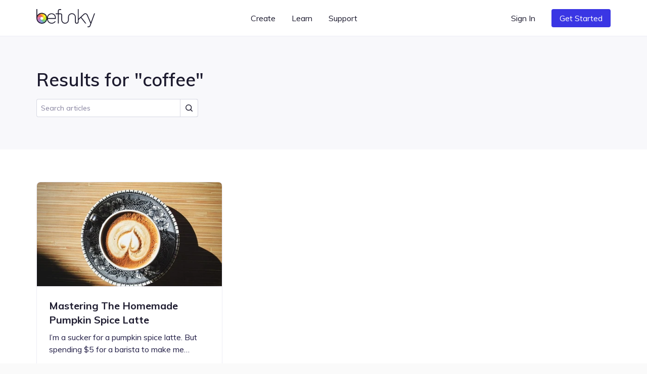

--- FILE ---
content_type: text/html; charset=UTF-8
request_url: https://www.befunky.com/learn/tag/coffee/
body_size: 61733
content:

<!DOCTYPE html>

<html
    lang="en"
    data-use-app-lang="false"
    prefix="og: http://ogp.me/ns# fb: http://ogp.me/ns/fb# website: http://ogp.me/ns/website#"
>
<head>
    <meta charset="utf-8">

    <title>coffee | Learn BeFunky</title>

    <meta name="viewport" content="width=device-width, initial-scale=1, shrink-to-fit=no, viewport-fit=cover">

    
    <meta name="apple-mobile-web-app-status-bar-style" content="black-translucent">

    
    
    <script>window.BeFunky = { Params: {"sentry_release_version":"st2026-01-06.22.09.53","sentry_env":"prod","mix_panel_id":"a688ef125ebff8a8e747a29fc81c071d","mix_panel_js_version":".0.1.26","globalAssetsPath":"https:\/\/www.befunky.com\/web\/","remoteAssetsPath":"https:\/\/www.befunky.com\/web\/","userFontsPath":"\/web\/user-fonts\/","appFontsPath":"https:\/\/www.befunky.com\/web\/fonts\/","blogUrl":"https:\/\/www.befunky.com\/learn\/","globalImagesPath":"https:\/\/www.befunky.com\/images\/","remoteImagesPath":"https:\/\/www.befunky.com\/images\/","languageVersions":{"en":".2ab96f6358","es":".56227ca7a6","pt":".d48ac99e8a","fr":".2346a58d24","de":".393b17b2b9","it":".100030716c","tr":".37992751d3","zh":".0ca469092d","ja":".0013d51d0f","ko":".a89d1b29da","ru":".0f3e8b98f3","no":".774b0860f9","ar":".9fdf637137"},"isBeta":false,"isDev":false,"isAdmin":false,"svgSpriteVersion":".acccad7dbe","enableUserTimings":true,"browserTier":"modern","siteUrl":"https:\/\/www.befunky.com\/","openurl":"","prices":[{"id":"price_1Oly6zCDUtNphCRD0EZ3G4Xa","currency":"eur","country":"eurozone","product":"prod_E6dK673YmWmDQG","unit_amount":8388,"type":"recurring","recurring":"year","active":true,"custom_id":"plus_yearly_eurozone_83_88_eur","pair_id":"price_1Oly4bCDUtNphCRDWGh1WcaZ"},{"id":"price_1Oly4bCDUtNphCRDWGh1WcaZ","currency":"eur","country":"eurozone","product":"prod_E6dK673YmWmDQG","unit_amount":1399,"type":"recurring","recurring":"month","active":true,"custom_id":"plus_monthly_eurozone_13_99_eur","pair_id":"price_1Oly6zCDUtNphCRD0EZ3G4Xa"},{"id":"price_1Olxu8CDUtNphCRDxtzLzoQB","currency":"gbp","country":"GB","product":"prod_E6dK673YmWmDQG","unit_amount":1199,"type":"recurring","recurring":"month","active":true,"custom_id":"plus_monthly_gb_11_99_gbp","pair_id":"price_1NC4MvCDUtNphCRDgdJqedCi"},{"id":"price_1Olx8oCDUtNphCRDJCdg1Cwj","currency":"usd","country":"US","product":"prod_E6dK673YmWmDQG","unit_amount":8388,"type":"recurring","recurring":"year","active":true,"custom_id":"plus_yearly_us_83_88_usd","pair_id":"price_1Olx4kCDUtNphCRDrmmmvMpi"},{"id":"price_1Olx4kCDUtNphCRDrmmmvMpi","currency":"usd","country":"US","product":"prod_E6dK673YmWmDQG","unit_amount":1499,"type":"recurring","recurring":"month","active":true,"custom_id":"plus_monthly_us_14_99_usd","pair_id":"price_1Olx8oCDUtNphCRDJCdg1Cwj"},{"id":"price_1NC4MvCDUtNphCRDgdJqedCi","currency":"gbp","country":"GB","product":"prod_E6dK673YmWmDQG","unit_amount":7188,"type":"recurring","recurring":"year","active":true,"custom_id":"plus_yearly_gb_71_88_gbp","pair_id":"price_1Olxu8CDUtNphCRDxtzLzoQB"},{"id":"price_1NC4LOCDUtNphCRDyUBf0zdK","currency":"gbp","country":"GB","product":"prod_E6dK673YmWmDQG","unit_amount":999,"type":"recurring","recurring":"month","active":false,"custom_id":"plus_monthly_gb_9_99_gbp","pair_id":"price_1NC4MvCDUtNphCRDgdJqedCi"},{"id":"price_1NC3SuCDUtNphCRD5LDYl9l2","currency":"eur","country":"eurozone","product":"prod_E6dK673YmWmDQG","unit_amount":7188,"type":"recurring","recurring":"year","active":false,"custom_id":"plus_yearly_eurozone_71_88_eur","pair_id":"price_1NC3QACDUtNphCRDypen8C9C"},{"id":"price_1NC3QACDUtNphCRDypen8C9C","currency":"eur","country":"eurozone","product":"prod_E6dK673YmWmDQG","unit_amount":1199,"type":"recurring","recurring":"month","active":false,"custom_id":"plus_monthly_eurozone_11_99_eur","pair_id":"price_1NC3SuCDUtNphCRD5LDYl9l2"},{"id":"price_1MhhklCDUtNphCRD9xz1WVwz","currency":"usd","country":"US","product":"prod_E6dK673YmWmDQG","unit_amount":7188,"type":"recurring","recurring":"year","active":false,"custom_id":"plus_yearly_us_71_88_usd","pair_id":"price_1MhhjdCDUtNphCRDhOFJ69M4"},{"id":"price_1MhhjdCDUtNphCRDhOFJ69M4","currency":"usd","country":"US","product":"prod_E6dK673YmWmDQG","unit_amount":1199,"type":"recurring","recurring":"month","active":false,"custom_id":"plus_monthly_us_11_99_usd","pair_id":"price_1MhhklCDUtNphCRD9xz1WVwz"},{"id":"price_1JanrxCDUtNphCRDAo5zzaSo","currency":"nok","country":"NO","product":"prod_E6dK673YmWmDQG","unit_amount":7900,"type":"recurring","recurring":"month","active":true,"custom_id":"plus_monthly_no_79_00_nok","pair_id":"price_1Hov2iCDUtNphCRDubzqegCc"},{"id":"price_1JanktCDUtNphCRDSavGASD9","currency":"gbp","country":"GB","product":"prod_E6dK673YmWmDQG","unit_amount":799,"type":"recurring","recurring":"month","active":false,"custom_id":"plus_monthly_gb_7_99_gbp","pair_id":"price_1HgaIgCDUtNphCRDDMoFwKqF"},{"id":"price_1JandwCDUtNphCRDTSO7xWBH","currency":"eur","country":"eurozone","product":"prod_E6dK673YmWmDQG","unit_amount":999,"type":"recurring","recurring":"month","active":false,"custom_id":"plus_monthly_eurozone_9_99_EUR","pair_id":"price_1HjvUWCDUtNphCRD5r3RVahm"},{"id":"price_1JamMSCDUtNphCRDhTHYQADH","currency":"usd","country":"US","product":"prod_E6dK673YmWmDQG","unit_amount":999,"type":"recurring","recurring":"month","active":false,"custom_id":"plus_monthly_us_9_99_usd","pair_id":"befunky_plus_59_88"},{"id":"price_1IaUWKCDUtNphCRDMtwdcyY7","currency":"eur","country":"eurozone","product":"prod_E6dK673YmWmDQG","unit_amount":899,"type":"recurring","recurring":"month","active":false,"custom_id":"plus_monthly_eurozone_8_99_EUR","pair_id":"price_1HjvUWCDUtNphCRD5r3RVahm"},{"id":"price_1IaUUICDUtNphCRDy2azaPAF","currency":"gbp","country":"GB","product":"prod_E6dK673YmWmDQG","unit_amount":699,"type":"recurring","recurring":"month","active":false,"custom_id":"plus_monthly_gb_6_99_gbp","pair_id":"price_1HgaIgCDUtNphCRDDMoFwKqF"},{"id":"price_1IVhPPCDUtNphCRDJCMVYyr8","currency":"usd","country":"US","product":"prod_E6dK673YmWmDQG","unit_amount":899,"type":"recurring","recurring":"month","active":false,"custom_id":"plus_monthly_us_8_99_usd","pair_id":"befunky_plus_59_88"},{"id":"price_1HyiUqCDUtNphCRD5CFci0pA","currency":"mxn","country":"MX","product":"prod_E6dK673YmWmDQG","unit_amount":112800,"type":"recurring","recurring":"year","active":true,"custom_id":"plus_yearly_mx_1128_mxn","pair_id":"price_1HyiQTCDUtNphCRDgFNNh5Uv"},{"id":"price_1HyiQTCDUtNphCRDgFNNh5Uv","currency":"mxn","country":"MX","product":"prod_E6dK673YmWmDQG","unit_amount":13000,"type":"recurring","recurring":"month","active":true,"custom_id":"plus_monthly_mx_130_mxn","pair_id":"price_1HyiUqCDUtNphCRD5CFci0pA"},{"id":"price_1Hov2iCDUtNphCRDubzqegCc","currency":"nok","country":"NO","product":"prod_E6dK673YmWmDQG","unit_amount":59800,"type":"recurring","recurring":"year","active":true,"custom_id":"plus_yearly_no_598_00_nok","pair_id":"price_1JanrxCDUtNphCRDAo5zzaSo"},{"id":"price_1HouzmCDUtNphCRDDdBZLuPI","currency":"nok","country":"NO","product":"prod_E6dK673YmWmDQG","unit_amount":6900,"type":"recurring","recurring":"month","active":false,"custom_id":"plus_monthly_no_69_00_nok","pair_id":"price_1Hov2iCDUtNphCRDubzqegCc"},{"id":"price_1HoGhdCDUtNphCRDEjqPzJ10","currency":"isk","country":"NO","product":"prod_E6dK673YmWmDQG","unit_amount":59800,"type":"recurring","recurring":"year","active":false,"custom_id":"plus_yearly_no_598_00_isk","pair_id":"price_1HoGf6CDUtNphCRD7WlLDfWr"},{"id":"price_1HoGf6CDUtNphCRD7WlLDfWr","currency":"isk","country":"NO","product":"prod_E6dK673YmWmDQG","unit_amount":6900,"type":"recurring","recurring":"month","active":false,"custom_id":"plus_monthly_no_69_00_isk","pair_id":"price_1HoGhdCDUtNphCRDEjqPzJ10"},{"id":"price_1HjvWNCDUtNphCRDZ3DvX44q","currency":"eur","country":"eurozone","product":"prod_E6dK673YmWmDQG","unit_amount":699,"type":"recurring","recurring":"month","active":false,"custom_id":"plus_monthly_eurozone_6_99_EUR","pair_id":"price_1HjvUWCDUtNphCRD5r3RVahm"},{"id":"price_1HjvUWCDUtNphCRD5r3RVahm","currency":"eur","country":"eurozone","product":"prod_E6dK673YmWmDQG","unit_amount":5988,"type":"recurring","recurring":"year","active":false,"custom_id":"plus_yearly_eurozone_59_88_EUR","pair_id":"price_1JandwCDUtNphCRDTSO7xWBH"},{"id":"price_1HgaQwCDUtNphCRDVzjOA6IJ","currency":"mxn","country":"MX","product":"prod_E6dK673YmWmDQG","unit_amount":78000,"type":"recurring","recurring":"year","active":false,"custom_id":"plus_yearly_mx_780_mxn","pair_id":"price_1HgaP6CDUtNphCRDNPXoSBXo"},{"id":"price_1HgaP6CDUtNphCRDNPXoSBXo","currency":"mxn","country":"MX","product":"prod_E6dK673YmWmDQG","unit_amount":8000,"type":"recurring","recurring":"month","active":false,"custom_id":"plus_monthly_mx_80_mxn","pair_id":"price_1HgaQwCDUtNphCRDVzjOA6IJ"},{"id":"price_1HgaIgCDUtNphCRDDMoFwKqF","currency":"gbp","country":"GB","product":"prod_E6dK673YmWmDQG","unit_amount":4788,"type":"recurring","recurring":"year","active":false,"custom_id":"plus_yearly_gb_47_88_gbp","pair_id":"price_1JanktCDUtNphCRDSavGASD9"},{"id":"price_1HgaHACDUtNphCRDls8vuwEJ","currency":"gbp","country":"GB","product":"prod_E6dK673YmWmDQG","unit_amount":599,"type":"recurring","recurring":"month","active":false,"custom_id":"plus_monthly_gb_5_99_gbp","pair_id":"price_1HgaIgCDUtNphCRDDMoFwKqF"},{"id":"price_1Hbq3bCDUtNphCRD7Qo3FB0i","currency":"usd","country":"BR","product":"prod_E6dK673YmWmDQG","unit_amount":349,"type":"recurring","recurring":"month","active":false,"custom_id":"plus_monthly_br_usd_3_49","pair_id":"price_1Hbq1LCDUtNphCRDkxSEKIfZ"},{"id":"price_1Hbq1LCDUtNphCRDkxSEKIfZ","currency":"usd","country":"BR","product":"prod_E6dK673YmWmDQG","unit_amount":3468,"type":"recurring","recurring":"year","active":false,"custom_id":"plus_yearly_br_usd_34_68","pair_id":"price_1Hbq3bCDUtNphCRD7Qo3FB0i"},{"id":"price_1HUKJ3CDUtNphCRDV4zMcxnd","currency":"usd","country":"US","product":"prod_E6dK673YmWmDQG","unit_amount":6948,"type":"recurring","recurring":"year","active":false,"custom_id":"plus_yearly_usd_69_48","pair_id":"befunky_plus_6_99"},{"id":"price_1HUK4YCDUtNphCRDoUP410Nb","currency":"usd","country":"IN","product":"prod_E6dK673YmWmDQG","unit_amount":3468,"type":"recurring","recurring":"year","active":false,"custom_id":"plus_yearly_in_usd_34_68","pair_id":"price_1HUK3ECDUtNphCRDg1YUb9jq"},{"id":"price_1HUK3yCDUtNphCRDqtdGRlVw","currency":"usd","country":"MX","product":"prod_E6dK673YmWmDQG","unit_amount":3468,"type":"recurring","recurring":"year","active":false,"custom_id":"plus_yearly_mx_usd_34_68","pair_id":"price_1HUK1xCDUtNphCRD5pNqH0GS"},{"id":"price_1HUK3ECDUtNphCRDg1YUb9jq","currency":"usd","country":"IN","product":"prod_E6dK673YmWmDQG","unit_amount":349,"type":"recurring","recurring":"month","active":false,"custom_id":"plus_monthly_in_usd_3_49","pair_id":"price_1HUK4YCDUtNphCRDoUP410Nb"},{"id":"price_1HUK1xCDUtNphCRD5pNqH0GS","currency":"usd","country":"MX","product":"prod_E6dK673YmWmDQG","unit_amount":349,"type":"recurring","recurring":"month","active":false,"custom_id":"plus_monthly_mx_usd_3_49","pair_id":"price_1HUK3yCDUtNphCRDqtdGRlVw"},{"id":"befunky_plus_6_99","currency":"usd","country":"US","product":"prod_E6dK673YmWmDQG","unit_amount":699,"type":"recurring","recurring":"month","active":false,"custom_id":"befunky_plus_6_99","pair_id":"befunky_plus_59_88"},{"id":"befunky_plus_59_88","currency":"usd","country":"US","product":"prod_E6dK673YmWmDQG","unit_amount":5988,"type":"recurring","recurring":"year","active":false,"custom_id":"befunky_plus_59_88","pair_id":"price_1JamMSCDUtNphCRDhTHYQADH"},{"id":"monthly_premium_2017","currency":"usd","country":"US","product":"prod_BUktegcAPLBs3r","unit_amount":695,"type":"recurring","recurring":"month","active":false,"custom_id":"monthly_premium_2017","pair_id":"befunky_plus_59_88"},{"id":"yearly_premium_2017","currency":"usd","country":"US","product":"prod_BTytWAVCRxTA70","unit_amount":3995,"type":"recurring","recurring":"year","active":false,"custom_id":"yearly_premium_2017","pair_id":"befunky_plus_6_99"},{"id":"yearly_premium","currency":"usd","country":"US","product":"prod_BV4zmyg69ALM31","unit_amount":3495,"type":"recurring","recurring":"year","active":false,"custom_id":"yearly_premium","pair_id":"befunky_plus_6_99"},{"id":"monthly","currency":"usd","country":"US","product":"prod_BVAUevbvdth84R","unit_amount":495,"type":"recurring","recurring":"month","active":false,"custom_id":"monthly","pair_id":"befunky_plus_59_88"},{"id":"yearly","currency":"usd","country":"US","product":"prod_BU2T2SNwymByRP","unit_amount":2495,"type":"recurring","recurring":"year","active":false,"custom_id":"yearly","pair_id":"befunky_plus_6_99"}],"play_store_prices":[{"id":"plus_monthly_us_8_99_usd","recurring":"month","active":false,"value":"8.99","currency":"usd"},{"id":"plus_monthly_us_9_99_usd","recurring":"month","active":false,"value":"9.99","currency":"usd"},{"id":"plus_yearly_us_59_88_usd","recurring":"year","active":false,"value":"59.88","currency":"usd"},{"id":"plus_monthly_us_11_99_usd","recurring":"month","active":false,"value":"11.99","currency":"usd"},{"id":"plus_yearly_us_71_88_usd","recurring":"year","active":false,"value":"71.88","currency":"usd"},{"id":"plus_monthly_us_14_99_usd","recurring":"month","active":true,"value":"14.99","currency":"usd"},{"id":"plus_yearly_us_83_88_usd","recurring":"year","active":true,"value":"83.88","currency":"usd"}],"apple_app_store_prices":[{"id":"plus_monthly_us_9_99_usd","recurring":"month","active":false,"value":"9.99","currency":"usd"},{"id":"plus_monthly_9_99_usd","recurring":"month","active":true,"value":"14.99","currency":"usd"},{"id":"plus_yearly_us_59_88_usd","recurring":"year","active":true,"value":"83.90","currency":"usd"}],"eurozoneCountries":["AT","BE","CY","EE","FI","FR","DE","GR","IE","IT","LV","LT","LU","MT","NL","PT","SK","SI","ES","XK","ME","AD","MC","SM"],"IS_LC":false,"BFN_APP_HTML_VERSION":".f8b4009db8","backgroundRemovalAPI":"https:\/\/infgpuportland.befunky.com\/","serviceWorkerVersion":"3412923589","uplUri":"https:\/\/upload.befunky.com","sendDebugErrors":true,"googleFontsSpriteVersion":"48ec54e525_tiny","befunkyFontsSpriteVersion":"632d708532_tiny","isHomepage":false,"pwaStartUrl":"https:\/\/www.befunky.com\/dashboard\/","facebook_app_id":"966188864034824","facebook_app_scopes":"email,public_profile","ga4Id":"G-0YLH3PWTHB","zazzleUrl":"https:\/\/www.zazzle.com\/api\/create\/at-238537067568132665?rf=238537067568132665&ax={ax}&sr=250760370284089139&cg=196064694108342156&ed=true&continueUrl={continueUrl}&t_image1_iid={imageUrl}"} };</script>
<script>!function(){"use strict";!function(){window.Sentry=window.Sentry||{};var e=[];function n(n){var r=n.error;r&&e.push({errorObject:r})}function r(n){e.push({promiseEvent:n})}["addBreadcrumb","captureException","configureScope","withScope"].forEach((function(n){Sentry[n]=function(){e.push({methodName:n,args:arguments})}})),window.addEventListener("error",n),window.addEventListener("unhandledrejection",r),window.onSentryLoad=function(){window.removeEventListener("error",n),window.removeEventListener("unhandledrejection",r),Sentry.init({dsn:"https://b2869f1592ed45e586418602b8f9fd0a@sentry.io/301341",release:BeFunky.Params.sentry_release_version,environment:BeFunky.Params.sentry_env,allowUrls:[/^https?:\/\/[\w\-_.]*befunky\.com/],ignoreErrors:[/Failed to load 'https:\/\/[a-z]+\.ru\//,/^Timeout$/,/Failed to fetch/],integrations:[new Sentry.Integrations.BrowserTracing({startTransactionOnLocationChange:!1})],tracesSampleRate:BeFunky.Params.isBeta?1:.01,beforeBreadcrumb:function(e,n){if("ui.click"===e.category&&n&&n.event&&n.event.target instanceof Element){var r=n.event.target.nodeName;if("CANVAS"===r)return null;if("BUTTON"===r||"A"===r){var t=n.event.target.innerText;if(t)e.message="".concat(e.message,": \"").concat(t,"\"");else{var o=n.event.target.querySelector("use");if(o){var a=o.getAttribute("href")||o.getAttribute("xlink:href")||"?";e.message="".concat(e.message,": ").concat(a)}}}}return e}});for(var t=0;t<e.length;t++){var o=e[t],a=o.methodName,i=o.args;a&&Sentry[a].apply(Sentry,i)}for(var s=0;s<e.length;s++){var c=e[s],u=c.errorObject,d=c.promiseEvent;u?(console.log("Replay error for Sentry"),Sentry.captureException(u)):d&&(console.log("Replay promise rejection for Sentry"),window.onunhandledrejection(d))}}}()}();</script>
<script>!function(){"use strict";window.requestIdleCallback=window.requestIdleCallback||function(t){return setTimeout((function(){var o=Date.now();t({didTimeout:!1,timeRemaining:function(){return Math.max(0,22-(Date.now()-o))}})}),1)},window.cancelIdleCallback=window.cancelIdleCallback||function(t){clearTimeout(t)},AbortSignal.prototype.throwIfAborted||(AbortSignal.prototype.throwIfAborted=function(){if(this.aborted)throw this.reason||new DOMException("signal is aborted without reason","AbortError")})}();</script>
<script>!function(){"use strict";function e(e){return e&&e.__esModule&&Object.prototype.hasOwnProperty.call(e,"default")?e.default:e}var n,t={};var o=(n||(n=1,function(){if(window.setCookie=function(e,n,t){var o="";if(null!=t){var r=new Date;r.setDate(r.getDate()+t),o="; expires=".concat(r.toUTCString())}document.cookie="".concat(e,"=").concat(encodeURIComponent(n)).concat(o,"; path=/")},window.getCookie=function(e){var n=document.cookie.match(new RegExp("(^| )".concat(e,"=([^;]+)")));if(n)return decodeURIComponent(n[2])},!(window.AbortController&&window.customElements&&Array.prototype.flat||"old"===BeFunky.Params.browserTier||"old"===getCookie("browser_tier")))return e="old",console.error("".concat(BeFunky.Params.browserTier," browser tier inaccurate. Changing to ").concat(e)),setCookie("browser_tier",e,90),void window.location.reload();var e,n={global:t(),app:t(),scripts:t(),ga:t()};function t(){var e,n,t=new Promise((function(t,o){e=t,n=o}));return t.resolve=e,t.reject=n,t}BeFunky.scriptHasLoaded=function(e){console.log("Loaded ".concat(e," JS")),n[e].resolve()},BeFunky.scriptFailedToLoad=function(e,t){BeFunky.retry("".concat(e," JS"),3,(function(){return new Promise((function(e,n){var o=document.createElement("script");o.onload=e,o.onerror=function(){return n("request_failed")},o.src="".concat(t.src.split("?")[0],"?nocache=").concat(Math.random().toString().split(".")[1]),t.after(o)}))})).then((function(){return BeFunky.scriptHasLoaded(e)}),(function(t){console.log("Failed to load JS \"".concat(e,"\""),t),n[e].reject(t)}))},BeFunky.onScriptLoad=function(e){return n[e]||Promise.reject("invalid_script_name")},BeFunky.deferredPromise=t,BeFunky.retry=function(e,n,t){var o=0;return function r(i){if(o>n)return Promise.reject(i);var c=o?1e3*Math.pow(2,o-1):0;return o&&console.log("Retrying ".concat(e," in ").concat(c,"s")),o++,new Promise((function(e){setTimeout((function(){e(t().catch(r))}),c)}))}()},BeFunky.registerLazyComponent=function(e,n){if(!e||!e.id||"function"!=typeof n)throw new Error("Invalid lazy load initialization");if(!("IntersectionObserver"in window))return setTimeout(n,1e3);!function(e,n){o||(o=new IntersectionObserver((function(e,n){e.forEach((function(e){e.isIntersecting&&(n.unobserve(e.target),r[e.target.id](),delete r[e.target.id])}))}),{rootMargin:"400px 0px"})),r[e.id]=n,o.observe(e)}(e,n)};var o,r={};BeFunky.prismicButtonActions=[],BeFunky.onClickPrismicButton=function(e){BeFunky.prismicButtonActions.push({action:e,time:Date.now()})},window.getCsToken=function(){return getCookie("CSRFtoken")||""};var i=null,c=getCookie("_bd_");if(c)try{i=JSON.parse(atob(c))}catch(e){setTimeout((function(){throw console.log("_bd_ cookie = \"".concat(c,"\"")),new Error("Malformed _bd_ cookie")}),0)}BeFunky.initialUser=i;var a=[],u=i||{error:"not_logged_in"};Object.defineProperty(BeFunky,"latestUserData",{get:function(){return u}}),BeFunky.onUserStatusChange=function(e){var n=!(arguments.length>1&&void 0!==arguments[1])||arguments[1];a.push(e),n&&e(u)},BeFunky.offUserStatusChange=function(e){a=a.filter((function(n){return n!==e}))},BeFunky.updateUserStatus=function(e){var n,t,o;t=(n=u=e).pl,o=!0,Object.defineProperty(n,"pl",{get:function(){return this._pl},set:function(e){var n=this;this._plcnt=this._plcnt?this._plcnt+1:1,this._pl&&"0"==this._pl&&"1"==e&&this._plcnt>1&&!o&&!BeFunky.isAppleAppStoreApp&&void 0!==BeFunky.UserManager&&BeFunky.UserManager.decodeUserToken().then((function(t){t&&"0"==t.pl&&(e="0",n._pl=e)})).catch((function(e){"request_failed"===e?BeFunky.logError("/check-user/ failed: ".concat(e)):BeFunky.reportWarning("/check-user/ failed: ".concat(e),e)})),o=!1,this._pl=e},enumerable:!0,configurable:!0}),n.pl=t;try{e&&e.email?localStorage.setItem("latest_user_email",e.email):localStorage.removeItem("latest_user_email")}catch(e){}a.forEach((function(n){return n(e)}))},BeFunky.initialUserStatus=i?t():Promise.resolve(u),BeFunky.onDocumentReady=function(e){if("interactive"===document.readyState||"complete"===document.readyState)return e();document.addEventListener("DOMContentLoaded",e,!1)};var s=!1;function l(e){fetch("".concat(BeFunky.Params.globalAssetsPath,"icons/sprite").concat(BeFunky.Params.svgSpriteVersion,".svg")).then((function(e){return e.text()})).then((function(e){return e.match(/^<\?xml.+(?=<svg)(<svg ([\s\S]*?)<\/svg>)/)[1]})).then((function(e){var n=document.getElementById("svgContainer");n?n.innerHTML=e:BeFunky.onDocumentReady((function(){document.getElementById("svgContainer").innerHTML=e}))})).catch((function(n){console.error("Failed to load SVG sprite. Retrying in ".concat(e,"s"),n),setTimeout((function(){return l(2*e)}),1e3*e)}))}BeFunky.onLoad=function(e){if(s)return e();window.addEventListener("load",(function(){s=!0,e()}))},BeFunky.onLoad((function(){})),"old"!==BeFunky.Params.browserTier&&"undefined"!=typeof requestIdleCallback&&requestIdleCallback((function(){return l(3)}))}()),t)}();</script><script>var $googleDriveState = null;</script><link rel="stylesheet" href="https://www.befunky.com/web/css/render-blocking.ebc06a83af.css" type="text/css"><style id="inline-fonts">@font-face{font-family:Mulish;font-style:normal;font-weight:400;font-display:swap;src:url(https://www.befunky.com/web/fonts/ui/mulish-400.woff) format("woff")}@font-face{font-family:Mulish;font-style:normal;font-weight:600;font-display:swap;src:url(https://www.befunky.com/web/fonts/ui/mulish-600.woff) format("woff")}@font-face{font-family:Mulish;font-style:normal;font-weight:700;font-display:swap;src:url(https://www.befunky.com/web/fonts/ui/mulish-700.woff) format("woff")}</style><link rel="preload" as="font" type="font/woff" crossorigin href="https://www.befunky.com/web/fonts/ui/mulish-400.woff"><link rel="preload" as="font" type="font/woff" crossorigin href="https://www.befunky.com/web/fonts/ui/mulish-600.woff"><link rel="stylesheet" href="https://www.befunky.com/web/css/lazy.60b06cc82b.css" media="print" onload="this.media='all'; this.onload=null;"><link rel="icon" type="image/svg+xml" href="https://www.befunky.com/images/site/b-logo-darker-or-light.svg"><link rel="icon" type="image/png" sizes="32x32" href="https://www.befunky.com/images/site/b-logo-dark-32.png"><link rel="icon" type="image/png" sizes="48x48" href="https://www.befunky.com/images/site/b-logo-dark-48.png"><link rel="apple-touch-icon" sizes="180x180" href="https://www.befunky.com/images/site/b-logo-dark-with-bg-180.png">
    
    <meta name="description" content="Articles tagged with coffee. Photo Editing and Graphic Design tips and tricks, tutorials, and inspiration.">
    <meta name="application-name" content="BeFunky">
    

    
    <link rel="manifest" href="https://www.befunky.com/manifest.json" />

    
    <meta property="og:title" content="coffee | Learn BeFunky">
    <meta property="og:type" content="">
    <meta property="og:image" content="https://www.befunky.com/images/wp/wp-2016-03-New-OG.png?auto=avif,webp&format=jpg&width=full">
    <meta property="og:description" content="Articles tagged with coffee. Photo Editing and Graphic Design tips and tricks, tutorials, and inspiration.">
    <meta property="og:site_name" content="BeFunky">
    <meta property="og:type" content="website">
    
    <meta property="fb:admins" content="">
    <meta property="fb:app_id" content="966188864034824">

    <meta property="article:modified_time" content="Z">
    <meta property="article:published_time" content="Z">
    <meta property="article:publisher" content="">

    
    <meta name="twitter:card" content="summary_large_image">
    <meta name="twitter:site" content="@befunky">

    
    <meta name="apple-itunes-app" content="app-id=442716817" />

    
            <link rel="canonical" href="https://www.befunky.com/learn/tag/coffee/">
        <meta property="og:url" content="https://www.befunky.com/learn/tag/coffee/">
    
    
    <meta name="theme-color" content="#FAFAFA" default-value="#FAFAFA">

</head>
<body style="--sat: env(safe-area-inset-top, 0);">

    
<script>!function(){"use strict";var e=navigator.userAgent;/^((?!chrome|android).)*safari/i.test(e)&&(document.body.className="browser--safari"),/Win/.test(navigator.platform)&&/firefox/i.test(e)&&(document.body.className="browser--windows-firefox"),/(android)/i.test(e)?document.body.className="device--android":window.chrome&&(document.body.className="browser--chromium"),window.adjustCSSVariables=function(){if(document.documentElement.style.setProperty("--100vh","".concat(window.innerHeight,"px")),/^iP/.test(navigator.platform)||/^Mac/.test(navigator.platform)&&navigator.maxTouchPoints>4){var e=parseInt(getComputedStyle(document.body).getPropertyValue("--sat"));e>=44&&document.documentElement.style.setProperty("--safe-area-top","".concat(e-15,"px"))}},window.adjustCSSVariables(),window.addEventListener("resize",window.adjustCSSVariables)}();</script><div id="bfn-app" class="bfn" style="display: none;"></div><div style="position: absolute; height: 100vh; width: 1px; top: 0; left: 0; z-index: -1"></div><div id="svgContainer" style="display: none;"></div>

    <div id="site_root" class="site-root ">

        

























<header id="site_nav" class="site-nav site-nav--white site-nav--not-signed-in">
    <script>if (BeFunky.initialUser) document.getElementById('site_nav').className = 'site-nav site-nav--white site-nav--signed-in' + (BeFunky.initialUser.pl === '1' ? ' site-nav--user-is-plus' : '');</script>
    <div class="site-nav__inner centered-column-width">
        
        <button class="site-nav__skip-to-content button" tabindex="0" data-lang="skip_to_content" onclick="window.location.href='#main-content'">Skip to Content</button>
        
        <a href="https://www.befunky.com/" class="site-nav__logo" aria-label="BeFunky homepage"><string>BeFunky</string></a>
        <div class="site-nav__space"></div>
        
        <div class="site-nav__item site-nav__item--desktop site-nav__item--has-dropdown button" data-dropdown="create" tabindex="0" data-bf="site-nav__create__dropdown" data-lang="create" role="button">Create</div>
        <div class="site-nav__item site-nav__item--desktop site-nav__item--has-dropdown button" data-dropdown="learn" tabindex="0" data-bf="site-nav__learn__dropdown" data-lang="learn" role="button">Learn</div>
        <a class="site-nav__item site-nav__item--desktop site-nav__link button" data-bf="site-nav__support__button" data-lang="support" href="https://support.befunky.com/hc/en-us">Support</a>
        <div class="site-nav__space"></div>
        <button  onclick="BeFunky.onClickPrismicButton('sign_in')"  class="site-nav__item site-nav__item--desktop site-nav__item--sign-in site-nav__link button" data-bf="nav__sign-in" data-lang="sign_in">Sign In</button>
        <a  href="https://www.befunky.com/dashboard/" data-route  class="site-nav__item site-nav__item--desktop site-nav__item--dashboard site-nav__button button button--blue" data-bf="nav__sign-in" data-lang="dashboard">Dashboard</a>
        
        <button onclick="BeFunky.onClickPrismicButton('get_started_header')" data-lang="get_started" data-bf="nav__get-started" class="site-nav__item site-nav__item--get-started site-nav__item--desktop site-nav__button button button--blue">Get Started</button>
        <div class="site-nav__item site-nav__item--desktop site-nav__item--has-dropdown site-nav__item--account button" data-dropdown="account" tabindex="0" data-bf="site-nav__account-dropdown" role="button">
            <span class="site-nav__user-circle"></span>
            <svg class="icon icon--10">
                <use xmlns:xlink="http://www.w3.org/1999/xlink" xlink:href="#chevron-icon"></use>
            </svg>
        </div>
        <script>if (BeFunky.initialUser) document.querySelector('.site-nav__user-circle').textContent = BeFunky.initialUser.user_name[0].toUpperCase();</script>
        <button class="site-nav__hamburger button button--icon button--sm" aria-label="Open menu">
            <span></span>
            <span></span>
            <span></span>
        </button>
    </div>
    <div class="site-nav__dropdown-root site-nav__dropdown-root--inactive">
        <div class="site-nav__dropdown-arrow"></div>
        <div class="site-nav__dropdown-bg"></div>
        <div class="site-nav__dropdown-container">
            <div class="site-nav__dropdown-section" data-dropdown="create">
                <section class="site-nav__dropdown-content site-nav__dropdown-content--3">
                    <a  href="https://www.befunky.com/create/" data-route  class="site-nav__dropdown-card">
                        <figure class="site-nav__dropdown-figure">
                            <img class="site-nav__dropdown-image" src="https://www.befunky.com/images/site/site-nav/create-photo.svg"
                                 width="192" height="108"
                                 alt="Illustration of photo editing interface overlapping with an image icon, shown in cyan and blue tones." loading="lazy">
                        </figure>
                        <h6 class="site-nav__dropdown-heading" data-bf="site-nav__create-dropdown__photo-editor" data-lang="photo_editor">Photo Editor</h6>
                        <p class="site-nav__dropdown-description" data-lang="get_started_editor">Photo effects and tools for enhancing your photos</p>
                    </a>
                    <a  href="https://www.befunky.com/create/collage/" data-route  class="site-nav__dropdown-card">
                        <figure class="site-nav__dropdown-figure">
                            <img class="site-nav__dropdown-image" src="https://www.befunky.com/images/site/site-nav/create-collage.svg"
                                 width="192" height="108"
                                 alt="Illustration of collage maker interface showing a cursor selecting an image within a grid layout, depicted in pink and blue tones." loading="lazy">
                        </figure>
                        <h6 class="site-nav__dropdown-heading" data-bf="site-nav__create-dropdown__collage-maker" data-lang="collage_maker">Collage Maker</h6>
                        <p class="site-nav__dropdown-description" data-lang="get_started_collage">Combine multiple photos into one with a grid layout</p>
                    </a>
                    <a  href="https://www.befunky.com/create/designer/" data-route  class="site-nav__dropdown-card">
                        <figure class="site-nav__dropdown-figure">
                            <img class="site-nav__dropdown-image" src="https://www.befunky.com/images/site/site-nav/create-designer.svg"
                                 width="192" height="108"
                                 alt="Illustration of a multi-panel graphic design interface with overlapping layouts, including text blocks and an image preview, depicted in yellow and blue tones." loading="lazy">
                        </figure>
                        <h6 class="site-nav__dropdown-heading" data-bf="site-nav__create-dropdown__graphic-designer" data-lang="graphic_designer">Graphic Designer</h6>
                        <p class="site-nav__dropdown-description" data-lang="get_started_designer">Templates for creating banners, flyers, cards, & more</p>
                    </a>
                </section>
            </div>
            <div class="site-nav__dropdown-section" data-dropdown="learn">
                <section class="site-nav__dropdown-content site-nav__dropdown-content--4">
                    <a href="https://www.befunky.com/getting-started/" class="site-nav__dropdown-card">
                        <figure class="site-nav__dropdown-figure">
                            <img class="site-nav__dropdown-image" src="https://www.befunky.com/images/site/site-nav/learn-gettingstarted.svg"
                                 width="192" height="108"
                                 alt="Illustration of a photo editing interface with icons for adjusting settings, cropping, adding text, and applying effects, shown in purple tones." loading="lazy">
                        </figure>
                        <h6 class="site-nav__dropdown-heading" data-lang="getting_started">Getting Started</h6>
                        <p class="site-nav__dropdown-description" data-lang="master_the_basics">Master the basics of BeFunky</p>
                    </a>
                    <a href="https://www.befunky.com/features/" class="site-nav__dropdown-card">
                        <figure class="site-nav__dropdown-figure">
                            <img class="site-nav__dropdown-image" src="https://www.befunky.com/images/site/site-nav/learn-features.svg"
                                 width="192" height="108"
                                 alt="Illustration of a dashboard with a grid of images and text lists, depicted in cyan and blue tones." loading="lazy">
                        </figure>
                        <h6 class="site-nav__dropdown-heading" data-lang="features">Features</h6>
                        <p class="site-nav__dropdown-description" data-lang="learn_what_all">Learn what all you can do with BeFunky</p>
                    </a>
                    <a href="https://www.befunky.com/pricing/" class="site-nav__dropdown-card">
                        <figure class="site-nav__dropdown-figure">
                            <img class="site-nav__dropdown-image" src="https://www.befunky.com/images/site/site-nav/learn-plus.svg" width="192" height="108" alt="Graphic for BeFunky Plus upgrade featuring a circular badge with a star surrounded by sparkles, in pink and blue tones." loading="lazy">
                        </figure>
                        <h6 class="site-nav__dropdown-heading" data-lang="befunky_plus">BeFunky Plus</h6>
                        <p class="site-nav__dropdown-description" data-lang="unlock_features">Unlock our most powerful features</p>
                    </a>
                    <a href="https://www.befunky.com/learn/" class="site-nav__dropdown-card">
                        <figure class="site-nav__dropdown-figure">
                            <img class="site-nav__dropdown-image" src="https://www.befunky.com/images/site/site-nav/learn.svg"
                                 width="192" height="108"
                                 alt="Illustration showing a camera, a video player, a pencil, and text, indicating multimedia and editing tools, in yellow tones." loading="lazy">
                        </figure>
                        <h6 class="site-nav__dropdown-heading" data-lang="learn_befunky">Learn BeFunky</h6>
                        <p class="site-nav__dropdown-description" data-lang="tips_to_learn">Photo editing and design tips and techniques</p>
                    </a>
                    <a href="https://www.befunky.com/learn/tutorials/" class="site-nav__dropdown-card">
                        <figure class="site-nav__dropdown-figure">
                            <img class="site-nav__dropdown-image" src="https://www.befunky.com/images/site/site-nav/learn-tutorials.svg"
                                 width="192" height="108"
                                 alt="Diagram of step by step process flow with arrows connecting video, image, and text elements, in pink and blue tones." loading="lazy">
                        </figure>
                        <h6 class="site-nav__dropdown-heading" data-lang="tutorials">Tutorials</h6>
                        <p class="site-nav__dropdown-description" data-lang="tutorial_guides">Step-by-step guides for all our features</p>
                    </a>
                    <a href="https://www.befunky.com/learn/inspiration/" class="site-nav__dropdown-card">
                        <figure class="site-nav__dropdown-figure">
                            <img class="site-nav__dropdown-image" src="https://www.befunky.com/images/site/site-nav/learn-inspiration.svg"
                                 width="192" height="108"
                                 alt="Illustration of a lightbulb surrounded by images and a heart, representing creativity and inspiration, in yellow tones." loading="lazy">
                        </figure>
                        <h6 class="site-nav__dropdown-heading" data-lang="inspiration">Inspiration</h6>
                        <p class="site-nav__dropdown-description" data-lang="get_inspired">Projects to inspire your creativity</p>
                    </a>
                    <a href="https://www.befunky.com/whats-new/" class="site-nav__dropdown-card">
                        <figure class="site-nav__dropdown-figure">
                            <img class="site-nav__dropdown-image" src="https://www.befunky.com/images/site/site-nav/learn-whatsnew.svg"
                                 width="192" height="108"
                                 alt="Graphic showing a speech bubble with a plus sign and sparkles, indicating new features, in cyan tones." loading="lazy">
                        </figure>
                        <h6 class="site-nav__dropdown-heading" data-lang="whats_new">What's New</h6>
                        <p class="site-nav__dropdown-description" data-lang="updates">Updates about our new features</p>
                    </a>
                </section>
            </div>
            <div class="site-nav__dropdown-section" data-dropdown="account" data-arrow-offset="-16">
                <section class="site-nav__dropdown-content">
                    <a href="https://www.befunky.com/my-account/" class="site-nav__dropdown-link">
                        <string data-lang="account">Account</string>
                        <span class="site-nav__user-email"></span>
                    </a>
                    <a href="https://www.befunky.com/myphotos/" class="site-nav__dropdown-link" data-lang="photos">Photos</a>
                    <a href="https://support.befunky.com/hc/en-us" class="site-nav__dropdown-link" data-lang="help_support">Help / Support</a>
                    <button  onclick="BeFunky.onClickPrismicButton('sign_out')"  class="site-nav__item site-nav__item--desktop site-nav__dropdown-link site-nav__dropdown-link--sign-out button" data-lang="sign_out">Sign Out</button>
                    <button  onclick="BeFunky.onClickPrismicButton('upgrade')"  class="button button--blue button--fullwidth site-nav__upgrade-button" style="margin-top: 0.5rem" data-lang="upgrade">Upgrade</button>
                </section>
            </div>
        </div>
    </div>
    <div class="site-nav__popup-root">
        <button class="site-nav__popup-close button button--icon" aria-label="Close menu">
            <svg class="icon">
                <use xmlns:xlink="http://www.w3.org/1999/xlink" xlink:href="#cancel-icon"></use>
            </svg>
        </button>
        <section class="site-nav__popup-content">
            <button class="button button--lg site-nav__popup-item site-nav__popup-button site-nav__popup-accordion site-nav__popup-accordion--open" tabindex="0">
                <string data-lang="create">Create</string>
                <svg class="icon icon--10">
                    <use xmlns:xlink="http://www.w3.org/1999/xlink" xlink:href="#chevron-icon"></use>
                </svg>
            </button>
            <div class="site-nav__popup-accordion-items">
                <a  href="https://www.befunky.com/create/" data-route  class="button button--link button--lg site-nav__popup-button" data-lang="photo_editor">Photo Editor</a>
                <a  href="https://www.befunky.com/create/collage/" data-route  class="button button--link button--lg site-nav__popup-button" data-lang="collage_maker">Collage Maker</a>
                <a  href="https://www.befunky.com/create/designer/" data-route  class="button button--link button--lg site-nav__popup-button" data-lang="graphic_designer">Graphic Designer</a>
            </div>
            <button class="button button--lg site-nav__popup-item site-nav__popup-button site-nav__popup-accordion" tabindex="0">
                <string data-lang="learn">Learn</string>
                <svg class="icon icon--10">
                    <use xmlns:xlink="http://www.w3.org/1999/xlink" xlink:href="#chevron-icon"></use>
                </svg>
            </button>
            <div class="site-nav__popup-accordion-items">
                <a href="https://www.befunky.com/getting-started/" class="button button--link button--lg site-nav__popup-button" data-lang="getting_started">Getting Started</a>
                <a href="https://www.befunky.com/features/" class="button button--link button--lg site-nav__popup-button" data-lang="features">Features</a>
                <a href="https://www.befunky.com/pricing/" class="button button--link button--lg site-nav__popup-button" data-lang="befunky_plus">BeFunky Plus</a>
                <a href="https://www.befunky.com/learn/" class="button button--link button--lg site-nav__popup-button" data-lang="learn">Learn</a>
                <a href="https://www.befunky.com/learn/tutorials/" class="button button--link button--lg site-nav__popup-button" data-lang="tutorials">Tutorials</a>
                <a href="https://www.befunky.com/learn/inspiration/" class="button button--link button--lg site-nav__popup-button" data-lang="inspiration">Inspiration</a>
                <a href="https://www.befunky.com/whats-new/" class="button button--link button--lg site-nav__popup-button" data-lang="whats_new">What's New</a>
            </div>
            <a href="https://support.befunky.com/hc/en-us" class="button button--lg site-nav__popup-item site-nav__popup-button" data-lang="support">Support</a>
            <button  onclick="BeFunky.onClickPrismicButton('sign_in')"  class="button button--lg site-nav__popup-item site-nav__popup-button site-nav__popup-button--sign-in" data-lang="sign_in">Sign In</button>
            <div class="site-nav__popup-account">
                <button class="button button--lg site-nav__popup-item site-nav__popup-button site-nav__popup-accordion" tabindex="0">
                    <string data-lang="account">Account</string>
                    <svg class="icon icon--10">
                        <use xmlns:xlink="http://www.w3.org/1999/xlink" xlink:href="#chevron-icon"></use>
                    </svg>
                </button>
                <div class="site-nav__popup-accordion-items">
                    <a href="https://www.befunky.com/my-account/" class="button button--link button--lg site-nav__popup-button site-nav__popup-button--my-account">
                        <string data-lang="account">Account</string>
                        <span class="site-nav__user-email"></span>
                    </a>
                    <a href="https://www.befunky.com/myphotos/" class="button button--link button--lg site-nav__popup-button" data-lang="photos">Photos</a>
                    <a href="https://support.befunky.com/hc/en-us" class="button button--link button--lg site-nav__popup-button" data-lang="help_support">Help / Support</a>
                    <button  onclick="BeFunky.onClickPrismicButton('sign_out')"  class="button button--link button--lg site-nav__popup-button site-nav__popup-button--sign-out" data-lang="sign_out">Sign Out</button>
                </div>
            </div>
            
            <button onclick="BeFunky.onClickPrismicButton('get_started_header')" data-lang="get_started" data-bf="nav__get-started" class="button button--lg button--blue button--fullwidth site-nav__popup-cta">Get Started</button>
        </section>
    </div>
    
</header>


<div class="site-nav-placeholder"></div>

<script>
    // Trigger page redirect to account once data is ready and price increase is 1
    (function listenForBeFunkyData() {
        const interval = setInterval(() => {
            if (BeFunky.latestUserData && typeof BeFunky.latestUserData.price_increase_scheduled === 'number') {
                (async () => {
                    try {
                        const shouldShowPriceIncreaseModal = await BeFunky.shouldShowPriceIncreaseModal();
                        if (shouldShowPriceIncreaseModal) {
                            if (BeFunky.latestUserData && (BeFunky.latestUserData.price_increase_scheduled === 0 && BeFunky.latestUserData.price_increase === 1)) {
                                window.location.href = `${BeFunky.Params.siteUrl}my-account/`;
                            }
                        }
                    } catch (error) {
                    }
                })();
                clearInterval(interval);
            }
        }, 500);
    })();

</script>




        <main id="main-content">
            
    <section id="blog_search">
         <section class="section section--top-single-heading">
            <div class="section__no-grid">
                <h1 class="h3">Results for "coffee"</h1>
                <form role="search" class="search-box search-box--site blog__search-box">
    <input aria-label="search" type="search" class="input search-box__input blog__search-input" placeholder="Search articles" required>
    <div class="blog__search-autocomplete autocomplete--blog"></div>
    <button aria-label="Clear Search" type="reset" class="button button--icon button--md button--white-outline search-box__clear blog__search-clear">
        <svg class="icon icon--12">
            <use xmlns:xlink="http://www.w3.org/1999/xlink" xlink:href="#cancel-icon"></use>
        </svg>
    </button>
    <button aria-label="Submit Search" type="submit" class="button button--icon button--md button--white-outline search-box__submit">
        <svg class="icon">
            <use xmlns:xlink="http://www.w3.org/1999/xlink" xlink:href="#search-icon"></use>
        </svg>
    </button>
</form>

            </div>
        </section>
        <div class="section section--bg-white">
            <div class="section__grid section__grid--cards">
                
                    <a href="https://www.befunky.com/learn/mastering-the-homemade-pumpkin-spice-latte/" class="section__grid-item grid-item grid-item--3 grid-item--link">
    
        <figure class="grid-item__figure">
            <img alt="Latte, Coffee Cup, Cup, Beverage, Drink, Pottery" class="grid-item__image" src="https://www.befunky.com/images/wp/wp-2015-10-coffee-598215_640.jpg?auto=avif,webp&format=jpg&width=581&crop=16:9" width="581" height="557" sizes="(max-width: 460px) 90vw, (max-width: 767px) 75vw, (max-width: 959px) 44vw, (max-width: 1232px) 30vw, 366px" srcset="https://www.befunky.com/images/wp/wp-2015-10-coffee-598215_640.jpg?auto=avif,webp&format=jpg&width=300&crop=16:9 300w, https://www.befunky.com/images/wp/wp-2015-10-coffee-598215_640.jpg?auto=avif,webp&format=jpg&width=350&crop=16:9 350w, https://www.befunky.com/images/wp/wp-2015-10-coffee-598215_640.jpg?auto=avif,webp&format=jpg&width=400&crop=16:9 400w, https://www.befunky.com/images/wp/wp-2015-10-coffee-598215_640.jpg?auto=avif,webp&format=jpg&width=450&crop=16:9 450w, https://www.befunky.com/images/wp/wp-2015-10-coffee-598215_640.jpg?auto=avif,webp&format=jpg&width=500&crop=16:9 500w, https://www.befunky.com/images/wp/wp-2015-10-coffee-598215_640.jpg?auto=avif,webp&format=jpg&width=550&crop=16:9 550w" />
        </figure>
    
    <div class="grid-item__text">
        <h3 class="grid-item__heading h6">Mastering The Homemade Pumpkin Spice Latte</h3>
        <p>I’m a sucker for a pumpkin spice latte. But spending $5 for a barista to make me…</p>
    </div>
</a>

                
            </div>
        </div>
        
    </section>
    
    
    
    

    


<section id="3" class="section section--bg-turquoise section--last section--cta section--cta  ">
        
        <div class="section__grid">
            <div class="section__bg-graphic section__bg-graphic--cta section__bg-graphic--left">
                <svg width="638" height="417" viewBox="0 0 638 417" xmlns="http://www.w3.org/2000/svg" xmlns:xlink="http://www.w3.org/1999/xlink">
<defs>
    <pattern id="cta-svg-left-c" width="22" height="22" x="-250" y="-84" patternUnits="userSpaceOnUse">
        <use xlink:href="#cta-svg-left-a" transform="scale(.1)"/>
    </pattern>
    <image id="cta-svg-left-a" width="220" height="220" xlink:href="[data-uri]"/>
    <path d="M304.5 13c13 11.6 41.2 19.8 56 37a152.6 152.6 0 0127.9 46c-8.3 13.5-4.6 12.3-.7 11h.3c1.9-.7 3.7-1.3 4-.2 15.1 50.4-7.8 91.7 49 111.3 1.9 3.6 13.5 3 16.3 1.7 10.7 3.1 23.5 5.5 39 7.3l11.6 1 1.7.2c11.2 1 22.4 2.3 27.4 7 13.4 12.5 35.4 13.7 49.5 23.9l.2-.2h.1l.2-.1c1.8-1.1 3.8-1.8 3.8 3.5 37.6 29.1 55.5 74.4 42.8 131.4 2.3 2.8 1.3 3.7 0 4.6l-.1.1c-.6.5-1.3.9-1.5 1.6-1.4 5.5-3.1 11.2-5.2 16.9H42.6C2.3 334.8-2.6 246 21.1 173.2c2.7-8.4-3.5-21 0-28.9 2.7-6.1 3.2-9 3.9-11.5v-.4a33 33 0 015.4-10.7l9.4-14.9c4.6-6.3 13.6-15.7 18.7-21.4 7-7.8 13.2-15.2 21.5-22 8.3 0 8.2-10.7 12-13.4 3.5-2.5 9.5-3 15.4-3.5h1l.9-.1c7-.6 13.6-1.4 15.9-5.6 2.8-5.3 6.3-6.2 9.9-6.8h.5c2-.4 3.9-.6 5.7-1.5 13.2-6.2 15.6-15.6 29.5-19.5 2.6-8.3 24.8-5.4 26.1-1.6C235.8 1.6 281.1-8 304.5 13z" id="cta-svg-left-b"/>
</defs>
<g fill="none" fill-rule="evenodd">
    <mask id="cta-svg-left-d" fill="#fff">
        <use xlink:href="#cta-svg-left-b"/>
    </mask>
    <path fill="url(#cta-svg-left-c)" fill-rule="nonzero" mask="url(#cta-svg-left-d)" d="M-228-62h919.1v643H-228z"/>
    <path d="M106 120.3c84.8-74.4 241.6-77.2 293.6 0 64.6 95.9-25.9 159 113.8 192 65 15.3 111 53 122.7 104.7H4.7C-13.8 301.6 36.1 181.5 106 120.3z" fill="currentColor" fill-rule="nonzero"/>
</g>
</svg>

            </div>
            <div class="section__text section__text--centered">
                <h2 class="section__heading">Photo Editing. Simplified</h2>
                
                
    
    

    <div class="section__buttons button-group" >
        
            
            
                
                
                    
                    
                        
                        
                    
                
                
                    <button onclick="BeFunky.onClickPrismicButton('get_started')" class="button button--xl button--blue">Get Started</button>
                
                
                
            
        
        <script>
            (function() {
                document.addEventListener('DOMContentLoaded', function() {
                    // Hide all drag drop text except last button on page (first one is done in njk file)
                    requestAnimationFrame(() => {
                        const dragDropText = document.querySelectorAll('.drag-drop__text');
                        if (dragDropText) {
                            if (dragDropText.length > 0) {
                                const lastDiv = dragDropText[dragDropText.length - 1];
                                lastDiv.style.display = 'flex';
                            }
                        }
                    });
                });

            })()
        </script>
    </div>


            </div>
            <div class="section__bg-graphic section__bg-graphic--cta section__bg-graphic--right">
                <svg width="689" height="406" viewBox="0 0 689 406" xmlns="http://www.w3.org/2000/svg" xmlns:xlink="http://www.w3.org/1999/xlink">
<defs>
    <pattern id="cta-svg-right-c" width="22" height="22" x="-172.6" y="-256" patternUnits="userSpaceOnUse">
        <use xlink:href="#cta-svg-right-a" transform="scale(.1)"/>
    </pattern>
    <image id="cta-svg-right-a" width="220" height="220" xlink:href="[data-uri]"/>
    <path d="M667.4 46.3c-3.7 9.7-1.8 18 8.4 25.3 20.9 77.3-.1 151.7-55 179.6L612 256l-1.2.6c-16.6 8.7-34.7 16.9-54 7.8-6.6.4-13.2.8-19.8 1.4-1.8.2-3.2-.5-4.5-1.3l-.4-.3c-3-1.8-6-3.6-12.8 3.9-12.2 2-23.3 4.7-33.7 10-1.3.7-2.2 2.4-3 4.1l-.2.4-.3.8c-1.9 4-3.8 8.2-9.3 3a91.3 91.3 0 00-12.6 12.5c-.8.8-.9 2.2-1 3.8v.3c-.1 3.8-.4 8.2-9.4 8.2-8.2 0-8 2.9-7.1 6v.3l.1.3.1.5.1.3c.4 1.4.6 2.8 0 4a132.7 132.7 0 01-21 28.6l.2 4v.7c0 4.9-1.2 9.7-10.8 5.5-7.7 6.7-14.9 20.9-27.5 26.6-2.9 1.3-7.1.8-11.4.3l-1-.2c-4.5-.6-8.8-1.3-11.1-.1-1.4.7 1.4 11.5 0 12-20.1 8.3-33.5 3.9-54 0-3.8-.6-16-.4-16-9.2-3.4-1.3-6.8-2.3-10.1-3.2l-1.9-.6a66 66 0 01-23-10.6c-28.1-21.3-53.2-51-48.6-109.4 4.6-58.2-50.1-74.8-89.9-86.7l-2.1 1.2-.5.3c-6 3.7-9.8 7.4-17.6-7.3a234 234 0 01-51-18.6c-1.5-.8-2-1.8-2.5-3v-.2l-.2-.4c-1-2.5-2-5-10.4-5C10.4 147.1 5.5 116 2 86.4-1.7 56.3 1.4 27.2 10.8.4h633.4c9.5 15 17.2 30.4 23.2 45.9z" id="cta-svg-right-b"/>
</defs>
<g fill="none" fill-rule="evenodd">
    <g transform="translate(4.6 .6)">
        <mask id="cta-svg-right-d" fill="#fff">
            <use xlink:href="#cta-svg-right-b"/>
        </mask>
        <path fill="url(#cta-svg-right-c)" fill-rule="nonzero" mask="url(#cta-svg-right-d)" d="M-150.6-234h992.7v694.4h-992.7z"/>
    </g>
    <path d="M595 230c-21 7.7-44 6.4-67.3 5.2l-3.9-.2c-40.2-2.2-81-2.7-114 44.4-53.1 75.9-209.7 107.5-227.7-83.5C169.7 64.9 8.2 118 .6 1h655.1c39.4 99.7 10.8 202.9-60.7 229z" fill="currentColor" fill-rule="nonzero"/>
</g>
</svg>

            </div>
        </div>
        
</section>



        </main>

        
        
        <script>window.deepLinkRouteData = {"family-portraits":{"type":"designer","tag":"family_portrait","sectionId":"designer","trackingID":"FAMILY-PORTRAITS"},"portrait-art":{"type":"designer","tag":"portrait_art","sectionId":"designer","trackingID":"PORTRAIT-ART"},"pet-portraits":{"type":"designer","tag":"pet_portrait","sectionId":"designer","trackingID":"PET-PORTRAITS"},"smart-templates":{"type":"designer","tag":"smart_template","sectionId":"designer","trackingID":"SMART-TEMPLATES"},"birthday-invitation-templates":{"type":"designer","tag":"birthday_invitations","sectionId":"designer","trackingID":"BIRTHDAY-INVITATION-TEMPLATES"},"cartoonizer":{"type":"cartoonizer","sectionId":"editor","trackingID":"CARTOONIZER"},"presentations":{"type":"designer","tag":"presentations","sectionId":"designer","trackingID":"PRESENTATIONS"},"pixelate":{"type":"pixelate-image","sectionId":"editor","trackingID":"PIXELATE"},"holiday-instagram-stories":{"type":"designer","tag":"holiday_instagram_stories","tagDisplayText":"Holiday Instagram Stories","sectionId":"designer","trackingID":"HOLIDAY-INSTAGRAM-STORIES"},"new-years":{"type":"designer","tag":"new_years","sectionId":"designer","trackingID":"NEW-YEARS"},"hanukkah":{"type":"designer","tag":"hanukkah","sectionId":"designer","trackingID":"HANUKKAH"},"seasons-greetings":{"type":"designer","tag":"seasons_greetings","sectionId":"designer","trackingID":"SEASONS-GREETINGS"},"pride":{"type":"designer","tag":"pride","sectionId":"designer","trackingID":"PRIDE"},"resumes":{"type":"designer","tag":"resumes","sectionId":"designer","trackingID":"RESUMES"},"ramadan":{"type":"designer","tag":"ramadan","sectionId":"designer","trackingID":"RAMADAN"},"lens-blur":{"type":"lens-blur","sectionId":"editor","trackingID":"LENS-BLUR"},"fourth-of-july":{"type":"designer","tag":"fourth_of_july","sectionId":"designer","trackingID":"FOURTH-OF-JULY"},"color":{"type":"color","sectionId":"editor","trackingID":"COLOR"},"juneteenth":{"type":"designer","tag":"juneteenth","sectionId":"designer","trackingID":"JUNETEENTH"},"holidays":{"type":"designer","tag":"holidays","sectionId":"designer","trackingID":"HOLIDAYS"},"baby-showers":{"type":"designer","tag":"baby_showers","sectionId":"designer","trackingID":"BABY-SHOWERS"},"diwali":{"type":"designer","tag":"diwali","sectionId":"designer","trackingID":"DIWALI"},"thank-you-cards":{"type":"designer","tag":"thank_you_cards","sectionId":"designer","trackingID":"THANK-YOU-CARDS"},"twitter-announcements-events":{"type":"designer","tag":"twitter_announcements_events","tagDisplayText":"Twitter Announcements and Events","sectionId":"designer","trackingID":"TWITTER-ANNOUNCEMENTS-EVENTS"},"cinematic":{"type":"cinematic","sectionId":"editor","trackingID":"CINEMATIC"},"vignette":{"type":"vignette","sectionId":"editor","trackingID":"VIGNETTE"},"skyscrapers":{"type":"designer","tag":"skyscrapers","sectionId":"designer","trackingID":"SKYSCRAPERS"},"hdr-dlx":{"type":"hdr-dlx","sectionId":"editor","trackingID":"HDR-DLX"},"sunburst":{"type":"sunburst","sectionId":"editor","trackingID":"SUNBURST"},"large-rectangles":{"type":"designer","tag":"large_rectangles","sectionId":"designer","trackingID":"LARGE-RECTANGLES"},"soften":{"type":"soften","sectionId":"editor","trackingID":"SOFTEN"},"large-mobile":{"type":"designer","tag":"large_mobile","sectionId":"designer","trackingID":"LARGE-MOBILE"},"upscale":{"type":"upscale","trackingID":"UPSCALE"},"custom-collage":{"type":"custom-collage","sectionId":"collage","trackingID":"CUSTOM-COLLAGE"},"holga-art":{"type":"holga-art","sectionId":"editor","trackingID":"HOLGA-ART"},"online-advertising":{"type":"designer","tag":"online_advertising","sectionId":"designer","trackingID":"ONLINE-ADVERTISING"},"sketch":{"type":"sketch","sectionId":"editor","trackingID":"SKETCH"},"united-colors":{"type":"united-colors","sectionId":"editor","trackingID":"UNITED-COLORS"},"winter":{"type":"winter","sectionId":"editor","trackingID":"WINTER"},"sharpen-dlx":{"type":"sharpen-dlx","sectionId":"editor","trackingID":"SHARPEN-DLX"},"analog-tones":{"type":"analog-tones","sectionId":"editor","trackingID":"ANALOG-TONES"},"old-photo-effect":{"type":"old-photo-effect","sectionId":"editor","trackingID":"OLD-PHOTO-EFFECT"},"facebook-posts":{"type":"designer","tag":"facebook_posts","sectionId":"designer","trackingID":"FACEBOOK-POSTS"},"grand-opening-posters":{"type":"designer","tag":"grand_opening_poster","trackingID":"GRAND-OPENING-POSTERS"},"rotate":{"type":"rotate","sectionId":"editor","trackingID":"ROTATE"},"cartoon":{"type":"cartoon","sectionId":"editor","trackingID":"CARTOON"},"flashspot":{"type":"flashspot","sectionId":"editor","trackingID":"FLASHSPOT"},"etsy-big-banners":{"type":"designer","tag":"etsy_big_banners","sectionId":"designer","trackingID":"ETSY-BIG-BANNERS"},"eye-brighten":{"type":"eye-brighten","sectionId":"editor","trackingID":"EYE-BRIGHTEN"},"warmer-tones":{"type":"warmer-tones","sectionId":"editor","trackingID":"WARMER-TONES"},"line-artopia":{"type":"line-artopia","sectionId":"editor","trackingID":"LINE-ARTOPIA"},"teeth-whiten":{"type":"teeth-whiten","trackingID":"TEETH-WHITEN"},"menus":{"type":"designer","tag":"menus","sectionId":"designer","trackingID":"MENUS"},"announcements":{"type":"designer","tag":"announcement","trackingID":"ANNOUNCEMENTS"},"etsy-order-receipt-banners":{"type":"designer","tag":"etsy_order_receipt_banners","sectionId":"designer","trackingID":"ETSY-ORDER-RECEIPT-BANNERS"},"orton-style":{"type":"orton-style","sectionId":"editor","trackingID":"ORTON-STYLE"},"grunge":{"type":"grunge","sectionId":"editor","trackingID":"GRUNGE"},"real-estate-brochures":{"type":"designer","tag":"real_estate_brochures","trackingID":"REAL-ESTATE-BROCHURES"},"sky-replacer":{"type":"sky-replacer","trackingID":"SKY-REPLACER"},"real-estate-flyers":{"type":"designer","tag":"real_estate_flyers","trackingID":"REAL-ESTATE-FLYERS"},"marketing-posters":{"type":"designer","tag":"marketing_poster","trackingID":"MARKETING-POSTERS"},"fill-light":{"type":"fill-light","sectionId":"editor","trackingID":"FILL-LIGHT"},"beautify":{"type":"beautify","sectionId":"editor","trackingID":"BEAUTIFY"},"blur-edges":{"type":"blur-edges","sectionId":"editor","trackingID":"BLUR-EDGES"},"workshop-posters":{"type":"designer","tag":"workshop_poster","trackingID":"WORKSHOP-POSTERS"},"stenciler":{"type":"stenciler","sectionId":"editor","trackingID":"STENCILER"},"cooler":{"type":"cooler","sectionId":"editor","trackingID":"COOLER"},"anniversary":{"type":"designer","tag":"anniversary","trackingID":"ANNIVERSARY"},"vibrance":{"type":"vibrance","sectionId":"editor","trackingID":"VIBRANCE"},"real-estate-postcards":{"type":"designer","tag":"real_estate_postcards","trackingID":"REAL-ESTATE-POSTCARDS"},"cyanotype":{"type":"cyanotype","sectionId":"editor","trackingID":"CYANOTYPE"},"color-pinhole":{"type":"color-pinhole","sectionId":"editor","trackingID":"COLOR-PINHOLE"},"charcoal":{"type":"charcoal","sectionId":"editor","trackingID":"CHARCOAL"},"black-and-white":{"type":"black-and-white","sectionId":"editor","trackingID":"BLACK-AND-WHITE"},"sepia":{"type":"sepia","sectionId":"editor","trackingID":"SEPIA"},"patriotic":{"type":"patriotic","sectionId":"editor","trackingID":"PATRIOTIC"},"pinhole":{"type":"pinhole","sectionId":"editor","trackingID":"PINHOLE"},"facebook-stories":{"type":"designer","tag":"facebook_stories","sectionId":"designer","trackingID":"FACEBOOK-STORIES"},"batch-image-resize":{"type":"batch","trackingID":"BATCH-IMAGE-RESIZE"},"auto-enhance":{"type":"auto-enhance","sectionId":"editor","trackingID":"AUTO-ENHANCE"},"freeform-collage":{"type":"freeform-collage","sectionId":"collage","trackingID":"FREEFORM-COLLAGE"},"cross-process":{"type":"cross-process","sectionId":"editor","trackingID":"CROSS-PROCESS"},"etsy-mini-banners":{"type":"designer","tag":"etsy_mini_banners","sectionId":"designer","trackingID":"ETSY-MINI-BANNERS"},"vibrant-colors-dlx":{"type":"vibrant-colors-dlx","sectionId":"editor","trackingID":"VIBRANT-COLORS-DLX"},"vintage-colors":{"type":"vintage-colors","sectionId":"editor","trackingID":"VINTAGE-COLORS"},"leaderboards":{"type":"designer","tag":"leaderboards","sectionId":"designer","trackingID":"LEADERBOARDS"},"funky-focus":{"type":"funky-focus","sectionId":"editor","trackingID":"FUNKY-FOCUS"},"instant":{"type":"instant","sectionId":"editor","trackingID":"INSTANT"},"facebook-page-covers":{"type":"designer","tag":"facebook_page_covers","sectionId":"designer","trackingID":"FACEBOOK-PAGE-COVERS"},"multimedia":{"type":"multimedia","sectionId":"editor","trackingID":"MULTIMEDIA"},"hdr":{"type":"hdr","sectionId":"editor","trackingID":"HDR"},"twitter-headers":{"type":"designer","tag":"twitter_headers","sectionId":"designer","trackingID":"TWITTER-HEADERS"},"motion-color":{"type":"motion-color","sectionId":"editor","trackingID":"MOTION-COLOR"},"real-estate-social-media":{"type":"designer","tag":"real_estate_social_media","trackingID":"REAL-ESTATE-SOCIAL-MEDIA"},"facebook-ads":{"type":"designer","tag":"facebook_ads","sectionId":"designer","trackingID":"FACEBOOK-ADS"},"old-photo-restorer":{"type":"old-photo","trackingID":"OLD-PHOTO-RESTORER"},"lomo-art":{"type":"lomo-art","sectionId":"editor","trackingID":"LOMO-ART"},"clarity":{"type":"clarity","sectionId":"editor","trackingID":"CLARITY"},"twitch":{"type":"designer","tag":"twitch","sectionId":"designer","trackingID":"TWITCH"},"viewfinder":{"type":"viewfinder","sectionId":"editor","trackingID":"VIEWFINDER"},"twitter-posts":{"type":"designer","tag":"twitter_posts","sectionId":"designer","trackingID":"TWITTER-POSTS"},"tintype":{"type":"tintype","sectionId":"editor","trackingID":"TINTYPE"},"slimming":{"type":"slimming","sectionId":"editor","trackingID":"SLIMMING"},"postcards":{"type":"designer","tag":"postcards","sectionId":"designer","trackingID":"POSTCARDS"},"pop-art-effects":{"type":"effect-pop-art","img":"https://www.befunky.com/images/prismic/4579f183-345b-4bd7-abe1-fcfc5426de62_sunglasses.jpeg?auto=avif,webp&format=jpg&width=1920&height=1920&fit=bounds","trackingID":"POP-ART-EFFECTS"},"tint":{"type":"tint","sectionId":"editor","trackingID":"TINT"},"tilt-shift":{"type":"tilt-shift","sectionId":"editor","trackingID":"TILT-SHIFT"},"background-fill":{"type":"background-fill","sectionId":"editor","trackingID":"BACKGROUND-FILL"},"expand":{"type":"expand","trackingID":"EXPAND"},"half-pages":{"type":"designer","tag":"half_pages","sectionId":"designer","trackingID":"HALF-PAGES"},"event-posters":{"type":"designer","tag":"event_poster","trackingID":"EVENT-POSTERS"},"smoothing":{"type":"smoothing","sectionId":"editor","trackingID":"SMOOTHING"},"facebook-event-covers":{"type":"designer","tag":"facebook_event_covers","sectionId":"designer","trackingID":"FACEBOOK-EVENT-COVERS"},"bw-tones":{"type":"bw-tones","sectionId":"editor","trackingID":"BW-TONES"},"medium-rectangles":{"type":"designer","tag":"medium_rectangles","sectionId":"designer","trackingID":"MEDIUM-RECTANGLES"},"business-marketing":{"type":"designer","tag":"business_marketing","sectionId":"designer","trackingID":"BUSINESS-MARKETING"},"letterhead":{"type":"designer","tag":"letterhead","sectionId":"designer","trackingID":"LETTERHEAD"},"personal-brand-instagram-stories":{"type":"designer","tag":"personal_brand_instagram_stories","tagDisplayText":"Personal Brand Instagram Stories","sectionId":"designer","trackingID":"PERSONAL-BRAND-INSTAGRAM-STORIES"},"twitter-brands-portfolios":{"type":"designer","tag":"twitter_brands_portfolios","tagDisplayText":"Twitter Brands and Portfolios","sectionId":"designer","trackingID":"TWITTER-BRANDS-PORTFOLIOS"},"instagram-business-marketing":{"type":"designer","tag":"instagram_business_marketing","tagDisplayText":"Instagram Business Marketing","sectionId":"designer","trackingID":"INSTAGRAM-BUSINESS-MARKETING"},"events":{"type":"designer","tag":"events","sectionId":"designer","trackingID":"EVENTS"},"graduation":{"type":"designer","tag":"graduation","sectionId":"designer","trackingID":"GRADUATION"},"collages":{"type":"designer","tag":"collages","sectionId":"designer","trackingID":"COLLAGES"},"productivity-and-business":{"type":"designer","tag":"productivity_and_business","sectionId":"designer","trackingID":"PRODUCTIVITY-AND-BUSINESS"},"memorial-day":{"type":"designer","tag":"memorial_day","sectionId":"designer","trackingID":"MEMORIAL-DAY"},"instagram-life-events":{"type":"designer","tag":"instagram_life_events","tagDisplayText":"Instagram Life Events","sectionId":"designer","trackingID":"INSTAGRAM-LIFE-EVENTS"},"birth-announcements":{"type":"designer","tag":"birth_announcement","tagDisplayText":"Birth Announcements","sectionId":"designer","trackingID":"BIRTH-ANNOUNCEMENTS"},"christmas":{"type":"designer","tag":"christmas","sectionId":"designer","trackingID":"CHRISTMAS"},"wedding-sets":{"type":"designer","tag":"wedding_sets","sectionId":"designer","trackingID":"WEDDING-SETS"},"marketing-instagram-stories":{"type":"designer","tag":"marketing_instagram_stories","tagDisplayText":"Marketing Instagram Stories","sectionId":"designer","trackingID":"MARKETING-INSTAGRAM-STORIES"},"thanksgiving":{"type":"designer","tag":"thanksgiving","sectionId":"designer","trackingID":"THANKSGIVING"},"saint-patricks-day":{"type":"designer","tag":"saint_patricks_day","sectionId":"designer","trackingID":"SAINT-PATRICKS-DAY"},"halloween":{"type":"designer","tag":"halloween","sectionId":"designer","trackingID":"HALLOWEEN"},"twitter-quotes-highlights":{"type":"designer","tag":"twitter_quotes_highlights","tagDisplayText":"Twitter Quotes and Highlights","sectionId":"designer","trackingID":"TWITTER-QUOTES-HIGHLIGHTS"},"glow":{"type":"glow","sectionId":"editor","trackingID":"GLOW"},"instagram-holiday-celebrations":{"type":"designer","tag":"instagram_holiday_celebrations","tagDisplayText":"Instagram Holiday Celebrations","sectionId":"designer","trackingID":"INSTAGRAM-HOLIDAY-CELEBRATIONS"},"instagram-personal-branding":{"type":"designer","tag":"instagram_personal_branding","tagDisplayText":"Instagram Personal Branding","sectionId":"designer","trackingID":"INSTAGRAM-PERSONAL-BRANDING"},"easter":{"type":"designer","tag":"easter","sectionId":"designer","trackingID":"EASTER"},"bridal-showers":{"type":"designer","tag":"bridal_showers","sectionId":"designer","trackingID":"BRIDAL-SHOWERS"},"mlk-day":{"type":"designer","tag":"mlk_day","sectionId":"designer","trackingID":"MLK-DAY"},"twitter-launches-sales":{"type":"designer","tag":"twitter_launches_sales","tagDisplayText":"Twitter Launches and Sales","sectionId":"designer","trackingID":"TWITTER-LAUNCHES-SALES"},"eye-color":{"type":"eye-color","trackingID":"EYE-COLOR"},"linkedin-banners":{"type":"designer","tag":"linkedin_banners","sectionId":"designer","trackingID":"LINKEDIN-BANNERS"},"eyebrow-pencil":{"type":"eyebrow-pencil","trackingID":"EYEBROW-PENCIL"},"fix-redeye":{"type":"fix-redeye","trackingID":"FIX-REDEYE"},"mascara":{"type":"mascara","trackingID":"MASCARA"},"facebook-cover-photos":{"type":"designer","tag":"facebook_covers","sectionId":"designer","trackingID":"FACEBOOK-COVER-PHOTOS"},"twitch-banners":{"type":"designer","tag":"twitch_banners","sectionId":"designer","trackingID":"TWITCH-BANNERS"},"darkroom":{"type":"dark-room","trackingID":"DARKROOM"},"watercolor":{"type":"watercolor","trackingID":"WATERCOLOR"},"photo-to-cartoon":{"type":"cartoon","trackingID":"PHOTO-TO-CARTOON"},"photo-to-digital-art":{"type":"photo-to-art","sectionId":"editor","trackingID":"PHOTO-TO-DIGITAL-ART"},"pen-art":{"type":"pen-art","trackingID":"PEN-ART"},"desenhar-em-fotos":{"type":"cartoon","trackingID":"PHOTO-TO-CARTOON"},"photo-to-sketch":{"type":"photo-to-sketch","trackingID":"PHOTO-TO-SKETCH"},"blush":{"type":"blush","trackingID":"BLUSH"},"foto-a-caricatura":{"type":"cartoon","img":"https://www.befunky.com/images/prismic/41d3e284-60b8-400e-a626-833d1c54f73a_sample_image_digital_art.jpg?auto=avif,webp&format=jpg&width=1920&height=1920&fit=bounds","trackingID":"PHOTO-TO-CARTOON"},"sketcher":{"type":"sketcher","trackingID":"SKETCHER"},"perspective":{"type":"perspective","trackingID":"PERSPECTIVE"},"bronzer":{"type":"bronzer","trackingID":"BRONZER"},"banner-maker":{"type":"designer","tag":"banners","sectionId":"designer","trackingID":"BANNER-MAKER"},"lipstick":{"type":"lipstick","trackingID":"LIPSTICK"},"reshape":{"type":"reshape","trackingID":"RESHAPE"},"facebook-cover":{"type":"facebook-cover","sectionId":"collage","trackingID":"FACEBOOK-COVER"},"detach-subject":{"type":"detach-subject","sectionId":"editor","trackingID":"DETACH-SUBJECT"},"tall":{"type":"tall","sectionId":"collage","trackingID":"TALL"},"dodge-and-burn":{"type":"dodge-and-burn","trackingID":"DODGE-AND-BURN"},"instagram":{"type":"instagram","sectionId":"collage","trackingID":"INSTAGRAM"},"grid":{"type":"grid","sectionId":"collage","trackingID":"GRID"},"blog-images":{"type":"designer","tag":"blog_images","sectionId":"designer","trackingID":"BLOG-IMAGES"},"wide":{"type":"wide","sectionId":"collage","trackingID":"WIDE"},"collage-wizard":{"type":"collage-wizard","sectionId":"collage","trackingID":"COLLAGE-WIZARD"},"shape":{"type":"shape","sectionId":"collage","trackingID":"SHAPE"},"fantasy-portrait":{"type":"fantasy-portrait","trackingID":"FANTASY-PORTRAIT"},"straighten":{"type":"straighten","trackingID":"STRAIGHTEN"},"big-photo-wrap":{"type":"big-photo-wrap","sectionId":"collage","trackingID":"BIG-PHOTO-WRAP"},"square":{"type":"square","sectionId":"collage","trackingID":"SQUARE"},"pinterest":{"type":"pinterest","sectionId":"collage","trackingID":"PINTEREST"},"levels":{"type":"levels","trackingID":"LEVELS"},"color-mixer":{"type":"color-mixer","trackingID":"COLOR-MIXER"},"comics":{"type":"comics","trackingID":"COMICS"},"optimizador-de-retratos":{"type":"portrait-enhancer","trackingID":"PORTRAIT-ENHANCER"},"plantillas-de-tarjetas-de-cumpleanos":{"type":"designer","tag":"birthday_cards","trackingID":"BIRTHDAY-CARD-TEMPLATES"},"plantillas-para-historias-de-instagram":{"type":"designer","tag":"instagram_stories","trackingID":"INSTAGRAM-STORY-TEMPLATE"},"plantillas-de-facebook":{"type":"designer","tag":"facebook","trackingID":"FACEBOOK-TEMPLATES"},"plantilla-de-instagram":{"type":"designer","tag":"instagram_posts","trackingID":"INSTAGRAM-TEMPLATE"},"realzador-de-fotos":{"type":"image-enhancer","img":"https://www.befunky.com/images/prismic/0e0e390a-33de-4ea6-a771-1af6a774bbfb_red-car-min.jpg?auto=avif,webp&format=jpg&width=1920&height=1920&fit=bounds","trackingID":"PHOTO-ENHANCER"},"plantillas-de-pinterest":{"type":"designer","tag":"pinterest_graphics","trackingID":"PINTEREST-IMAGES"},"encabezados-de-twitter":{"type":"designer","tag":"twitter_headers","trackingID":"TWITTER-HEADER"},"plantillas-de-twitter":{"type":"designer","tag":"twitter","trackingID":"TWITTER-TEMPLATE"},"plantillas-de-redes-sociales":{"type":"designer","tag":"social_media","trackingID":"SOCIAL-MEDIA-TEMPLATES"},"aprimorador-de-fotos":{"type":"image-enhancer","img":"https://www.befunky.com/images/prismic/0e0e390a-33de-4ea6-a771-1af6a774bbfb_red-car-min.jpg?auto=avif,webp&format=jpg&width=1920&height=1920&fit=bounds","trackingID":"PHOTO-ENHANCER"},"portrait-relight":{"type":"portrait-relight","trackingID":"PORTRAIT-RELIGHT"},"wrinkle-remover":{"type":"wrinkle-remover","trackingID":"WRINKLE-REMOVER"},"sharpen":{"type":"sharpen","trackingID":"SHARPEN"},"exposure":{"type":"exposure","trackingID":"EXPOSURE"},"blemish-fix":{"type":"blemish-fix","trackingID":"BLEMISH-FIX"},"plantillas-de-postales":{"type":"designer","tag":"postcards","trackingID":"POSTCARD-TEMPLATES"},"plantillas-invitacion-de-cumpleanos":{"type":"designer","tag":"birthdays","trackingID":"BIRTHDAY-INVITATION-TEMPLATES"},"tarjetas-de-reservar-el-dia":{"type":"designer","tag":"save_the_dates","trackingID":"SAVE-THE-DATES"},"image-enhancer":{"type":"image-enhancer","trackingID":"IMAGE-ENHANCER"},"designer-image":{"type":"designer-image","sectionId":"designer","trackingID":"DESIGNER-IMAGE"},"photo-enhancer":{"type":"image-enhancer","trackingID":"PHOTO-ENHANCER"},"clone":{"type":"clone","trackingID":"CLONE"},"portrait-enhancer":{"type":"portrait-enhancer","trackingID":"PORTRAIT-ENHANCER"},"unblur-image":{"type":"deblur","trackingID":"UNBLUR-IMAGE"},"plantilla-de-tarjeta-de-presentacion":{"type":"designer","tag":"business_cards","trackingID":"BUSINESS-CARD-TEMPLATE"},"denoise":{"type":"denoise","trackingID":"DENOISE"},"edicion-de-fotos-con-ia":{"type":"edit-photo","trackingID":"AI-PHOTO-EDITING"},"eliminador-de-fondo":{"type":"background-remover","trackingID":"BACKGROUND-REMOVER"},"enfoque-de-imagen":{"type":"deblur","trackingID":"UNBLUR-IMAGE"},"edicao-de-fundo":{"type":"background-remover","trackingID":"BACKGROUND-REMOVER"},"inkify":{"type":"inkify","trackingID":"INKIFY"},"vector-art":{"type":"vectorart","sectionId":"editor","trackingID":"VECTOR-ART"},"gfx":{"type":"gfx","sectionId":"editor","trackingID":"GFX"},"cutout":{"type":"cutout","trackingID":"CUTOUT"},"background-remover":{"type":"background-remover","trackingID":"BACKGROUND-REMOVER"},"background":{"type":"background","trackingID":"BACKGROUND"},"object-remover":{"type":"object-remover","trackingID":"OBJECT-REMOVER"},"replace-color-tool":{"type":"replace-color","trackingID":"REPLACE-COLOR-TOOL"},"plantillas-de-invitacion-de-boda":{"type":"designer","tag":"wedding_invitations","trackingID":"WEDDING-INVITATION-TEMPLATES"},"wedding-invitation-templates":{"type":"designer","tag":"wedding_invitations","trackingID":"WEDDING-INVITATION-TEMPLATES"},"creador-de-invitaciones":{"type":"designer","tag":"invitations","trackingID":"INVITATION-MAKER"},"chromatic":{"type":"effect-chromatic","trackingID":"CHROMATIC"},"warmer":{"type":"effect-warmer","trackingID":"WARMER"},"twitter":{"type":"designer","tag":"twitter","trackingID":"TWITTER"},"paint-brush":{"type":"paint-brush","trackingID":"PAINT-BRUSH"},"perfectskin":{"type":"perfectskin","trackingID":"PERFECTSKIN"},"lens-flare":{"type":"lens-flare","trackingID":"LENS-FLARE"},"texture-background":{"type":"textures","trackingID":"TEXTURE-BACKGROUND"},"collage-templates":{"type":"designer","tag":"collages","trackingID":"COLLAGE-TEMPLATES"},"frames":{"type":"frames","trackingID":"FRAMES"},"twitter-header":{"type":"designer","tag":"twitter_headers","trackingID":"TWITTER-HEADER"},"batch-photo-editor":{"type":"batch","trackingID":"BATCH-PHOTO-EDITOR"},"touch-up":{"type":"touch-up","trackingID":"TOUCH-UP"},"gouache":{"type":"gouache","trackingID":"GOUACHE"},"impressionist":{"type":"impressionist","trackingID":"IMPRESSIONIST"},"pointillism":{"type":"pointillism","trackingID":"POINTILLISM"},"underpainting":{"type":"underpainting","trackingID":"UNDERPAINTING"},"photo-to-painting":{"type":"photo-to-art","trackingID":"PHOTO-TO-PAINTING"},"oil-painting":{"type":"oil-painting","trackingID":"OIL-PAINTING"},"settings":{"type":"settings","trackingID":"SETTINGS"},"poly-art":{"type":"poly-art","trackingID":"POLY-ART"},"pastel":{"type":"pastel","trackingID":"PASTEL"},"wedding-templates":{"type":"designer","tag":"wedding_sets","trackingID":"WEDDING-TEMPLATES"},"holiday-cards":{"type":"designer","tag":"holiday_cards","trackingID":"HOLIDAY-CARDS"},"mosaic":{"type":"mosaic","trackingID":"MOSAIC"},"halloween-templates":{"type":"designer","tag":"halloween_party","trackingID":"HALLOWEEN-TEMPLATES"},"ai-photo-editing":{"type":"edit-photo","trackingID":"AI-PHOTO-EDITING"},"real-estate-marketing":{"type":"designer","tag":"real_estate","trackingID":"REAL-ESTATE-MARKETING"},"birthday-card-templates":{"type":"designer","tag":"birthday_cards","trackingID":"BIRTHDAY-CARD-TEMPLATES"},"graphics":{"type":"graphics","img":"https://www.befunky.com/images/prismic/3c17a419-58da-49e9-8957-9ac371887634_balloon-girl-min.jpg?auto=avif,webp&format=jpg&width=1920&height=1920&fit=bounds","trackingID":"GRAPHICS"},"borrar-foto":{"type":"blur-image","img":"https://www.befunky.com/images/prismic/0e0e390a-33de-4ea6-a771-1af6a774bbfb_red-car-min.jpg?auto=avif,webp&format=jpg&width=1920&height=1920&fit=bounds","trackingID":"BLUR-IMAGE"},"fundo-texturizado":{"type":"textures","img":"https://www.befunky.com/images/prismic/3c17a419-58da-49e9-8957-9ac371887634_balloon-girl-min.jpg?auto=avif,webp&format=jpg&width=1920&height=1920&fit=bounds","trackingID":"TEXTURE-BACKGROUND"},"editor-de-texto":{"type":"text-editor","img":"https://www.befunky.com/images/prismic/35e3240b-83ea-4bce-8b06-076fc81ab639_bike-with-yellow-wall-min.jpg?auto=avif,webp&format=jpg&width=1920&height=1920&fit=bounds","trackingID":"TEXT-EDITOR"},"fondo-de-textura":{"type":"textures","img":"https://www.befunky.com/images/prismic/3c17a419-58da-49e9-8957-9ac371887634_balloon-girl-min.jpg?auto=avif,webp&format=jpg&width=1920&height=1920&fit=bounds","trackingID":"TEXTURE-BACKGROUND"},"ferramentas-de-retoque":{"type":"touch-up","img":"https://www.befunky.com/images/prismic/966c4146-b59b-461b-84ec-96ea2d6da1a3_sample_4.jpg?auto=avif,webp&format=jpg&width=1920&height=1920&fit=bounds","trackingID":"TOUCH-UP"},"edit-photo":{"type":"edit-photo","img":"https://www.befunky.com/images/prismic/3c17a419-58da-49e9-8957-9ac371887634_balloon-girl-min.jpg?auto=avif,webp&format=jpg&width=1920&height=1920&fit=bounds","trackingID":"EDIT-PHOTO"},"textures":{"type":"textures","img":"https://www.befunky.com/images/prismic/3c17a419-58da-49e9-8957-9ac371887634_balloon-girl-min.jpg?auto=avif,webp&format=jpg&width=1920&height=1920&fit=bounds","trackingID":"TEXTURES"},"marcos":{"type":"frames","img":"https://www.befunky.com/images/prismic/3c17a419-58da-49e9-8957-9ac371887634_balloon-girl-min.jpg?auto=avif,webp&format=jpg&width=1920&height=1920&fit=bounds","trackingID":"FRAMES"},"difuminar-fotos":{"type":"blur-image","img":"https://www.befunky.com/images/prismic/0e0e390a-33de-4ea6-a771-1af6a774bbfb_red-car-min.jpg?auto=avif,webp&format=jpg&width=1920&height=1920&fit=bounds","trackingID":"BLUR-IMAGE"},"efectos-de-fotos":{"type":"photo-effects","img":"https://www.befunky.com/images/prismic/3c17a419-58da-49e9-8957-9ac371887634_balloon-girl-min.jpg?auto=avif,webp&format=jpg&width=1920&height=1920&fit=bounds","trackingID":"PHOTO-EFFECTS"},"photo-to-art":{"type":"photo-to-art","trackingID":"PHOTO-TO-ART"},"photo-effects":{"type":"photo-effects","trackingID":"PHOTO-EFFECTS"},"resize-image":{"type":"resize-image","trackingID":"RESIZE-IMAGE"},"redimensione-imagens":{"type":"resize-image","img":"https://www.befunky.com/images/prismic/35e3240b-83ea-4bce-8b06-076fc81ab639_bike-with-yellow-wall-min.jpg?auto=avif,webp&format=jpg&width=1920&height=1920&fit=bounds","trackingID":"RESIZE-IMAGE"},"reflexo-de-luz":{"type":"lens-flare","img":"https://www.befunky.com/images/prismic/bc35e94a-9d05-4e0f-91d6-6c51b3766645_dark-sky-field-girl.jpg?auto=avif,webp&format=jpg&width=1920&height=1920&fit=bounds","trackingID":"LENS-FLARE"},"efeitos-de-fotos":{"type":"photo-effects","img":"https://www.befunky.com/images/prismic/3c17a419-58da-49e9-8957-9ac371887634_balloon-girl-min.jpg?auto=avif,webp&format=jpg&width=1920&height=1920&fit=bounds","trackingID":"PHOTO-EFFECTS"},"cortar-foto":{"type":"crop-photo","img":"https://www.befunky.com/images/prismic/0e0e390a-33de-4ea6-a771-1af6a774bbfb_red-car-min.jpg?auto=avif,webp&format=jpg&width=1920&height=1920&fit=bounds","trackingID":"CROP-PHOTO"},"recortar-fotos":{"type":"crop-photo","img":"https://www.befunky.com/images/prismic/0e0e390a-33de-4ea6-a771-1af6a774bbfb_red-car-min.jpg?auto=avif,webp&format=jpg&width=1920&height=1920&fit=bounds","trackingID":"CROP-PHOTO"},"transparent-background":{"type":"background-remover","img":"https://www.befunky.com/images/prismic/35e3240b-83ea-4bce-8b06-076fc81ab639_bike-with-yellow-wall-min.jpg?auto=avif,webp&format=jpg&width=1920&height=1920&fit=bounds","trackingID":"TRANSPARENT-BACKGROUND"},"summer":{"type":"summer","img":"https://www.befunky.com/images/prismic/3c17a419-58da-49e9-8957-9ac371887634_balloon-girl-min.jpg?auto=avif,webp&format=jpg&width=1920&height=1920&fit=bounds","trackingID":"SUMMER"},"crop-photo":{"type":"crop-photo","img":"https://www.befunky.com/images/prismic/0e0e390a-33de-4ea6-a771-1af6a774bbfb_red-car-min.jpg?auto=avif,webp&format=jpg&width=1920&height=1920&fit=bounds","trackingID":"CROP-PHOTO"},"molduras":{"type":"frames","img":"https://www.befunky.com/images/prismic/3c17a419-58da-49e9-8957-9ac371887634_balloon-girl-min.jpg?auto=avif,webp&format=jpg&width=1920&height=1920&fit=bounds","trackingID":"FRAMES"},"herramientas-de-retoque":{"type":"touch-up","img":"https://www.befunky.com/images/prismic/966c4146-b59b-461b-84ec-96ea2d6da1a3_sample_4.jpg?auto=avif,webp&format=jpg&width=1920&height=1920&fit=bounds","trackingID":"TOUCH-UP"},"overlay":{"type":"overlay","img":"https://www.befunky.com/images/prismic/3c17a419-58da-49e9-8957-9ac371887634_balloon-girl-min.jpg?auto=avif,webp&format=jpg&width=1920&height=1920&fit=bounds","trackingID":"OVERLAY"},"text-editor":{"type":"text-editor","img":"https://www.befunky.com/images/prismic/35e3240b-83ea-4bce-8b06-076fc81ab639_bike-with-yellow-wall-min.jpg?auto=avif,webp&format=jpg&width=1920&height=1920&fit=bounds","trackingID":"TEXT-EDITOR"},"blur-image":{"type":"blur-image","trackingID":"BLUR-IMAGE"},"arte-digital":{"type":"digital-art","img":"https://www.befunky.com/images/prismic/41d3e284-60b8-400e-a626-833d1c54f73a_sample_image_digital_art.jpg?auto=avif,webp&format=jpg&width=1920&height=1920&fit=bounds","trackingID":"DIGITAL-ART"},"hair-color-changer":{"type":"hair-color","img":"https://www.befunky.com/images/prismic/d5660d64-faac-42a9-81fd-137f392812a3_hair-color.jpg?auto=avif,webp&format=jpg&width=1920&height=1920&fit=bounds","trackingID":"HAIR-COLOR-CHANGER"},"digital-art":{"type":"digital-art","img":"https://www.befunky.com/images/prismic/41d3e284-60b8-400e-a626-833d1c54f73a_sample_image_digital_art.jpg?auto=avif,webp&format=jpg&width=1920&height=1920&fit=bounds","trackingID":"DIGITAL-ART"},"editeur-photo":{"type":"photoeditor","trackingID":"PHOTO-EDITOR"},"destello-de-lente":{"type":"lens-flare","img":"https://www.befunky.com/images/prismic/bc35e94a-9d05-4e0f-91d6-6c51b3766645_dark-sky-field-girl.jpg?auto=avif,webp&format=jpg&width=1920&height=1920&fit=bounds","trackingID":"LENS-FLARE"},"speech-bubbles":{"type":"graphics","img":"https://www.befunky.com/images/prismic/b60244c7-087b-409a-961b-831999aa5085_llama.jpg?auto=avif,webp&format=jpg&width=1920&height=1920&fit=bounds","tag":"speech_bubbles","trackingID":"SPEECH-BUBBLES"},"cambiar-tamanos-de-imagenes":{"type":"resize-image","img":"https://www.befunky.com/images/prismic/35e3240b-83ea-4bce-8b06-076fc81ab639_bike-with-yellow-wall-min.jpg?auto=avif,webp&format=jpg&width=1920&height=1920&fit=bounds","trackingID":"RESIZE-IMAGE"},"designer":{"type":"designer","trackingID":"DESIGNER"},"glitch-art":{"type":"effect-glitch-art","trackingID":"GLITCH-ART"},"collage":{"type":"collage","trackingID":"COLLAGE"},"collagen":{"type":"collage","trackingID":"COLLAGE"},"foto-editor":{"type":"photoeditor","trackingID":"PHOTO-EDITOR"},"modelo-de-cartao-de-visita":{"type":"designer","tag":"business_cards","trackingID":"BUSINESS-CARD-TEMPLATE"},"arte-para-youtube":{"type":"designer","tag":"youtube_channel_art","trackingID":"YOUTUBE-CHANNEL-ART"},"creador-de-folletos":{"type":"designer","tag":"brochures","trackingID":"BROCHURE-MAKER"},"criador-de-poster":{"type":"designer","tag":"posters","trackingID":"POSTER-MAKER"},"capa-do-facebook":{"type":"designer","tag":"facebook_covers","trackingID":"FACEBOOK-COVER-PHOTOS"},"save-the-dates":{"type":"designer","tag":"save_the_dates","trackingID":"SAVE-THE-DATES"},"criador-de-folhetos":{"type":"designer","tag":"flyers","trackingID":"FLYER-MAKER"},"valentines-day":{"type":"designer","tag":"valentines_day","trackingID":"VALENTINES-DAY"},"criador-de-banner":{"type":"designer","tag":"banners","trackingID":"BANNER-MAKER"},"creador-de-infografia":{"type":"designer","tag":"infographics","trackingID":"INFOGRAPHIC-MAKER"},"creador-de-volantes":{"type":"designer","tag":"flyers","trackingID":"FLYER-MAKER"},"fathers-day":{"type":"designer","tag":"fathers_day","trackingID":"FATHERS-DAY"},"criador-de-infografico":{"type":"designer","tag":"infographics","trackingID":"INFOGRAPHIC-MAKER"},"cartelista":{"type":"designer","tag":"posters","trackingID":"POSTER-MAKER"},"criador-de-cartao":{"type":"designer","tag":"birthday_cards","trackingID":"CARD-MAKER"},"postcard-templates":{"type":"designer","tag":"postcards","trackingID":"POSTCARD-TEMPLATES"},"fabricante-de-banner":{"type":"designer","tag":"banners","trackingID":"BANNER-MAKER"},"design-your-dream":{"type":"designer","tag":"business_cards","trackingID":"DESIGN-YOUR-DREAM"},"dia-dos-namorados":{"type":"designer","tag":"valentines_day","trackingID":"VALENTINES-DAY"},"agradecimiento":{"type":"designer","tag":"thank_you_cards","trackingID":"THANK-YOU"},"fabricante-de-tarjetas":{"type":"designer","tag":"birthdays","trackingID":"CARD-MAKER"},"obrigado":{"type":"designer","tag":"thank_you_cards","trackingID":"THANK-YOU"},"portadas-de-facebook":{"type":"designer","tag":"facebook_covers","trackingID":"FACEBOOK-COVER-PHOTOS"},"dia-del-amor":{"type":"designer","tag":"valentines_day","trackingID":"VALENTINES-DAY"},"criador-de-brochura":{"type":"designer","tag":"brochures","trackingID":"BROCHURE-MAKER"},"mothers-day":{"type":"designer","tag":"mothers_day","trackingID":"MOTHERS-DAY"},"disenos-para-canal-de-youtube":{"type":"designer","tag":"youtube_channel_art","trackingID":"YOUTUBE-CHANNEL-ART"},"etsy-banner":{"type":"designer","tag":"etsy","trackingID":"ETSY-BANNER"},"brochure-maker":{"type":"designer","tag":"brochures","trackingID":"BROCHURE-MAKER"},"editors-choice":{"type":"designer","tag":"editors_choice","trackingID":"EDITORS-CHOICE"},"pinterest-images":{"type":"designer","tag":"pinterest_graphics","trackingID":"PINTEREST-IMAGES"},"infographic-maker":{"type":"designer","tag":"infographics","trackingID":"INFOGRAPHIC-MAKER"},"thank-you":{"type":"designer","tag":"thank_you","trackingID":"THANK-YOU"},"card-maker":{"type":"designer","tag":"greeting_cards","trackingID":"CARD-MAKER"},"flyer-maker":{"type":"designer","tag":"flyers","trackingID":"FLYER-MAKER"},"youtube-channel-art":{"type":"designer","tag":"youtube_channel_art","trackingID":"YOUTUBE-CHANNEL-ART"},"poster-maker":{"type":"designer","tag":"posters","trackingID":"POSTER-MAKER"},"business-card-template":{"type":"designer","tag":"business_cards","trackingID":"BUSINESS-CARD-TEMPLATE"},"blank-canvas":{"type":"designer","tag":"blank_canvas","trackingID":"BLANK-CANVAS"},"twitter-template":{"type":"designer","tag":"twitter","trackingID":"TWITTER-TEMPLATE"},"instagram-story-template":{"type":"designer","tag":"instagram_stories","trackingID":"INSTAGRAM-STORY-TEMPLATE"},"facebook-templates":{"type":"designer","tag":"facebook","trackingID":"FACEBOOK-TEMPLATES"},"youtube-thumbnail-maker":{"type":"designer","tag":"youtube_thumbnails","trackingID":"YOUTUBE-THUMBNAIL-MAKER"},"invitation-maker":{"type":"designer","tag":"invitations","trackingID":"INVITATION-MAKER"},"design":{"type":"designer","trackingID":"DESIGNER"},"photo-editor":{"type":"photoeditor","trackingID":"PHOTO-EDITOR"},"instagram-template":{"type":"designer","tag":"instagram_posts","trackingID":"INSTAGRAM-TEMPLATE"},"social-media-templates":{"type":"designer","tag":"social_media","trackingID":"SOCIAL-MEDIA-TEMPLATES"},"colagem":{"type":"collage","trackingID":"COLLAGE"},"foto-para-arte":{"type":"photo-to-art","trackingID":"PHOTO-TO-ART"},"foto-a-arte":{"type":"photo-to-art","trackingID":"PHOTO-TO-ART"},"editor-de-fotos":{"type":"photoeditor","trackingID":"PHOTO-EDITOR"},"batch":{"type":"batch","trackingID":"BATCH"},"disenador":{"type":"designer","trackingID":"DESIGNER"}};</script>

        
            <script>window.wordpressTagData = [{"name":"2020","slug":"2020"},{"name":"2021","slug":"2021"},{"name":"anniversary card templates","slug":"anniversary-card-templates"},{"name":"anniversary cards","slug":"anniversary-cards"},{"name":"card","slug":"card"},{"name":"card maker","slug":"card-maker"},{"name":"designer tutorials","slug":"designer-tutorials"},{"name":"featured","slug":"featured"},{"name":"graphic design","slug":"graphic-design"},{"name":"graphic design templates","slug":"graphic-design-templates"},{"name":"home","slug":"home"},{"name":"inspiration","slug":"inspiration"},{"name":"edit photos","slug":"edit-photos"},{"name":"graphic designer","slug":"graphic-designer"},{"name":"graphic designer templates","slug":"graphic-designer-templates"},{"name":"photo editing","slug":"photo-editing"},{"name":"photo editor","slug":"photo-editor"},{"name":"photo editor tutorials","slug":"photo-editor-tutorials"},{"name":"family portrait","slug":"family-portrait"},{"name":"oil painting","slug":"oil-painting"},{"name":"portrait art","slug":"portrait-art"},{"name":"photo to watercolor","slug":"photo-to-watercolor"},{"name":"watercolor painting","slug":"watercolor-painting"},{"name":"profile picture","slug":"profile-picture"},{"name":"family portraits","slug":"family-portraits"},{"name":"smart templates","slug":"smart-templates"},{"name":"old photo restorer","slug":"old-photo-restorer"},{"name":"photo editing tutorials","slug":"photo-editing-tutorials"},{"name":"youtube thumbnail maker","slug":"youtube-thumbnail-maker"},{"name":"collage","slug":"collage"},{"name":"youtube thumbnail","slug":"youtube-thumbnail"},{"name":"photo edits","slug":"photo-edits"},{"name":"wedding","slug":"wedding"},{"name":"customize design templates","slug":"customize-design-templates"},{"name":"designer templates","slug":"designer-templates"},{"name":"seasonal","slug":"seasonal"},{"name":"seasonal weddings","slug":"seasonal-weddings"},{"name":"wedding invitations","slug":"wedding-invitations"},{"name":"birthday card maker","slug":"birthday-card-maker"},{"name":"birthday cards","slug":"birthday-cards"},{"name":"holiday card","slug":"holiday-card"},{"name":"pet portraits","slug":"pet-portraits"},{"name":"designs","slug":"designs"},{"name":"printing","slug":"printing"},{"name":"tshirts","slug":"tshirts"},{"name":"designer collage templates","slug":"designer-collage-templates"},{"name":"holiday cards","slug":"holiday-cards"},{"name":"case studies","slug":"case-studies"},{"name":"case study","slug":"case-study"},{"name":"photography","slug":"photography"},{"name":"product photography","slug":"product-photography"},{"name":"self-care","slug":"self-care"},{"name":"wellness","slug":"wellness"},{"name":"bridal shower invitations","slug":"bridal-shower-invitations"},{"name":"wedding templates","slug":"wedding-templates"},{"name":"profile photos","slug":"profile-photos"},{"name":"darkroom","slug":"darkroom"},{"name":"negative","slug":"negative"},{"name":"negative effect","slug":"negative-effect"},{"name":"marketing","slug":"marketing"},{"name":"pop art","slug":"pop-art"},{"name":"collage maker tutorial","slug":"collage-maker-tutorial"},{"name":"collage tutorials","slug":"collage-tutorials"},{"name":"pop art filters","slug":"pop-art-filters"},{"name":"cartoon","slug":"cartoon"},{"name":"portrait","slug":"portrait"},{"name":"posters","slug":"posters"},{"name":"photo editing tutorias","slug":"photo-editing-tutorias"},{"name":"photo editor tutorial","slug":"photo-editor-tutorial"},{"name":"photo editing tutorial","slug":"photo-editing-tutorial"},{"name":"merch","slug":"merch"},{"name":"mugs","slug":"mugs"},{"name":"text","slug":"text"},{"name":"pets","slug":"pets"},{"name":"background remover","slug":"background-remover"},{"name":"designer","slug":"designer"},{"name":"comics","slug":"comics"},{"name":"blogger","slug":"blogger"},{"name":"food blog","slug":"food-blog"},{"name":"recipes","slug":"recipes"},{"name":"journalism","slug":"journalism"},{"name":"wine","slug":"wine"},{"name":"collage maker","slug":"collage-maker"},{"name":"instagram","slug":"instagram"},{"name":"instagram story","slug":"instagram-story"},{"name":"instagram templates","slug":"instagram-templates"},{"name":"ootd","slug":"ootd"},{"name":"Outfit of the Day","slug":"outfit-of-the-day"},{"name":"collage maker tutorials","slug":"collage-maker-tutorials"},{"name":"wedding collage","slug":"wedding-collage"},{"name":"holidays","slug":"holidays"},{"name":"instagram story template","slug":"instagram-story-template"},{"name":"mobile tutorials","slug":"mobile-tutorials"},{"name":"twitter","slug":"twitter"},{"name":"twitter templates","slug":"twitter-templates"},{"name":"batch photo editor","slug":"batch-photo-editor"},{"name":"real estate","slug":"real-estate"},{"name":"scrapbook","slug":"scrapbook"},{"name":"collage wizard","slug":"collage-wizard"},{"name":"artwork","slug":"artwork"},{"name":"low res","slug":"low-res"},{"name":"print","slug":"print"},{"name":"upscale","slug":"upscale"},{"name":"deblur","slug":"deblur"},{"name":"old photos","slug":"old-photos"},{"name":"design tutorials","slug":"design-tutorials"},{"name":"graphic design tutorial","slug":"graphic-design-tutorial"},{"name":"poster","slug":"poster"},{"name":"content creators","slug":"content-creators"},{"name":"sky replacer","slug":"sky-replacer"},{"name":"social media","slug":"social-media"},{"name":"editorial","slug":"editorial"},{"name":"replace sky","slug":"replace-sky"},{"name":"cinematic effects","slug":"cinematic-effects"},{"name":"travel","slug":"travel"},{"name":"landscape","slug":"landscape"},{"name":"landscapes","slug":"landscapes"},{"name":"expand","slug":"expand"},{"name":"aspect ratio","slug":"aspect-ratio"},{"name":"crop","slug":"crop"},{"name":"expand ai","slug":"expand-ai"},{"name":"brochure design","slug":"brochure-design"},{"name":"brochure maker","slug":"brochure-maker"},{"name":"beauty and wellness","slug":"beauty-and-wellness"},{"name":"fantasy","slug":"fantasy"},{"name":"lens flare effects","slug":"lens-flare-effects"},{"name":"sci-fi","slug":"sci-fi"},{"name":"vintage photography","slug":"vintage-photography"},{"name":"sunset","slug":"sunset"},{"name":"denoise","slug":"denoise"},{"name":"event photography","slug":"event-photography"},{"name":"kids","slug":"kids"},{"name":"grand opening","slug":"grand-opening"},{"name":"small business","slug":"small-business"},{"name":"poster maker","slug":"poster-maker"},{"name":"workshop","slug":"workshop"},{"name":"portrait editor","slug":"portrait-editor"},{"name":"portrait enhancer","slug":"portrait-enhancer"},{"name":"celebrations","slug":"celebrations"},{"name":"headshot","slug":"headshot"},{"name":"touch up tab","slug":"touch-up-tab"},{"name":"portrait photography","slug":"portrait-photography"},{"name":"touch up tools","slug":"touch-up-tools"},{"name":"old photo","slug":"old-photo"},{"name":"object eraser","slug":"object-eraser"},{"name":"vacation","slug":"vacation"},{"name":"fashion","slug":"fashion"},{"name":"retouch portraits","slug":"retouch-portraits"},{"name":"remove ex","slug":"remove-ex"},{"name":"remove object","slug":"remove-object"},{"name":"object remover","slug":"object-remover"},{"name":"cards","slug":"cards"},{"name":"comic","slug":"comic"},{"name":"pop comic","slug":"pop-comic"},{"name":"polaroid","slug":"polaroid"},{"name":"pixel art","slug":"pixel-art"},{"name":"artsy effects","slug":"artsy-effects"},{"name":"banner maker","slug":"banner-maker"},{"name":"header maker","slug":"header-maker"},{"name":"header","slug":"header"},{"name":"Etsy banner maker","slug":"etsy-banner-maker"},{"name":"facebook banners","slug":"facebook-banners"},{"name":"poshmark","slug":"poshmark"},{"name":"invert","slug":"invert"},{"name":"levels tool","slug":"levels-tool"},{"name":"color sketch","slug":"color-sketch"},{"name":"colored pencil","slug":"colored-pencil"},{"name":"darkroom effects","slug":"darkroom-effects"},{"name":"solarize","slug":"solarize"},{"name":"cartoonizer","slug":"cartoonizer"},{"name":"design templates","slug":"design-templates"},{"name":"profile photo","slug":"profile-photo"},{"name":"comic book","slug":"comic-book"},{"name":"whats new","slug":"whats-new"},{"name":"books","slug":"books"},{"name":"kindle","slug":"kindle"},{"name":"bluesky profile","slug":"bluesky-profile"},{"name":"sketch effects","slug":"sketch-effects"},{"name":"sketcher","slug":"sketcher"},{"name":"photo to sketch","slug":"photo-to-sketch"},{"name":"pet portrait","slug":"pet-portrait"},{"name":"sketch","slug":"sketch"},{"name":"ebook covers","slug":"ebook-covers"},{"name":"ebooks","slug":"ebooks"},{"name":"perspective","slug":"perspective"},{"name":"bluesky","slug":"bluesky"},{"name":"bluesky header","slug":"bluesky-header"},{"name":"coasters","slug":"coasters"},{"name":"printables","slug":"printables"},{"name":"pet lovers","slug":"pet-lovers"},{"name":"valentines day","slug":"valentines-day"},{"name":"crayon","slug":"crayon"},{"name":"crayon effect","slug":"crayon-effect"},{"name":"happy new year","slug":"happy-new-year"},{"name":"new years","slug":"new-years"},{"name":"design from photo","slug":"design-from-photo"},{"name":"photo to comic","slug":"photo-to-comic"},{"name":"collage design","slug":"collage-design"},{"name":"graphics","slug":"graphics"},{"name":"graphics library","slug":"graphics-library"},{"name":"photo effects","slug":"photo-effects"},{"name":"impasto","slug":"impasto"},{"name":"photo to painting","slug":"photo-to-painting"},{"name":"marketing graphics","slug":"marketing-graphics"},{"name":"photo to painting effects","slug":"photo-to-painting-effects"},{"name":"pet painting","slug":"pet-painting"},{"name":"pet photography","slug":"pet-photography"},{"name":"social media collage","slug":"social-media-collage"},{"name":"postcard collage","slug":"postcard-collage"},{"name":"postcard maker","slug":"postcard-maker"},{"name":"postcards","slug":"postcards"},{"name":"vintage","slug":"vintage"},{"name":"card maker templates","slug":"card-maker-templates"},{"name":"funny","slug":"funny"},{"name":"funny message","slug":"funny-message"},{"name":"comic effects","slug":"comic-effects"},{"name":"band posters","slug":"band-posters"},{"name":"cross process","slug":"cross-process"},{"name":"effects","slug":"effects"},{"name":"christmas card maker","slug":"christmas-card-maker"},{"name":"christmas cards","slug":"christmas-cards"},{"name":"greeting card templates","slug":"greeting-card-templates"},{"name":"comic panel","slug":"comic-panel"},{"name":"noir comics","slug":"noir-comics"},{"name":"GFX","slug":"gfx"},{"name":"What’s New","slug":"whats-new-2"},{"name":"fonts","slug":"fonts"},{"name":"free fonts","slug":"free-fonts"},{"name":"wes anderson","slug":"wes-anderson"},{"name":"black friday","slug":"black-friday"},{"name":"cyber monday","slug":"cyber-monday"},{"name":"social media marketing","slug":"social-media-marketing"},{"name":"social media templates","slug":"social-media-templates"},{"name":"double exposure","slug":"double-exposure"},{"name":"double exposure photography","slug":"double-exposure-photography"},{"name":"halloween","slug":"halloween"},{"name":"makeup","slug":"makeup"},{"name":"touch up","slug":"touch-up"},{"name":"portrait photo editing","slug":"portrait-photo-editing"},{"name":"portrait relight","slug":"portrait-relight"},{"name":"relight","slug":"relight"},{"name":"halloween social media","slug":"halloween-social-media"},{"name":"halloween templates","slug":"halloween-templates"},{"name":"instagram post templates","slug":"instagram-post-templates"},{"name":"instagram story templates","slug":"instagram-story-templates"},{"name":"halloween collage","slug":"halloween-collage"},{"name":"halloween graphics","slug":"halloween-graphics"},{"name":"fantasy portrait","slug":"fantasy-portrait"},{"name":"rotate photos","slug":"rotate-photos"},{"name":"straighten tool","slug":"straighten-tool"},{"name":"ghouls","slug":"ghouls"},{"name":"ghost photobomb","slug":"ghost-photobomb"},{"name":"ghost photography","slug":"ghost-photography"},{"name":"vampire","slug":"vampire"},{"name":"vampire effect","slug":"vampire-effect"},{"name":"deep freeze","slug":"deep-freeze"},{"name":"frozen","slug":"frozen"},{"name":"Halloween photo editing","slug":"halloween-photo-editing"},{"name":"zombie portrait","slug":"zombie-portrait"},{"name":"zombies","slug":"zombies"},{"name":"alien","slug":"alien"},{"name":"outerworld","slug":"outerworld"},{"name":"supernatural","slug":"supernatural"},{"name":"ghost effect","slug":"ghost-effect"},{"name":"specter","slug":"specter"},{"name":"dodge and burn","slug":"dodge-and-burn"},{"name":"light rays","slug":"light-rays"},{"name":"lighting","slug":"lighting"},{"name":"dodge and burn tool","slug":"dodge-and-burn-tool"},{"name":"exposure","slug":"exposure"},{"name":"hair tutorial","slug":"hair-tutorial"},{"name":"skin touch up tool","slug":"skin-touch-up-tool"},{"name":"collaging","slug":"collaging"},{"name":"mixed media","slug":"mixed-media"},{"name":"edit photo","slug":"edit-photo"},{"name":"collage maker templates","slug":"collage-maker-templates"},{"name":"baby","slug":"baby"},{"name":"birth announcement","slug":"birth-announcement"},{"name":"tint","slug":"tint"},{"name":"artsy filters","slug":"artsy-filters"},{"name":"blur sky","slug":"blur-sky"},{"name":"spooky","slug":"spooky"},{"name":"halloween photo ideas","slug":"halloween-photo-ideas"},{"name":"photography inspiration","slug":"photography-inspiration"},{"name":"photo to art","slug":"photo-to-art"},{"name":"vector art","slug":"vector-art"},{"name":"fathers day","slug":"fathers-day-2"},{"name":"Fathers Day gift ideas","slug":"fathers-day-gift-ideas"},{"name":"pastel","slug":"pastel"},{"name":"pastel effect","slug":"pastel-effect"},{"name":"photo to pastel","slug":"photo-to-pastel"},{"name":"detach","slug":"detach"},{"name":"detach subject","slug":"detach-subject"},{"name":"mosaic","slug":"mosaic"},{"name":"mosaic effect","slug":"mosaic-effect"},{"name":"oil painting effects","slug":"oil-painting-effects"},{"name":"realist","slug":"realist"},{"name":"mobile app","slug":"mobile-app"},{"name":"denoiser","slug":"denoiser"},{"name":"geometric shapes","slug":"geometric-shapes"},{"name":"photo to cartoon","slug":"photo-to-cartoon"},{"name":"charcoal","slug":"charcoal"},{"name":"impressionist","slug":"impressionist"},{"name":"pen art","slug":"pen-art"},{"name":"watercolor","slug":"watercolor"},{"name":"charcoal GFX","slug":"charcoal-gfx"},{"name":"resize image","slug":"resize-image"},{"name":"aesthetic","slug":"aesthetic"},{"name":"damaged photos","slug":"damaged-photos"},{"name":"dating apps","slug":"dating-apps"},{"name":"dating profile","slug":"dating-profile"},{"name":"batch blog","slug":"batch-blog"},{"name":"batch processing photos","slug":"batch-processing-photos"},{"name":"backgrounds","slug":"backgrounds"},{"name":"linktree","slug":"linktree"},{"name":"linktree profile","slug":"linktree-profile"},{"name":"batch resize","slug":"batch-resize"},{"name":"batch crop","slug":"batch-crop"},{"name":"batch social media","slug":"batch-social-media"},{"name":"iphone photography","slug":"iphone-photography"},{"name":"Photography Tips","slug":"photography-tips"},{"name":"batch edit photos","slug":"batch-edit-photos"},{"name":"batch effects","slug":"batch-effects"},{"name":"zoom","slug":"zoom"},{"name":"zoom virtual background","slug":"zoom-virtual-background"},{"name":"expand image","slug":"expand-image"},{"name":"business cards","slug":"business-cards"},{"name":"new baby","slug":"new-baby"},{"name":"nursery","slug":"nursery"},{"name":"nursery art","slug":"nursery-art"},{"name":"concert","slug":"concert"},{"name":"concert editing","slug":"concert-editing"},{"name":"brighten photo","slug":"brighten-photo"},{"name":"brightness","slug":"brightness"},{"name":"vignette tool","slug":"vignette-tool"},{"name":"abstract","slug":"abstract"},{"name":"painting","slug":"painting"},{"name":"smoothing","slug":"smoothing"},{"name":"soften tool","slug":"soften-tool"},{"name":"extend ai","slug":"extend-ai"},{"name":"extend image","slug":"extend-image"},{"name":"landscape photography","slug":"landscape-photography"},{"name":"bookmark","slug":"bookmark"},{"name":"bookmarks","slug":"bookmarks"},{"name":"reading","slug":"reading"},{"name":"calendar","slug":"calendar"},{"name":"planner","slug":"planner"},{"name":"icons","slug":"icons"},{"name":"vector icons","slug":"vector-icons"},{"name":"belongings","slug":"belongings"},{"name":"kids labels","slug":"kids-labels"},{"name":"labels","slug":"labels"},{"name":"name label","slug":"name-label"},{"name":"bookstagram","slug":"bookstagram"},{"name":"organization","slug":"organization"},{"name":"pinterest","slug":"pinterest"},{"name":"pinterest inspo","slug":"pinterest-inspo"},{"name":"Pinterest tips","slug":"pinterest-tips"},{"name":"flyaways","slug":"flyaways"},{"name":"remove flyaways","slug":"remove-flyaways"},{"name":"kids portraits","slug":"kids-portraits"},{"name":"drop shadow","slug":"drop-shadow"},{"name":"extend","slug":"extend"},{"name":"organize","slug":"organize"},{"name":"before after","slug":"before-after"},{"name":"before and after","slug":"before-and-after"},{"name":"schedule","slug":"schedule"},{"name":"schedule maker","slug":"schedule-maker"},{"name":"weekly planner","slug":"weekly-planner"},{"name":"vibrance tool","slug":"vibrance-tool"},{"name":"photo equipment","slug":"photo-equipment"},{"name":"graphic design tips","slug":"graphic-design-tips"},{"name":"pinterest for designers","slug":"pinterest-for-designers"},{"name":"cookbook","slug":"cookbook"},{"name":"cooking","slug":"cooking"},{"name":"recipe card","slug":"recipe-card"},{"name":"recipe design","slug":"recipe-design"},{"name":"instagram predictions","slug":"instagram-predictions"},{"name":"instagram tips","slug":"instagram-tips"},{"name":"instagram trends","slug":"instagram-trends"},{"name":"clicks","slug":"clicks"},{"name":"pinterest pins","slug":"pinterest-pins"},{"name":"chromatic","slug":"chromatic"},{"name":"chromatic aberration","slug":"chromatic-aberration"},{"name":"chromatic effect","slug":"chromatic-effect"},{"name":"mobile","slug":"mobile"},{"name":"mobile photo editor","slug":"mobile-photo-editor"},{"name":"cooking design","slug":"cooking-design"},{"name":"recipe","slug":"recipe"},{"name":"recipe book","slug":"recipe-book"},{"name":"recipe page","slug":"recipe-page"},{"name":"lens flare","slug":"lens-flare"},{"name":"lens flare photography","slug":"lens-flare-photography"},{"name":"duotone","slug":"duotone"},{"name":"tint tool","slug":"tint-tool"},{"name":"tutorials","slug":"tutorials"},{"name":"gradient","slug":"gradient"},{"name":"instagram gradient","slug":"instagram-gradient"},{"name":"instagram grid","slug":"instagram-grid"},{"name":"tutorial","slug":"tutorial"},{"name":"colorize old photos","slug":"colorize-old-photos"},{"name":"blur hour","slug":"blur-hour"},{"name":"golden hour","slug":"golden-hour"},{"name":"colorize photo","slug":"colorize-photo"},{"name":"recover faces","slug":"recover-faces"},{"name":"restore old photos","slug":"restore-old-photos"},{"name":"christmas gift wrap","slug":"christmas-gift-wrap"},{"name":"gift wrap ideas","slug":"gift-wrap-ideas"},{"name":"holiday","slug":"holiday"},{"name":"Christmas","slug":"christmas"},{"name":"diy holiday card","slug":"diy-holiday-card"},{"name":"greeting cards","slug":"greeting-cards"},{"name":"hanukkah","slug":"hanukkah"},{"name":"hanukkah cards","slug":"hanukkah-cards"},{"name":"holiday card maker","slug":"holiday-card-maker"},{"name":"holiday card templates","slug":"holiday-card-templates"},{"name":"new years cards","slug":"new-years-cards"},{"name":"printable christmas cards","slug":"printable-christmas-cards"},{"name":"seasons greetings cards","slug":"seasons-greetings-cards"},{"name":"winter holiday cards","slug":"winter-holiday-cards"},{"name":"new years goals","slug":"new-years-goals"},{"name":"new years resolution","slug":"new-years-resolution"},{"name":"proposal","slug":"proposal"},{"name":"proposal inspo","slug":"proposal-inspo"},{"name":"proposal locations","slug":"proposal-locations"},{"name":"ecommerce","slug":"ecommerce"},{"name":"insta story sale","slug":"insta-story-sale"},{"name":"black and white","slug":"black-and-white"},{"name":"vintage photos","slug":"vintage-photos"},{"name":"letterhead","slug":"letterhead"},{"name":"letters","slug":"letters"},{"name":"stationery","slug":"stationery"},{"name":"fix lens blur","slug":"fix-lens-blur"},{"name":"lens blur","slug":"lens-blur"},{"name":"remove blur","slug":"remove-blur"},{"name":"unblur","slug":"unblur"},{"name":"night photography","slug":"night-photography"},{"name":"nighttime photo editing","slug":"nighttime-photo-editing"},{"name":"nighttime photograph","slug":"nighttime-photograph"},{"name":"deblur portrait","slug":"deblur-portrait"},{"name":"deblur tool","slug":"deblur-tool"},{"name":"image noise","slug":"image-noise"},{"name":"low light","slug":"low-light"},{"name":"low light photography","slug":"low-light-photography"},{"name":"noise","slug":"noise"},{"name":"remove noise","slug":"remove-noise"},{"name":"motion blur","slug":"motion-blur"},{"name":"frames","slug":"frames"},{"name":"profile frames","slug":"profile-frames"},{"name":"social media profiles","slug":"social-media-profiles"},{"name":"congratulations","slug":"congratulations"},{"name":"graduation","slug":"graduation"},{"name":"graduation card","slug":"graduation-card"},{"name":"color enhancement","slug":"color-enhancement"},{"name":"essential","slug":"essential"},{"name":"essential photo editing","slug":"essential-photo-editing"},{"name":"holiday gifts","slug":"holiday-gifts"},{"name":"holiday sale","slug":"holiday-sale"},{"name":"holiday shopping","slug":"holiday-shopping"},{"name":"marketing on Facebook","slug":"marketing-on-facebook"},{"name":"sales and marketing","slug":"sales-and-marketing"},{"name":"social media graphics","slug":"social-media-graphics"},{"name":"art","slug":"art"},{"name":"artsy","slug":"artsy"},{"name":"befunky","slug":"befunky"},{"name":"fall","slug":"fall"},{"name":"fall photography","slug":"fall-photography"},{"name":"fun","slug":"fun"},{"name":"nature","slug":"nature"},{"name":"photo tips","slug":"photo-tips"},{"name":"phototips","slug":"phototips"},{"name":"BeFunky Graphic Designer","slug":"befunky-graphic-designer"},{"name":"gratitude","slug":"gratitude"},{"name":"greeting card maker","slug":"greeting-card-maker"},{"name":"thank you cards","slug":"thank-you-cards"},{"name":"thankful","slug":"thankful"},{"name":"thanksgiving","slug":"thanksgiving"},{"name":"thanksgiving card maker","slug":"thanksgiving-card-maker"},{"name":"thanksgiving cards","slug":"thanksgiving-cards"},{"name":"fall ideas","slug":"fall-ideas"},{"name":"hello fall","slug":"hello-fall"},{"name":"things to do in fall","slug":"things-to-do-in-fall"},{"name":"mobile makeover","slug":"mobile-makeover"},{"name":"edit tab","slug":"edit-tab"},{"name":"remove background from image","slug":"remove-background-from-image"},{"name":"replace color","slug":"replace-color"},{"name":"dog photography","slug":"dog-photography"},{"name":"film","slug":"film"},{"name":"film photo effects","slug":"film-photo-effects"},{"name":"facebook","slug":"facebook"},{"name":"facebook templates","slug":"facebook-templates"},{"name":"app","slug":"app"},{"name":"app design","slug":"app-design"},{"name":"blend","slug":"blend"},{"name":"color correcting","slug":"color-correcting"},{"name":"color enhancer","slug":"color-enhancer"},{"name":"color tools","slug":"color-tools"},{"name":"temperature","slug":"temperature"},{"name":"vibrant colors","slug":"vibrant-colors"},{"name":"background editor","slug":"background-editor"},{"name":"blue hour","slug":"blue-hour"},{"name":"blue hour photography","slug":"blue-hour-photography"},{"name":"advertising","slug":"advertising"},{"name":"background tool","slug":"background-tool"},{"name":"transparent background","slug":"transparent-background"},{"name":"nature photography","slug":"nature-photography"},{"name":"wildlife photography","slug":"wildlife-photography"},{"name":"facebook story","slug":"facebook-story"},{"name":"social media story","slug":"social-media-story"},{"name":"congrats","slug":"congrats"},{"name":"applications","slug":"applications"},{"name":"design mockup","slug":"design-mockup"},{"name":"mobile mockup","slug":"mobile-mockup"},{"name":"mockups","slug":"mockups"},{"name":"phone app","slug":"phone-app"},{"name":"edit sky","slug":"edit-sky"},{"name":"sky edit","slug":"sky-edit"},{"name":"marriage","slug":"marriage"},{"name":"photoshop","slug":"photoshop"},{"name":"wedding photography","slug":"wedding-photography"},{"name":"clone tool","slug":"clone-tool"},{"name":"photo quality","slug":"photo-quality"},{"name":"upscale tool","slug":"upscale-tool"},{"name":"highlights","slug":"highlights"},{"name":"instagram cover","slug":"instagram-cover"},{"name":"instagram highlight","slug":"instagram-highlight"},{"name":"stationary","slug":"stationary"},{"name":"washi tape","slug":"washi-tape"},{"name":"email newsletter","slug":"email-newsletter"},{"name":"newsletter","slug":"newsletter"},{"name":"newsletter design","slug":"newsletter-design"},{"name":"comic book effects","slug":"comic-book-effects"},{"name":"comic maker","slug":"comic-maker"},{"name":"ai tool","slug":"ai-tool"},{"name":"inclusion","slug":"inclusion"},{"name":"inclusive marketing","slug":"inclusive-marketing"},{"name":"marketing photography","slug":"marketing-photography"},{"name":"marketing photos","slug":"marketing-photos"},{"name":"marketing strategy","slug":"marketing-strategy"},{"name":"depop tips","slug":"depop-tips"},{"name":"online shop","slug":"online-shop"},{"name":"summer posters","slug":"summer-posters"},{"name":"edit category","slug":"edit-category"},{"name":"edit menu","slug":"edit-menu"},{"name":"architecture","slug":"architecture"},{"name":"art deco","slug":"art-deco"},{"name":"design","slug":"design"},{"name":"canning","slug":"canning"},{"name":"jam","slug":"jam"},{"name":"label maker","slug":"label-maker"},{"name":"preserves","slug":"preserves"},{"name":"selling online","slug":"selling-online"},{"name":"ecomm","slug":"ecomm"},{"name":"website design","slug":"website-design"},{"name":"scrapbooking","slug":"scrapbooking"},{"name":"befunky fonts","slug":"befunky-fonts"},{"name":"font inspiration","slug":"font-inspiration"},{"name":"font library","slug":"font-library"},{"name":"collage templates","slug":"collage-templates"},{"name":".5 lens","slug":"5-lens"},{"name":"iPhone","slug":"iphone"},{"name":"smartphone photography","slug":"smartphone-photography"},{"name":"instagram inspo","slug":"instagram-inspo"},{"name":"nature insta","slug":"nature-insta"},{"name":"moon","slug":"moon"},{"name":"moon photography","slug":"moon-photography"},{"name":"moonrise","slug":"moonrise"},{"name":"Instagram marketing","slug":"instagram-marketing"},{"name":"Instagram ads","slug":"instagram-ads"},{"name":"skin tone","slug":"skin-tone"},{"name":"instagram carousel","slug":"instagram-carousel"},{"name":"marketing tips","slug":"marketing-tips"},{"name":"sales funnel","slug":"sales-funnel"},{"name":"Silhouette","slug":"silhouette"},{"name":"silhouettes","slug":"silhouettes"},{"name":"album artwork","slug":"album-artwork"},{"name":"album cover","slug":"album-cover"},{"name":"album cover art","slug":"album-cover-art"},{"name":"album cover design","slug":"album-cover-design"},{"name":"music","slug":"music"},{"name":"profile photo ideas","slug":"profile-photo-ideas"},{"name":"travel photography","slug":"travel-photography"},{"name":"hero image","slug":"hero-image"},{"name":"color grading","slug":"color-grading"},{"name":"color mixer","slug":"color-mixer"},{"name":"color tool","slug":"color-tool"},{"name":"orton style","slug":"orton-style"},{"name":"campaign","slug":"campaign"},{"name":"marketing campaign","slug":"marketing-campaign"},{"name":"design trends","slug":"design-trends"},{"name":"home decor","slug":"home-decor"},{"name":"home design","slug":"home-design"},{"name":"interior design","slug":"interior-design"},{"name":"animate","slug":"animate"},{"name":"gifs","slug":"gifs"},{"name":"reels","slug":"reels"},{"name":"wedding inspiration","slug":"wedding-inspiration"},{"name":"wedding planning","slug":"wedding-planning"},{"name":"wedding thank you cards","slug":"wedding-thank-you-cards"},{"name":"wedding themes","slug":"wedding-themes"},{"name":"sale","slug":"sale"},{"name":"playlists","slug":"playlists"},{"name":"spotify","slug":"spotify"},{"name":"spotify playlist cover","slug":"spotify-playlist-cover"},{"name":"blogging","slug":"blogging"},{"name":"email design","slug":"email-design"},{"name":"email header","slug":"email-header"},{"name":"email marketing","slug":"email-marketing"},{"name":"album","slug":"album"},{"name":"photo album","slug":"photo-album"},{"name":"instagram reels","slug":"instagram-reels"},{"name":"floor plan","slug":"floor-plan"},{"name":"ad","slug":"ad"},{"name":"gif","slug":"gif"},{"name":"gif maker","slug":"gif-maker"},{"name":"social media advertising","slug":"social-media-advertising"},{"name":"instagram reel tutorial","slug":"instagram-reel-tutorial"},{"name":"reel templates","slug":"reel-templates"},{"name":"book","slug":"book"},{"name":"book making","slug":"book-making"},{"name":"chapbook","slug":"chapbook"},{"name":"poetry","slug":"poetry"},{"name":"poetry book","slug":"poetry-book"},{"name":"wedding thank you card maker","slug":"wedding-thank-you-card-maker"},{"name":"wedding thank yous","slug":"wedding-thank-yous"},{"name":"family photo","slug":"family-photo"},{"name":"family photoshoot","slug":"family-photoshoot"},{"name":"photoshoot tips","slug":"photoshoot-tips"},{"name":"print artwork","slug":"print-artwork"},{"name":"print photos","slug":"print-photos"},{"name":"overlays","slug":"overlays"},{"name":"newborn photography","slug":"newborn-photography"},{"name":"newborn photography inspiration","slug":"newborn-photography-inspiration"},{"name":"photoshoot","slug":"photoshoot"},{"name":"photoshoot ideas","slug":"photoshoot-ideas"},{"name":"easter","slug":"easter"},{"name":"easter cards","slug":"easter-cards"},{"name":"easter invitations","slug":"easter-invitations"},{"name":"easter templates","slug":"easter-templates"},{"name":"graduation photoshoot","slug":"graduation-photoshoot"},{"name":"photoshoot inspo","slug":"photoshoot-inspo"},{"name":"maternity","slug":"maternity"},{"name":"maternity shoot","slug":"maternity-shoot"},{"name":"wfh","slug":"wfh"},{"name":"work from home","slug":"work-from-home"},{"name":"work from home tips","slug":"work-from-home-tips"},{"name":"work tips","slug":"work-tips"},{"name":"collage inspiration","slug":"collage-inspiration"},{"name":"cutout tool","slug":"cutout-tool"},{"name":"interior decorating","slug":"interior-decorating"},{"name":"mobile designer","slug":"mobile-designer"},{"name":"clipping mask","slug":"clipping-mask"},{"name":"text combos","slug":"text-combos"},{"name":"text patches","slug":"text-patches"},{"name":"diy","slug":"diy"},{"name":"diy home","slug":"diy-home"},{"name":"minimalism","slug":"minimalism"},{"name":"minimalist","slug":"minimalist"},{"name":"minimalist design","slug":"minimalist-design"},{"name":"minimalist design tips","slug":"minimalist-design-tips"},{"name":"blog","slug":"blog"},{"name":"blogger tips","slug":"blogger-tips"},{"name":"blogging tips","slug":"blogging-tips"},{"name":"seo","slug":"seo"},{"name":"titles","slug":"titles"},{"name":"pride","slug":"pride"},{"name":"pride social media","slug":"pride-social-media"},{"name":"pride templates","slug":"pride-templates"},{"name":"make your own business cards","slug":"make-your-own-business-cards"},{"name":"print business cards","slug":"print-business-cards"},{"name":"color","slug":"color"},{"name":"color history","slug":"color-history"},{"name":"color palette","slug":"color-palette"},{"name":"color theory","slug":"color-theory"},{"name":"history of color","slug":"history-of-color"},{"name":"diy wallpaper","slug":"diy-wallpaper"},{"name":"peel and stick wallpaper","slug":"peel-and-stick-wallpaper"},{"name":"stick wallpaper","slug":"stick-wallpaper"},{"name":"wallpaper","slug":"wallpaper"},{"name":"events","slug":"events"},{"name":"eye dropper tool","slug":"eye-dropper-tool"},{"name":"adult birthday quotes","slug":"adult-birthday-quotes"},{"name":"birthday","slug":"birthday"},{"name":"birthday quotes","slug":"birthday-quotes"},{"name":"holiday templates","slug":"holiday-templates"},{"name":"mobile templates","slug":"mobile-templates"},{"name":"tattoo","slug":"tattoo"},{"name":"wedding color palette","slug":"wedding-color-palette"},{"name":"wedding colors","slug":"wedding-colors"},{"name":"mother's day cards","slug":"mothers-day-cards"},{"name":"mothers day ideas","slug":"mothers-day-ideas"},{"name":"mothers day inspiration","slug":"mothers-day-inspiration"},{"name":"mothers day quotes","slug":"mothers-day-quotes"},{"name":"dating","slug":"dating"},{"name":"dating site photo tips","slug":"dating-site-photo-tips"},{"name":"diy cards","slug":"diy-cards"},{"name":"diy valentines day cards","slug":"diy-valentines-day-cards"},{"name":"funny valentines day cards","slug":"funny-valentines-day-cards"},{"name":"love","slug":"love"},{"name":"romantic","slug":"romantic"},{"name":"valentine","slug":"valentine"},{"name":"valentines day card maker","slug":"valentines-day-card-maker"},{"name":"valentines day cards","slug":"valentines-day-cards"},{"name":"Befunky photo editor","slug":"befunky-photo-editor"},{"name":"time saving photography tips","slug":"time-saving-photography-tips"},{"name":"blur","slug":"blur"},{"name":"Funky Focus","slug":"funky-focus"},{"name":"pixelate","slug":"pixelate"},{"name":"sensor","slug":"sensor"},{"name":"blank templates","slug":"blank-templates"},{"name":"diy valentines","slug":"diy-valentines"},{"name":"kid friendly projects","slug":"kid-friendly-projects"},{"name":"kids valentines","slug":"kids-valentines"},{"name":"online collage maker","slug":"online-collage-maker"},{"name":"projects for kids","slug":"projects-for-kids"},{"name":"valentines cards","slug":"valentines-cards"},{"name":"gradient color","slug":"gradient-color"},{"name":"gradient effect","slug":"gradient-effect"},{"name":"frequently used","slug":"frequently-used"},{"name":"new feature","slug":"new-feature"},{"name":"mobile collage maker","slug":"mobile-collage-maker"},{"name":"new years eve","slug":"new-years-eve"},{"name":"resolution","slug":"resolution"},{"name":"vision board","slug":"vision-board"},{"name":"blur background","slug":"blur-background"},{"name":"blur photo","slug":"blur-photo"},{"name":"blur tool","slug":"blur-tool"},{"name":"menu maker","slug":"menu-maker"},{"name":"menu templates","slug":"menu-templates"},{"name":"christmas templates","slug":"christmas-templates"},{"name":"free wedding templates","slug":"free-wedding-templates"},{"name":"wedding menus","slug":"wedding-menus"},{"name":"ny resolution","slug":"ny-resolution"},{"name":"nye","slug":"nye"},{"name":"adult coloring book","slug":"adult-coloring-book"},{"name":"coloring book","slug":"coloring-book"},{"name":"accessibility","slug":"accessibility"},{"name":"design tips","slug":"design-tips"},{"name":"user accessibility","slug":"user-accessibility"},{"name":"feature search","slug":"feature-search"},{"name":"email templates","slug":"email-templates"},{"name":"emails","slug":"emails"},{"name":"small business marketing","slug":"small-business-marketing"},{"name":"brand","slug":"brand"},{"name":"brand colors","slug":"brand-colors"},{"name":"colors","slug":"colors"},{"name":"free design templates","slug":"free-design-templates"},{"name":"free templates","slug":"free-templates"},{"name":"marketing templates","slug":"marketing-templates"},{"name":"templates","slug":"templates"},{"name":"job applications","slug":"job-applications"},{"name":"job interviews","slug":"job-interviews"},{"name":"LinkedIn","slug":"linkedin"},{"name":"resume","slug":"resume"},{"name":"resume tips","slug":"resume-tips"},{"name":"linkedin cover photo","slug":"linkedin-cover-photo"},{"name":"LinkedIn Profile Picture","slug":"linkedin-profile-picture"},{"name":"linkedin tips","slug":"linkedin-tips"},{"name":"linkedin headers","slug":"linkedin-headers"},{"name":"bags","slug":"bags"},{"name":"business","slug":"business"},{"name":"small business brand","slug":"small-business-brand"},{"name":"tshirt","slug":"tshirt"},{"name":"tshirt design","slug":"tshirt-design"},{"name":"tshirtmockups","slug":"tshirtmockups"},{"name":"designer collages","slug":"designer-collages"},{"name":"collage designs","slug":"collage-designs"},{"name":"collage layouts","slug":"collage-layouts"},{"name":"collage tutorial","slug":"collage-tutorial"},{"name":"etsy","slug":"etsy"},{"name":"Etsy banner","slug":"etsy-banner"},{"name":"etsy photography","slug":"etsy-photography"},{"name":"etsy shop","slug":"etsy-shop"},{"name":"BeFunky Mobile App","slug":"befunky-mobile-app"},{"name":"grunge","slug":"grunge"},{"name":"grunge effects","slug":"grunge-effects"},{"name":"brochures","slug":"brochures"},{"name":"classroom","slug":"classroom"},{"name":"Menu","slug":"menu"},{"name":"restaurant menu","slug":"restaurant-menu"},{"name":"business marketing","slug":"business-marketing"},{"name":"poly","slug":"poly"},{"name":"poly art","slug":"poly-art"},{"name":"polygon","slug":"polygon"},{"name":"easter egg hunt","slug":"easter-egg-hunt"},{"name":"invitation maker","slug":"invitation-maker"},{"name":"invitation templates","slug":"invitation-templates"},{"name":"frame inspiration","slug":"frame-inspiration"},{"name":"framing photos","slug":"framing-photos"},{"name":"holiday frames","slug":"holiday-frames"},{"name":"photo frames","slug":"photo-frames"},{"name":"color bleed","slug":"color-bleed"},{"name":"light volume","slug":"light-volume"},{"name":"volume","slug":"volume"},{"name":"flip","slug":"flip"},{"name":"rotate","slug":"rotate"},{"name":"photo overlays","slug":"photo-overlays"},{"name":"assets","slug":"assets"},{"name":"stories","slug":"stories"},{"name":"instagram stories","slug":"instagram-stories"},{"name":"collage cells","slug":"collage-cells"},{"name":"twitter post","slug":"twitter-post"},{"name":"twitter post templates","slug":"twitter-post-templates"},{"name":"stock images","slug":"stock-images"},{"name":"digital art","slug":"digital-art"},{"name":"digital art effects","slug":"digital-art-effects"},{"name":"pet effects","slug":"pet-effects"},{"name":"facebook stories","slug":"facebook-stories"},{"name":"twitter header ideas","slug":"twitter-header-ideas"},{"name":"twitter headers","slug":"twitter-headers"},{"name":"baby shower","slug":"baby-shower"},{"name":"baby shower ideas","slug":"baby-shower-ideas"},{"name":"thank you card maker","slug":"thank-you-card-maker"},{"name":"thank you card templates","slug":"thank-you-card-templates"},{"name":"twitter header","slug":"twitter-header"},{"name":"invites","slug":"invites"},{"name":"youtube","slug":"youtube"},{"name":"youtube thumbnails","slug":"youtube-thumbnails"},{"name":"folders","slug":"folders"},{"name":"organize projects","slug":"organize-projects"},{"name":"organize your projects","slug":"organize-your-projects"},{"name":"project folders","slug":"project-folders"},{"name":"project manager","slug":"project-manager"},{"name":"project organization","slug":"project-organization"},{"name":"free stock images","slug":"free-stock-images"},{"name":"party","slug":"party"},{"name":"party invites","slug":"party-invites"},{"name":"birthday invitation templates","slug":"birthday-invitation-templates"},{"name":"birthday invitations","slug":"birthday-invitations"},{"name":"birthday templates","slug":"birthday-templates"},{"name":"first birthday","slug":"first-birthday"},{"name":"classroom infographic","slug":"classroom-infographic"},{"name":"classroom templates","slug":"classroom-templates"},{"name":"infographic","slug":"infographic"},{"name":"infographic design","slug":"infographic-design"},{"name":"teaching templates","slug":"teaching-templates"},{"name":"curved text","slug":"curved-text"},{"name":"text editor","slug":"text-editor"},{"name":"text effects","slug":"text-effects"},{"name":"copy","slug":"copy"},{"name":"copy paste","slug":"copy-paste"},{"name":"images","slug":"images"},{"name":"new","slug":"new"},{"name":"paste","slug":"paste"},{"name":"arrangement","slug":"arrangement"},{"name":"postcard","slug":"postcard"},{"name":"postcard templates","slug":"postcard-templates"},{"name":"template","slug":"template"},{"name":"art inspo","slug":"art-inspo"},{"name":"networking","slug":"networking"},{"name":"border","slug":"border"},{"name":"image layer","slug":"image-layer"},{"name":"layer effects","slug":"layer-effects"},{"name":"outline","slug":"outline"},{"name":"photo outline","slug":"photo-outline"},{"name":"save the date","slug":"save-the-date"},{"name":"save the date themes","slug":"save-the-date-themes"},{"name":"color library","slug":"color-library"},{"name":"color management","slug":"color-management"},{"name":"favorite colors","slug":"favorite-colors"},{"name":"recent colors","slug":"recent-colors"},{"name":"glow","slug":"glow"},{"name":"glow tool","slug":"glow-tool"},{"name":"neon","slug":"neon"},{"name":"layers","slug":"layers"},{"name":"shadow","slug":"shadow"},{"name":"animals","slug":"animals"},{"name":"farm animals","slug":"farm-animals"},{"name":"watercolor filter","slug":"watercolor-filter"},{"name":"abstract graphic design","slug":"abstract-graphic-design"},{"name":"brush","slug":"brush"},{"name":"featured tutorial","slug":"featured-tutorial"},{"name":"ink wash","slug":"ink-wash"},{"name":"drawing","slug":"drawing"},{"name":"ink effects","slug":"ink-effects"},{"name":"inkify","slug":"inkify"},{"name":"borders","slug":"borders"},{"name":"layer effect","slug":"layer-effect"},{"name":"outlines","slug":"outlines"},{"name":"dots","slug":"dots"},{"name":"pointillism","slug":"pointillism"},{"name":"graphic novel","slug":"graphic-novel"},{"name":"how to","slug":"how-to"},{"name":"cross hatch","slug":"cross-hatch"},{"name":"cross hatching","slug":"cross-hatching"},{"name":"social media tips","slug":"social-media-tips"},{"name":"watercolor effects","slug":"watercolor-effects"},{"name":"paint mode","slug":"paint-mode"},{"name":"paint online","slug":"paint-online"},{"name":"dark theme","slug":"dark-theme"},{"name":"editor","slug":"editor"},{"name":"Interface","slug":"interface"},{"name":"light theme","slug":"light-theme"},{"name":"UI","slug":"ui"},{"name":"What's New","slug":"news"},{"name":"vision board maker","slug":"vision-board-maker"},{"name":"book cover","slug":"book-cover"},{"name":"Cover art","slug":"cover-art"},{"name":"creative","slug":"creative"},{"name":"zine","slug":"zine"},{"name":"zine inspiration","slug":"zine-inspiration"},{"name":"corrupted","slug":"corrupted"},{"name":"fragmented","slug":"fragmented"},{"name":"glitch effect","slug":"glitch-effect"},{"name":"glitch photo effect","slug":"glitch-photo-effect"},{"name":"graphic editor","slug":"graphic-editor"},{"name":"graphic elements","slug":"graphic-elements"},{"name":"segmented","slug":"segmented"},{"name":"line art","slug":"line-art"},{"name":"quotes with images","slug":"quotes-with-images"},{"name":"cool toned photo","slug":"cool-toned-photo"},{"name":"Gallery","slug":"gallery"},{"name":"monochromatic","slug":"monochromatic"},{"name":"monochrome","slug":"monochrome"},{"name":"moodboard","slug":"moodboard"},{"name":"tones","slug":"tones"},{"name":"warm toned photo","slug":"warm-toned-photo"},{"name":"colorful photo effects","slug":"colorful-photo-effects"},{"name":"colorful photo filters","slug":"colorful-photo-filters"},{"name":"cool effects","slug":"cool-effects"},{"name":"mood","slug":"mood"},{"name":"online photo editor","slug":"online-photo-editor"},{"name":"online store","slug":"online-store"},{"name":"shopify","slug":"shopify"},{"name":"shopping","slug":"shopping"},{"name":"taking photos","slug":"taking-photos"},{"name":"depop","slug":"depop"},{"name":"online shopping","slug":"online-shopping"},{"name":"product photo editing","slug":"product-photo-editing"},{"name":"custom recipe cards","slug":"custom-recipe-cards"},{"name":"custom templates","slug":"custom-templates"},{"name":"diy recipe cards","slug":"diy-recipe-cards"},{"name":"recipe card maker","slug":"recipe-card-maker"},{"name":"save the date templates","slug":"save-the-date-templates"},{"name":"save the dates","slug":"save-the-dates"},{"name":"wedding invitation maker","slug":"wedding-invitation-maker"},{"name":"wedding invitation sets","slug":"wedding-invitation-sets"},{"name":"wedding invitation templates","slug":"wedding-invitation-templates"},{"name":"wedding menu maker","slug":"wedding-menu-maker"},{"name":"font ideas","slug":"font-ideas"},{"name":"typography","slug":"typography"},{"name":"colorful frames","slug":"colorful-frames"},{"name":"digital photo frame","slug":"digital-photo-frame"},{"name":"floral frames","slug":"floral-frames"},{"name":"shapes","slug":"shapes"},{"name":"infographic maker","slug":"infographic-maker"},{"name":"infographic template","slug":"infographic-template"},{"name":"infographic templates","slug":"infographic-templates"},{"name":"infographics","slug":"infographics"},{"name":"agenda","slug":"agenda"},{"name":"agenda maker","slug":"agenda-maker"},{"name":"homemade quote","slug":"homemade-quote"},{"name":"project planning","slug":"project-planning"},{"name":"artificial intelligence","slug":"artificial-intelligence"},{"name":"artistic","slug":"artistic"},{"name":"photo to art effects","slug":"photo-to-art-effects"},{"name":"2022 color trends","slug":"2022-color-trends"},{"name":"color trends","slug":"color-trends"},{"name":"graphic design trends","slug":"graphic-design-trends"},{"name":"digital makeover","slug":"digital-makeover"},{"name":"retouch images","slug":"retouch-images"},{"name":"virtual makeover tool","slug":"virtual-makeover-tool"},{"name":"analog","slug":"analog"},{"name":"analog tones","slug":"analog-tones"},{"name":"instagram filters","slug":"instagram-filters"},{"name":"warm tones","slug":"warm-tones"},{"name":"linkedin templates","slug":"linkedin-templates"},{"name":"glitch photo","slug":"glitch-photo"},{"name":"glitch photography","slug":"glitch-photography"},{"name":"photo glitch","slug":"photo-glitch"},{"name":"social media image sizes","slug":"social-media-image-sizes"},{"name":"design your own","slug":"design-your-own"},{"name":"feature tutorial","slug":"feature-tutorial"},{"name":"yearbook ads","slug":"yearbook-ads"},{"name":"yearbook templates","slug":"yearbook-templates"},{"name":"at home photoshoot","slug":"at-home-photoshoot"},{"name":"photo editing tips","slug":"photo-editing-tips"},{"name":"self timer","slug":"self-timer"},{"name":"outdoor photography","slug":"outdoor-photography"},{"name":"photo editing ideas","slug":"photo-editing-ideas"},{"name":"summer photography","slug":"summer-photography"},{"name":"travel food photos tips","slug":"travel-food-photos-tips"},{"name":"diy music album cover","slug":"diy-music-album-cover"},{"name":"playlist cover","slug":"playlist-cover"},{"name":"add snow to photo","slug":"add-snow-to-photo"},{"name":"magic winter photography","slug":"magic-winter-photography"},{"name":"winter photo effects","slug":"winter-photo-effects"},{"name":"winter photography","slug":"winter-photography"},{"name":"instagram graphics","slug":"instagram-graphics"},{"name":"inspirational picture quotes","slug":"inspirational-picture-quotes"},{"name":"inspirational poster","slug":"inspirational-poster"},{"name":"motivational quotes","slug":"motivational-quotes"},{"name":"content marketing","slug":"content-marketing"},{"name":"influencer","slug":"influencer"},{"name":"photography ideas","slug":"photography-ideas"},{"name":"Photos for Instagram","slug":"photos-for-instagram"},{"name":"christmas 2017","slug":"christmas-2017"},{"name":"christmas gifts","slug":"christmas-gifts"},{"name":"christmas presents","slug":"christmas-presents"},{"name":"diy gift tags","slug":"diy-gift-tags"},{"name":"gift ideas","slug":"gift-ideas"},{"name":"gift tags","slug":"gift-tags"},{"name":"gift wrapping","slug":"gift-wrapping"},{"name":"alternative baby showers","slug":"alternative-baby-showers"},{"name":"announcements","slug":"announcements"},{"name":"baby shower invites","slug":"baby-shower-invites"},{"name":"virtual baby showers","slug":"virtual-baby-showers"},{"name":"happy holidays","slug":"happy-holidays"},{"name":"holiday party invitation templates","slug":"holiday-party-invitation-templates"},{"name":"holiday photography","slug":"holiday-photography"},{"name":"diy phone wallpaper","slug":"diy-phone-wallpaper"},{"name":"free phone wallpaper","slug":"free-phone-wallpaper"},{"name":"inspirational quote","slug":"inspirational-quote"},{"name":"iphone wallpaper","slug":"iphone-wallpaper"},{"name":"lockscreen","slug":"lockscreen"},{"name":"quote templates","slug":"quote-templates"},{"name":"elopement announcements","slug":"elopement-announcements"},{"name":"elopment","slug":"elopment"},{"name":"black and white photography","slug":"black-and-white-photography"},{"name":"photo editing tool","slug":"photo-editing-tool"},{"name":"print images","slug":"print-images"},{"name":"print your photos","slug":"print-your-photos"},{"name":"food blogger","slug":"food-blogger"},{"name":"food photography","slug":"food-photography"},{"name":"food photography travel bloggers","slug":"food-photography-travel-bloggers"},{"name":"food styling","slug":"food-styling"},{"name":"food styling tips","slug":"food-styling-tips"},{"name":"photography for beginners","slug":"photography-for-beginners"},{"name":"blogger resources","slug":"blogger-resources"},{"name":"blogger tools","slug":"blogger-tools"},{"name":"fashion blogger tips","slug":"fashion-blogger-tips"},{"name":"freelance blogger","slug":"freelance-blogger"},{"name":"media kit","slug":"media-kit"},{"name":"mom blogger","slug":"mom-blogger"},{"name":"photo blog","slug":"photo-blog"},{"name":"photo blogger","slug":"photo-blogger"},{"name":"travel blogger","slug":"travel-blogger"},{"name":"thank you note","slug":"thank-you-note"},{"name":"thanksgiving card","slug":"thanksgiving-card"},{"name":"thanksgiving day","slug":"thanksgiving-day"},{"name":"thanksgiving ideas","slug":"thanksgiving-ideas"},{"name":"thanksgiving tips","slug":"thanksgiving-tips"},{"name":"photo editing tip","slug":"photo-editing-tip"},{"name":"resize design templates","slug":"resize-design-templates"},{"name":"resize social media post","slug":"resize-social-media-post"},{"name":"template resize","slug":"template-resize"},{"name":"twitter posts","slug":"twitter-posts"},{"name":"cool tones","slug":"cool-tones"},{"name":"free photo editor","slug":"free-photo-editor"},{"name":"a.i.","slug":"a-i"},{"name":"retouch photos","slug":"retouch-photos"},{"name":"retouch skin","slug":"retouch-skin"},{"name":"self portrait","slug":"self-portrait"},{"name":"selfie filter tips","slug":"selfie-filter-tips"},{"name":"selfies","slug":"selfies"},{"name":"arts and crafts","slug":"arts-and-crafts"},{"name":"photo manipulation","slug":"photo-manipulation"},{"name":"collage patterns","slug":"collage-patterns"},{"name":"facebook cover","slug":"facebook-cover"},{"name":"facebook cover photo","slug":"facebook-cover-photo"},{"name":"black and white effects","slug":"black-and-white-effects"},{"name":"halloween fun","slug":"halloween-fun"},{"name":"how to make a double exposure photo","slug":"how-to-make-a-double-exposure-photo"},{"name":"halloween ideas","slug":"halloween-ideas"},{"name":"haunted","slug":"haunted"},{"name":"vintage photo effects","slug":"vintage-photo-effects"},{"name":"art ideas","slug":"art-ideas"},{"name":"graphic art","slug":"graphic-art"},{"name":"graphic design tool","slug":"graphic-design-tool"},{"name":"graphic tools","slug":"graphic-tools"},{"name":"illustration","slug":"illustration"},{"name":"Facebook ad templates","slug":"facebook-ad-templates"},{"name":"Facebook ads","slug":"facebook-ads"},{"name":"Instagram Photos","slug":"instagram-photos"},{"name":"photo editing tools","slug":"photo-editing-tools"},{"name":"ebook","slug":"ebook"},{"name":"ebook cover","slug":"ebook-cover"},{"name":"self publishing","slug":"self-publishing"},{"name":"wattpad cover","slug":"wattpad-cover"},{"name":"social media trends","slug":"social-media-trends"},{"name":"twitch","slug":"twitch"},{"name":"twitch banner","slug":"twitch-banner"},{"name":"filters","slug":"filters"},{"name":"photo editing retouch","slug":"photo-editing-retouch"},{"name":"real estate business","slug":"real-estate-business"},{"name":"real estate marketing","slug":"real-estate-marketing"},{"name":"real estate photography","slug":"real-estate-photography"},{"name":"befunky cartoonizer","slug":"befunky-cartoonizer"},{"name":"boldsocks","slug":"boldsocks"},{"name":"cartoon photo effects","slug":"cartoon-photo-effects"},{"name":"cartoon yourself","slug":"cartoon-yourself"},{"name":"socks","slug":"socks"},{"name":"text on collage","slug":"text-on-collage"},{"name":"text to photos","slug":"text-to-photos"},{"name":"text tool","slug":"text-tool"},{"name":"texture","slug":"texture"},{"name":"update","slug":"update"},{"name":"getting the job","slug":"getting-the-job"},{"name":"crop tool","slug":"crop-tool"},{"name":"enhance dlx effects","slug":"enhance-dlx-effects"},{"name":"exposure tool","slug":"exposure-tool"},{"name":"hdr dlx","slug":"hdr-dlx"},{"name":"hdr effects","slug":"hdr-effects"},{"name":"photography gear","slug":"photography-gear"},{"name":"rule of thirds","slug":"rule-of-thirds"},{"name":"vibrant colors dlx","slug":"vibrant-colors-dlx"},{"name":"courtney turk interiors","slug":"courtney-turk-interiors"},{"name":"aesthetic text","slug":"aesthetic-text"},{"name":"text to photo","slug":"text-to-photo"},{"name":"yellow text","slug":"yellow-text"},{"name":"hex color codes","slug":"hex-color-codes"},{"name":"Photo Of The Day","slug":"photo-of-the-day"},{"name":"edit your own photos","slug":"edit-your-own-photos"},{"name":"glitter effects","slug":"glitter-effects"},{"name":"glitterize","slug":"glitterize"},{"name":"instagram famous","slug":"instagram-famous"},{"name":"coffee shop","slug":"coffee-shop"},{"name":"isolate subject","slug":"isolate-subject"},{"name":"Uncle Leroys Coffee","slug":"uncle-leroys-coffee"},{"name":"real estate social media","slug":"real-estate-social-media"},{"name":"collage maker app","slug":"collage-maker-app"},{"name":"Editing tips","slug":"editing-tips"},{"name":"befunky's photo editor","slug":"befunkys-photo-editor"},{"name":"mirrorchallenge","slug":"mirrorchallenge"},{"name":"photo filters","slug":"photo-filters"},{"name":"photo quotes","slug":"photo-quotes"},{"name":"photo stickers","slug":"photo-stickers"},{"name":"selfie","slug":"selfie"},{"name":"jobs","slug":"jobs"},{"name":"linkedin cover photo maker","slug":"linkedin-cover-photo-maker"},{"name":"instagram for business","slug":"instagram-for-business"},{"name":"Instagram post","slug":"instagram-post"},{"name":"2020 photography trends","slug":"2020-photography-trends"},{"name":"360 degree photography","slug":"360-degree-photography"},{"name":"aerial photography","slug":"aerial-photography"},{"name":"photography trends","slug":"photography-trends"},{"name":"sharpen","slug":"sharpen"},{"name":"social activism","slug":"social-activism"},{"name":"the color tool","slug":"the-color-tool"},{"name":"flyer maker","slug":"flyer-maker"},{"name":"flyers","slug":"flyers"},{"name":"open house","slug":"open-house"},{"name":"real estate flyer maker","slug":"real-estate-flyer-maker"},{"name":"real estate flyer templates","slug":"real-estate-flyer-templates"},{"name":"real estate flyers","slug":"real-estate-flyers"},{"name":"realtors","slug":"realtors"},{"name":"realty","slug":"realty"},{"name":"aged texture","slug":"aged-texture"},{"name":"film grain","slug":"film-grain"},{"name":"film grain effects","slug":"film-grain-effects"},{"name":"light leaks","slug":"light-leaks"},{"name":"texture backgrounds","slug":"texture-backgrounds"},{"name":"textures","slug":"textures"},{"name":"vintage photo filter","slug":"vintage-photo-filter"},{"name":"baby shower alternatives","slug":"baby-shower-alternatives"},{"name":"baby shower invitations","slug":"baby-shower-invitations"},{"name":"virtual baby shower invitations","slug":"virtual-baby-shower-invitations"},{"name":"custom photo quotes","slug":"custom-photo-quotes"},{"name":"diy wall art","slug":"diy-wall-art"},{"name":"inspirational quotes","slug":"inspirational-quotes"},{"name":"quotes","slug":"quotes"},{"name":"coming soon postcards","slug":"coming-soon-postcards"},{"name":"direct mail marketing","slug":"direct-mail-marketing"},{"name":"just listed postcards","slug":"just-listed-postcards"},{"name":"open house postcards","slug":"open-house-postcards"},{"name":"postcard designs","slug":"postcard-designs"},{"name":"postcard layouts","slug":"postcard-layouts"},{"name":"real estate agent postcards","slug":"real-estate-agent-postcards"},{"name":"real estate agents","slug":"real-estate-agents"},{"name":"real estate postcards","slug":"real-estate-postcards"},{"name":"facebook graphics","slug":"facebook-graphics"},{"name":"facebook images","slug":"facebook-images"},{"name":"facebook post templates","slug":"facebook-post-templates"},{"name":"custom zoom background","slug":"custom-zoom-background"},{"name":"image backgrounds","slug":"image-backgrounds"},{"name":"photo background","slug":"photo-background"},{"name":"video backgrounds","slug":"video-backgrounds"},{"name":"video conferencing","slug":"video-conferencing"},{"name":"video thumbnails","slug":"video-thumbnails"},{"name":"bridal shower invites","slug":"bridal-shower-invites"},{"name":"bridal showers","slug":"bridal-showers"},{"name":"hosting bridal shower","slug":"hosting-bridal-shower"},{"name":"invitations","slug":"invitations"},{"name":"virtual bridal shower invitations","slug":"virtual-bridal-shower-invitations"},{"name":"virtual bridal showers","slug":"virtual-bridal-showers"},{"name":"weddings","slug":"weddings"},{"name":"digital art dlx effects","slug":"digital-art-dlx-effects"},{"name":"isolate objects","slug":"isolate-objects"},{"name":"photo to cartoon effects","slug":"photo-to-cartoon-effects"},{"name":"selective photo editing","slug":"selective-photo-editing"},{"name":"bands","slug":"bands"},{"name":"live stream concert","slug":"live-stream-concert"},{"name":"live stream show","slug":"live-stream-show"},{"name":"livestream","slug":"livestream"},{"name":"livestream concert","slug":"livestream-concert"},{"name":"livestream show","slug":"livestream-show"},{"name":"musicians","slug":"musicians"},{"name":"twitter image templates","slug":"twitter-image-templates"},{"name":"twitter images","slug":"twitter-images"},{"name":"branding","slug":"branding"},{"name":"Facebook Cover Photo Maker","slug":"facebook-cover-photo-maker"},{"name":"facebook page covers","slug":"facebook-page-covers"},{"name":"social media banners","slug":"social-media-banners"},{"name":"social media headers","slug":"social-media-headers"},{"name":"twitter cover photos","slug":"twitter-cover-photos"},{"name":"youtube channel art","slug":"youtube-channel-art"},{"name":"youtube cover photos","slug":"youtube-cover-photos"},{"name":"diy fathers day card","slug":"diy-fathers-day-card"},{"name":"father's day","slug":"fathers-day"},{"name":"fathers day 2019","slug":"fathers-day-2019"},{"name":"fathers day card","slug":"fathers-day-card"},{"name":"background textures","slug":"background-textures"},{"name":"bokeh","slug":"bokeh"},{"name":"light trails","slug":"light-trails"},{"name":"scratches","slug":"scratches"},{"name":"texture background","slug":"texture-background"},{"name":"background color","slug":"background-color"},{"name":"background eraser","slug":"background-eraser"},{"name":"change color of product","slug":"change-color-of-product"},{"name":"remove image background","slug":"remove-image-background"},{"name":"saturation","slug":"saturation"},{"name":"transparent backgrounds","slug":"transparent-backgrounds"},{"name":"blur backgrounds","slug":"blur-backgrounds"},{"name":"blur image","slug":"blur-image"},{"name":"blur image backgrounds","slug":"blur-image-backgrounds"},{"name":"blur photo backgrounds","slug":"blur-photo-backgrounds"},{"name":"bokeh background","slug":"bokeh-background"},{"name":"edit background","slug":"edit-background"},{"name":"lens blur tool","slug":"lens-blur-tool"},{"name":"mothers day 2019","slug":"mothers-day-2019"},{"name":"mothers day card ideas","slug":"mothers-day-card-ideas"},{"name":"mothers day card templates","slug":"mothers-day-card-templates"},{"name":"mothers day photo collage","slug":"mothers-day-photo-collage"},{"name":"online graphic designer","slug":"online-graphic-designer"},{"name":"automatic background remover","slug":"automatic-background-remover"},{"name":"bokeh backgrounds","slug":"bokeh-backgrounds"},{"name":"edit photo background","slug":"edit-photo-background"},{"name":"remove background","slug":"remove-background"},{"name":"replace background","slug":"replace-background"},{"name":"replace photo background","slug":"replace-photo-background"},{"name":"facebook business cover","slug":"facebook-business-cover"},{"name":"facebook cover collage","slug":"facebook-cover-collage"},{"name":"facebook cover photos","slug":"facebook-cover-photos"},{"name":"facebook page","slug":"facebook-page"},{"name":"facebook page cover","slug":"facebook-page-cover"},{"name":"batch","slug":"batch"},{"name":"batch image compressor","slug":"batch-image-compressor"},{"name":"batch image resizer","slug":"batch-image-resizer"},{"name":"bulk image resizer","slug":"bulk-image-resizer"},{"name":"image resizer","slug":"image-resizer"},{"name":"resize images","slug":"resize-images"},{"name":"resize photos","slug":"resize-photos"},{"name":"etsy big banner","slug":"etsy-big-banner"},{"name":"Etsy cover photo","slug":"etsy-cover-photo"},{"name":"etsy mini banner","slug":"etsy-mini-banner"},{"name":"etsy order receipt banner","slug":"etsy-order-receipt-banner"},{"name":"black and white photo filters","slug":"black-and-white-photo-filters"},{"name":"brush hardness","slug":"brush-hardness"},{"name":"brush strength","slug":"brush-strength"},{"name":"color pop effects","slug":"color-pop-effects"},{"name":"selective color","slug":"selective-color"},{"name":"free stock photos","slug":"free-stock-photos"},{"name":"wedding invites","slug":"wedding-invites"},{"name":"add text to photos","slug":"add-text-to-photos"},{"name":"google fonts","slug":"google-fonts"},{"name":"online collage","slug":"online-collage"},{"name":"coolstub","slug":"coolstub"},{"name":"greg durbin","slug":"greg-durbin"},{"name":"product design","slug":"product-design"},{"name":"product mockups","slug":"product-mockups"},{"name":"retro","slug":"retro"},{"name":"row one","slug":"row-one"},{"name":"sharpen tool","slug":"sharpen-tool"},{"name":"sports ticket stubs","slug":"sports-ticket-stubs"},{"name":"1st birthday invitations","slug":"1st-birthday-invitations"},{"name":"birthday invitation maker","slug":"birthday-invitation-maker"},{"name":"birthday party invitations","slug":"birthday-party-invitations"},{"name":"birthdays","slug":"birthdays"},{"name":"first birthday invitations","slug":"first-birthday-invitations"},{"name":"quinceneara invitations","slug":"quinceneara-invitations"},{"name":"sweet 16 invitations","slug":"sweet-16-invitations"},{"name":"themed birthday invitations","slug":"themed-birthday-invitations"},{"name":"edit image layers","slug":"edit-image-layers"},{"name":"image layers","slug":"image-layers"},{"name":"gold","slug":"gold"},{"name":"metallic","slug":"metallic"},{"name":"metallic graphic designs","slug":"metallic-graphic-designs"},{"name":"metallic masks","slug":"metallic-masks"},{"name":"patterns","slug":"patterns"},{"name":"shiny","slug":"shiny"},{"name":"facebook posts","slug":"facebook-posts"},{"name":"pinterest pin","slug":"pinterest-pin"},{"name":"appointment reminders","slug":"appointment-reminders"},{"name":"event marketing","slug":"event-marketing"},{"name":"mail","slug":"mail"},{"name":"online postcard maker","slug":"online-postcard-maker"},{"name":"Instagram ad templates","slug":"instagram-ad-templates"},{"name":"Instagram business","slug":"instagram-business"},{"name":"social media posts","slug":"social-media-posts"},{"name":"giveaway","slug":"giveaway"},{"name":"Instagram giveaway","slug":"instagram-giveaway"},{"name":"Instagram giveaway templates","slug":"instagram-giveaway-templates"},{"name":"classic blue","slug":"classic-blue"},{"name":"metallic design elements","slug":"metallic-design-elements"},{"name":"pantone","slug":"pantone"},{"name":"pantone color of the year","slug":"pantone-color-of-the-year"},{"name":"text masking","slug":"text-masking"},{"name":"alignment","slug":"alignment"},{"name":"Befunky designer","slug":"befunky-designer"},{"name":"composition grid","slug":"composition-grid"},{"name":"guides","slug":"guides"},{"name":"margins","slug":"margins"},{"name":"safe area","slug":"safe-area"},{"name":"black and white filter","slug":"black-and-white-filter"},{"name":"black and white photo effects","slug":"black-and-white-photo-effects"},{"name":"chromatic filter","slug":"chromatic-filter"},{"name":"chromatic photo effects","slug":"chromatic-photo-effects"},{"name":"cool photo effects","slug":"cool-photo-effects"},{"name":"frost overlay","slug":"frost-overlay"},{"name":"photo overlay","slug":"photo-overlay"},{"name":"snow","slug":"snow"},{"name":"snow overlay","slug":"snow-overlay"},{"name":"snow photo overlay","slug":"snow-photo-overlay"},{"name":"winter","slug":"winter"},{"name":"winter photo editing","slug":"winter-photo-editing"},{"name":"winter photo overlay","slug":"winter-photo-overlay"},{"name":"christmas party invitation templates","slug":"christmas-party-invitation-templates"},{"name":"christmas party invitations","slug":"christmas-party-invitations"},{"name":"elegant christmas party","slug":"elegant-christmas-party"},{"name":"holiday movie party","slug":"holiday-movie-party"},{"name":"holiday party invitations","slug":"holiday-party-invitations"},{"name":"holiday party invites","slug":"holiday-party-invites"},{"name":"invite templates","slug":"invite-templates"},{"name":"ugly sweater party","slug":"ugly-sweater-party"},{"name":"white elephant party","slug":"white-elephant-party"},{"name":"pexels","slug":"pexels"},{"name":"stock photo library","slug":"stock-photo-library"},{"name":"dpi","slug":"dpi"},{"name":"event invitations","slug":"event-invitations"},{"name":"export as pdf","slug":"export-as-pdf"},{"name":"online advertising","slug":"online-advertising"},{"name":"pdf","slug":"pdf"},{"name":"resize template","slug":"resize-template"},{"name":"dinner party","slug":"dinner-party"},{"name":"friendsgiving","slug":"friendsgiving"},{"name":"friendsgiving invitations","slug":"friendsgiving-invitations"},{"name":"party hosting","slug":"party-hosting"},{"name":"party planning","slug":"party-planning"},{"name":"video","slug":"video"},{"name":"video marketing","slug":"video-marketing"},{"name":"youtube thumbnail design","slug":"youtube-thumbnail-design"},{"name":"pinterest design templates","slug":"pinterest-design-templates"},{"name":"pinterest for business","slug":"pinterest-for-business"},{"name":"pinterest graphics","slug":"pinterest-graphics"},{"name":"shop the look pins","slug":"shop-the-look-pins"},{"name":"shoppable pins","slug":"shoppable-pins"},{"name":"Facebook event covers","slug":"facebook-event-covers"},{"name":"facebook events","slug":"facebook-events"},{"name":"instagram design templates","slug":"instagram-design-templates"},{"name":"design elements","slug":"design-elements"},{"name":"geometry","slug":"geometry"},{"name":"graphic","slug":"graphic"},{"name":"brochure","slug":"brochure"},{"name":"web ad","slug":"web-ad"},{"name":"web ad templates","slug":"web-ad-templates"},{"name":"ghost","slug":"ghost"},{"name":"halloween party decor","slug":"halloween-party-decor"},{"name":"add text to photo","slug":"add-text-to-photo"},{"name":"dustin harder","slug":"dustin-harder"},{"name":"food","slug":"food"},{"name":"plant based food","slug":"plant-based-food"},{"name":"the vegan roadie","slug":"the-vegan-roadie"},{"name":"vegan","slug":"vegan"},{"name":"vegan food","slug":"vegan-food"},{"name":"retro photo effects","slug":"retro-photo-effects"},{"name":"retro photography","slug":"retro-photography"},{"name":"soften","slug":"soften"},{"name":"vignette","slug":"vignette"},{"name":"animal art by law","slug":"animal-art-by-law"},{"name":"artist","slug":"artist"},{"name":"lisa ann watkins","slug":"lisa-ann-watkins"},{"name":"add image to graphic","slug":"add-image-to-graphic"},{"name":"add image to text","slug":"add-image-to-text"},{"name":"add photo to graphic","slug":"add-photo-to-graphic"},{"name":"add photo to text","slug":"add-photo-to-text"},{"name":"clipping mask tutorial","slug":"clipping-mask-tutorial"},{"name":"mask text","slug":"mask-text"},{"name":"masking graphics","slug":"masking-graphics"},{"name":"masking text","slug":"masking-text"},{"name":"add graphics to photo","slug":"add-graphics-to-photo"},{"name":"bio photo","slug":"bio-photo"},{"name":"bio photo ideas","slug":"bio-photo-ideas"},{"name":"creative bio photo","slug":"creative-bio-photo"},{"name":"creative photo editing","slug":"creative-photo-editing"},{"name":"learn home","slug":"learn-home"},{"name":"paint brush tool","slug":"paint-brush-tool"},{"name":"paint on photo","slug":"paint-on-photo"},{"name":"vector graphics","slug":"vector-graphics"},{"name":"clone stamp tool","slug":"clone-stamp-tool"},{"name":"erase objects from photo","slug":"erase-objects-from-photo"},{"name":"erase unwanted objects","slug":"erase-unwanted-objects"},{"name":"online touch up tools","slug":"online-touch-up-tools"},{"name":"photobomb","slug":"photobomb"},{"name":"remove objects from photo","slug":"remove-objects-from-photo"},{"name":"remove unwanted objects","slug":"remove-unwanted-objects"},{"name":"photo watermark","slug":"photo-watermark"},{"name":"watermark","slug":"watermark"},{"name":"watermark design","slug":"watermark-design"},{"name":"watermark designer","slug":"watermark-designer"},{"name":"watermark maker","slug":"watermark-maker"},{"name":"watermark photo","slug":"watermark-photo"},{"name":"watermark tool","slug":"watermark-tool"},{"name":"replace color sky","slug":"replace-color-sky"},{"name":"replace color tool","slug":"replace-color-tool"},{"name":"sky","slug":"sky"},{"name":"sky photo editing","slug":"sky-photo-editing"},{"name":"sky photography","slug":"sky-photography"},{"name":"batch edit photo online","slug":"batch-edit-photo-online"},{"name":"befunky collage maker","slug":"befunky-collage-maker"},{"name":"BeFunky tips","slug":"befunky-tips"},{"name":"BeFunky cutout tool","slug":"befunky-cutout-tool"},{"name":"circle images","slug":"circle-images"},{"name":"circular crop photo","slug":"circular-crop-photo"},{"name":"crop photos into circle","slug":"crop-photos-into-circle"},{"name":"add video watermark","slug":"add-video-watermark"},{"name":"video editing","slug":"video-editing"},{"name":"video watermark","slug":"video-watermark"},{"name":"video watermark maker","slug":"video-watermark-maker"},{"name":"youtube branding","slug":"youtube-branding"},{"name":"frame","slug":"frame"},{"name":"matte border","slug":"matte-border"},{"name":"matte photo border","slug":"matte-photo-border"},{"name":"photo frame","slug":"photo-frame"},{"name":"white border","slug":"white-border"},{"name":"white photography border","slug":"white-photography-border"},{"name":"design tools","slug":"design-tools"},{"name":"online design tools","slug":"online-design-tools"},{"name":"snap guides","slug":"snap-guides"},{"name":"snap lines","slug":"snap-lines"},{"name":"snapping grid","slug":"snapping-grid"},{"name":"adjust exposure","slug":"adjust-exposure"},{"name":"brighten image","slug":"brighten-image"},{"name":"image brightener","slug":"image-brightener"},{"name":"photo brightener","slug":"photo-brightener"},{"name":"shadows","slug":"shadows"},{"name":"adventure","slug":"adventure"},{"name":"Awesome","slug":"awesome"},{"name":"Beautiful","slug":"beautiful"},{"name":"summer","slug":"summer"},{"name":"lifestyle photography","slug":"lifestyle-photography"},{"name":"matte effects","slug":"matte-effects"},{"name":"matte photo effect","slug":"matte-photo-effect"},{"name":"matte photography","slug":"matte-photography"},{"name":"add watermark to photo","slug":"add-watermark-to-photo"},{"name":"batch image editor","slug":"batch-image-editor"},{"name":"batch watermark photos","slug":"batch-watermark-photos"},{"name":"batch watermarking photos","slug":"batch-watermarking-photos"},{"name":"bulk edit photos","slug":"bulk-edit-photos"},{"name":"logo design","slug":"logo-design"},{"name":"watermark photos","slug":"watermark-photos"},{"name":"erase photo background","slug":"erase-photo-background"},{"name":"isolate objects in photos","slug":"isolate-objects-in-photos"},{"name":"magic brush","slug":"magic-brush"},{"name":"photo cut out","slug":"photo-cut-out"},{"name":"remove photo background","slug":"remove-photo-background"},{"name":"crop image","slug":"crop-image"},{"name":"crop image layers","slug":"crop-image-layers"},{"name":"crop photo","slug":"crop-photo"},{"name":"crop photos online","slug":"crop-photos-online"},{"name":"batch photo editing","slug":"batch-photo-editing"},{"name":"bulk photo editing","slug":"bulk-photo-editing"},{"name":"create photo preset","slug":"create-photo-preset"},{"name":"custom photo filters","slug":"custom-photo-filters"},{"name":"photo presets","slug":"photo-presets"},{"name":"add graphics to design","slug":"add-graphics-to-design"},{"name":"add graphics to photos","slug":"add-graphics-to-photos"},{"name":"colorful graphics","slug":"colorful-graphics"},{"name":"free graphics","slug":"free-graphics"},{"name":"free vector graphics","slug":"free-vector-graphics"},{"name":"graphics to photos","slug":"graphics-to-photos"},{"name":"stickers","slug":"stickers"},{"name":"duotone filter","slug":"duotone-filter"},{"name":"duotone photo effect","slug":"duotone-photo-effect"},{"name":"halftone","slug":"halftone"},{"name":"halftone duotone","slug":"halftone-duotone"},{"name":"halftone duotone filter","slug":"halftone-duotone-filter"},{"name":"halftone duotone photo effect","slug":"halftone-duotone-photo-effect"},{"name":"halftone effect","slug":"halftone-effect"},{"name":"halftone filter","slug":"halftone-filter"},{"name":"befunky photo effects","slug":"befunky-photo-effects"},{"name":"film grain effect","slug":"film-grain-effect"},{"name":"film grain filter","slug":"film-grain-filter"},{"name":"film grain photo effect","slug":"film-grain-photo-effect"},{"name":"film photography","slug":"film-photography"},{"name":"fim camera","slug":"fim-camera"},{"name":"photo background tool","slug":"photo-background-tool"},{"name":"geometric art","slug":"geometric-art"},{"name":"geometric graphic design","slug":"geometric-graphic-design"},{"name":"geometric objects","slug":"geometric-objects"},{"name":"add bokeh to photo","slug":"add-bokeh-to-photo"},{"name":"blur photo background","slug":"blur-photo-background"},{"name":"blur photos","slug":"blur-photos"},{"name":"depth of field","slug":"depth-of-field"},{"name":"anamorphic","slug":"anamorphic"},{"name":"cinematic photo effects","slug":"cinematic-photo-effects"},{"name":"color correction","slug":"color-correction"},{"name":"custom photo filter","slug":"custom-photo-filter"},{"name":"film grain photo filter","slug":"film-grain-photo-filter"},{"name":"fisheye photo effect","slug":"fisheye-photo-effect"},{"name":"halftone duo","slug":"halftone-duo"},{"name":"halftone photo effect","slug":"halftone-photo-effect"},{"name":"multimedia filters","slug":"multimedia-filters"},{"name":"multimedia photo effects","slug":"multimedia-photo-effects"},{"name":"scan lines","slug":"scan-lines"},{"name":"television filter","slug":"television-filter"},{"name":"television photo filter","slug":"television-photo-filter"},{"name":"tv photo filter","slug":"tv-photo-filter"},{"name":"vintage photo filters","slug":"vintage-photo-filters"},{"name":"tv photo effect","slug":"tv-photo-effect"},{"name":"diy graduation invites","slug":"diy-graduation-invites"},{"name":"grad party","slug":"grad-party"},{"name":"graduation 2019","slug":"graduation-2019"},{"name":"graduation invitations","slug":"graduation-invitations"},{"name":"graduation party","slug":"graduation-party"},{"name":"graduation party invitations","slug":"graduation-party-invitations"},{"name":"invitation design templates","slug":"invitation-design-templates"},{"name":"add text to collage","slug":"add-text-to-collage"},{"name":"facebook cover photo collage","slug":"facebook-cover-photo-collage"},{"name":"facebook cover photo collage maker","slug":"facebook-cover-photo-collage-maker"},{"name":"facebook layout","slug":"facebook-layout"},{"name":"cartoon effects","slug":"cartoon-effects"},{"name":"photo sketcher","slug":"photo-sketcher"},{"name":"photo to drawing","slug":"photo-to-drawing"},{"name":"art effects","slug":"art-effects"},{"name":"befunky artsy effects","slug":"befunky-artsy-effects"},{"name":"gouache","slug":"gouache"},{"name":"impressionism","slug":"impressionism"},{"name":"impressionist art","slug":"impressionist-art"},{"name":"underpainting","slug":"underpainting"},{"name":"intro to befunky","slug":"intro-to-befunky"},{"name":"web design","slug":"web-design"},{"name":"action photography","slug":"action-photography"},{"name":"action photography camera settings","slug":"action-photography-camera-settings"},{"name":"action photography lens","slug":"action-photography-lens"},{"name":"action photography tips","slug":"action-photography-tips"},{"name":"baseball","slug":"baseball"},{"name":"basketball","slug":"basketball"},{"name":"camera settings","slug":"camera-settings"},{"name":"crop photos","slug":"crop-photos"},{"name":"sports","slug":"sports"},{"name":"sports photography","slug":"sports-photography"},{"name":"sports photography camera settings","slug":"sports-photography-camera-settings"},{"name":"sports photography lens","slug":"sports-photography-lens"},{"name":"sports photography tips","slug":"sports-photography-tips"},{"name":"design album cover","slug":"design-album-cover"},{"name":"diy album cover","slug":"diy-album-cover"},{"name":"diy musician","slug":"diy-musician"},{"name":"birthday party ideas","slug":"birthday-party-ideas"},{"name":"customizable birthday templates","slug":"customizable-birthday-templates"},{"name":"diy birthday invitations","slug":"diy-birthday-invitations"},{"name":"kid birthday party themes","slug":"kid-birthday-party-themes"},{"name":"kids birthday party ideas","slug":"kids-birthday-party-ideas"},{"name":"kids birthday party invitations","slug":"kids-birthday-party-invitations"},{"name":"collage pins","slug":"collage-pins"},{"name":"collage pinterest pins","slug":"collage-pinterest-pins"},{"name":"pinterest collage","slug":"pinterest-collage"},{"name":"pinterest pin design","slug":"pinterest-pin-design"},{"name":"Pinterest pin maker","slug":"pinterest-pin-maker"},{"name":"add rainbow to photos","slug":"add-rainbow-to-photos"},{"name":"colorful photography","slug":"colorful-photography"},{"name":"rainbow","slug":"rainbow"},{"name":"rainbow photo effects","slug":"rainbow-photo-effects"},{"name":"rainbow photo filter","slug":"rainbow-photo-filter"},{"name":"add text to photo collage","slug":"add-text-to-photo-collage"},{"name":"moodboard maker","slug":"moodboard-maker"},{"name":"photo collage","slug":"photo-collage"},{"name":"photo collage maker","slug":"photo-collage-maker"},{"name":"camera light leaks","slug":"camera-light-leaks"},{"name":"light leak","slug":"light-leak"},{"name":"light leak effects","slug":"light-leak-effects"},{"name":"pixabay","slug":"pixabay"},{"name":"stock photos","slug":"stock-photos"},{"name":"add light trails","slug":"add-light-trails"},{"name":"light trail effects","slug":"light-trail-effects"},{"name":"long exposure camera","slug":"long-exposure-camera"},{"name":"long exposure light trails","slug":"long-exposure-light-trails"},{"name":"long exposure photography","slug":"long-exposure-photography"},{"name":"photo textures","slug":"photo-textures"},{"name":"photo collage layouts","slug":"photo-collage-layouts"},{"name":"photo grid layout","slug":"photo-grid-layout"},{"name":"photo grid maker","slug":"photo-grid-maker"},{"name":"pinterest pin collage","slug":"pinterest-pin-collage"},{"name":"flip image","slug":"flip-image"},{"name":"flip photo","slug":"flip-photo"},{"name":"mirror image","slug":"mirror-image"},{"name":"mirror image tutorial","slug":"mirror-image-tutorial"},{"name":"rotate image","slug":"rotate-image"},{"name":"rotate photo","slug":"rotate-photo"},{"name":"geometric patterns","slug":"geometric-patterns"},{"name":"seasonal prints","slug":"seasonal-prints"},{"name":"valentines day 2019","slug":"valentines-day-2019"},{"name":"valentines day gift ideas","slug":"valentines-day-gift-ideas"},{"name":"retouch","slug":"retouch"},{"name":"smile","slug":"smile"},{"name":"teeth whitening","slug":"teeth-whitening"},{"name":"whiten teeth","slug":"whiten-teeth"},{"name":"greeting card","slug":"greeting-card"},{"name":"valentine card templates","slug":"valentine-card-templates"},{"name":"valentines day sayings","slug":"valentines-day-sayings"},{"name":"diy greeting cards","slug":"diy-greeting-cards"},{"name":"greeting card design","slug":"greeting-card-design"},{"name":"valentine messages","slug":"valentine-messages"},{"name":"valentines day card sayings","slug":"valentines-day-card-sayings"},{"name":"befunky card maker","slug":"befunky-card-maker"},{"name":"birthday card","slug":"birthday-card"},{"name":"birthday card ideas","slug":"birthday-card-ideas"},{"name":"birthday card templates","slug":"birthday-card-templates"},{"name":"diy birthday card","slug":"diy-birthday-card"},{"name":"add watermark to photos","slug":"add-watermark-to-photos"},{"name":"custom watermark","slug":"custom-watermark"},{"name":"watermark photos tool","slug":"watermark-photos-tool"},{"name":"custom youtube thumbnail","slug":"custom-youtube-thumbnail"},{"name":"video thumbnail maker","slug":"video-thumbnail-maker"},{"name":"youtube icon","slug":"youtube-icon"},{"name":"youtube thumbnail tips","slug":"youtube-thumbnail-tips"},{"name":"batch processing","slug":"batch-processing"},{"name":"bulk photos","slug":"bulk-photos"},{"name":"image sharpener","slug":"image-sharpener"},{"name":"sharpen photos","slug":"sharpen-photos"},{"name":"instagram quotes","slug":"instagram-quotes"},{"name":"quote design","slug":"quote-design"},{"name":"quote ideas","slug":"quote-ideas"},{"name":"Channel Art","slug":"channel-art"},{"name":"diy cover art","slug":"diy-cover-art"},{"name":"youtube banner","slug":"youtube-banner"},{"name":"youtube banner maker","slug":"youtube-banner-maker"},{"name":"YouTube Channel","slug":"youtube-channel"},{"name":"youtube channel art maker","slug":"youtube-channel-art-maker"},{"name":"youtube tutorial","slug":"youtube-tutorial"},{"name":"graphic design 2019","slug":"graphic-design-2019"},{"name":"vivid color schemes","slug":"vivid-color-schemes"},{"name":"diy invitations","slug":"diy-invitations"},{"name":"new years party invitations","slug":"new-years-party-invitations"},{"name":"nye party","slug":"nye-party"},{"name":"nye party themes","slug":"nye-party-themes"},{"name":"party ideas","slug":"party-ideas"},{"name":"party invitations","slug":"party-invitations"},{"name":"floral typography","slug":"floral-typography"},{"name":"floral typography art","slug":"floral-typography-art"},{"name":"flowers","slug":"flowers"},{"name":"inspiratoin","slug":"inspiratoin"},{"name":"photo cutout tool","slug":"photo-cutout-tool"},{"name":"typography design","slug":"typography-design"},{"name":"christmas gift ideas","slug":"christmas-gift-ideas"},{"name":"gifts","slug":"gifts"},{"name":"photo gift","slug":"photo-gift"},{"name":"picture quote","slug":"picture-quote"},{"name":"cardmaking","slug":"cardmaking"},{"name":"christmas card templates","slug":"christmas-card-templates"},{"name":"diy christmas cards","slug":"diy-christmas-cards"},{"name":"ecards","slug":"ecards"},{"name":"holiday decor","slug":"holiday-decor"},{"name":"holiday time","slug":"holiday-time"},{"name":"photo pixels","slug":"photo-pixels"},{"name":"rgb scale","slug":"rgb-scale"},{"name":"christmas overlays","slug":"christmas-overlays"},{"name":"diy christmas ideas","slug":"diy-christmas-ideas"},{"name":"font pairing","slug":"font-pairing"},{"name":"holiday photo overlays","slug":"holiday-photo-overlays"},{"name":"christmas lights","slug":"christmas-lights"},{"name":"christmas photography","slug":"christmas-photography"},{"name":"photo enhancer","slug":"photo-enhancer"},{"name":"color overlays","slug":"color-overlays"},{"name":"opacity","slug":"opacity"},{"name":"paintbrush","slug":"paintbrush"},{"name":"photo retouching","slug":"photo-retouching"},{"name":"create collage","slug":"create-collage"},{"name":"cropping","slug":"cropping"},{"name":"layout","slug":"layout"},{"name":"smooth objects photos","slug":"smooth-objects-photos"},{"name":"smooth photos","slug":"smooth-photos"},{"name":"soften photos","slug":"soften-photos"},{"name":"edit skin","slug":"edit-skin"},{"name":"flash hotspot","slug":"flash-hotspot"},{"name":"flash spot","slug":"flash-spot"},{"name":"flashspot","slug":"flashspot"},{"name":"flashspot remover","slug":"flashspot-remover"},{"name":"Perfect Skin Tool","slug":"perfect-skin-tool"},{"name":"retouch tools","slug":"retouch-tools"},{"name":"blur photo editor","slug":"blur-photo-editor"},{"name":"tilt shift effect","slug":"tilt-shift-effect"},{"name":"blur images","slug":"blur-images"},{"name":"image editing","slug":"image-editing"},{"name":"soft focus camera lens","slug":"soft-focus-camera-lens"},{"name":"soft focus effect","slug":"soft-focus-effect"},{"name":"soft focus photography","slug":"soft-focus-photography"},{"name":"soft focus tool","slug":"soft-focus-tool"},{"name":"soften photo","slug":"soften-photo"},{"name":"add makeup to photos","slug":"add-makeup-to-photos"},{"name":"digital makeup","slug":"digital-makeup"},{"name":"eye brighten tool","slug":"eye-brighten-tool"},{"name":"eye color changer","slug":"eye-color-changer"},{"name":"eye enhancer","slug":"eye-enhancer"},{"name":"face touch up","slug":"face-touch-up"},{"name":"fix red eye","slug":"fix-red-eye"},{"name":"touch up photos","slug":"touch-up-photos"},{"name":"chromatic effects","slug":"chromatic-effects"},{"name":"chromatic filters","slug":"chromatic-filters"},{"name":"holga art","slug":"holga-art"},{"name":"pinhole photo filter","slug":"pinhole-photo-filter"},{"name":"pinhole photography","slug":"pinhole-photography"},{"name":"pop art photography","slug":"pop-art-photography"},{"name":"tin type","slug":"tin-type"},{"name":"tintype","slug":"tintype"},{"name":"blush","slug":"blush"},{"name":"bronzer","slug":"bronzer"},{"name":"eyebrow pencil tool","slug":"eyebrow-pencil-tool"},{"name":"lipstick","slug":"lipstick"},{"name":"lipstick tool","slug":"lipstick-tool"},{"name":"makeup tutorial","slug":"makeup-tutorial"},{"name":"mascara","slug":"mascara"},{"name":"photo editing touch up tools","slug":"photo-editing-touch-up-tools"},{"name":"photo makeup","slug":"photo-makeup"},{"name":"photo makeup tools","slug":"photo-makeup-tools"},{"name":"complementary colors","slug":"complementary-colors"},{"name":"free photo filters","slug":"free-photo-filters"},{"name":"split tones","slug":"split-tones"},{"name":"split toning","slug":"split-toning"},{"name":"two toned photography","slug":"two-toned-photography"},{"name":"beauty series","slug":"beauty-series"},{"name":"hide blemishes photo app","slug":"hide-blemishes-photo-app"},{"name":"red eye","slug":"red-eye"},{"name":"remove blemishes from photos","slug":"remove-blemishes-from-photos"},{"name":"retouch portrait photos","slug":"retouch-portrait-photos"},{"name":"skin","slug":"skin"},{"name":"teeth whiten","slug":"teeth-whiten"},{"name":"hair color","slug":"hair-color"},{"name":"hair color changer","slug":"hair-color-changer"},{"name":"hair color ideas","slug":"hair-color-ideas"},{"name":"hair color tool","slug":"hair-color-tool"},{"name":"makeover hair","slug":"makeover-hair"},{"name":"retouch photo","slug":"retouch-photo"},{"name":"color editing","slug":"color-editing"},{"name":"color enhancer tool","slug":"color-enhancer-tool"},{"name":"desaturated images","slug":"desaturated-images"},{"name":"hue","slug":"hue"},{"name":"image color","slug":"image-color"},{"name":"image color tool","slug":"image-color-tool"},{"name":"image saturation","slug":"image-saturation"},{"name":"oversaturation","slug":"oversaturation"},{"name":"digital art filters","slug":"digital-art-filters"},{"name":"impressionist filter","slug":"impressionist-filter"},{"name":"oil painting filter","slug":"oil-painting-filter"},{"name":"jewelry photo editing","slug":"jewelry-photo-editing"},{"name":"jewelry photography","slug":"jewelry-photography"},{"name":"black and white filters","slug":"black-and-white-filters"},{"name":"vintage colors","slug":"vintage-colors"},{"name":"vintage effects","slug":"vintage-effects"},{"name":"vintage filters","slug":"vintage-filters"},{"name":"aperture","slug":"aperture"},{"name":"backgroound blur","slug":"backgroound-blur"},{"name":"f stop","slug":"f-stop"},{"name":"ISO","slug":"iso"},{"name":"photo blur tool","slug":"photo-blur-tool"},{"name":"shutter speed","slug":"shutter-speed"},{"name":"lens flares","slug":"lens-flares"},{"name":"overlay","slug":"overlay"},{"name":"free vector images","slug":"free-vector-images"},{"name":"vector images","slug":"vector-images"},{"name":"vector overlays","slug":"vector-overlays"},{"name":"layers and groups","slug":"layers-and-groups"},{"name":"batch process","slug":"batch-process"},{"name":"befunky support","slug":"befunky-support"},{"name":"event poster maker","slug":"event-poster-maker"},{"name":"poster design","slug":"poster-design"},{"name":"poster printing","slug":"poster-printing"},{"name":"graphic resume","slug":"graphic-resume"},{"name":"job interview","slug":"job-interview"},{"name":"job interview tips","slug":"job-interview-tips"},{"name":"resume color scheme","slug":"resume-color-scheme"},{"name":"resume design","slug":"resume-design"},{"name":"resume fonts","slug":"resume-fonts"},{"name":"resume template","slug":"resume-template"},{"name":"earth toned photography","slug":"earth-toned-photography"},{"name":"editing color","slug":"editing-color"},{"name":"photo editing trends","slug":"photo-editing-trends"},{"name":"photography trends 2018","slug":"photography-trends-2018"},{"name":"selective color editing","slug":"selective-color-editing"},{"name":"facebook business","slug":"facebook-business"},{"name":"facebook post size","slug":"facebook-post-size"},{"name":"brush overlay","slug":"brush-overlay"},{"name":"brushstroke overlay","slug":"brushstroke-overlay"},{"name":"brushstroke photo","slug":"brushstroke-photo"},{"name":"blog analytics","slug":"blog-analytics"},{"name":"blog logo maker","slug":"blog-logo-maker"},{"name":"blog media kit","slug":"blog-media-kit"},{"name":"blog tips","slug":"blog-tips"},{"name":"logo maker","slug":"logo-maker"},{"name":"media kit templates","slug":"media-kit-templates"},{"name":"press kit","slug":"press-kit"},{"name":"android","slug":"android"},{"name":"phone wallpaper","slug":"phone-wallpaper"},{"name":"graphic design tools","slug":"graphic-design-tools"},{"name":"group selection","slug":"group-selection"},{"name":"studio photography","slug":"studio-photography"},{"name":"custom instagram story template","slug":"custom-instagram-story-template"},{"name":"instagram story maker","slug":"instagram-story-maker"},{"name":"blog design","slug":"blog-design"},{"name":"decorative fonts","slug":"decorative-fonts"},{"name":"sans serif","slug":"sans-serif"},{"name":"script fonts","slug":"script-fonts"},{"name":"serif","slug":"serif"},{"name":"art prints","slug":"art-prints"},{"name":"framed art","slug":"framed-art"},{"name":"prints","slug":"prints"},{"name":"custom pinterest board covers","slug":"custom-pinterest-board-covers"},{"name":"pinterest board covers","slug":"pinterest-board-covers"},{"name":"pinterest business","slug":"pinterest-business"},{"name":"pinterest business tips","slug":"pinterest-business-tips"},{"name":"pinterest design","slug":"pinterest-design"},{"name":"pinterest profile image","slug":"pinterest-profile-image"},{"name":"blog graphics","slug":"blog-graphics"},{"name":"custom design templates","slug":"custom-design-templates"},{"name":"custom youtube thumbnails","slug":"custom-youtube-thumbnails"},{"name":"diy logo","slug":"diy-logo"},{"name":"diy prints","slug":"diy-prints"},{"name":"color picker tool","slug":"color-picker-tool"},{"name":"custom color palette","slug":"custom-color-palette"},{"name":"mood board","slug":"mood-board"},{"name":"styled photoshoot","slug":"styled-photoshoot"},{"name":"blend modes","slug":"blend-modes"},{"name":"custom pinterest board cover","slug":"custom-pinterest-board-cover"},{"name":"4th of July","slug":"4th-of-july"},{"name":"fireworks","slug":"fireworks"},{"name":"fourth of july","slug":"fourth-of-july"},{"name":"histogram","slug":"histogram"},{"name":"independence day","slug":"independence-day"},{"name":"photo","slug":"photo"},{"name":"color editor","slug":"color-editor"},{"name":"create watermark","slug":"create-watermark"},{"name":"design logo","slug":"design-logo"},{"name":"replace a color tool","slug":"replace-a-color-tool"},{"name":"blog graphic designer","slug":"blog-graphic-designer"},{"name":"create logo","slug":"create-logo"},{"name":"create watermarks","slug":"create-watermarks"},{"name":"transparent design template","slug":"transparent-design-template"},{"name":"watermarks","slug":"watermarks"},{"name":"add frame to photo","slug":"add-frame-to-photo"},{"name":"custom photo frame","slug":"custom-photo-frame"},{"name":"frame photo","slug":"frame-photo"},{"name":"rustic frames","slug":"rustic-frames"},{"name":"vintage frames","slug":"vintage-frames"},{"name":"blog resources","slug":"blog-resources"},{"name":"balance exposure","slug":"balance-exposure"},{"name":"fill light","slug":"fill-light"},{"name":"fill light tool","slug":"fill-light-tool"},{"name":"inches to pixels","slug":"inches-to-pixels"},{"name":"pixel calculator","slug":"pixel-calculator"},{"name":"pixel size","slug":"pixel-size"},{"name":"pixels to inches converter","slug":"pixels-to-inches-converter"},{"name":"sizes for social media","slug":"sizes-for-social-media"},{"name":"sizing for printing","slug":"sizing-for-printing"},{"name":"add watermark","slug":"add-watermark"},{"name":"design watermark","slug":"design-watermark"},{"name":"image color correction","slug":"image-color-correction"},{"name":"clarity","slug":"clarity"},{"name":"clarity tool","slug":"clarity-tool"},{"name":"sharpen image","slug":"sharpen-image"},{"name":"sharpen photo","slug":"sharpen-photo"},{"name":"save as project","slug":"save-as-project"},{"name":"all-in-one creative platform","slug":"all-in-one-creative-platform"},{"name":"clone stamp","slug":"clone-stamp"},{"name":"street photography","slug":"street-photography"},{"name":"travel tips","slug":"travel-tips"},{"name":"wanderlust","slug":"wanderlust"},{"name":"engagement ideas","slug":"engagement-ideas"},{"name":"engagement photo shoot","slug":"engagement-photo-shoot"},{"name":"engagement photography","slug":"engagement-photography"},{"name":"free wedding invitation templates","slug":"free-wedding-invitation-templates"},{"name":"custom wedding menus","slug":"custom-wedding-menus"},{"name":"wedding planner","slug":"wedding-planner"},{"name":"blog header","slug":"blog-header"},{"name":"blog logo","slug":"blog-logo"},{"name":"logo","slug":"logo"},{"name":"png creator","slug":"png-creator"},{"name":"transparent design canvas","slug":"transparent-design-canvas"},{"name":"fix exposure","slug":"fix-exposure"},{"name":"levels","slug":"levels"},{"name":"DIY save the date","slug":"diy-save-the-date"},{"name":"cherry blossoms","slug":"cherry-blossoms"},{"name":"flower photography","slug":"flower-photography"},{"name":"macro photography","slug":"macro-photography"},{"name":"spring","slug":"spring"},{"name":"flat lay","slug":"flat-lay"},{"name":"flat lay photography","slug":"flat-lay-photography"},{"name":"natural light","slug":"natural-light"},{"name":"photo printing","slug":"photo-printing"},{"name":"pixels to inches","slug":"pixels-to-inches"},{"name":"print photo","slug":"print-photo"},{"name":"motivational poster","slug":"motivational-poster"},{"name":"poster templates","slug":"poster-templates"},{"name":"blog photography","slug":"blog-photography"},{"name":"email","slug":"email"},{"name":"ad design","slug":"ad-design"},{"name":"banner ad maker","slug":"banner-ad-maker"},{"name":"banner ads","slug":"banner-ads"},{"name":"leaderboard","slug":"leaderboard"},{"name":"skyscraper ad","slug":"skyscraper-ad"},{"name":"bridesmaid cards","slug":"bridesmaid-cards"},{"name":"bridesmaid proposal cards","slug":"bridesmaid-proposal-cards"},{"name":"bridesmaids","slug":"bridesmaids"},{"name":"will you be my bridesmaid","slug":"will-you-be-my-bridesmaid"},{"name":"logo designer","slug":"logo-designer"},{"name":"mood boards","slug":"mood-boards"},{"name":"online logo maker","slug":"online-logo-maker"},{"name":"diy stationery","slug":"diy-stationery"},{"name":"diy thank you cards","slug":"diy-thank-you-cards"},{"name":"free card maker online","slug":"free-card-maker-online"},{"name":"personalized stationery","slug":"personalized-stationery"},{"name":"thank you card","slug":"thank-you-card"},{"name":"concert flyer maker","slug":"concert-flyer-maker"},{"name":"concert flyers","slug":"concert-flyers"},{"name":"concert posters","slug":"concert-posters"},{"name":"concert promotion","slug":"concert-promotion"},{"name":"music marketing","slug":"music-marketing"},{"name":"music promotion","slug":"music-promotion"},{"name":"thumbnail design","slug":"thumbnail-design"},{"name":"youtube thumbnail designer","slug":"youtube-thumbnail-designer"},{"name":"advertising on Facebook","slug":"advertising-on-facebook"},{"name":"Facebook ad maker","slug":"facebook-ad-maker"},{"name":"best friends","slug":"best-friends"},{"name":"diy menu","slug":"diy-menu"},{"name":"galentine's day","slug":"galentines-day"},{"name":"Galentine's Day activities","slug":"galentines-day-activities"},{"name":"Galentine's Day menu","slug":"galentines-day-menu"},{"name":"Leslie Knope","slug":"leslie-knope"},{"name":"parks and recreation","slug":"parks-and-recreation"},{"name":"valentines day diy","slug":"valentines-day-diy"},{"name":"valentines day ideas","slug":"valentines-day-ideas"},{"name":"Etsy Autorenew","slug":"etsy-autorenew"},{"name":"Etsy Promoted Listings","slug":"etsy-promoted-listings"},{"name":"Etsy SEO","slug":"etsy-seo"},{"name":"word of mouth","slug":"word-of-mouth"},{"name":"erase blemishes","slug":"erase-blemishes"},{"name":"modeling tips","slug":"modeling-tips"},{"name":"photography poses","slug":"photography-poses"},{"name":"teeth whiten tool","slug":"teeth-whiten-tool"},{"name":"etsy tips","slug":"etsy-tips"},{"name":"Etsy banner templates","slug":"etsy-banner-templates"},{"name":"Etsy cover photo maker","slug":"etsy-cover-photo-maker"},{"name":"Etsy shop icon maker","slug":"etsy-shop-icon-maker"},{"name":"Shop icon","slug":"shop-icon"},{"name":"season","slug":"season"},{"name":"monday motivation","slug":"monday-motivation"},{"name":"picture quotes","slug":"picture-quotes"},{"name":"friends selfie","slug":"friends-selfie"},{"name":"photographer","slug":"photographer"},{"name":"cat","slug":"cat"},{"name":"cat photography","slug":"cat-photography"},{"name":"dog","slug":"dog"},{"name":"pet photographer","slug":"pet-photographer"},{"name":"Rover","slug":"rover"},{"name":"tips","slug":"tips"},{"name":"meme generator","slug":"meme-generator"},{"name":"meme maker","slug":"meme-maker"},{"name":"top 10","slug":"top-10"},{"name":"christmas card photo","slug":"christmas-card-photo"},{"name":"Family","slug":"family"},{"name":"photo ideas","slug":"photo-ideas"},{"name":"photo shoot","slug":"photo-shoot"},{"name":"snow photo effects","slug":"snow-photo-effects"},{"name":"overlays to photos","slug":"overlays-to-photos"},{"name":"photo masks","slug":"photo-masks"},{"name":"composition","slug":"composition"},{"name":"photo props","slug":"photo-props"},{"name":"photography lighting","slug":"photography-lighting"},{"name":"hosting thanksgiving","slug":"hosting-thanksgiving"},{"name":"menu design","slug":"menu-design"},{"name":"menu planning","slug":"menu-planning"},{"name":"thanksgiving dinner","slug":"thanksgiving-dinner"},{"name":"thanksgiving menus","slug":"thanksgiving-menus"},{"name":"thanksgiving table","slug":"thanksgiving-table"},{"name":"beauty","slug":"beauty"},{"name":"beauty blogger","slug":"beauty-blogger"},{"name":"image editor","slug":"image-editor"},{"name":"white backgrounds","slug":"white-backgrounds"},{"name":"contrast","slug":"contrast"},{"name":"blog image header","slug":"blog-image-header"},{"name":"blog images","slug":"blog-images"},{"name":"blog title image","slug":"blog-title-image"},{"name":"image optimization","slug":"image-optimization"},{"name":"bokeh effect","slug":"bokeh-effect"},{"name":"bokeh overlay","slug":"bokeh-overlay"},{"name":"free collage maker","slug":"free-collage-maker"},{"name":"Pinterest image","slug":"pinterest-image"},{"name":"copyright images","slug":"copyright-images"},{"name":"creativity","slug":"creativity"},{"name":"mood board maker","slug":"mood-board-maker"},{"name":"DIY Halloween decor","slug":"diy-halloween-decor"},{"name":"Halloween overlay","slug":"halloween-overlay"},{"name":"autumn","slug":"autumn"},{"name":"leaves","slug":"leaves"},{"name":"pumpkin spice latte","slug":"pumpkin-spice-latte"},{"name":"speech bubble","slug":"speech-bubble"},{"name":"costume party","slug":"costume-party"},{"name":"Halloween party","slug":"halloween-party"},{"name":"white background","slug":"white-background"},{"name":"diy flyer","slug":"diy-flyer"},{"name":"event flyer","slug":"event-flyer"},{"name":"background texture","slug":"background-texture"},{"name":"textured photo","slug":"textured-photo"},{"name":"diy meme","slug":"diy-meme"},{"name":"facebook meme","slug":"facebook-meme"},{"name":"humor","slug":"humor"},{"name":"meme","slug":"meme"},{"name":"twitter meme","slug":"twitter-meme"},{"name":"networking tips","slug":"networking-tips"},{"name":"social media header","slug":"social-media-header"},{"name":"thank you","slug":"thank-you"},{"name":"hdr","slug":"hdr"},{"name":"resize","slug":"resize"},{"name":"vacation rental","slug":"vacation-rental"},{"name":"vibrance","slug":"vibrance"},{"name":"vrbo","slug":"vrbo"},{"name":"vrbo photography","slug":"vrbo-photography"},{"name":"vrbo tips","slug":"vrbo-tips"},{"name":"Facebook Cover Designer","slug":"facebook-cover-designer"},{"name":"youtube cover art","slug":"youtube-cover-art"},{"name":"diy design","slug":"diy-design"},{"name":"DIY wedding","slug":"diy-wedding"},{"name":"create","slug":"create"},{"name":"invite","slug":"invite"},{"name":"card creator","slug":"card-creator"},{"name":"Creating Graphics","slug":"creating-graphics"},{"name":"diy watermark","slug":"diy-watermark"},{"name":"graphic to photo","slug":"graphic-to-photo"},{"name":"how to make a save the date","slug":"how-to-make-a-save-the-date"},{"name":"save the date tutorial","slug":"save-the-date-tutorial"},{"name":"mother's day","slug":"mothers-day"},{"name":"add quote to photo","slug":"add-quote-to-photo"},{"name":"add text to a picture","slug":"add-text-to-a-picture"},{"name":"DIY inspirational posters","slug":"diy-inspirational-posters"},{"name":"free online photo editor","slug":"free-online-photo-editor"},{"name":"free photo editing app","slug":"free-photo-editing-app"},{"name":"make your own quote","slug":"make-your-own-quote"},{"name":"memes","slug":"memes"},{"name":"digital oil painting","slug":"digital-oil-painting"},{"name":"digital painting tutorial","slug":"digital-painting-tutorial"},{"name":"mother's day diy","slug":"mothers-day-diy"},{"name":"mother's day gifts","slug":"mothers-day-gifts"},{"name":"oil painting look","slug":"oil-painting-look"},{"name":"image noise reduction","slug":"image-noise-reduction"},{"name":"adjust color","slug":"adjust-color"},{"name":"create pin","slug":"create-pin"},{"name":"grow blog traffic","slug":"grow-blog-traffic"},{"name":"image contrast","slug":"image-contrast"},{"name":"image enhancer","slug":"image-enhancer"},{"name":"adaptive exposure","slug":"adaptive-exposure"},{"name":"b&amp;w","slug":"bw"},{"name":"clone","slug":"clone"},{"name":"cutout","slug":"cutout"},{"name":"keyboard shortcuts","slug":"keyboard-shortcuts"},{"name":"productivity","slug":"productivity"},{"name":"adaptive technology","slug":"adaptive-technology"},{"name":"fix photos","slug":"fix-photos"},{"name":"diy album art","slug":"diy-album-art"},{"name":"diy concert flyers","slug":"diy-concert-flyers"},{"name":"musician","slug":"musician"},{"name":"rap","slug":"rap"},{"name":"diy graphic design","slug":"diy-graphic-design"},{"name":"anime","slug":"anime"},{"name":"tokyo","slug":"tokyo"},{"name":"vlog","slug":"vlog"},{"name":"yoga","slug":"yoga"},{"name":"diy invites","slug":"diy-invites"},{"name":"christmas card","slug":"christmas-card"},{"name":"buildings","slug":"buildings"},{"name":"cities","slug":"cities"},{"name":"city","slug":"city"},{"name":"colorizing","slug":"colorizing"},{"name":"shooting","slug":"shooting"},{"name":"skyline photography","slug":"skyline-photography"},{"name":"skylines","slug":"skylines"},{"name":"skyscrapers","slug":"skyscrapers"},{"name":"urban","slug":"urban"},{"name":"reshape objects","slug":"reshape-objects"},{"name":"reshape photos","slug":"reshape-photos"},{"name":"reshape tools","slug":"reshape-tools"},{"name":"slim photo editor","slug":"slim-photo-editor"},{"name":"slimming tool","slug":"slimming-tool"},{"name":"erase background","slug":"erase-background"},{"name":"solid background","slug":"solid-background"},{"name":"tilt photos","slug":"tilt-photos"},{"name":"tilt tool","slug":"tilt-tool"},{"name":"comic con","slug":"comic-con"},{"name":"cosplay","slug":"cosplay"},{"name":"cosplay photography","slug":"cosplay-photography"},{"name":"kean tyrone tagaro","slug":"kean-tyrone-tagaro"},{"name":"smile250","slug":"smile250"},{"name":"camera","slug":"camera"},{"name":"complimentary colors","slug":"complimentary-colors"},{"name":"edit","slug":"edit"},{"name":"alice in wonderland","slug":"alice-in-wonderland"},{"name":"costume","slug":"costume"},{"name":"disney","slug":"disney"},{"name":"halloween costume","slug":"halloween-costume"},{"name":"halloween makeup","slug":"halloween-makeup"},{"name":"halloween outfit idea","slug":"halloween-outfit-idea"},{"name":"halloween series","slug":"halloween-series"},{"name":"nightmare before christmas","slug":"nightmare-before-christmas"},{"name":"iOS","slug":"ios"},{"name":"my life animated","slug":"my-life-animated"},{"name":"Visionn","slug":"visionn"},{"name":"balance","slug":"balance"},{"name":"scenic","slug":"scenic"},{"name":"color temperature","slug":"color-temperature"},{"name":"emotion","slug":"emotion"},{"name":"visual storytelling","slug":"visual-storytelling"},{"name":"photo borders","slug":"photo-borders"},{"name":"dutch angle","slug":"dutch-angle"},{"name":"expressionism","slug":"expressionism"},{"name":"flip images","slug":"flip-images"},{"name":"horizontal orientation","slug":"horizontal-orientation"},{"name":"image angle","slug":"image-angle"},{"name":"image orientation","slug":"image-orientation"},{"name":"invert images","slug":"invert-images"},{"name":"rotate tool","slug":"rotate-tool"},{"name":"vertical orientation","slug":"vertical-orientation"},{"name":"backlighting","slug":"backlighting"},{"name":"befunky's collage maker","slug":"befunkys-collage-maker"},{"name":"hdr effect","slug":"hdr-effect"},{"name":"hdr photography","slug":"hdr-photography"},{"name":"image post processing","slug":"image-post-processing"},{"name":"photo effect","slug":"photo-effect"},{"name":"reanimate photos","slug":"reanimate-photos"},{"name":"recolor photos","slug":"recolor-photos"},{"name":"brochure creator","slug":"brochure-creator"},{"name":"business brochures","slug":"business-brochures"},{"name":"graphic designer toolset","slug":"graphic-designer-toolset"},{"name":"real estate brochures","slug":"real-estate-brochures"},{"name":"template design","slug":"template-design"},{"name":"editing tools","slug":"editing-tools"},{"name":"befunky graphic designer toolset","slug":"befunky-graphic-designer-toolset"},{"name":"event posters","slug":"event-posters"},{"name":"poster creator","slug":"poster-creator"},{"name":"beautify","slug":"beautify"},{"name":"facebook ad","slug":"facebook-ad"},{"name":"mobile ad","slug":"mobile-ad"},{"name":"color pinhole","slug":"color-pinhole"},{"name":"instant","slug":"instant"},{"name":"pinhole","slug":"pinhole"},{"name":"vintage effect","slug":"vintage-effect"},{"name":"BeFunky Designer Toolset","slug":"befunky-designer-toolset"},{"name":"event graphics","slug":"event-graphics"},{"name":"facebook header","slug":"facebook-header"},{"name":"name cards","slug":"name-cards"},{"name":"name plates","slug":"name-plates"},{"name":"flare","slug":"flare"},{"name":"light","slug":"light"},{"name":"blemish fix","slug":"blemish-fix"},{"name":"pimple remover","slug":"pimple-remover"},{"name":"wrinkle eraser","slug":"wrinkle-eraser"},{"name":"distort","slug":"distort"},{"name":"dreamy","slug":"dreamy"},{"name":"reshape","slug":"reshape"},{"name":"reshape tool","slug":"reshape-tool"},{"name":"surreal","slug":"surreal"},{"name":"warp","slug":"warp"},{"name":"smooth skin","slug":"smooth-skin"},{"name":"wrinkle remover","slug":"wrinkle-remover"},{"name":"ad generator","slug":"ad-generator"},{"name":"ad templates","slug":"ad-templates"},{"name":"exercise","slug":"exercise"},{"name":"twitter header size","slug":"twitter-header-size"},{"name":"workout","slug":"workout"},{"name":"wedding cards","slug":"wedding-cards"},{"name":"wedding programs","slug":"wedding-programs"},{"name":"background","slug":"background"},{"name":"logo creation","slug":"logo-creation"},{"name":"dropbox","slug":"dropbox"},{"name":"Google Drive","slug":"google-drive"},{"name":"save","slug":"save"},{"name":"hand painted","slug":"hand-painted"},{"name":"frequency separation","slug":"frequency-separation"},{"name":"blurry photo","slug":"blurry-photo"},{"name":"focus","slug":"focus"},{"name":"tilt-shift","slug":"tilt-shift"},{"name":"print size","slug":"print-size"},{"name":"Resizing","slug":"resizing"},{"name":"auto enhance","slug":"auto-enhance"},{"name":"pit bull","slug":"pit-bull"},{"name":"befunky tutorial","slug":"befunky-tutorial"},{"name":"doodle","slug":"doodle"},{"name":"draw","slug":"draw"},{"name":"paint brush","slug":"paint-brush"},{"name":"italian food","slug":"italian-food"},{"name":"mirror photography","slug":"mirror-photography"},{"name":"reflection photography","slug":"reflection-photography"},{"name":"golden hour photography","slug":"golden-hour-photography"},{"name":"entrepreneur","slug":"entrepreneur"},{"name":"small business series","slug":"small-business-series"},{"name":"designer toolset","slug":"designer-toolset"},{"name":"diy gift card","slug":"diy-gift-card"},{"name":"ecard","slug":"ecard"},{"name":"make your own greeting card","slug":"make-your-own-greeting-card"},{"name":"creative lesson plan","slug":"creative-lesson-plan"},{"name":"education","slug":"education"},{"name":"lesson plan","slug":"lesson-plan"},{"name":"school","slug":"school"},{"name":"story","slug":"story"},{"name":"storytelling","slug":"storytelling"},{"name":"teacher","slug":"teacher"},{"name":"photo a day","slug":"photo-a-day"},{"name":"photo challenge","slug":"photo-challenge"},{"name":"photography challenge","slug":"photography-challenge"},{"name":"design principles","slug":"design-principles"},{"name":"symmetry","slug":"symmetry"},{"name":"craft","slug":"craft"},{"name":"diy gift ideas","slug":"diy-gift-ideas"},{"name":"DIY projects","slug":"diy-projects"},{"name":"valentines day diy gifts","slug":"valentines-day-diy-gifts"},{"name":"back to school","slug":"back-to-school"},{"name":"class project","slug":"class-project"},{"name":"education series","slug":"education-series"},{"name":"multimedia","slug":"multimedia"},{"name":"resources for teachers","slug":"resources-for-teachers"},{"name":"triple exposure photography","slug":"triple-exposure-photography"},{"name":"camera accessories","slug":"camera-accessories"},{"name":"camera accessories under $50","slug":"camera-accessories-under-50"},{"name":"cheap camera accessories","slug":"cheap-camera-accessories"},{"name":"cheap photography accessories","slug":"cheap-photography-accessories"},{"name":"photography accessories","slug":"photography-accessories"},{"name":"photography gift ideas","slug":"photography-gift-ideas"},{"name":"charity","slug":"charity"},{"name":"cute","slug":"cute"},{"name":"rescue dog","slug":"rescue-dog"},{"name":"shelter","slug":"shelter"},{"name":"best etsy photos","slug":"best-etsy-photos"},{"name":"etsy store","slug":"etsy-store"},{"name":"grow your etsy","slug":"grow-your-etsy"},{"name":"little sprout design","slug":"little-sprout-design"},{"name":"cheap crafts","slug":"cheap-crafts"},{"name":"quote","slug":"quote"},{"name":"getting published","slug":"getting-published"},{"name":"submitting photos","slug":"submitting-photos"},{"name":"tips new photographers","slug":"tips-new-photographers"},{"name":"classic art","slug":"classic-art"},{"name":"still life art","slug":"still-life-art"},{"name":"still life photography","slug":"still-life-photography"},{"name":"cats","slug":"cats"},{"name":"caturday","slug":"caturday"},{"name":"kitten","slug":"kitten"},{"name":"beauty blog","slug":"beauty-blog"},{"name":"nail art","slug":"nail-art"},{"name":"nails","slug":"nails"},{"name":"portfolio","slug":"portfolio"},{"name":"coloring","slug":"coloring"},{"name":"meditation","slug":"meditation"},{"name":"mindfulness","slug":"mindfulness"},{"name":"hope poster","slug":"hope-poster"},{"name":"inspirational","slug":"inspirational"},{"name":"eBay","slug":"ebay"},{"name":"ebayclassifieds","slug":"ebayclassifieds"},{"name":"kijiji","slug":"kijiji"},{"name":"freelancer","slug":"freelancer"},{"name":"high speed photography","slug":"high-speed-photography"},{"name":"bowie","slug":"bowie"},{"name":"create a picture quote","slug":"create-a-picture-quote"},{"name":"david bowie","slug":"david-bowie"},{"name":"rip bowie","slug":"rip-bowie"},{"name":"rock star","slug":"rock-star"},{"name":"ziggy stardust","slug":"ziggy-stardust"},{"name":"choosing typography","slug":"choosing-typography"},{"name":"design 101","slug":"design-101"},{"name":"font families","slug":"font-families"},{"name":"typographing","slug":"typographing"},{"name":"typography fonts","slug":"typography-fonts"},{"name":"graphicdesign","slug":"graphicdesign"},{"name":"pr","slug":"pr"},{"name":"public relations","slug":"public-relations"},{"name":"smallbusiness","slug":"smallbusiness"},{"name":"smallbusinessseries","slug":"smallbusinessseries"},{"name":"wildlife","slug":"wildlife"},{"name":"wildlife photography tips","slug":"wildlife-photography-tips"},{"name":"san francisco","slug":"san-francisco"},{"name":"then and now","slug":"then-and-now"},{"name":"black white photography","slug":"black-white-photography"},{"name":"color photography","slug":"color-photography"},{"name":"framing","slug":"framing"},{"name":"ideas","slug":"ideas"},{"name":"online tools","slug":"online-tools"},{"name":"new year","slug":"new-year"},{"name":"polyscapes","slug":"polyscapes"},{"name":"wedding invite","slug":"wedding-invite"},{"name":"Old Hollywood","slug":"old-hollywood"},{"name":"exposure effect","slug":"exposure-effect"},{"name":"perspective compostion","slug":"perspective-compostion"},{"name":"perspective photography","slug":"perspective-photography"},{"name":"new year's party","slug":"new-years-party"},{"name":"crop pictures","slug":"crop-pictures"},{"name":"gift","slug":"gift"},{"name":"holiday makeup","slug":"holiday-makeup"},{"name":"makeup ideas","slug":"makeup-ideas"},{"name":"christmas cookie","slug":"christmas-cookie"},{"name":"christmas recipe idea","slug":"christmas-recipe-idea"},{"name":"recipe pin","slug":"recipe-pin"},{"name":"xmas","slug":"xmas"},{"name":"christmas ideas","slug":"christmas-ideas"},{"name":"photo gifts","slug":"photo-gifts"},{"name":"diy gift","slug":"diy-gift"},{"name":"gift idea","slug":"gift-idea"},{"name":"home made gift ideas","slug":"home-made-gift-ideas"},{"name":"homemade gift","slug":"homemade-gift"},{"name":"holiday photo","slug":"holiday-photo"},{"name":"business photo","slug":"business-photo"},{"name":"professional","slug":"professional"},{"name":"work","slug":"work"},{"name":"anime art","slug":"anime-art"},{"name":"miyazaki","slug":"miyazaki"},{"name":"studio ghibli","slug":"studio-ghibli"},{"name":"totoro","slug":"totoro"},{"name":"ebay photos","slug":"ebay-photos"},{"name":"sideboard","slug":"sideboard"},{"name":"freelance","slug":"freelance"},{"name":"side income","slug":"side-income"},{"name":"Marketing Your Small Business On A Budget","slug":"marketing-your-small-business-on-a-budget"},{"name":"effect","slug":"effect"},{"name":"manipulation tutorial","slug":"manipulation-tutorial"},{"name":"production","slug":"production"},{"name":"crafting","slug":"crafting"},{"name":"giftwrap","slug":"giftwrap"},{"name":"presents","slug":"presents"},{"name":"wrapping paper","slug":"wrapping-paper"},{"name":"beginner nail art","slug":"beginner-nail-art"},{"name":"ombre","slug":"ombre"},{"name":"step by step nail art","slug":"step-by-step-nail-art"},{"name":"comfort food","slug":"comfort-food"},{"name":"crockpot","slug":"crockpot"},{"name":"quick and easy meal ideas","slug":"quick-and-easy-meal-ideas"},{"name":"slow cooker","slug":"slow-cooker"},{"name":"slow cooker recipes","slug":"slow-cooker-recipes"},{"name":"epic","slug":"epic"},{"name":"polyscape","slug":"polyscape"},{"name":"tech","slug":"tech"},{"name":"adding text","slug":"adding-text"},{"name":"brighten","slug":"brighten"},{"name":"corporate","slug":"corporate"},{"name":"thanksgiving meal","slug":"thanksgiving-meal"},{"name":"thanksgiving recipe ideas","slug":"thanksgiving-recipe-ideas"},{"name":"turkey","slug":"turkey"},{"name":"child","slug":"child"},{"name":"children","slug":"children"},{"name":"decorations","slug":"decorations"},{"name":"family-friendly","slug":"family-friendly"},{"name":"ideas for kids","slug":"ideas-for-kids"},{"name":"kid","slug":"kid"},{"name":"kid-friendly","slug":"kid-friendly"},{"name":"mom","slug":"mom"},{"name":"Pilgrim","slug":"pilgrim"},{"name":"placemats","slug":"placemats"},{"name":"top pictures on Instagram","slug":"top-pictures-on-instagram"},{"name":"overexposure","slug":"overexposure"},{"name":"underexposure","slug":"underexposure"},{"name":"baking","slug":"baking"},{"name":"decorative","slug":"decorative"},{"name":"pie","slug":"pie"},{"name":"pie crust","slug":"pie-crust"},{"name":"technique","slug":"technique"},{"name":"sweater weather","slug":"sweater-weather"},{"name":"history","slug":"history"},{"name":"portraiture photography","slug":"portraiture-photography"},{"name":"beginner poses","slug":"beginner-poses"},{"name":"fitness","slug":"fitness"},{"name":"health","slug":"health"},{"name":"yoga poses","slug":"yoga-poses"},{"name":"body language","slug":"body-language"},{"name":"explore","slug":"explore"},{"name":"professional photography","slug":"professional-photography"},{"name":"profile","slug":"profile"},{"name":"Italy","slug":"italy"},{"name":"promotion","slug":"promotion"},{"name":"rockabilly","slug":"rockabilly"},{"name":"brand name","slug":"brand-name"},{"name":"brand strategy","slug":"brand-strategy"},{"name":"branding tips","slug":"branding-tips"},{"name":"how to start a business","slug":"how-to-start-a-business"},{"name":"2015 wedding trends","slug":"2015-wedding-trends"},{"name":"hair","slug":"hair"},{"name":"trends","slug":"trends"},{"name":"wedding hair","slug":"wedding-hair"},{"name":"wedding trend","slug":"wedding-trend"},{"name":"how to do double exposure","slug":"how-to-do-double-exposure"},{"name":"block print","slug":"block-print"},{"name":"lino print","slug":"lino-print"},{"name":"linoprint","slug":"linoprint"},{"name":"pineapples","slug":"pineapples"},{"name":"stamps","slug":"stamps"},{"name":"befunky plus","slug":"befunky-plus"},{"name":"picture collage","slug":"picture-collage"},{"name":"theme park","slug":"theme-park"},{"name":"checklist","slug":"checklist"},{"name":"date","slug":"date"},{"name":"date ideas","slug":"date-ideas"},{"name":"relationship","slug":"relationship"},{"name":"food series","slug":"food-series"},{"name":"foodie","slug":"foodie"},{"name":"google cover photo","slug":"google-cover-photo"},{"name":"google photos","slug":"google-photos"},{"name":"google plus","slug":"google-plus"},{"name":"Google+","slug":"google"},{"name":"Google+ Cover","slug":"google-cover"},{"name":"Google+ Cover Tutorial","slug":"google-cover-tutorial"},{"name":"Social Media Covers","slug":"social-media-covers"},{"name":"airy images","slug":"airy-images"},{"name":"bright images","slug":"bright-images"},{"name":"light images","slug":"light-images"},{"name":"marketing materials","slug":"marketing-materials"},{"name":"small business tips","slug":"small-business-tips"},{"name":"day of the dead","slug":"day-of-the-dead"},{"name":"dia de los muertos","slug":"dia-de-los-muertos"},{"name":"Mexican food","slug":"mexican-food"},{"name":"skulls","slug":"skulls"},{"name":"skull","slug":"skull"},{"name":"creepy","slug":"creepy"},{"name":"face","slug":"face"},{"name":"female","slug":"female"},{"name":"scary","slug":"scary"},{"name":"winter effect","slug":"winter-effect"},{"name":"woman","slug":"woman"},{"name":"zombie","slug":"zombie"},{"name":"zombify","slug":"zombify"},{"name":"build your brand","slug":"build-your-brand"},{"name":"contest","slug":"contest"},{"name":"street art","slug":"street-art"},{"name":"technology","slug":"technology"},{"name":"inspiratino","slug":"inspiratino"},{"name":"t-shirt design","slug":"t-shirt-design"},{"name":"arts","slug":"arts"},{"name":"crafts","slug":"crafts"},{"name":"flower","slug":"flower"},{"name":"skeleton","slug":"skeleton"},{"name":"temporary tattoo","slug":"temporary-tattoo"},{"name":"black &amp; white","slug":"black-white"},{"name":"DIY series","slug":"diy-series"},{"name":"cupcakes","slug":"cupcakes"},{"name":"styling tips","slug":"styling-tips"},{"name":"pumpkins","slug":"pumpkins"},{"name":"tv","slug":"tv"},{"name":"beauty tutorial","slug":"beauty-tutorial"},{"name":"no filter","slug":"no-filter"},{"name":"marine life","slug":"marine-life"},{"name":"Scuba","slug":"scuba"},{"name":"snorkelling","slug":"snorkelling"},{"name":"travel series","slug":"travel-series"},{"name":"underwater photography","slug":"underwater-photography"},{"name":"art history","slug":"art-history"},{"name":"graffiti","slug":"graffiti"},{"name":"Murals","slug":"murals"},{"name":"logo dessign","slug":"logo-dessign"},{"name":"logo.logos","slug":"logo-logos"},{"name":"simple logo design","slug":"simple-logo-design"},{"name":"top-down photo","slug":"top-down-photo"},{"name":"beyonce","slug":"beyonce"},{"name":"hollywood","slug":"hollywood"},{"name":"pink","slug":"pink"},{"name":"healthy","slug":"healthy"},{"name":"how to create Pinterest board covers","slug":"how-to-create-pinterest-board-covers"},{"name":"stenciler","slug":"stenciler"},{"name":"sunburst","slug":"sunburst"},{"name":"atlanta","slug":"atlanta"},{"name":"georgia","slug":"georgia"},{"name":"jazz","slug":"jazz"},{"name":"south","slug":"south"},{"name":"southern food","slug":"southern-food"},{"name":"tomorrowworld","slug":"tomorrowworld"},{"name":"colored hair","slug":"colored-hair"},{"name":"tech news","slug":"tech-news"},{"name":"updates","slug":"updates"},{"name":"coffee","slug":"coffee"},{"name":"airbnb","slug":"airbnb"},{"name":"chefchaouen","slug":"chefchaouen"},{"name":"interiors","slug":"interiors"},{"name":"Morocco","slug":"morocco"},{"name":"found art","slug":"found-art"},{"name":"found object art","slug":"found-object-art"},{"name":"memory","slug":"memory"},{"name":"Facebook Profile Picture","slug":"facebook-profile-picture"},{"name":"friends","slug":"friends"},{"name":"hilarious","slug":"hilarious"},{"name":"united kingdom","slug":"united-kingdom"},{"name":"luggage","slug":"luggage"},{"name":"luggage tag","slug":"luggage-tag"},{"name":"stock","slug":"stock"},{"name":"Creating Visual Content","slug":"creating-visual-content"},{"name":"Visual Content","slug":"visual-content"},{"name":"photo editing app","slug":"photo-editing-app"},{"name":"DIY Camera Filters Using Household Items","slug":"diy-camera-filters-using-household-items"},{"name":"DIY photo filters","slug":"diy-photo-filters"},{"name":"photo app","slug":"photo-app"},{"name":"retro Americana","slug":"retro-americana"},{"name":"stars","slug":"stars"},{"name":"stripes","slug":"stripes"},{"name":"design tool","slug":"design-tool"},{"name":"motivation","slug":"motivation"},{"name":"nutrition","slug":"nutrition"},{"name":"amphibian","slug":"amphibian"},{"name":"amphibious","slug":"amphibious"},{"name":"animal","slug":"animal"},{"name":"colorful","slug":"colorful"},{"name":"eyes","slug":"eyes"},{"name":"green","slug":"green"},{"name":"human","slug":"human"},{"name":"scales","slug":"scales"},{"name":"befunky editor","slug":"befunky-editor"},{"name":"hack","slug":"hack"},{"name":"shortcuts","slug":"shortcuts"},{"name":"Creating Pins","slug":"creating-pins"},{"name":"integration","slug":"integration"},{"name":"saving photos","slug":"saving-photos"},{"name":"jewelry","slug":"jewelry"},{"name":"blogging ideas","slug":"blogging-ideas"},{"name":"blogging tools","slug":"blogging-tools"},{"name":"Etsy seller case study","slug":"etsy-seller-case-study"},{"name":"family photos","slug":"family-photos"},{"name":"beauty tips","slug":"beauty-tips"},{"name":"van gogh","slug":"van-gogh"},{"name":"how to make steampunk photos","slug":"how-to-make-steampunk-photos"},{"name":"steampunk","slug":"steampunk"},{"name":"geode","slug":"geode"},{"name":"handmade","slug":"handmade"},{"name":"DIY Photo Projects","slug":"diy-photo-projects"},{"name":"tools","slug":"tools"},{"name":"arty","slug":"arty"},{"name":"wedding blog","slug":"wedding-blog"},{"name":"wedding seris","slug":"wedding-seris"},{"name":"Disneyland","slug":"disneyland"},{"name":"family fun","slug":"family-fun"},{"name":"mom blog","slug":"mom-blog"},{"name":"mommy blog","slug":"mommy-blog"},{"name":"invitation","slug":"invitation"},{"name":"wisdom","slug":"wisdom"},{"name":"low light photography tips","slug":"low-light-photography-tips"},{"name":"How To Make A Wedding Menu","slug":"how-to-make-a-wedding-menu"},{"name":"wedding ideas","slug":"wedding-ideas"},{"name":"headers","slug":"headers"},{"name":"sizing","slug":"sizing"},{"name":"Best photo editing app for selfies","slug":"best-photo-editing-app-for-selfies"},{"name":"fashion blogger","slug":"fashion-blogger"},{"name":"fashion series","slug":"fashion-series"},{"name":"Filter for selfies","slug":"filter-for-selfies"},{"name":"master the art of selfie","slug":"master-the-art-of-selfie"},{"name":"no makeup mondays","slug":"no-makeup-mondays"},{"name":"style","slug":"style"},{"name":"show","slug":"show"},{"name":"bali","slug":"bali"},{"name":"celebrate","slug":"celebrate"},{"name":"diy invite","slug":"diy-invite"},{"name":"how to create a save the date","slug":"how-to-create-a-save-the-date"},{"name":"save the date cards","slug":"save-the-date-cards"},{"name":"wedding photo ideas","slug":"wedding-photo-ideas"},{"name":"pictures","slug":"pictures"},{"name":"road trip","slug":"road-trip"},{"name":"text overlay","slug":"text-overlay"},{"name":"90's","slug":"90s"},{"name":"product hunt","slug":"product-hunt"},{"name":"accessories","slug":"accessories"},{"name":"bridal beauty trends","slug":"bridal-beauty-trends"},{"name":"make up","slug":"make-up"},{"name":"wedding series","slug":"wedding-series"},{"name":"hiking","slug":"hiking"},{"name":"outdoors","slug":"outdoors"},{"name":"best of","slug":"best-of"},{"name":"listicle","slug":"listicle"},{"name":"pretty","slug":"pretty"},{"name":"scenery","slug":"scenery"},{"name":"cookie shot","slug":"cookie-shot"},{"name":"dessert","slug":"dessert"},{"name":"easy recipe","slug":"easy-recipe"},{"name":"france","slug":"france"},{"name":"paris","slug":"paris"},{"name":"beach","slug":"beach"},{"name":"girl","slug":"girl"},{"name":"summer graphics","slug":"summer-graphics"},{"name":"budget travel","slug":"budget-travel"},{"name":"europe","slug":"europe"},{"name":"food porn","slug":"food-porn"},{"name":"beauty blogger tips","slug":"beauty-blogger-tips"},{"name":"makeup tips","slug":"makeup-tips"},{"name":"tgif","slug":"tgif"},{"name":"japan","slug":"japan"},{"name":"trave","slug":"trave"},{"name":"fauxfawn","slug":"fauxfawn"},{"name":"literature","slug":"literature"},{"name":"poem","slug":"poem"},{"name":"redo","slug":"redo"},{"name":"undo","slug":"undo"},{"name":"umbrella","slug":"umbrella"},{"name":"gardens","slug":"gardens"},{"name":"hairstyle","slug":"hairstyle"},{"name":"trend","slug":"trend"},{"name":"Messy Work Hairstyle","slug":"messy-work-hairstyle"},{"name":"Pony hairstyle Tutorial","slug":"pony-hairstyle-tutorial"},{"name":"ponytail","slug":"ponytail"},{"name":"Professional Hair Tutorials","slug":"professional-hair-tutorials"},{"name":"Tips For Shareable Pinterest Pictures","slug":"tips-for-shareable-pinterest-pictures"},{"name":"glares","slug":"glares"},{"name":"photography trips","slug":"photography-trips"},{"name":"likes","slug":"likes"},{"name":"sharing","slug":"sharing"},{"name":"america","slug":"america"},{"name":"roadtrip","slug":"roadtrip"},{"name":"british","slug":"british"},{"name":"london","slug":"london"},{"name":"crop your photos","slug":"crop-your-photos"},{"name":"editing","slug":"editing"},{"name":"branded logo","slug":"branded-logo"},{"name":"fourthofjuly","slug":"fourthofjuly"},{"name":"aww","slug":"aww"},{"name":"road trip pictures","slug":"road-trip-pictures"},{"name":"location","slug":"location"},{"name":"mountains","slug":"mountains"},{"name":"timing","slug":"timing"},{"name":"summer style","slug":"summer-style"},{"name":"vintage fashion","slug":"vintage-fashion"},{"name":"parenting","slug":"parenting"},{"name":"summer activities","slug":"summer-activities"},{"name":"summer fun","slug":"summer-fun"},{"name":"BBQ","slug":"bbq"},{"name":"commute","slug":"commute"},{"name":"new york","slug":"new-york"},{"name":"70's","slug":"70s"},{"name":"dad","slug":"dad"},{"name":"father's day diy","slug":"fathers-day-diy"},{"name":"win","slug":"win"},{"name":"activities","slug":"activities"},{"name":"biking","slug":"biking"},{"name":"homemade","slug":"homemade"},{"name":"swimming","slug":"swimming"},{"name":"video games","slug":"video-games"},{"name":"Rob LeRoy","slug":"rob-leroy"},{"name":"burlesque","slug":"burlesque"},{"name":"costume ideas","slug":"costume-ideas"},{"name":"theater","slug":"theater"},{"name":"geometric photography","slug":"geometric-photography"},{"name":"using geometry in photos","slug":"using-geometry-in-photos"},{"name":"Denisebrain","slug":"denisebrain"},{"name":"Etsy stores","slug":"etsy-stores"},{"name":"product photo collage etsy","slug":"product-photo-collage-etsy"},{"name":"how to get more repins","slug":"how-to-get-more-repins"},{"name":"tips for pinnable pictures","slug":"tips-for-pinnable-pictures"},{"name":"BeFunkyfied","slug":"befunkyfied"},{"name":"Pepper Stewart","slug":"pepper-stewart"},{"name":"Texas Ranch ‘N Rodeo Weekly","slug":"texas-ranch-n-rodeo-weekly"},{"name":"viewfinder","slug":"viewfinder"},{"name":"boost etsy sale","slug":"boost-etsy-sale"},{"name":"etsy sellers tips","slug":"etsy-sellers-tips"},{"name":"promoting etsy shop","slug":"promoting-etsy-shop"},{"name":"autorretrato fotografico","slug":"autorretrato-fotografico"},{"name":"cool self portraits","slug":"cool-self-portraits"},{"name":"creative self-portrait","slug":"creative-self-portrait"},{"name":"dreaming","slug":"dreaming"},{"name":"good vibes","slug":"good-vibes"},{"name":"happy place","slug":"happy-place"},{"name":"sunsets","slug":"sunsets"},{"name":"bad lighting fix","slug":"bad-lighting-fix"},{"name":"indoor photography","slug":"indoor-photography"},{"name":"rainy days photography solutions","slug":"rainy-days-photography-solutions"},{"name":"fun fact","slug":"fun-fact"},{"name":"sf","slug":"sf"},{"name":"the more you know","slug":"the-more-you-know"},{"name":"birth","slug":"birth"},{"name":"Sundae Funday","slug":"sundae-funday"},{"name":"Sunday Funday","slug":"sunday-funday"},{"name":"Treat yourself","slug":"treat-yourself"},{"name":"awww","slug":"awww"},{"name":"meow","slug":"meow"},{"name":"bliss","slug":"bliss"},{"name":"happy","slug":"happy"},{"name":"sun vibes","slug":"sun-vibes"},{"name":"fix bad photos","slug":"fix-bad-photos"},{"name":"rescue a bad photo","slug":"rescue-a-bad-photo"},{"name":"retouching","slug":"retouching"},{"name":"color chalk","slug":"color-chalk"},{"name":"spring time","slug":"spring-time"},{"name":"primavera","slug":"primavera"},{"name":"spring inspiration","slug":"spring-inspiration"},{"name":"spring photography","slug":"spring-photography"},{"name":"journeys","slug":"journeys"},{"name":"sunrise","slug":"sunrise"},{"name":"old school","slug":"old-school"},{"name":"happy mothers day","slug":"happy-mothers-day"},{"name":"andy warhol","slug":"andy-warhol"},{"name":"cuteface","slug":"cuteface"},{"name":"little girl with makeup","slug":"little-girl-with-makeup"},{"name":"intimate","slug":"intimate"},{"name":"posed","slug":"posed"},{"name":"black white photography ideas","slug":"black-white-photography-ideas"},{"name":"beautiful eyes","slug":"beautiful-eyes"},{"name":"moms are awesome","slug":"moms-are-awesome"},{"name":"reasons why moms are the best","slug":"reasons-why-moms-are-the-best"},{"name":"sweet things","slug":"sweet-things"},{"name":"new chapter","slug":"new-chapter"},{"name":"sleep","slug":"sleep"},{"name":"laughter","slug":"laughter"},{"name":"design greeting card","slug":"design-greeting-card"},{"name":"dia de las madres","slug":"dia-de-las-madres"},{"name":"mother's day gift","slug":"mothers-day-gift"},{"name":"red","slug":"red"},{"name":"tulips","slug":"tulips"},{"name":"action shot","slug":"action-shot"},{"name":"skate boarding","slug":"skate-boarding"},{"name":"skaters","slug":"skaters"},{"name":"burlesque performer","slug":"burlesque-performer"},{"name":"burlesque photography","slug":"burlesque-photography"},{"name":"burlesque show","slug":"burlesque-show"},{"name":"photographer behind the scenes","slug":"photographer-behind-the-scenes"},{"name":"sicily","slug":"sicily"},{"name":"fly away","slug":"fly-away"},{"name":"stunning","slug":"stunning"},{"name":"diorama effect","slug":"diorama-effect"},{"name":"diorama illusion","slug":"diorama-illusion"},{"name":"miniature effect tutorial","slug":"miniature-effect-tutorial"},{"name":"never grow up","slug":"never-grow-up"},{"name":"playful","slug":"playful"},{"name":"award","slug":"award"},{"name":"css design awards","slug":"css-design-awards"},{"name":"web design award","slug":"web-design-award"},{"name":"custom graphics","slug":"custom-graphics"},{"name":"optimal resolution","slug":"optimal-resolution"},{"name":"SSL security","slug":"ssl-security"},{"name":"paradise","slug":"paradise"},{"name":"sundays","slug":"sundays"},{"name":"hate spring","slug":"hate-spring"},{"name":"spring feelings","slug":"spring-feelings"},{"name":"best color picker","slug":"best-color-picker"},{"name":"mini photography sessions","slug":"mini-photography-sessions"},{"name":"planning mini photo sessions","slug":"planning-mini-photo-sessions"},{"name":"successful mini sessions","slug":"successful-mini-sessions"},{"name":"summer nights","slug":"summer-nights"},{"name":"tbt","slug":"tbt"},{"name":"earth","slug":"earth"},{"name":"happy earth day","slug":"happy-earth-day"},{"name":"healthy skin tips","slug":"healthy-skin-tips"},{"name":"radiant skin","slug":"radiant-skin"},{"name":"bold","slug":"bold"},{"name":"red lips","slug":"red-lips"},{"name":"Food Blogger Tip","slug":"food-blogger-tip"},{"name":"Increase Food Blog Traffic","slug":"increase-food-blog-traffic"},{"name":"Pinterest Recipes Tips","slug":"pinterest-recipes-tips"},{"name":"celebrate earth day every day","slug":"celebrate-earth-day-every-day"},{"name":"earth day","slug":"earth-day"},{"name":"Earth Day photos","slug":"earth-day-photos"},{"name":"happiness","slug":"happiness"},{"name":"joy","slug":"joy"},{"name":"simple things","slug":"simple-things"},{"name":"kitty","slug":"kitty"},{"name":"orange tabby","slug":"orange-tabby"},{"name":"eco friendly","slug":"eco-friendly"},{"name":"eco friendly lifestyle","slug":"eco-friendly-lifestyle"},{"name":"green living","slug":"green-living"},{"name":"online","slug":"online"},{"name":"site of the day","slug":"site-of-the-day"},{"name":"alone","slug":"alone"},{"name":"lonely","slug":"lonely"},{"name":"get outside","slug":"get-outside"},{"name":"magnify","slug":"magnify"},{"name":"Enjoy","slug":"enjoy"},{"name":"Journey","slug":"journey"},{"name":"happy bride","slug":"happy-bride"},{"name":"wedding props","slug":"wedding-props"},{"name":"pop of blue","slug":"pop-of-blue"},{"name":"follow me","slug":"follow-me"},{"name":"seaside","slug":"seaside"},{"name":"sleepy","slug":"sleepy"},{"name":"yawn","slug":"yawn"},{"name":"festival","slug":"festival"},{"name":"lisa shalom photography","slug":"lisa-shalom-photography"},{"name":"Love Is In The Air photos","slug":"love-is-in-the-air-photos"},{"name":"Romantic couples photos","slug":"romantic-couples-photos"},{"name":"Valentine Days Inspiring Photos","slug":"valentine-days-inspiring-photos"},{"name":"so cute","slug":"so-cute"},{"name":"weasel","slug":"weasel"},{"name":"blackandwhite","slug":"blackandwhite"},{"name":"cozy","slug":"cozy"},{"name":"subtle","slug":"subtle"},{"name":"befunky review","slug":"befunky-review"},{"name":"photo editing suite","slug":"photo-editing-suite"},{"name":"slash gear","slug":"slash-gear"},{"name":"#getoutthere #adventure #travel","slug":"getoutthere-adventure-travel"},{"name":"bride's list wedding day","slug":"brides-list-wedding-day"},{"name":"must-have wedding photos","slug":"must-have-wedding-photos"},{"name":"#spring #april #bees","slug":"spring-april-bees"},{"name":"the weekend","slug":"the-weekend"},{"name":"food blogging","slug":"food-blogging"},{"name":"photography on a budget","slug":"photography-on-a-budget"},{"name":"coolprofilepic","slug":"coolprofilepic"},{"name":"multiplied","slug":"multiplied"},{"name":"radeffects","slug":"radeffects"},{"name":"social media resources","slug":"social-media-resources"},{"name":"visual tools","slug":"visual-tools"},{"name":"#tbt #embrace #love","slug":"tbt-embrace-love"},{"name":"create social media visuals","slug":"create-social-media-visuals"},{"name":"social media profiles cheat sheet","slug":"social-media-profiles-cheat-sheet"},{"name":"passion","slug":"passion"},{"name":"the color red","slug":"the-color-red"},{"name":"dusk","slug":"dusk"},{"name":"touch of gold","slug":"touch-of-gold"},{"name":"easter brunch photo tips","slug":"easter-brunch-photo-tips"},{"name":"beautiful trams","slug":"beautiful-trams"},{"name":"the world is a book","slug":"the-world-is-a-book"},{"name":"how to ask for permission street photography","slug":"how-to-ask-for-permission-street-photography"},{"name":"street photography tips","slug":"street-photography-tips"},{"name":"taking photos of strangers","slug":"taking-photos-of-strangers"},{"name":"tips street photographers","slug":"tips-street-photographers"},{"name":"travel photography tips","slug":"travel-photography-tips"},{"name":"adorable dog","slug":"adorable-dog"},{"name":"dose of cuteness","slug":"dose-of-cuteness"},{"name":"computer weekly","slug":"computer-weekly"},{"name":"tweet","slug":"tweet"},{"name":"desaturated photo effect","slug":"desaturated-photo-effect"},{"name":"muted color effect","slug":"muted-color-effect"},{"name":"muted color filters","slug":"muted-color-filters"},{"name":"muted tones","slug":"muted-tones"},{"name":"blue beautiful eyes","slug":"blue-beautiful-eyes"},{"name":"child portrait","slug":"child-portrait"},{"name":"dog going on road trip","slug":"dog-going-on-road-trip"},{"name":"funky dog","slug":"funky-dog"},{"name":"james franco","slug":"james-franco"},{"name":"lets escape","slug":"lets-escape"},{"name":"spring break","slug":"spring-break"},{"name":"WeHeartIt","slug":"weheartit"},{"name":"balboa park s","slug":"balboa-park-s"},{"name":"san diego california","slug":"san-diego-california"},{"name":"adventure photography","slug":"adventure-photography"},{"name":"get off the grid","slug":"get-off-the-grid"},{"name":"photos spark wanderlust","slug":"photos-spark-wanderlust"},{"name":"blue flowers","slug":"blue-flowers"},{"name":"sheep without shepherd","slug":"sheep-without-shepherd"},{"name":"little girl fashionista","slug":"little-girl-fashionista"},{"name":"mini fashionista","slug":"mini-fashionista"},{"name":"green lucky color","slug":"green-lucky-color"},{"name":"happy st paddys","slug":"happy-st-paddys"},{"name":"st patricks day","slug":"st-patricks-day"},{"name":"life is beautiful","slug":"life-is-beautiful"},{"name":"photo quote","slug":"photo-quote"},{"name":"being different is not bad","slug":"being-different-is-not-bad"},{"name":"different is awesome","slug":"different-is-awesome"},{"name":"empowering yourself","slug":"empowering-yourself"},{"name":"international women's day","slug":"international-womens-day"},{"name":"bohemian girls","slug":"bohemian-girls"},{"name":"best effects low light photography","slug":"best-effects-low-light-photography"},{"name":"correct underexposed photos","slug":"correct-underexposed-photos"},{"name":"Low-light photography fixes","slug":"low-light-photography-fixes"},{"name":"little fashionista model","slug":"little-fashionista-model"},{"name":"beach day","slug":"beach-day"},{"name":"lifeguard tower","slug":"lifeguard-tower"},{"name":"inspirational women","slug":"inspirational-women"},{"name":"women's rights issues","slug":"womens-rights-issues"},{"name":"fashion in black and white","slug":"fashion-in-black-and-white"},{"name":"how to take outfit of the day photos","slug":"how-to-take-outfit-of-the-day-photos"},{"name":"instagram lotd photography","slug":"instagram-lotd-photography"},{"name":"ootd photo tips","slug":"ootd-photo-tips"},{"name":"tumblr ootd photo tips","slug":"tumblr-ootd-photo-tips"},{"name":"summer silhouette","slug":"summer-silhouette"},{"name":"create a facebook cover collage","slug":"create-a-facebook-cover-collage"},{"name":"how to create a digital collage","slug":"how-to-create-a-digital-collage"},{"name":"picture collage tips","slug":"picture-collage-tips"},{"name":"photo quotes lana del rey","slug":"photo-quotes-lana-del-rey"},{"name":"lady by the window","slug":"lady-by-the-window"},{"name":"ladybug on leaves","slug":"ladybug-on-leaves"},{"name":"tips for taking better food photos","slug":"tips-for-taking-better-food-photos"},{"name":"kissing booth","slug":"kissing-booth"},{"name":"valentine's day boy","slug":"valentines-day-boy"},{"name":"italian carnevale photography","slug":"italian-carnevale-photography"},{"name":"italian carnivals costume party","slug":"italian-carnivals-costume-party"},{"name":"stress free zone","slug":"stress-free-zone"},{"name":"blog marketing tips","slug":"blog-marketing-tips"},{"name":"get your blog noticed","slug":"get-your-blog-noticed"},{"name":"tips for new bloggers","slug":"tips-for-new-bloggers"},{"name":"bears climbing trees","slug":"bears-climbing-trees"},{"name":"teddy bears party","slug":"teddy-bears-party"},{"name":"8 tips mastering instagram","slug":"8-tips-mastering-instagram"},{"name":"InstaEtiquette tips","slug":"instaetiquette-tips"},{"name":"Instagram do's and dont's","slug":"instagram-dos-and-donts"},{"name":"cats running on the snow","slug":"cats-running-on-the-snow"},{"name":"fun portrait","slug":"fun-portrait"},{"name":"girl wearing mustache","slug":"girl-wearing-mustache"},{"name":"laughing is good for the soul","slug":"laughing-is-good-for-the-soul"},{"name":"food bloggers marketing tips","slug":"food-bloggers-marketing-tips"},{"name":"social media content shareable","slug":"social-media-content-shareable"},{"name":"tips to get more likes on instagram","slug":"tips-to-get-more-likes-on-instagram"},{"name":"winter polar bears family","slug":"winter-polar-bears-family"},{"name":"how to find backdrops for photography","slug":"how-to-find-backdrops-for-photography"},{"name":"photography backdrops","slug":"photography-backdrops"},{"name":"Stephanie Pavone Mills Photography","slug":"stephanie-pavone-mills-photography"},{"name":"this is winter","slug":"this-is-winter"},{"name":"Editing Photos In A Rush","slug":"editing-photos-in-a-rush"},{"name":"on the go","slug":"on-the-go"},{"name":"Photo Editing Tips Travelers","slug":"photo-editing-tips-travelers"},{"name":"Quick tricks to edit photos easily","slug":"quick-tricks-to-edit-photos-easily"},{"name":"baby photography ideas","slug":"baby-photography-ideas"},{"name":"Anti-Valentine's Day films","slug":"anti-valentines-day-films"},{"name":"Love sucks movies","slug":"love-sucks-movies"},{"name":"Love sucks quotes","slug":"love-sucks-quotes"},{"name":"family at museum","slug":"family-at-museum"},{"name":"interactive fun art","slug":"interactive-fun-art"},{"name":"advice for newly engaged couples","slug":"advice-for-newly-engaged-couples"},{"name":"engagement ring photo tips","slug":"engagement-ring-photo-tips"},{"name":"engagement tips for couples","slug":"engagement-tips-for-couples"},{"name":"she said yes now what","slug":"she-said-yes-now-what"},{"name":"beautiful eyes portrait","slug":"beautiful-eyes-portrait"},{"name":"valentine's day songs","slug":"valentines-day-songs"},{"name":"Valentines Day on your own","slug":"valentines-day-on-your-own"},{"name":"Valentines Day Playlist","slug":"valentines-day-playlist"},{"name":"wanderlust photography","slug":"wanderlust-photography"},{"name":"baking with kids valentine's day","slug":"baking-with-kids-valentines-day"},{"name":"food blogging pinterest ideas","slug":"food-blogging-pinterest-ideas"},{"name":"nutella pie pops recipe","slug":"nutella-pie-pops-recipe"},{"name":"valentine's day graphics food bloggers","slug":"valentines-day-graphics-food-bloggers"},{"name":"sleepy lion","slug":"sleepy-lion"},{"name":"black and white beach photo","slug":"black-and-white-beach-photo"},{"name":"little kid and balloon","slug":"little-kid-and-balloon"},{"name":"adorable cat photo","slug":"adorable-cat-photo"},{"name":"caturday cuteness","slug":"caturday-cuteness"},{"name":"graffiti car design","slug":"graffiti-car-design"},{"name":"couples kissing in public","slug":"couples-kissing-in-public"},{"name":"love is in the air","slug":"love-is-in-the-air"},{"name":"Blueflash Photography","slug":"blueflash-photography"},{"name":"How To Use Window Lighting","slug":"how-to-use-window-lighting"},{"name":"Natural Window Lights For Taking Great Portraits","slug":"natural-window-lights-for-taking-great-portraits"},{"name":"Tips For Amazing Portraits","slug":"tips-for-amazing-portraits"},{"name":"Window Light Photography Tips","slug":"window-light-photography-tips"},{"name":"traveling photography","slug":"traveling-photography"},{"name":"little cooks helping","slug":"little-cooks-helping"},{"name":"little helpers at the kitchen","slug":"little-helpers-at-the-kitchen"},{"name":"mommy's little helpers","slug":"mommys-little-helpers"},{"name":"Giuseppe Perugini","slug":"giuseppe-perugini"},{"name":"Holi Festival of Colours","slug":"holi-festival-of-colours"},{"name":"Saint Peter's Square","slug":"saint-peters-square"},{"name":"Travel Photos Italy","slug":"travel-photos-italy"},{"name":"yoga black and white photography","slug":"yoga-black-and-white-photography"},{"name":"Concert Photography Tips","slug":"concert-photography-tips"},{"name":"live music photography","slug":"live-music-photography"},{"name":"Settings for Concert Photography","slug":"settings-for-concert-photography"},{"name":"beautiful small fox","slug":"beautiful-small-fox"},{"name":"fox in the snow","slug":"fox-in-the-snow"},{"name":"winter nature photography","slug":"winter-nature-photography"},{"name":"big game party recipes","slug":"big-game-party-recipes"},{"name":"football fans favorite meals","slug":"football-fans-favorite-meals"},{"name":"football party recipes","slug":"football-party-recipes"},{"name":"sports fan recipes","slug":"sports-fan-recipes"},{"name":"dreamy bikini","slug":"dreamy-bikini"},{"name":"summertime","slug":"summertime"},{"name":"house in the country","slug":"house-in-the-country"},{"name":"colorful sprinkles","slug":"colorful-sprinkles"},{"name":"heart necklace","slug":"heart-necklace"},{"name":"memes for work","slug":"memes-for-work"},{"name":"office memes","slug":"office-memes"},{"name":"passive aggressive","slug":"passive-aggressive"},{"name":"work memes","slug":"work-memes"},{"name":"greens pool","slug":"greens-pool"},{"name":"love the beach","slug":"love-the-beach"},{"name":"architecture photography","slug":"architecture-photography"},{"name":"emo style","slug":"emo-style"},{"name":"photo of the say","slug":"photo-of-the-say"},{"name":"mobile photo effects","slug":"mobile-photo-effects"},{"name":"hamaca","slug":"hamaca"},{"name":"having fun","slug":"having-fun"},{"name":"flower girl","slug":"flower-girl"},{"name":"Platform 9 3/4","slug":"platform-9-34"},{"name":"tips to visit london","slug":"tips-to-visit-london"},{"name":"visiting london","slug":"visiting-london"},{"name":"make a wish","slug":"make-a-wish"},{"name":"positive quote","slug":"positive-quote"},{"name":"beautiful paradise beach","slug":"beautiful-paradise-beach"},{"name":"walk alone","slug":"walk-alone"},{"name":"happiness jum","slug":"happiness-jum"},{"name":"beautiful sky","slug":"beautiful-sky"},{"name":"daydreaming","slug":"daydreaming"},{"name":"hot air balloon","slug":"hot-air-balloon"},{"name":"cold winter","slug":"cold-winter"},{"name":"let it snow","slug":"let-it-snow"},{"name":"travel places","slug":"travel-places"},{"name":"Volkswagen Beetle","slug":"volkswagen-beetle"},{"name":"bridge","slug":"bridge"},{"name":"first baby steps","slug":"first-baby-steps"},{"name":"everybody wins","slug":"everybody-wins"},{"name":"dog lover","slug":"dog-lover"},{"name":"dogs","slug":"dogs"},{"name":"2014 best moments","slug":"2014-best-moments"},{"name":"funny photos","slug":"funny-photos"},{"name":"lol","slug":"lol"},{"name":"welcome 2015","slug":"welcome-2015"},{"name":"break dancing","slug":"break-dancing"},{"name":"beautiful horse","slug":"beautiful-horse"},{"name":"amy winehouse","slug":"amy-winehouse"},{"name":"Camden Market","slug":"camden-market"},{"name":"Paris Photography","slug":"paris-photography"},{"name":"travel photo tips","slug":"travel-photo-tips"},{"name":"photo back drops","slug":"photo-back-drops"},{"name":"photobooth diy","slug":"photobooth-diy"},{"name":"nature lover","slug":"nature-lover"},{"name":"christmas eve","slug":"christmas-eve"},{"name":"navidad","slug":"navidad"},{"name":"blanco y negro","slug":"blanco-y-negro"},{"name":"adorable girl big glasses","slug":"adorable-girl-big-glasses"},{"name":"kids fashion","slug":"kids-fashion"},{"name":"bohemian style","slug":"bohemian-style"},{"name":"morrocan doors","slug":"morrocan-doors"},{"name":"bride and groom photo","slug":"bride-and-groom-photo"},{"name":"ideas para fotografia de bodas","slug":"ideas-para-fotografia-de-bodas"},{"name":"greeting card mobile","slug":"greeting-card-mobile"},{"name":"stylish kids","slug":"stylish-kids"},{"name":"balloon adventure","slug":"balloon-adventure"},{"name":"christmas photos","slug":"christmas-photos"},{"name":"elf on the shelf","slug":"elf-on-the-shelf"},{"name":"Binh Thuan","slug":"binh-thuan"},{"name":"summer beach","slug":"summer-beach"},{"name":"Vietnam","slug":"vietnam"},{"name":"nyc","slug":"nyc"},{"name":"Jordan","slug":"jordan"},{"name":"Wadi Rum","slug":"wadi-rum"},{"name":"dandelions","slug":"dandelions"},{"name":"baby bump photo ideas","slug":"baby-bump-photo-ideas"},{"name":"maternity photos","slug":"maternity-photos"},{"name":"sisters","slug":"sisters"},{"name":"extreme sports","slug":"extreme-sports"},{"name":"surfing","slug":"surfing"},{"name":"air balloons","slug":"air-balloons"},{"name":"selfie stick","slug":"selfie-stick"},{"name":"cold","slug":"cold"},{"name":"snow effect","slug":"snow-effect"},{"name":"snow photo effect","slug":"snow-photo-effect"},{"name":"winter effects","slug":"winter-effects"},{"name":"couple","slug":"couple"},{"name":"winter style","slug":"winter-style"},{"name":"young love","slug":"young-love"},{"name":"holiday stickers","slug":"holiday-stickers"},{"name":"mobile update","slug":"mobile-update"},{"name":"blue sunset","slug":"blue-sunset"},{"name":"serene","slug":"serene"},{"name":"frugal gifts","slug":"frugal-gifts"},{"name":"say thanks","slug":"say-thanks"},{"name":"show gratitude","slug":"show-gratitude"},{"name":"colorful umbrella","slug":"colorful-umbrella"},{"name":"rainy day","slug":"rainy-day"},{"name":"watching down","slug":"watching-down"},{"name":"free kick","slug":"free-kick"},{"name":"bohemian lady","slug":"bohemian-lady"},{"name":"inner hippie","slug":"inner-hippie"},{"name":"alice in wonderland book","slug":"alice-in-wonderland-book"},{"name":"bun hairstyle","slug":"bun-hairstyle"},{"name":"warm coffee outdoors","slug":"warm-coffee-outdoors"},{"name":"glitter","slug":"glitter"},{"name":"magic","slug":"magic"},{"name":"sparkling stars","slug":"sparkling-stars"},{"name":"beautiful scenery","slug":"beautiful-scenery"},{"name":"eden","slug":"eden"},{"name":"funky sunglasses","slug":"funky-sunglasses"},{"name":"autumn leavesf","slug":"autumn-leavesf"},{"name":"father and son","slug":"father-and-son"},{"name":"daisies","slug":"daisies"},{"name":"margaritas","slug":"margaritas"},{"name":"chucks","slug":"chucks"},{"name":"love converse shoes","slug":"love-converse-shoes"},{"name":"sneakers","slug":"sneakers"},{"name":"missing summer","slug":"missing-summer"},{"name":"summertime sadness","slug":"summertime-sadness"},{"name":"free photo editing apps","slug":"free-photo-editing-apps"},{"name":"new photo editor","slug":"new-photo-editor"},{"name":"little traveler","slug":"little-traveler"},{"name":"dog portrait","slug":"dog-portrait"},{"name":"puppy","slug":"puppy"},{"name":"pink couture","slug":"pink-couture"},{"name":"pink shoes","slug":"pink-shoes"},{"name":"Swing Swang","slug":"swing-swang"},{"name":"black cat","slug":"black-cat"},{"name":"costumes","slug":"costumes"},{"name":"fairy tale","slug":"fairy-tale"},{"name":"happy halloween","slug":"happy-halloween"},{"name":"red riding hood","slug":"red-riding-hood"},{"name":"punk is not dead","slug":"punk-is-not-dead"},{"name":"wall art","slug":"wall-art"},{"name":"day of the day","slug":"day-of-the-day"},{"name":"painted face","slug":"painted-face"},{"name":"flower dress","slug":"flower-dress"},{"name":"carved pumpkin","slug":"carved-pumpkin"},{"name":"hug me","slug":"hug-me"},{"name":"sepia","slug":"sepia"},{"name":"two face","slug":"two-face"},{"name":"apple","slug":"apple"},{"name":"editor de fotos","slug":"editor-de-fotos"},{"name":"máquina de colagem","slug":"maquina-de-colagem"},{"name":"infinite wishes","slug":"infinite-wishes"},{"name":"art fun","slug":"art-fun"},{"name":"all in one photo editing app","slug":"all-in-one-photo-editing-app"},{"name":"BeFunky update","slug":"befunky-update"},{"name":"best free photo editing app","slug":"best-free-photo-editing-app"},{"name":"free download","slug":"free-download"},{"name":"free touch up app","slug":"free-touch-up-app"},{"name":"blue sky","slug":"blue-sky"},{"name":"mount erciyes","slug":"mount-erciyes"},{"name":"peace","slug":"peace"},{"name":"tranquility","slug":"tranquility"},{"name":"fall tree","slug":"fall-tree"},{"name":"foliage","slug":"foliage"},{"name":"hipsters","slug":"hipsters"},{"name":"blue hair","slug":"blue-hair"},{"name":"silence","slug":"silence"},{"name":"goodies","slug":"goodies"},{"name":"converse","slug":"converse"},{"name":"love cats","slug":"love-cats"},{"name":"whiskers","slug":"whiskers"},{"name":"blossom","slug":"blossom"},{"name":"puppies","slug":"puppies"},{"name":"october","slug":"october"},{"name":"pumpkin","slug":"pumpkin"},{"name":"modern love","slug":"modern-love"},{"name":"romeo juliet","slug":"romeo-juliet"},{"name":"flower girls","slug":"flower-girls"},{"name":"cyan","slug":"cyan"},{"name":"euston square","slug":"euston-square"},{"name":"long exposure","slug":"long-exposure"},{"name":"fotos de boda","slug":"fotos-de-boda"},{"name":"wedding dress","slug":"wedding-dress"},{"name":"surfer","slug":"surfer"},{"name":"boxing","slug":"boxing"},{"name":"lego","slug":"lego"},{"name":"mirror","slug":"mirror"},{"name":"cat selfie","slug":"cat-selfie"},{"name":"gatito","slug":"gatito"},{"name":"kitty selfie","slug":"kitty-selfie"},{"name":"border collie","slug":"border-collie"},{"name":"matte edge","slug":"matte-edge"},{"name":"girlfriends","slug":"girlfriends"},{"name":"caramel apples","slug":"caramel-apples"},{"name":"pumpkin pie recipe","slug":"pumpkin-pie-recipe"},{"name":"avestruz","slug":"avestruz"},{"name":"ostrich","slug":"ostrich"},{"name":"Carousel","slug":"carousel"},{"name":"Merry-Go-Round","slug":"merry-go-round"},{"name":"dandelion","slug":"dandelion"},{"name":"romantic couple","slug":"romantic-couple"},{"name":"mexico","slug":"mexico"},{"name":"viva mexico","slug":"viva-mexico"},{"name":"fog","slug":"fog"},{"name":"bicycle","slug":"bicycle"},{"name":"multitasking","slug":"multitasking"},{"name":"ato","slug":"ato"},{"name":"kittyg","slug":"kittyg"},{"name":"yawning","slug":"yawning"},{"name":"eye reflection","slug":"eye-reflection"},{"name":"reflejo","slug":"reflejo"},{"name":"adios verano","slug":"adios-verano"},{"name":"bye summer","slug":"bye-summer"},{"name":"summer forever","slug":"summer-forever"},{"name":"dog with sunglasses","slug":"dog-with-sunglasses"},{"name":"fabulous dog","slug":"fabulous-dog"},{"name":"perrito","slug":"perrito"},{"name":"bees","slug":"bees"},{"name":"sunflowers","slug":"sunflowers"},{"name":"blue eyes","slug":"blue-eyes"},{"name":"mystery","slug":"mystery"},{"name":"boat","slug":"boat"},{"name":"pink flamingos","slug":"pink-flamingos"},{"name":"adorable cat","slug":"adorable-cat"},{"name":"gray cat","slug":"gray-cat"},{"name":"dock","slug":"dock"},{"name":"red converse","slug":"red-converse"},{"name":"waters","slug":"waters"},{"name":"foggy","slug":"foggy"},{"name":"pier","slug":"pier"},{"name":"animal portrait","slug":"animal-portrait"},{"name":"cute mouse","slug":"cute-mouse"},{"name":"ratatouille","slug":"ratatouille"},{"name":"endless summer","slug":"endless-summer"},{"name":"summer photo","slug":"summer-photo"},{"name":"vintage bathing suit","slug":"vintage-bathing-suit"},{"name":"close up","slug":"close-up"},{"name":"snail","slug":"snail"},{"name":"foto del dia","slug":"foto-del-dia"},{"name":"window","slug":"window"},{"name":"balloons","slug":"balloons"},{"name":"ocean","slug":"ocean"},{"name":"online editor","slug":"online-editor"},{"name":"eerie photo","slug":"eerie-photo"},{"name":"elena pezzetta","slug":"elena-pezzetta"},{"name":"fotografia rara","slug":"fotografia-rara"},{"name":"nostalgic photography","slug":"nostalgic-photography"},{"name":"black dog","slug":"black-dog"},{"name":"dog day","slug":"dog-day"},{"name":"eiffel tower","slug":"eiffel-tower"},{"name":"vintage photo","slug":"vintage-photo"},{"name":"create a vertical pin","slug":"create-a-vertical-pin"},{"name":"how to make pinterest pins","slug":"how-to-make-pinterest-pins"},{"name":"increase web traffic","slug":"increase-web-traffic"},{"name":"publish your recipes","slug":"publish-your-recipes"},{"name":"picture of the day","slug":"picture-of-the-day"},{"name":"ride train","slug":"ride-train"},{"name":"bond","slug":"bond"},{"name":"pic of the day","slug":"pic-of-the-day"},{"name":"sunglasses","slug":"sunglasses"},{"name":"fiery sunrise","slug":"fiery-sunrise"},{"name":"red sunrise","slug":"red-sunrise"},{"name":"glass reflection","slug":"glass-reflection"},{"name":"travel by train","slug":"travel-by-train"},{"name":"traveling","slug":"traveling"},{"name":"first kiss","slug":"first-kiss"},{"name":"engagement photos","slug":"engagement-photos"},{"name":"photo tip","slug":"photo-tip"},{"name":"romantic photos","slug":"romantic-photos"},{"name":"free cards","slug":"free-cards"},{"name":"free collage","slug":"free-collage"},{"name":"how to greeting cards","slug":"how-to-greeting-cards"},{"name":"funny portrait","slug":"funny-portrait"},{"name":"High-dynamic-range imaging","slug":"high-dynamic-range-imaging"},{"name":"internet","slug":"internet"},{"name":"bucket list","slug":"bucket-list"},{"name":"fun photos","slug":"fun-photos"},{"name":"befunkyingyoursummer","slug":"befunkyingyoursummer"},{"name":"caseable","slug":"caseable"},{"name":"photo contest","slug":"photo-contest"},{"name":"summer 2014","slug":"summer-2014"},{"name":"portland","slug":"portland"},{"name":"ui designer","slug":"ui-designer"},{"name":"community manager","slug":"community-manager"},{"name":"hiring","slug":"hiring"},{"name":"appreciate","slug":"appreciate"},{"name":"hallmark","slug":"hallmark"},{"name":"facebook cover photo templates","slug":"facebook-cover-photo-templates"},{"name":"befunkypro","slug":"befunkypro"},{"name":"free","slug":"free"},{"name":"pro","slug":"pro"},{"name":"february","slug":"february"},{"name":"romance","slug":"romance"},{"name":"feature","slug":"feature"},{"name":"remix","slug":"remix"},{"name":"tag","slug":"tag"},{"name":"we heart it","slug":"we-heart-it"},{"name":"bowling","slug":"bowling"},{"name":"photobooth","slug":"photobooth"},{"name":"features","slug":"features"},{"name":"demo","slug":"demo"},{"name":"image","slug":"image"},{"name":"web app","slug":"web-app"},{"name":"finally","slug":"finally"},{"name":"facelift","slug":"facelift"},{"name":"paint","slug":"paint"},{"name":"stroke","slug":"stroke"},{"name":"channel","slug":"channel"},{"name":"pet","slug":"pet"},{"name":"photo edit","slug":"photo-edit"},{"name":"dogs wearing sunglasses","slug":"dogs-wearing-sunglasses"},{"name":"holga","slug":"holga"},{"name":"pixel","slug":"pixel"},{"name":"pixellate","slug":"pixellate"},{"name":"bling","slug":"bling"},{"name":"fingernails","slug":"fingernails"},{"name":"blemish","slug":"blemish"},{"name":"easy","slug":"easy"},{"name":"favorite","slug":"favorite"},{"name":"shoes","slug":"shoes"},{"name":"heat","slug":"heat"},{"name":"hot","slug":"hot"},{"name":"pool","slug":"pool"},{"name":"swim","slug":"swim"},{"name":"cutefaces","slug":"cutefaces"},{"name":"glasses","slug":"glasses"},{"name":"hipster","slug":"hipster"},{"name":"sexy","slug":"sexy"},{"name":"&lt;3","slug":"3"},{"name":"expression","slug":"expression"},{"name":"heart","slug":"heart"},{"name":"automatically","slug":"automatically"},{"name":"cover photo","slug":"cover-photo"},{"name":"timeline","slug":"timeline"},{"name":"no cats allowed","slug":"no-cats-allowed"},{"name":"filmstrip","slug":"filmstrip"},{"name":"font","slug":"font"},{"name":"reorganize","slug":"reorganize"},{"name":"web","slug":"web"},{"name":"magnificent","slug":"magnificent"},{"name":"sun","slug":"sun"},{"name":"fantastic","slug":"fantastic"},{"name":"filter","slug":"filter"},{"name":"comic sans","slug":"comic-sans"},{"name":"enhance detail","slug":"enhance-detail"},{"name":"fast","slug":"fast"},{"name":"bug","slug":"bug"},{"name":"fix","slug":"fix"},{"name":"swipe","slug":"swipe"},{"name":"ambassador","slug":"ambassador"},{"name":"channels","slug":"channels"},{"name":"photos","slug":"photos"},{"name":"superstar","slug":"superstar"},{"name":"import","slug":"import"},{"name":"share","slug":"share"},{"name":"kraken","slug":"kraken"},{"name":"santa","slug":"santa"},{"name":"unicorn","slug":"unicorn"},{"name":"camera roll","slug":"camera-roll"},{"name":"ios6","slug":"ios6"},{"name":"privacy","slug":"privacy"},{"name":"my stream","slug":"my-stream"},{"name":"subscribe","slug":"subscribe"},{"name":"madison square garden","slug":"madison-square-garden"},{"name":"one direction","slug":"one-direction"},{"name":"followers","slug":"followers"},{"name":"premium","slug":"premium"},{"name":"students","slug":"students"},{"name":"in app purchase","slug":"in-app-purchase"},{"name":"one of a kind","slug":"one-of-a-kind"},{"name":"edits","slug":"edits"},{"name":"new app","slug":"new-app"},{"name":"new york city","slug":"new-york-city"},{"name":"tickets","slug":"tickets"},{"name":"winning","slug":"winning"},{"name":"application","slug":"application"},{"name":"consumer app","slug":"consumer-app"},{"name":"mobile star awards","slug":"mobile-star-awards"},{"name":"photo booth","slug":"photo-booth"},{"name":"live105","slug":"live105"},{"name":"the limousines","slug":"the-limousines"},{"name":"treasure island","slug":"treasure-island"},{"name":"willow den","slug":"willow-den"},{"name":"Counterpoint","slug":"counterpoint"},{"name":"treasure island music festival","slug":"treasure-island-music-festival"},{"name":"edm","slug":"edm"},{"name":"New features","slug":"new-features"},{"name":"edit options","slug":"edit-options"},{"name":"eye color","slug":"eye-color"},{"name":"fixer","slug":"fixer"},{"name":"wrinkle","slug":"wrinkle"},{"name":"framer","slug":"framer"},{"name":"oil painter","slug":"oil-painter"},{"name":"cyanotype","slug":"cyanotype"},{"name":"lomo","slug":"lomo"},{"name":"toy camera","slug":"toy-camera"},{"name":"patriotic","slug":"patriotic"},{"name":"line artopia","slug":"line-artopia"},{"name":"old","slug":"old"},{"name":"oldies","slug":"oldies"},{"name":"ink","slug":"ink"},{"name":"sun burst","slug":"sun-burst"},{"name":"charcoal drawing","slug":"charcoal-drawing"},{"name":"stencil","slug":"stencil"},{"name":"cameras","slug":"cameras"},{"name":"blue","slug":"blue"},{"name":"lomography","slug":"lomography"},{"name":"BeFunky FX","slug":"befunky-fx"},{"name":"joan jett","slug":"joan-jett"},{"name":"movie","slug":"movie"},{"name":"the runaways","slug":"the-runaways"},{"name":"lichenstein","slug":"lichenstein"},{"name":"writing","slug":"writing"},{"name":"actors","slug":"actors"},{"name":"fan page","slug":"fan-page"},{"name":"gabriel byrne","slug":"gabriel-byrne"},{"name":"website","slug":"website"},{"name":"phylosophy","slug":"phylosophy"},{"name":"band","slug":"band"},{"name":"rock","slug":"rock"},{"name":"educational","slug":"educational"},{"name":"interview","slug":"interview"},{"name":"tekin","slug":"tekin"},{"name":"compare","slug":"compare"},{"name":"server","slug":"server"},{"name":"tolga","slug":"tolga"},{"name":"awards","slug":"awards"},{"name":"widget","slug":"widget"}];</script>
        

        <footer id="site_footer" class="site-footer section" lang=en>
    <div class="centered-column-width">
        <div class="site-footer__grid">
            <div class="site-footer__icons">
                <a href="https://www.befunky.com/" class="site-footer__logo" aria-label="BeFunky homepage" data-lang-link=''><string>BeFunky</string></a>
                <div class="site-footer__social">
                    <div class="button-group">
                        <a title="BeFunky on Pinterest" href="http://www.pinterest.com/befunky" class="button button--icon button--white-outline" target="_blank" rel="noopener">
                            <svg class="icon icon--24"><use xmlns:xlink="http://www.w3.org/1999/xlink" xlink:href="#pinterest-logo-footer-icon"></use></svg>
                        </a>
                        <a title="BeFunky on Twitter" href="https://twitter.com/befunky" class="button button--icon button--white-outline" target="_blank" rel="noopener">
                            <svg class="icon icon--24"><use xmlns:xlink="http://www.w3.org/1999/xlink" xlink:href="#twitter-logo-footer-icon"></use></svg>
                        </a>
                        <a title="BeFunky on Facebook" href="http://www.facebook.com/befunky" class="button button--icon button--white-outline" target="_blank" rel="noopener">
                            <svg class="icon icon--24"><use xmlns:xlink="http://www.w3.org/1999/xlink" xlink:href="#facebook-logo-footer-icon"></use></svg>
                        </a>
                    </div>
                    <div class="button-group">
                        <a title="BeFunky on Instagram" href="https://www.instagram.com/befunkyapp/" class="button button--icon button--white-outline" target="_blank" rel="noopener">
                            <svg class="icon icon--24"><use xmlns:xlink="http://www.w3.org/1999/xlink" xlink:href="#instagram-logo-footer-icon"></use></svg>
                        </a>
                        <a title="BeFunky on LinkedIn" href="https://www.linkedin.com/company/befunky" class="button button--icon button--white-outline" target="_blank" rel="noopener">
                            <svg class="icon icon--24"><use xmlns:xlink="http://www.w3.org/1999/xlink" xlink:href="#linkedin-logo-footer-icon"></use></svg>
                        </a>
                        <a title="BeFunky on YouTube" href="https://www.youtube.com/user/befunkytv/" class="button button--icon button--white-outline" target="_blank" rel="noopener">
                            <svg class="icon icon--24"><use xmlns:xlink="http://www.w3.org/1999/xlink" xlink:href="#youtube-logo-footer-icon"></use></svg>
                        </a>
                    </div>
                </div>
            </div>
            <div class="site-footer__products">
                <h3 class="site-footer__heading" data-lang="products">Products</h3>
                <a class="site-footer__link" href="https://www.befunky.com/features/photo-editor/" data-lang="photo_editor" data-lang-link='features/photo-editor'>Photo Editor</a>
                <a class="site-footer__link" href="https://www.befunky.com/features/collage-maker/" data-lang="collage_maker_footer" data-lang-link='features/collage-maker'>Collage Maker</a>
                <a class="site-footer__link" href="https://www.befunky.com/features/graphic-designer/" data-lang="graphic_designer" data-lang-link='features/graphic-designer'>Graphic Designer</a>
                <a class="site-footer__link" href="https://www.befunky.com/pricing/" data-lang="pricing" data-lang-link='pricing'>Pricing</a>
                <a class="site-footer__link" href="https://www.befunky.com/mobile/" data-lang="befunky_mobile" data-lang-link='mobile'>BeFunky Mobile</a>
                <a class="site-footer__link" href="https://www.befunky.com/visionn/" data-lang="visionn" data-lang-link='visionn'>Visionn</a>
            </div>
            <div class="site-footer__ai-features">
                <h3 class="site-footer__heading" data-lang="ai_features">AI Features</h3>
                <a class="site-footer__link" href="https://www.befunky.com/features/background-remover/" data-lang="background_remover" data-lang-link='features/background-remover'>Background Remover</a>
                <a class="site-footer__link" href="https://www.befunky.com/features/object-remover/" data-lang="ai_object_eraser" data-lang-link='features/object-remover'>Object Eraser</a>
                <a class="site-footer__link" href="https://www.befunky.com/features/photo-enhancer/" data-lang="photo_enhancer" data-lang-link='features/photo-enhancer'>Photo Enhancer</a>
                <a class="site-footer__link" href="https://www.befunky.com/features/image-upscaler/" data-lang="ai_upscale" data-lang-link='features/image-upscaler'>Upscale</a>
                <a class="site-footer__link" href="https://www.befunky.com/features/sky-replacer/" data-lang="sky_replacer" data-lang-link='features/sky-replacer'>Sky Replacer</a>
                <a class="site-footer__link" href="https://www.befunky.com/features/deblur/" data-lang="ai_deblur" data-lang-link='features/deblur'>Deblur</a>
                <a class="site-footer__link" href="https://www.befunky.com/features/old-photo-restorer/" data-lang="ai_old_photo" data-lang-link='features/old-photo-restorer'>Old Photo Restorer</a>
            </div>
            <div class="site-footer__features">
                <h3 class="site-footer__heading" data-lang="features">Features</h3>
                <a class="site-footer__link" href="https://www.befunky.com/features/photo-effects/" data-lang="photo_effects" data-lang-link='features/photo-effects'>Photo Effects</a>
                <a class="site-footer__link" href="https://www.befunky.com/features/touch-up/" data-lang="touch_up" data-lang-link='features/touch-up'>Touch Up</a>
                <a class="site-footer__link" href="https://www.befunky.com/features/photo-to-art/" data-lang="photo_to_art" data-lang-link='features/photo-to-art'>Photo to Art</a>
                <a class="site-footer__link" href="https://www.befunky.com/features/text-editor/" data-lang="text_editor" data-lang-link='features/text-editor'>Text Editor</a>
                <a class="site-footer__link" href="https://www.befunky.com/features/" data-lang="essential_features" data-lang-link='features'>Essential Features</a>
                <div tabindex="0" class="site-footer__link site-footer__link--more-features popup__parent"><string data-lang="more">More</string>
                    <svg class="icon icon--8">
                        <use xmlns:xlink="http://www.w3.org/1999/xlink" xlink:href="#chevron-icon"></use>
                    </svg>
                    <div class="popup__container site-footer__more-features">
                        <a class="button button--transparent" href="https://www.befunky.com/features/photo-frames/" data-lang="photo_frames" data-lang-link='features/photo-frames'>Photo Frames</a>
                        <a class="button button--transparent" href="https://www.befunky.com/features/crop-photo/" data-lang="crop_photo" data-lang-link='features/crop-photo'>Crop Photo</a>
                        <a class="button button--transparent" href="https://www.befunky.com/features/blur-image/" data-lang="blur_image" data-lang-link='features/blur-image'>Blur Image</a>
                        <a class="button button--transparent" href="https://www.befunky.com/features/resize-image/" data-lang="resize_image" data-lang-link='features/resize-image'>Resize Image</a>
                        <a class="button button--transparent" href="https://www.befunky.com/features/batch-image-resizer/" data-lang="batch_image_resizer" data-lang-link='features/batch-image-resizer'>Batch Image Resizer</a>
                    </div>
                    <div class="popup__arrow-down"></div>
                </div>
            </div>
            <div class="site-footer__resources">
                <h4 class="site-footer__heading" data-lang="resources">Resources</h4>
                <a class="site-footer__link" href="https://www.befunky.com/getting-started/" data-lang="getting_started">Getting Started</a>
                <a class="site-footer__link" href="https://support.befunky.com" data-lang="user_guides">User Guides</a>
                <a class="site-footer__link" href="https://support.befunky.com/hc/en-us/sections/4404091875213-Frequently-Asked-Questions" data-lang="faq">FAQ</a>
                <a class="site-footer__link" href="https://www.befunky.com/learn/tutorials/" data-lang="tutorials">Tutorials</a>
                <a class="site-footer__link" href="https://www.befunky.com/whats-new/" data-lang="whats_new" data-lang-link='whats-new'>What's New</a>
                <a class="site-footer__link" href="https://www.befunky.com/learn/case-studies/" data-lang="case_studies">Case Studies</a>
                <a class="site-footer__link" href="https://www.befunky.com/explore/" data-lang="explore">Explore</a>
            </div>
            <div class="site-footer__company">
                <h3 class="site-footer__heading" data-lang="company">Company</h3>
                <a class="site-footer__link" href="https://www.befunky.com/about-us/" data-lang="about">About</a>
                <a class="site-footer__link" href="https://www.befunky.com/about-us/#mission-values" data-lang="values">Values</a>
                <a class="site-footer__link" href="https://www.befunky.com/press/" data-lang="press">Press</a>
                <a class="site-footer__link" href="https://www.befunky.com/about-us/#careers" data-lang="careers">Careers</a>
                <a class="site-footer__link" href="https://www.befunky.com/contact-support/" data-lang="contact">Contact</a>
            </div>
        </div>

        <div class="site-footer__bottom">
            <language-popup></language-popup>
            <p class="site-footer__terms">
                &copy; 2026 BeFunky Inc.
                <a href="https://www.befunky.com/terms/" data-lang="terms" data-lang-link='terms'>Terms</a> |
                <a href="https://www.befunky.com/privacy/" data-lang="privacy_policy" data-lang-link='privacy'>Privacy Policy</a> |
                <a href="https://www.befunky.com/accessibility/" data-lang="accessibility" data-lang-link='accessibility'>Accessibility</a>
            </div>
        </div>
    </div>
</footer>





<div style="display: none">
    <div id="get_started_modal" class="modal get-started">
        <h2 class="get-started__heading h3" data-lang="get_started_heading"></h2>
        <div class="section__grid section__grid--cards">
            <a class="grid-item grid-item--link grid-item--3 get-started__card"  href="https://www.befunky.com/create/" data-route >
                <img class="get-started__image" src="https://www.befunky.com/images/illustrations/editor.svg" width="272" height="152" alt="" loading="lazy">
                <div class="grid-item__text get-started__card-content">
                    <p class="get-started__caption" data-lang="get_started_editor"></p>
                    <button class="button button--blue" data-lang="edit_photo"></button>
                </div>
            </a>
            <a class="grid-item grid-item--link grid-item--3 get-started__card"  href="https://www.befunky.com/create/collage/" data-route >
                <img class="get-started__image" src="https://www.befunky.com/images/illustrations/collage.svg" width="272" height="152" alt="" loading="lazy">
                <div class="grid-item__text get-started__card-content">
                    <p class="get-started__caption" data-lang="get_started_collage"></p>
                    <button class="button button--blue" data-lang="create_collage"></button>
                </div>
            </a>
            <a class="grid-item grid-item--link grid-item--3 get-started__card"  href="https://www.befunky.com/create/designer/" data-route >
                <img class="get-started__image" src="https://www.befunky.com/images/illustrations/template.svg" width="272" height="152" alt="" loading="lazy">
                <div class="grid-item__text get-started__card-content">
                    <p class="get-started__caption" data-lang="get_started_designer"></p>
                    <button class="button button--blue" data-lang="create_design"></button>
                </div>
            </a>
        </div>
    </div>
</div>




    </div>

    <div style="display: none;">

    <div id="sign_in_modal" class="modal centered-modal">
        <div class="centered-modal__bg centered-modal__bg--blue"></div>
        <div class="centered-modal__content">
            <h2 data-lang="sign_in_modal_heading" class="centered-modal__heading centered-modal__heading--sm-margin h3">Welcome Back! Please Sign In</h2>
            <div class="centered-modal__column">
                <p class="centered-modal__sub-heading text-lg">
                    <string data-lang="sign_in_modal_sub_heading">New to BeFunky?</string>&#32;
                    <a id="sign_in_modal_create_account" data-lang="register_here" href="#">Register here</a>
                </p>
                <div class="button-group button-group--wrap">
                    <button id="sign_in_modal_facebook" class="button button--lg button--white-outline">
                        <svg class="icon icon--20" style="margin-right: 6px">
                            <use xmlns:xlink="http://www.w3.org/1999/xlink" xlink:href="#facebook-social-icon"></use>
                        </svg>
                        <string data-lang="use_facebook">Use Facebook</string>
                    </button>
                    <button id="sign_in_modal_google" class="button button--lg button--white-outline">
                        <svg class="icon icon--20" style="margin-right: 6px">
                            <use xmlns:xlink="http://www.w3.org/1999/xlink" xlink:href="#google-icon"></use>
                        </svg>
                        <string data-lang="use_google">Use Google</string>
                    </button>
                    <button id="sign_in_modal_apple" class="button button--lg button--white-outline" style="margin-left: 0;">
                        <svg class="icon icon--20" style="margin-right: 6px">
                            <use xmlns:xlink="http://www.w3.org/1999/xlink" xlink:href="#apple-icon"></use>
                        </svg>
                        <string data-lang="use_apple">Use Apple</string>
                    </button>
                </div>
                <p class="form-divider"><span data-lang="or_email"></span></p>
                <form id="sign_in_form" action="javascript:">
                    <div class="form-errors"></div>
                    <div class="form-field">
                        <label data-lang="email_label" class="form-field__label" for="sign_in_form_email">Email</label>
                        <input
                            id="sign_in_form_email"
                            class="form-field__input"
                            type="email"
                            required
                            autocomplete="email"
                        >
                        <p data-lang="error_invalid_email" class="form-field__error"></p>
                    </div>
                    <div class="form-field">
                        <label data-lang="password" class="form-field__label" for="sign_in_form_password">Password</label>
                        <input
                            id="sign_in_form_password"
                            class="form-field__input"
                            type="password"
                            required
                            autocomplete="current-password"
                            maxlength="100"
                        >
                        <p data-lang="sign_in_modal_password_error" class="form-field__error"></p>
                    </div>
                    <div class="captcha"></div>
                    <button
                        data-lang="sign_in"
                        type="submit"
                        class="button button--fullwidth button--xl button--blue"
                        data-bf="sign-in__submit"
                        style="display: block">
                        Sign In
                    </button>
                </form>
                <p class="centered-modal__footer-text">
                    <a id="sign_in_modal_forgot_password" data-lang="sign_in_modal_forgot_password" href="#">Forgot your password?</a>
                </p>
            </div>
        </div>
    </div>

    <div id="register_modal" class="modal register-modal centered-modal">
        <div class="centered-modal__bg centered-modal__bg--blue"></div>
        <div class="centered-modal__content">
            <h2 data-lang="register_modal_heading" class="centered-modal__heading centered-modal__heading--sm-margin h3">Register with BeFunky</h2>
            <div class="centered-modal__column">
                <p class="centered-modal__sub-heading text-lg">
                    <string data-lang="register_modal_sub_heading">Already registered?</string>&#32;
                    <a id="register_modal_has_account" data-lang="register_modal_sign_in" href="#">Sign in here</a>
                </p>
                <div class="button-group button-group--wrap">
                    <button id="register_modal_facebook" class="button button--lg button--white-outline">
                        <svg class="icon icon--20" style="margin-right: 6px">
                            <use xmlns:xlink="http://www.w3.org/1999/xlink" xlink:href="#facebook-social-icon"></use>
                        </svg>
                        <string data-lang="use_facebook">Use Facebook</string>
                    </button>
                    <button id="register_modal_google" class="button button--lg button--white-outline">
                        <svg class="icon icon--20" style="margin-right: 6px">
                            <use xmlns:xlink="http://www.w3.org/1999/xlink" xlink:href="#google-icon"></use>
                        </svg>
                        <string data-lang="use_google">Use Google</string>
                    </button>
                    <button id="register_modal_apple" class="button button--lg button--white-outline">
                        <svg class="icon icon--20" style="margin-right: 6px">
                            <use xmlns:xlink="http://www.w3.org/1999/xlink" xlink:href="#apple-icon"></use>
                        </svg>
                        <string data-lang="use_apple">Use Apple</string>
                    </button>
                </div>
                <p class="modal__form-divider form-divider"><span data-lang="or_email"></span></p>
                <form id="register_form" action="javascript:">
                    <div class="form-errors"></div>
                    <div class="form-field">
                        <label data-lang="email_label" class="form-field__label" for="register_form_email">Email</label>
                        <input
                            id="register_form_email"
                            class="form-field__input"
                            type="email"
                            required
                            autocomplete="email"
                        >
                        <p data-lang="error_invalid_email" class="form-field__error"></p>
                    </div>
                    <div class="form-field">
                        <label
                            data-lang="register_modal_confirm_email"
                            class="form-field__label"
                            for="register_form_confirm_email">
                            Please confirm your email
                        </label>
                        <input
                            id="register_form_confirm_email"
                            class="form-field__input"
                            type="email"
                            required
                            autocomplete="email"
                        >
                        <p data-lang="error_email_mismatch" class="form-field__error">The emails you've entered do not match</p>
                    </div>
                    <div class="form-field">
                        <label
                            data-lang="password"
                            class="form-field__label"
                            for="register_form_password">
                            Password
                        </label>
                        <input
                            id="register_form_password"
                            class="form-field__input"
                            type="password"
                            maxlength="100"
                            required
                            autocomplete="new-password"
                        >
                        <p data-lang="register_modal_password_error" class="form-field__error">Please enter a password of at least six characters</p>
                    </div>
                    <div class="captcha"></div>
                    <button
                        data-lang="register_modal_create_account_button"
                        data-bf="register__submit"
                        type="submit"
                        class="button button--fullwidth button--xl button--blue"
                        style="display: block">
                        Create Your Account
                    </button>
                </form>
                <p class="centered-modal__footer-text">
                    <string data-lang="register_modal_create_account_terms">By creating an account you agree to our</string>
                    <a data-lang="register_modal_terms_of_use" data-bf="register__terms" href="https://www.befunky.com/terms/" target="_blank">Terms of Use</a>
                </p>
            </div>
        </div>
    </div>

    <div id="reset_password_modal" class="modal reset-password-modal centered-modal">
        <div class="centered-modal__bg centered-modal__bg--blue"></div>
        <div class="centered-modal__content">
            <h2 data-lang="reset_password_modal_reset_pw" class="centered-modal__heading centered-modal__heading--sm-margin h3">Reset Your Password</h2>
            <div class="centered-modal__column">
                <p class="centered-modal__sub-heading text-lg" data-lang="reset_password_modal_enter_email">Enter your email and we'll send you a link to reset your password</p>
                <form id="reset_password_form" action="javascript:">
                    <div class="form-errors"></div>
                    <div class="form-field">
                        <label data-lang="email_label" class="form-field__label" for="reset_password_form_email">Email</label>
                        <input
                            id="reset_password_form_email"
                            class="form-field__input"
                            type="email"
                            required
                            autocomplete="email">
                        <p data-lang="error_invalid_email" class="form-field__error"></p>
                    </div>
                    <div class="captcha"></div>
                    <button
                        data-lang="submit"
                        data-bf="reset-password__submit"
                        type="submit"
                        class="button button--fullwidth button--xl button--blue"
                        style="display: block">
                        Submit
                    </button>
                </form>
                <p class="centered-modal__footer-text">
                    <a id="reset_password_modal_sign_in" data-lang="reset_password_modal_remember" href="#">If you remember your password you can sign in here</a>
                </p>
            </div>
        </div>
    </div>

</div>
<div style="display: none;">
    <div id="pricing_modal" class="modal pricing-modal centered-modal"></div>
    <div id="payment_modal" class="modal payment-modal centered-modal"></div>
</div>
<button style="display: none;" id="chrome-extension-button" data-url="" aria-label="Open image from Google Drive"></button>
<script>document.getElementById("chrome-extension-button").addEventListener("click", buttonClick);function buttonClick(){ return false; }</script>
<script src="https://www.befunky.com/web/js/befunky.core.0693109b2e.js" onload="BeFunky.scriptHasLoaded('global')" onerror="BeFunky.scriptFailedToLoad('global', this)"></script><script defer src="https://www.befunky.com/web/js/scripts.61b668833b.js" onload="BeFunky.scriptHasLoaded('scripts')" onerror="BeFunky.scriptFailedToLoad('scripts', this)"></script><script defer src="https://www.befunky.com/web/js/bundle.3a452bab0f.js" onload="BeFunky.scriptHasLoaded('app')" onerror="BeFunky.scriptFailedToLoad('app', this)"></script><script src="https://www.befunky.com/web/js/dplV23_api.js" defer></script><script>window.loadAndInitStripe = function() { var script = document.createElement('script'); script.src = 'https://js.stripe.com/v3/'; script.onload = function() {window.stripe = window.stripe || Stripe('pk_live_8VwLRpy3cGmYmrUviFhWuJW0');}; script.onerror = function() {window.stripe_load_error = 'Stripe on load error'; console.error('Failed to load Stripe');}; document.body.appendChild(script); }</script><script>BeFunky.initialUserStatus.then(function(r){ if (!r.data || r.data.pl !== '1') { BeFunky.onLoad(function(){ requestIdleCallback(loadAndInitStripe) }); } })</script><div id="g_id_onload"  data-prompt_parent_id="g_id_onload" data-client_id="303057181160-pvs0ajfctrvv15i4rmirjsve2plp8m92.apps.googleusercontent.com" data-callback="handleGoogleLoginPrompt"></div>

</body>
</html>


--- FILE ---
content_type: text/javascript
request_url: https://www.befunky.com/web/js/befunky.core.0693109b2e.js
body_size: 195743
content:
(()=>{var rF=Object.create,ku=Object.freeze,jr=Object.defineProperty;var aF=Object.getOwnPropertyDescriptor;var sF=Object.getOwnPropertyNames;var lF=Object.getPrototypeOf,cF=Object.prototype.hasOwnProperty;var uF=(t,e,n)=>e in t?jr(t,e,{enumerable:!0,configurable:!0,writable:!0,value:n}):t[e]=n;var dF=(t,e)=>()=>(e||t((e={exports:{}}).exports,e),e.exports);var pF=(t,e,n,o)=>{if(e&&typeof e=="object"||typeof e=="function")for(let i of sF(e))!cF.call(t,i)&&i!==n&&jr(t,i,{get:()=>e[i],enumerable:!(o=aF(e,i))||o.enumerable});return t};var gF=(t,e,n)=>(n=t!=null?rF(lF(t)):{},pF(e||!t||!t.__esModule?jr(n,"default",{value:t,enumerable:!0}):n,t));var ce=(t,e,n)=>uF(t,typeof e!="symbol"?e+"":e,n);var g=(t,e)=>ku(jr(t,"raw",{value:ku(e||t.slice())}));var Qd=dF((Fl,wl)=>{(function(t,e){typeof Fl=="object"&&typeof wl<"u"?wl.exports=e():typeof define=="function"&&define.amd?define(e):t.Navigo=e()})(Fl,function(){"use strict";var t=typeof Symbol=="function"&&typeof Symbol.iterator=="symbol"?function(u){return typeof u}:function(u){return u&&typeof Symbol=="function"&&u.constructor===Symbol&&u!==Symbol.prototype?"symbol":typeof u};function e(){return!(typeof window>"u"||!window.history||!window.history.pushState)}function n(u,d,p){this.root=null,this._routes=[],this._useHash=d,this._hash=p===void 0?"#":p,this._paused=!1,this._destroyed=!1,this._lastRouteResolved=null,this._notFoundHandler=null,this._defaultHandler=null,this._usePushState=!d&&e(),this._onLocationChange=this._onLocationChange.bind(this),this._genericHooks=null,this._historyAPIUpdateMethod="pushState",u?this.root=d?u.replace(/\/$/,"/"+this._hash):u.replace(/\/$/,""):d&&(this.root=this._cLoc().split(this._hash)[0].replace(/\/$/,"/"+this._hash)),this._listen(),this.updatePageLinks()}function o(u){return u instanceof RegExp?u:u.replace(/\/+$/,"").replace(/^\/+/,"^/")}function i(u){return u.replace(/\/$/,"").split("/").length}function r(u,d){return i(d)-i(u)}function a(u,d){return function(p){return(arguments.length>1&&arguments[1]!==void 0?arguments[1]:[]).map(function(f){var m=function(v){var w=[];return{regexp:v instanceof RegExp?v:new RegExp(v.replace(n.PARAMETER_REGEXP,function(E,A,L){return w.push(L),n.REPLACE_VARIABLE_REGEXP}).replace(n.WILDCARD_REGEXP,n.REPLACE_WILDCARD)+n.FOLLOWED_BY_SLASH_REGEXP,n.MATCH_REGEXP_FLAGS),paramNames:w}}(o(f.route)),y=m.regexp,_=m.paramNames,h=p.replace(/^\/+/,"/").match(y),k=function(v,w){return w.length===0?null:v?v.slice(1,v.length).reduce(function(E,A,L){return E===null&&(E={}),E[w[L]]=decodeURIComponent(A),E},null):null}(h,_);return!!h&&{match:h,route:f,params:k}}).filter(function(f){return f})}(u,d)[0]||!1}function l(u,d){var p=d.map(function(m){return m.route===""||m.route==="*"?u:u.split(new RegExp(m.route+"($|/)"))[0]}),f=o(u);return p.length>1?p.reduce(function(m,y){return m.length>y.length&&(m=y),m},p[0]):p.length===1?p[0]:f}function s(u,d,p){var f,m=function(y){return y.split(/\?(.*)?$/)[0]};return p===void 0&&(p="#"),e()&&!d?m(u).split(p)[0]:(f=u.split(p)).length>1?m(f[1]):m(f[0])}function c(u,d,p){if(d&&(d===void 0?"undefined":t(d))==="object"){if(d.before)return void d.before(function(){(!(arguments.length>0&&arguments[0]!==void 0)||arguments[0])&&(u(),d.after&&d.after(p))},p);if(d.after)return u(),void(d.after&&d.after(p))}u()}return n.prototype={helpers:{match:a,root:l,clean:o,getOnlyURL:s},navigate:function(u,d){var p;return u=u||"",this._usePushState?(p=(p=(d?"":this._getRoot()+"/")+u.replace(/^\/+/,"/")).replace(/([^:])(\/{2,})/g,"$1/"),history[this._historyAPIUpdateMethod]({},"",p),this.resolve()):typeof window<"u"&&(u=u.replace(new RegExp("^"+this._hash),""),window.location.href=window.location.href.replace(/#$/,"").replace(new RegExp(this._hash+".*$"),"")+this._hash+u),this},on:function(){for(var u=this,d=arguments.length,p=Array(d),f=0;f<d;f++)p[f]=arguments[f];if(typeof p[0]=="function")this._defaultHandler={handler:p[0],hooks:p[1]};else if(p.length>=2)if(p[0]==="/"){var m=p[1];t(p[1])==="object"&&(m=p[1].uses),this._defaultHandler={handler:m,hooks:p[2]}}else this._add(p[0],p[1],p[2]);else t(p[0])==="object"&&Object.keys(p[0]).sort(r).forEach(function(y){u.on(y,p[0][y])});return this},off:function(u){return this._defaultHandler!==null&&u===this._defaultHandler.handler?this._defaultHandler=null:this._notFoundHandler!==null&&u===this._notFoundHandler.handler&&(this._notFoundHandler=null),this._routes=this._routes.reduce(function(d,p){return p.handler!==u&&d.push(p),d},[]),this},notFound:function(u,d){return this._notFoundHandler={handler:u,hooks:d},this},resolve:function(u){var d,p,f=this,m=(u||this._cLoc()).replace(this._getRoot(),"");this._useHash&&(m=m.replace(new RegExp("^/"+this._hash),"/"));var y=function(h){return h.split(/\?(.*)?$/).slice(1).join("")}(u||this._cLoc()),_=s(m,this._useHash,this._hash);return!this._paused&&(this._lastRouteResolved&&_===this._lastRouteResolved.url&&y===this._lastRouteResolved.query?(this._lastRouteResolved.hooks&&this._lastRouteResolved.hooks.already&&this._lastRouteResolved.hooks.already(this._lastRouteResolved.params),!1):(p=a(_,this._routes))?(this._callLeave(),this._lastRouteResolved={url:_,query:y,hooks:p.route.hooks,params:p.params,name:p.route.name},d=p.route.handler,c(function(){c(function(){p.route.route instanceof RegExp?d.apply(void 0,p.match.slice(1,p.match.length)):d(p.params,y)},p.route.hooks,p.params,f._genericHooks)},this._genericHooks,p.params),p):this._defaultHandler&&(_===""||_==="/"||_===this._hash||function(h,k,v){if(e()&&!k||!h.match(v))return!1;var w=h.split(v);return w.length<2||w[1]===""}(_,this._useHash,this._hash))?(c(function(){c(function(){f._callLeave(),f._lastRouteResolved={url:_,query:y,hooks:f._defaultHandler.hooks},f._defaultHandler.handler(y)},f._defaultHandler.hooks)},this._genericHooks),!0):(this._notFoundHandler&&c(function(){c(function(){f._callLeave(),f._lastRouteResolved={url:_,query:y,hooks:f._notFoundHandler.hooks},f._notFoundHandler.handler(y)},f._notFoundHandler.hooks)},this._genericHooks),!1))},destroy:function(){this._routes=[],this._destroyed=!0,this._lastRouteResolved=null,this._genericHooks=null,clearTimeout(this._listeningInterval),typeof window<"u"&&(window.removeEventListener("popstate",this._onLocationChange),window.removeEventListener("hashchange",this._onLocationChange))},updatePageLinks:function(){var u=this;typeof document<"u"&&this._findLinks().forEach(function(d){d.hasListenerAttached||(d.addEventListener("click",function(p){if((p.ctrlKey||p.metaKey)&&p.target.tagName.toLowerCase()=="a")return!1;var f=u.getLinkPath(d);u._destroyed||(p.preventDefault(),u.navigate(f.replace(/\/+$/,"").replace(/^\/+/,"/")))}),d.hasListenerAttached=!0)})},generate:function(u){var d=arguments.length>1&&arguments[1]!==void 0?arguments[1]:{},p=this._routes.reduce(function(f,m){var y;if(m.name===u)for(y in f=m.route,d)f=f.toString().replace(":"+y,d[y]);return f},"");return this._useHash?this._hash+p:p},link:function(u){return this._getRoot()+u},pause:function(){var u=!(arguments.length>0&&arguments[0]!==void 0)||arguments[0];this._paused=u,this._historyAPIUpdateMethod=u?"replaceState":"pushState"},resume:function(){this.pause(!1)},historyAPIUpdateMethod:function(u){return u===void 0?this._historyAPIUpdateMethod:(this._historyAPIUpdateMethod=u,u)},disableIfAPINotAvailable:function(){e()||this.destroy()},lastRouteResolved:function(){return this._lastRouteResolved},getLinkPath:function(u){return u.getAttribute("href")},hooks:function(u){this._genericHooks=u},_add:function(u){var d=arguments.length>1&&arguments[1]!==void 0?arguments[1]:null,p=arguments.length>2&&arguments[2]!==void 0?arguments[2]:null;return typeof u=="string"&&(u=encodeURI(u)),this._routes.push((d===void 0?"undefined":t(d))==="object"?{route:u,handler:d.uses,name:d.as,hooks:p||d.hooks}:{route:u,handler:d,hooks:p}),this._add},_getRoot:function(){return this.root!==null?this.root:(this.root=l(this._cLoc().split("?")[0],this._routes),this.root)},_listen:function(){var u=this;if(this._usePushState)window.addEventListener("popstate",this._onLocationChange);else if(typeof window<"u"&&"onhashchange"in window)window.addEventListener("hashchange",this._onLocationChange);else{var d=this._cLoc(),p=void 0,f=void 0;(f=function(){p=u._cLoc(),d!==p&&(d=p,u.resolve()),u._listeningInterval=setTimeout(f,200)})()}},_cLoc:function(){return typeof window<"u"?window.__NAVIGO_WINDOW_LOCATION_MOCK__!==void 0?window.__NAVIGO_WINDOW_LOCATION_MOCK__:o(window.location.href):""},_findLinks:function(){return[].slice.call(document.querySelectorAll("[data-navigo]"))},_onLocationChange:function(){this.resolve()},_callLeave:function(){var u=this._lastRouteResolved;u&&u.hooks&&u.hooks.leave&&u.hooks.leave(u.params)}},n.PARAMETER_REGEXP=/([:*])(\w+)/g,n.WILDCARD_REGEXP=/\*/g,n.REPLACE_VARIABLE_REGEXP="([^/]+)",n.REPLACE_WILDCARD="(?:.*)",n.FOLLOWED_BY_SLASH_REGEXP="(?:/$|$)",n.MATCH_REGEXP_FLAGS="",n})});window.BeFunky=window.BeFunky||{};BeFunky.appContainer=document.getElementById("bfn-app");BeFunky.appContentInjected=!!BeFunky.appContainer.firstElementChild;setTimeout(()=>{if(BeFunky.isCreateRoute()&&window.$googleDriveState==null){let t=document.getElementById("chrome-extension-button");if(!t)return;t.addEventListener("click",()=>{let e=document.getElementById("chrome-extension-button").getAttribute("data-url");e!=null&&e.length>0&&setTimeout(()=>{try{if(e.includes("http"))try{BFN.BfnService.ToJsUrlUploader(e,null,"chrome_extension")}catch{}else{e=e.split(",")[1];try{BFN.BfnService.ToJsBase64Uploader(e,void 0,"chrome_extension")}catch{}}}catch{}},1500)})}},0);BeFunky.signOut=t=>{try{window.bfn_mp.logout()}catch{}if(BeFunky.clearSignInModals(),BeFunky.isAppInitialized?BFN.SettingsManager.clearSettingsOnLogout():BeFunky.removeLocal("feature_frequency_scores"),BeFunky.isAppleAppStoreApp){BeFunky.showLoadScreen();try{BeFunky.removeLocal("_nativeustatus")}catch{}try{BeFunky.removeLocal("_nativeustatusV1")}catch{}window.execNative({type:"sign-out",req_params:{redirectURL:t}});return}t=t||n(),BeFunky.callSignOutAPI().then(()=>{e(t)}).catch(o=>{o!=="request_failed"&&BeFunky.throwError("Sign-out failed:",o),e("".concat(BeFunky.Params.siteUrl,"sign-out/?next=").concat(encodeURIComponent(t)))});function e(o){BeFunky.removeLocal("latest_user_email"),window.onbeforeunload=null,window.location.href=o}function n(){if(BeFunky.isInstalled())return BeFunky.getDashboardUrlInLanguage();let o=BeFunky.LanguageManager.language[BeFunky.isAppOpen?"app":"site"],i=o!=="en"&&BeFunky.LanguageManager.siteLanguages.includes(o)?"".concat(o,"/"):"";return"".concat(BeFunky.Params.siteUrl).concat(i)}};BeFunky.callSignOutAPI=function(){return BeFunky.requestAPI("auth/sign-out",{},{showLoadScreen:!0}).then(t=>{if(t.data!=="success")throw"invalid_response"}).catch(t=>{if(t!=="not_logged_in")throw t})};BeFunky.updateLanguage=function(t){return BeFunky.requestAPI("auth/update-language",{lang:t}).then(e=>{if(e.data!=="success")throw"invalid_response"}).catch(e=>{BeFunky.logError("Unable to change language",e)})};Object.assign(BeFunky.Params,{nextBillingDateMonthly:bu(fF()),nextBillingDateAnnual:bu(hF())});function fF(){let t=new Date;return t.setMonth(t.getMonth()+1),t}function hF(){let t=new Date;return t.setFullYear(t.getFullYear()+1),t}function bu(t){let e="".concat(t.getMonth()+1),n="".concat(t.getDate()),o=t.getFullYear();return e.length<2&&(e="0".concat(e)),n.length<2&&(n="0".concat(n)),[e,n,o].join("")}BeFunky.getDefaultUser=()=>({email:"",username:"",language:"",isNewUser:!1,pl:""});BeFunky.User=BeFunky.getDefaultUser();BeFunky.log=(...t)=>{};BeFunky.logWarning=(...t)=>{console.warn(...t)};BeFunky.logError=(...t)=>{console.error(...t)};BeFunky.throwError=(t,...e)=>{if(!(t instanceof Error||window.DOMError&&t instanceof DOMError))try{t=new Error(t)}catch{t=new Error("Unknown error ".concat(typeof t))}BeFunky.isAppleAppStoreApp?Sentry.addBreadcrumb({category:"error",message:"Sending ".concat(t.name," to Sentry: ").concat(t.message,", Data: ").concat(JSON.stringify(e)),data:e,level:"error"}):BeFunky.logError("Sending ".concat(t.name," to Sentry:"),t.message,...e),BeFunky.Params.IS_LC?setTimeout(()=>{throw t},0):Sentry.captureException(t)};BeFunky.throwErrorFingerprint=(t,e,...n)=>{if(!(t instanceof Error||window.DOMError&&t instanceof DOMError))try{t=new Error(t)}catch{t=new Error("Unknown error ".concat(typeof t))}BeFunky.isAppleAppStoreApp?Sentry.addBreadcrumb({category:"error",message:"Sending ".concat(t.name," to Sentry: ").concat(t.message,", Data: ").concat(JSON.stringify(n)),data:n,level:"error"}):BeFunky.logError("Sending ".concat(t.name," to Sentry:"),t.message,...n),BeFunky.Params.IS_LC?setTimeout(()=>{throw t},0):Sentry.withScope(function(o){o.setFingerprint([e]),Sentry.captureException(t)})};BeFunky.reportWarning=(t,...e)=>{console.warn(t,...e),BeFunky.isAppleAppStoreApp&&e.length&&Sentry.addBreadcrumb({category:"warning",message:"".concat(t,", Data:").concat(JSON.stringify(e)),data:e,level:"warning"}),Sentry.withScope(n=>{n.setLevel("warning"),Sentry.captureException(new Error(t))})};BeFunky.reportUserAction=t=>{console.log("User action:",t)};BeFunky.loggingFlags=(getCookie("logging_flags")||"").split(",").map(t=>t.trim()).filter(Boolean);var Fu={_default:"mediumslateblue",autosave:"darkturquoise",editor_image:"turquoise",canvas_interaction:"burlywood",app_action:"darkslateblue",selection_interaction:"darkturquoise",app_history:"darkorchid",paint_history:"darkred",app_section:"lightseagreen"};BeFunky.logFeature=(t,...e)=>{if(!BeFunky.loggingFlags.includes(t))return;let n=Fu[t]||Fu._default,o="color: white; background: ".concat(n,"; border-radius: 3px; padding: 2px 4px");console.log("%c".concat(t),o,...e)};BeFunky.isTextBoxFocused=()=>{let t=document.activeElement;return t instanceof HTMLTextAreaElement||t instanceof HTMLInputElement&&["text","number","search","email","password","tel","url","time","date","datetime-local","month","week"].includes(t.type)};BeFunky.debounce=(t,e,n=!1)=>{let o;return function(){let i=this,r=arguments,a=n&&!o,l=function(){o=null,a||t.apply(i,r)};e==="raf"?(cancelAnimationFrame(o),o=requestAnimationFrame(l)):e==="ric"?(cancelIdleCallback(o),o=requestIdleCallback(l)):(clearTimeout(o),o=setTimeout(l,e)),a&&t.apply(i,r)}};BeFunky.throttle=(t,e)=>{let n,o,i;return function(){let r=this,a=arguments;n?(clearTimeout(o),o=setTimeout(()=>{Date.now()-i>=e&&(t.apply(r,a),i=Date.now())},e-(Date.now()-i))):(t.apply(r,a),i=Date.now(),n=!0)}};BeFunky.throttleRAF=t=>{let e=!1;return function(...n){let o=this;e||(e=!0,requestAnimationFrame(()=>{t.apply(o,n),e=!1}))}};BeFunky.randomString=t=>{let e="",n="abcdefghijklmnopqrstuvwxyz0123456789",o=n.length;for(let i=0;i<t;i++)e+=n.charAt(Math.floor(Math.random()*o));return e};BeFunky.hash=t=>{let e=0,n=0,o=t.length;for(;n<o;)e=(e<<5)-e+t.charCodeAt(n++)<<0;return e+2147483647+1};BeFunky.getType=function(t){let e=Object.prototype.toString.call(t).slice(8,-1);return e!=="Object"?e:t&&t.constructor&&t.constructor.name?t.constructor.name:"Object"};BeFunky.waitUntil=function({condition:t,onSuccess:e,onTimeout:n,interval:o=200,maxAttempts:i=10}){if(![t,e,n].every(s=>typeof s=="function"))throw new Error("3 functions must be provided to BeFunky.waitUntil");let a=0;l();function l(){if(t())return e();if(a>=i)return n();a++,setTimeout(l,o)}};BeFunky.getSvgHtml=function(t,{classes:e="icon",style:n}={}){if(typeof e!="string")throw new Error("Invalid SVG class: ".concat(BeFunky.getType(e)));return'\n    <svg class="'.concat(e,'" ').concat(n?'style="'.concat(n,'"'):"",'>\n        <use xmlns:xlink="http://www.w3.org/1999/xlink" xlink:href="#').concat(t,'"></use>\n    </svg>\n    ').trim()};BeFunky.once=function(t,e){let n;return function(){return t&&(n=t.apply(e||this,arguments),t=null),n}};BeFunky.isLoggedIn=()=>!!BeFunky.latestUserData.email;(function(){function t(){return BeFunky.latestUserData.pl==="1"}Object.defineProperty(BeFunky,"isPlus",{value:()=>t(),writable:!1,configurable:!1})})();BeFunky.isSUsr=()=>BeFunky.latestUserData.is_strp===1;BeFunky.callbackTimeout=function(t,e=3e3){let n=!1,o=!1,i=Date.now(),r=()=>{n||(n=!0,o&&console.log("Callback for ".concat(t," was eventually called after ").concat(Date.now()-i,"ms")))};return setTimeout(()=>{n||(o=!0,BeFunky.throwError("Callback for ".concat(t," still not called after ").concat(e,"ms")))},e),r};BeFunky.stringValue=function(t){let e=BeFunky.getType(t),n=t;if(t instanceof Error||window.DOMError&&t instanceof DOMError)e=t.name||e,n=t.message;else if(t instanceof Blob)n="{ size: ".concat(BeFunky.formatBytes(t.size),", type: ").concat(t.type," }");else if(t instanceof Event)n="{ type: ".concat(t.type,", target: ").concat(t.target,", currentTarget: ").concat(t.currentTarget," }");else if(typeof t=="object")try{n=JSON.stringify(t)}catch{}else typeof n=="string"?n='"'.concat(n,'"'):n="".concat(n);return n.length>100&&(n="".concat(n.slice(0,100),"...")),"".concat(e,": ").concat(n)};var Bs=[],mF=BeFunky.debounce(()=>{requestIdleCallback(()=>{BeFunky.waitUntil({condition:()=>window.ga,onSuccess:()=>{console.log("Sending ".concat(Bs.length," user timing(s)")),Bs.splice(0).forEach(t=>window.ga("send","timing",...t))},onTimeout:()=>{},interval:500,maxAttempts:20})})},2e3);BeFunky.trackUserTiming=function(t,e,n){let o=Date.now(),i=!1;return(r=Date.now()-o)=>{i||(i=!0,!(r<=1)&&BeFunky.Params.enableUserTimings&&t==="Background Removal"&&(console.log("-- ".concat(t," timing : ").concat(e," ").concat(n," : ").concat(r)),Bs.push([t,e,r,n]),mF()))}};BeFunky.setLocal=function(t,e){try{return localStorage.setItem(t,e),!0}catch{return!1}};BeFunky.getLocal=function(t){try{return localStorage.getItem(t)}catch{return}};BeFunky.removeLocal=function(t){try{return localStorage.removeItem(t),!0}catch{return!1}};BeFunky.setLocalSession=function(t,e){try{return sessionStorage.setItem(t,e),!0}catch{return!1}};BeFunky.getLocalSession=function(t){try{return sessionStorage.getItem(t)}catch{return}};BeFunky.getUrlParameter=function(t){t=t.replace(/[[]/,"\\[").replace(/[\]]/,"\\]");let n=new RegExp("[\\?&]".concat(t,"=([^&#]*)")).exec(window.location.search);return n===null?"":decodeURIComponent(n[1].replace(/\+/g," "))};BeFunky.isDashboard=t=>{if(!t&&(t=window.location.href,BeFunky.isAppleAppStoreApp))return!BeFunky.isAppOpen;let{siteUrl:e,pwaStartUrl:n}=BeFunky.Params,o=t.replace(e,"/"),i=n.replace(e,"/");return new RegExp("^/(".concat(BeFunky.LanguageManager.siteLanguages.join("|"),")/")).test(o)&&(o=o.slice(3)),o.startsWith(i)};BeFunky.getDashboardUrlInLanguage=(t=BeFunky.LanguageManager.language.site)=>{BeFunky.LanguageManager.siteLanguages.includes(t)||(t="en");let{siteUrl:e,pwaStartUrl:n}=BeFunky.Params;if(t==="en")return n;let o=n.replace(e,"/");return"".concat(e).concat(t).concat(o)};BeFunky.shouldOpenInNewTabNotPWA=t=>BeFunky.isAppleAppStoreApp?!0:BeFunky.isIOS?!t.startsWith(BeFunky.Params.siteUrl):!(t.startsWith(BeFunky.Params.siteUrl)&&/\/my-account|\/myphotos/.test(t)||BeFunky.isDashboard(t)||BeFunky.isCreateRoute(t));var yF=(t,e,n)=>{if(!e||e.length!==3)throw"Invalid linkHTML translation";t==="SUPPORT"&&(t="".concat(BeFunky.Params.siteUrl,"contact-support/")),typeof n!="boolean"&&(n=BeFunky.isInstalled()&&BeFunky.shouldOpenInNewTabNotPWA(t));let[o,i,r]=e,a=Object.keys(i).length?BeFunky.LanguageManager.getString(o,r):BeFunky.LanguageManager.getStringReplacements(o,i,r);return'<a href="'.concat(t,'" ').concat(n?'target="_blank" rel="noopener"':"",">").concat(a,"</a>")};BeFunky.toLinkHTML=(t,e)=>(n,o)=>yF(t,[n,{},o],e);BeFunky.formatBytes=(t,e=1)=>{if(!t)return"0 Bytes";let n=t/1024,o=n/1024,i=o/1024;return i>1?"".concat(i.toFixed(1)," GB"):o>1?"".concat(o.toFixed(1)," MB"):"".concat(n.toFixed(e)," KB")};BeFunky.usingServiceWorker=()=>!!(navigator.serviceWorker&&navigator.serviceWorker.controller);BeFunky.addToServiceWorkerCache=(t,e,n=!0)=>{if(BeFunky.usingServiceWorker())return o();n&&BeFunky.waitUntil({condition:()=>BeFunky.usingServiceWorker(),onTimeout:()=>{},onSuccess:o,maxAttempts:10,interval:1e3});function o(){navigator.serviceWorker.controller.postMessage({type:"ADD_TO_CACHE",cacheName:t,url:e})}};BeFunky.addPassiveListener=(t,e,n)=>{t.addEventListener(e,n,{passive:!0})};BeFunky.removePassiveListener=(t,e,n)=>{t.removeEventListener(e,n,{passive:!0})};BeFunky.isRetina=function(){if(window.devicePixelRatio>=1.5||window.matchMedia&&window.matchMedia("\n        (-webkit-min-device-pixel-ratio: 1.5),\n        (min--moz-device-pixel-ratio: 1.5),\n        (-o-min-device-pixel-ratio: 3/2),\n        (min-resolution: 1.5dppx)").matches){if("chrome"in window){let e=window.outerWidth,n=window.innerWidth,o=e/n;if(o>1.02)return window.devicePixelRatio/o>=1.5}return!0}return!1};BeFunky.setupInfiniteScroll=function(t,{threshold:e=800}={}){let n,o,i;return{listenForScroll:a,recalculateScrollPosition:r};function r(){o=void 0,typeof i=="function"&&i()}function a(l,s){n||(n=t());let c=BeFunky.randomString(5);i&&BeFunky.removePassiveListener(n,"scroll",i),i=BeFunky.throttle(()=>{if(c!==i.id)return;if(l()){BeFunky.removePassiveListener(n,"scroll",i);return}o||(o={scrollHeight:n.scrollHeight,offsetHeight:n.offsetHeight});let{scrollHeight:u,offsetHeight:d}=o,{scrollTop:p}=n,f=u-d-p;if(!u&&!d){o=void 0;return}f<=e&&(BeFunky.removePassiveListener(n,"scroll",i),s())},50),i.id=c,o=void 0,requestAnimationFrame(()=>{l()||(BeFunky.addPassiveListener(n,"scroll",i),i())})}};BeFunky.handleLitGalleryScroll=()=>{let t,e,n;function o(l){e=l?l.target:e,t||(t={scrollHeight:e.scrollHeight,offsetHeight:e.offsetHeight});let{scrollHeight:s,offsetHeight:c}=t,{scrollTop:u}=e;if(!s&&!c){t=void 0;return}n&&n({scrollHeight:s,offsetHeight:c,scrollTop:u})}function i(){t=void 0,e&&o()}function r(l){e&&(e.scrollTop=l)}function a(){return e?e.scrollTop:0}return{handleScroll:{handleEvent:BeFunky.throttle(o,16),passive:!0},recalculateScrollPosition:i,setOnScrollCallback:l=>{n=l},scrollTo:r,getScrollTop:a}};BeFunky.addParamsToURL=(t,e,n=!0)=>{let o=t.split("?")[0].split("#")[0],i=Object.entries(e),r=i.length?"?".concat(i.map(([a,l])=>"".concat(a,"=").concat(n?encodeURIComponent(l):l)).join("&")):"";return"".concat(o).concat(r)};BeFunky.escapeHTML=t=>t.replace(/&/g,"&amp;").replace(/</g,"&lt;").replace(/>/g,"&gt;").replace(/"/g,"&quot;").replace(/'/g,"&#039;");BeFunky.randomIntForUser=()=>{let t=parseInt(BeFunky.getLocal("random-1-100"));return Number.isNaN(t)&&(t=e(1,100),BeFunky.setLocal("random-1-100",t.toString())),t;function e(n,o){return Math.floor(Math.random()*(o-n+1)+n)}};BeFunky.setSentryTag=(t,e)=>{Sentry.configureScope(n=>{n.setTag(t,e)})};BeFunky.wait=(t,e)=>{let n=t.findIndex(a=>!(["raf","ric"].includes(a)||typeof a=="number"));if(n!==-1)throw new Error("Invalid timer in timerQueue: ".concat(BeFunky.stringValue(t[n])));let o=()=>{};return i(0),()=>o();function i(a){if(a>=t.length)return e();let l=t[a];["raf","ric"].includes(l)?o=r()[l](()=>i(++a)):o=r().timeout(()=>i(++a),l)}function r(){return{raf:a=>{let l=requestAnimationFrame(a);return()=>cancelAnimationFrame(l)},ric:a=>{let l=requestIdleCallback(a);return()=>cancelIdleCallback(l)},timeout:(a,l)=>{let s=setTimeout(a,l);return()=>clearTimeout(s)}}}};BeFunky.waitWhileVisible=function(t,e){let n=()=>{},o=t;i();function i(){if(o<=0)return e();document.visibilityState==="visible"?r():a()}function r(){let l=Date.now(),s=setTimeout(c,o);document.addEventListener("visibilitychange",c),n=()=>{clearTimeout(s),document.removeEventListener("visibilitychange",c)};function c(){n(),o-=Date.now()-l,i()}}function a(){document.addEventListener("visibilitychange",l),n=()=>{document.removeEventListener("visibilitychange",l)};function l(){n(),i()}}return function(){n(),e=null}};BeFunky.withLoadScreen=function(t,e=!0,n={}){return new Promise((o,i)=>{let r=!1;return BeFunky.showLoadScreen({onCancel:e?()=>{r=!0,i("cancelled_by_user")}:void 0,...n}),t.then(a=>{r||BeFunky.hideLoadScreen(),o(a)},a=>{r||BeFunky.hideLoadScreen(),i(a)})})};BeFunky.onMatchMedia=function(t,e,n=!1){let o=window.matchMedia(t),i={isMatched:o.matches,removeListener:null},r=a=>{i.isMatched=a.matches,e(i)};return o.addEventListener?(o.addEventListener("change",r),i.removeListener=()=>o.removeEventListener("change",r)):(o.addListener(r),i.removeListener=()=>o.removeListener(r)),n&&e(i),i};BeFunky.truncateEmail=function(t,e){let n=t.length-e;if(n<=0)return t;if(n>0){let o=Math.round(e*.618),[i,r]=t.split("@");if(r.length<=o){let c=i.slice(0,i.length-n-1);return"".concat(c,"...@").concat(r)}if(i.length<o){let c=r.slice(0,r.length-n-1);return"".concat(i,"@").concat(c,"...")}let a=Math.ceil(n/2),l=i.slice(0,i.length-a-1),s=r.slice(0,r.length-a-1);return"".concat(l,"...@").concat(s,"...")}};window.getLocaleDateString=()=>{let t=new Date,e="".concat((t.getMonth()+1).toString().padStart(2,"0"),"/").concat(t.getDate().toString().padStart(2,"0"),"/").concat(t.getFullYear().toString().padStart(4,"0")," ").concat(t.getHours().toString().padStart(2,"0"),":").concat(t.getMinutes().toString().padStart(2,"0"),":").concat(t.getSeconds().toString().padStart(2,"0")),n="unknown";try{n=/.*\s(.+)/.exec(new Date().toLocaleDateString(navigator.language,{timeZoneName:"short"}))[1]}catch{n=new Date().toTimeString().match(new RegExp("[A-Z](?!.*[(])","g")).join("")}return"".concat(e," (").concat(n,")")};window.hideEmail=t=>t.replace(/(.{2})(.*)(.{2})(?=@)/,(e,n,o,i)=>o.length>=3?"".concat(n).concat("*".repeat(Math.max(Math.min(o.length,5),o.length/3))).concat(i):"".concat(n).concat("*".repeat(o.length+i.length)));BeFunky.reviewApp=()=>{if(BeFunky.isTWA){let t=parseInt(BeFunky.getLocal("review_prompt_time")),e=1e3*60*60*24*30*3;(!t||Date.now()-t>e)&&(window.open("befunky://review","_blank"),BeFunky.setLocal("review_prompt_time",Date.now().toString()))}else BeFunky.isAppleAppStoreApp&&window.execNative({type:"in_app_review"})};BeFunky.getArticleForPerfIssue=()=>BeFunky.isChromium?BeFunky.isOpera?"https://support.befunky.com/hc/en-us/articles/360045634352#h_opera":BeFunky.isEdge?"https://support.befunky.com/hc/en-us/articles/360054839372":"https://support.befunky.com/hc/en-us/articles/360054508232":BeFunky.isFirefox?"https://support.befunky.com/hc/en-us/articles/360054510672":BeFunky.isSafari?"https://support.befunky.com/hc/en-us/articles/360045634352#h_safari":"https://support.befunky.com/hc/en-us/articles/360045634352#h_your-browser-is-unable-to-run-befunky";BeFunky.shortcutText=t=>{let e="\u2009";return[BeFunky.hasCmdKey?"\u2318":"Ctrl",...t.split("")].join(BeFunky.hasCmdKey?e:"".concat(e,"+").concat(e))};BeFunky.shortcutOptionText=t=>{let e="\u2009";return[BeFunky.hasCmdKey?"\u2325":"Alt",...t.split("")].join(BeFunky.hasCmdKey?e:"".concat(e,"+").concat(e))};BeFunky.shortcutString=t=>{let e=document.createElement("string");return e.className="shortcut",BeFunky.hasCmdKey||e.setStyles({letterSpacing:"-0.5px"}),e.textContent=t,e};BeFunky.TWALinkOpener=t=>BeFunky.isAndroid&&BeFunky.isTWA?BeFunky.isTWA_V3?"befunky://openurl/".concat(encodeURIComponent(t)):"".concat(t.replace("https://","intent://"),"#Intent;scheme=https;package=com.android.chrome;end"):t;var{userAgent:ze}=navigator;BeFunky.isAppleAppStoreApp=typeof window.execNative<"u";BeFunky.isEdge=/Edge?\/\d+/.test(ze);BeFunky.isOpera=/Opera|OPR\//.test(ze);BeFunky.isChromium=!!window.chrome;BeFunky.isChrome=BeFunky.isChromium&&!BeFunky.isOpera&&!BeFunky.isEdge;BeFunky.isChromeOnIOS=/CriOS/.test(ze);BeFunky.isSamsungBrowser=/samsungbrowser/i.test(ze);var wu=BeFunky.isSamsungBrowser?ze.match(/samsungbrowser\/([\d.]+)/i):null;BeFunky.samsungBrowserVersion=wu?parseInt(wu[1]):0;BeFunky.isSafari=/^((?!chrome|android).)*safari/i.test(ze)||BeFunky.isAppleAppStoreApp;var Bu=BeFunky.isSafari?ze.match(/version\/([\d.]+)?( mobile\/[a-z\d]+)? safari/i)||ze.match(/(?:ipad|iphone|ipod).*os[_ ]([\d._]+)/i):null;BeFunky.safariVersion=Bu?parseFloat(Bu[1].replace("_",".")):0;if(BeFunky.isSafari){let t;"BigInt64Array"in window?t=15:"replaceAll"in String.prototype&&(t=13.1),t&&t>BeFunky.safariVersion&&(BeFunky.logWarning("Guessing Safari version",BeFunky.safariVersion,"->",t),BeFunky.safariVersion=t)}BeFunky.isFirefox=/firefox/i.test(ze);var vu=BeFunky.isFirefox?ze.match(/ firefox\/([\d.]+)/i):null;BeFunky.firefoxVersion=vu?parseInt(vu[1]):0;var Su=BeFunky.isChromium?ze.match(/ chrome\/([\d.]+)/i):null;BeFunky.chromiumVersion=Su?parseInt(Su[1]):0;var $u=BeFunky.isOpera?ze.match(/ opr\/([\d.]+)/i):null;BeFunky.operaVersion=$u?parseInt($u[1]):0;var xu=BeFunky.isEdge?ze.match(/ edge?\/([\d.]+)/i):null;BeFunky.edgeVersion=xu?parseInt(xu[1]):0;BeFunky.isMac=navigator.platform.includes("Mac");BeFunky.isSafariMojave=BeFunky.isSafari&&/Mac OS X 10_14/.test(ze);BeFunky.isAndroid=/(android)/i.test(ze);BeFunky.isIPadOS=navigator.maxTouchPoints>1&&(BeFunky.isMac&&BeFunky.safariVersion>=13||/ipad.*os[_ ]\d/i.test(ze)||BeFunky.isMac&&BeFunky.isChromeOnIOS);var vs=navigator.userAgent.match(/Version\/(\d+\.\d+)/),Ss=vs&&vs.length>1?Number(vs[1]):void 0;BeFunky.needsIPadTempFix=!BeFunky.isAppleAppStoreApp&&BeFunky.isIPadOS&&Ss&&Ss>=18&&Ss<18.1||BeFunky.isIPadOS&&BeFunky.isChromeOnIOS;BeFunky.isTablet=/(ipad|tablet|(android(?!.*mobile))|(windows(?!.*phone)(.*touch))|kindle|playbook|silk|(puffin(?!.*(IP|AP|WP))))/i.test(ze)||BeFunky.isIPadOS;BeFunky.isIOS=/iPad|iPhone|iPod/.test(navigator.platform)||BeFunky.isIPadOS||BeFunky.isAppleAppStoreApp;BeFunky.hasCmdKey=BeFunky.isMac||BeFunky.isIOS;BeFunky.isMobile=BeFunky.isAndroid||BeFunky.isIOS||BeFunky.isTablet||/mobile/i.test(ze);BeFunky.isSmartphone=BeFunky.isMobile&&!BeFunky.isTablet;BeFunky.isSmartphone&&BeFunky.appContainer.classList.add("bfn--smartphone");BeFunky.isWindows=navigator.platform.includes("Win");BeFunky.isChromeOS=/\bCrOS\b/.test(ze);BeFunky.isDropShadowSupported=!(BeFunky.isChromium&&/Mac OS X 10_(10|11)/.test(ze));var _F=BeFunky.isChromium&&BeFunky.chromiumVersion<=86;BeFunky.isImageBitmapSupported="createImageBitmap"in window&&!_F&&!BeFunky.isSafari&&!BeFunky.isAppleAppStoreApp;BeFunky.deviceCategory="desktop";BeFunky.isTablet?BeFunky.deviceCategory="tablet":BeFunky.isMobile&&(BeFunky.deviceCategory="mobile");BeFunky.testingFlags=(getCookie("testing_flags")||"").split(",").map(t=>t.trim()).filter(Boolean);BeFunky.testingFlags.length&&console.log("Testing Flags:",BeFunky.testingFlags);var Mo;Pu()?(Mo=!0,BeFunky.setLocalSession("is_standalone_mode","yes")):Mo=BeFunky.getLocalSession("is_standalone_mode")==="yes";BeFunky.isOldTWA=kF();BeFunky.isTWA=BeFunky.isOldTWA||bF();BeFunky.isTWA_V3=FF();BeFunky.twaAppId=BeFunky.isOldTWA?"com.befunky.pwato.twa":BeFunky.isTWA?"air.com.befunky.BeFunkyPhotoEditor":"";var Au=wF();BeFunky.isInstalled=()=>Mo||Pu()||BeFunky.isTWA||Au||BeFunky.isAppleAppStoreApp;BeFunky.platform="browser";BeFunky.isTWA?BeFunky.platform="play_store":Au?BeFunky.platform="microsoft_store":BeFunky.isAppleAppStoreApp?BeFunky.platform="apple_app_store":BeFunky.isInstalled()&&(BeFunky.platform="desktop");BeFunky.usePlayStorePricing=BeFunky.platform==="play_store"&&"getDigitalGoodsService"in window&&!BeFunky.isSamsungBrowser;BeFunky.playStorePricingFailed=!1;function Pu(){return!!(window.matchMedia&&window.matchMedia("(display-mode: standalone)").matches||window.navigator.standalone)}function kF(){let t;if(window.location.href.startsWith(BeFunky.Params.pwaStartUrl)&&window.location.hash==="#play-store-twa"?(t=!0,BeFunky.setLocalSession("is_play_store_twa","yes")):t=BeFunky.getLocalSession("is_play_store_twa")==="yes",t){let e={StandaloneMode:Mo,ChromeOS:BeFunky.isChromeOS,getDigitalGoodsService:"getDigitalGoodsService"in window},n=Object.entries(e).filter(([,o])=>!o).map(([o])=>o);n.length&&(t=!1,BeFunky.isChromeOS&&BeFunky.reportWarning("Old Play Store TWA detection failed: ".concat(n.join(", "))))}return t}function bF(){let t,e=window.location.href.startsWith(BeFunky.Params.pwaStartUrl)&&["#play-store-twa-v2","#play-store-twa-v3"].includes(window.location.hash),n=window.location.hash==="#use-shared-twa-image",o=window.location.hash==="#play-store-twa-v2";if(e||n?(t=!0,o?BeFunky.setLocalSession("is_play_store_twa_v2","yes"):BeFunky.getLocalSession("is_play_store_twa_v2")!=="yes"&&BeFunky.setLocalSession("is_play_store_twa_v3","yes")):(t=BeFunky.getLocalSession("is_play_store_twa_v3")==="yes",t||(t=BeFunky.getLocalSession("is_play_store_twa_v2")==="yes")),t){let i={StandaloneModeChromeOS:!(BeFunky.isChromeOS&&!Mo),AndroidOrChromeOS:BeFunky.isAndroid||BeFunky.isChromeOS,getDigitalGoodsService:"getDigitalGoodsService"in window},r=Object.entries(i).filter(([,a])=>!a).map(([a])=>a);r.length&&(r.length===1&&r[0]==="getDigitalGoodsService"?BeFunky.logWarning("getDigitalGoodsService not available on TWA"):BeFunky.chromiumVersion>=88&&(BeFunky.isAndroid||BeFunky.isChromeOS)&&BeFunky.reportWarning("New Play Store TWA detection failed: ".concat(r.join(", "))))}return t}function FF(){return BeFunky.isTWA?window.location.hash==="#play-store-twa-v3"||BeFunky.getLocalSession("is_play_store_twa_v3")==="yes":!1}function wF(){let t;if(document.referrer==="app-info://platform/microsoft-store"?(t=!0,BeFunky.setLocalSession("is_ms_store_pwa","yes")):t=BeFunky.getLocalSession("is_ms_store_pwa")==="yes",t){let e={StandaloneMode:Mo,Windows:BeFunky.isWindows,Edge:BeFunky.isEdge},n=Object.entries(e).filter(([,o])=>!o).map(([o])=>o);n.length&&BeFunky.reportWarning("Microsoft Store PWA detection issue: ".concat(n.join(", ")))}return t}var qr=(t,e)=>[...t].filter(n=>n instanceof HTMLElement).map(n=>e(n)),Hr=(t,e)=>e(t);NodeList.prototype.setStyles=HTMLCollection.prototype.setStyles=function(t){return qr(this,e=>Object.assign(e.style,t)),this};Element.prototype.setStyles=function(t){return Hr(this,e=>Object.assign(e.style,t)),this};Element.prototype.setLang=function(t,e,n){let o=typeof e=="object"?e:void 0;if(n||(n=typeof e=="string"?e:"app"),!BeFunky.LanguageManager)return BeFunky.throwError("setLang called too early"),this;if(this.onLanguageUpdate&&(this.onLanguageUpdate=void 0),o)return this.setAttribute("data-lang",t),BeFunky.LanguageManager.registerElement(this,o,n),this;let i=t;return/^[a-z0-9_!]+$/.test(t)&&(this.setAttribute("data-lang",t),i=BeFunky.LanguageManager.getString(t,n)),this.nodeName==="INPUT"||this.nodeName==="TEXTAREA"?this.setAttribute("placeholder",i):i.includes("<")?this.innerHTML=i:this.textContent=i,this};Element.prototype.closestParent=function(t){if(t(this))return this;if(this.parentElement)return this.parentElement.closestParent(t)};Element.prototype.hasClass=function(t){return this.classList.contains(t)};Element.prototype.setClass=function(t){return this.className=t,this};NodeList.prototype.addClass=HTMLCollection.prototype.addClass=function(t){return qr(this,e=>e.classList.add(t)),this};Element.prototype.addClass=function(t){return Hr(this,e=>e.classList.add(t)),this};NodeList.prototype.removeClass=HTMLCollection.prototype.removeClass=function(t){return qr(this,e=>e.classList.remove(t)),this};Element.prototype.removeClass=function(t){return Hr(this,e=>e.classList.remove(t)),this};function Lu(t,e){return n=>{typeof e!="boolean"&&BeFunky.throwError("toggleClass not provided with a boolean",t),e?n.classList.add(t):n.classList.remove(t)}}NodeList.prototype.toggleClass=HTMLCollection.prototype.toggleClass=function(t,e){return qr(this,Lu(t,e)),this};Element.prototype.toggleClass=function(t,e){return Hr(this,Lu(t,e)),this};Array.prototype.unique=function(){let t=this.concat();for(let e=0;e<t.length;++e)for(let n=e+1;n<t.length;++n)t[e]===t[n]&&t.splice(n--,1);return t};Array.prototype.shuffle=function(){for(let t,e,n=this.length;n;t=parseInt(Math.random()*n),e=this[--n],this[n]=this[t],this[t]=e);return this};Array.prototype.isIdenticalTo=function(t){if(!Array.isArray(t)||this.length!==t.length)return!1;for(let e=0,n=this.length;e<n;e++)if(Array.isArray(this[e])&&Array.isArray(t[e])){if(!this[e].isIdenticalTo(t[e]))return!1}else if(this[e]!==t[e])return!1;return!0};Array.prototype.isOneOfThemIdenticalTo=function(t){if(!Array.isArray(t))return!1;if(this.length===t.length||t.length>1)return this.isIdenticalTo(t);if(this.length<t.length)return!1;for(let e=0,n=this.length;e<n;e++)if(this[e]===t[e])return!0;return!1};Array.prototype.contentsMatch=function(t){if(!Array.isArray(t)||this.length!==t.length)return!1;let e=[...t];return this.forEach(n=>{let o=e.indexOf(n);if(o===-1)return!1;e.splice(o,1)}),!e.length};var Uo=!!window.PointerEvent,Cu=performance.now(),BF=function(t){if(window.preventPointerMoveThrottling||BeFunky.Params.isBeta)return;let e=performance.now();e-Cu<16?(t.stopImmediatePropagation(),t.preventDefault()):Cu=e};document.addEventListener(Uo?"pointermove":"mousemove",BF,!0);BeFunky.pointerover=Uo?"pointerover":"mouseover";BeFunky.pointerout=Uo?"pointerout":"mouseout";BeFunky.pointerdown=Uo?"pointerdown":"mousedown";BeFunky.pointermove=Uo?"pointermove":"mousemove";BeFunky.pointerup=Uo?"pointerup":"mouseup";BeFunky.pointercancel="pointercancel";var $s={},Zn=null;Object.defineProperty(BeFunky,"globalPointerCoords",{get(){return Zn&&($s.x=Zn.clientX,$s.y=Zn.clientY),$s}});Object.defineProperty(BeFunky,"globalPointerEvent",{get(){return Zn}});var Wr=t=>{Zn=t};document.addEventListener(BeFunky.pointerdown,Wr,!0);document.addEventListener(BeFunky.pointermove,Wr,!0);document.addEventListener(BeFunky.pointerup,Wr,!0);document.addEventListener(BeFunky.pointercancel,Wr,!0);BeFunky.dispatchPointerEvent=(t,e,n,o=0,i=0,r={})=>{if(!(typeof t=="string"&&t.includes("pointer")&&BeFunky.hasOwnProperty(t)&&typeof BeFunky[t]=="string")||!(e&&e.dispatchEvent&&typeof e.dispatchEvent=="function")||!["mouse","touch","pen",void 0,null].includes(n))return;t=BeFunky[t],n=n||(Zn?Zn.pointerType:"mouse");let a=new PointerEvent(t,{view:window,bubbles:!0,cancelable:!0,pointerType:n,clientX:o,clientY:i});a.data=r,e.dispatchEvent(a)};BeFunky.isPointerDown=!1;document.addEventListener(BeFunky.pointerdown,t=>{t.isTrusted&&(BeFunky.isPointerDown=!0)},!0);document.addEventListener(BeFunky.pointerup,t=>{t.isTrusted&&(BeFunky.isPointerDown=!1)},!0);document.addEventListener("touchstart",t=>{t.isTrusted&&(BeFunky.isPointerDown=!0)},!0);document.addEventListener("touchend",t=>{t.isTrusted&&(BeFunky.isPointerDown=!1)},!0);BeFunky.pointerTypeIsTouchOrPen=(t=BeFunky.globalPointerEvent)=>{if(!t||t&&!t.pointerType&&!t.data)return!1;let e=t.pointerType||t.data.pointerType;return["touch","pen"].includes(e)};BeFunky.pointerTypeIsPen=(t=BeFunky.globalPointerEvent)=>!t||t&&!t.pointerType&&!t.data?!1:(t.pointerType||t.data.pointerType)==="pen";var xs=window.innerWidth,eo=window.innerHeight,vF=801,SF=new CustomEvent("VIEW_CHANGED");window.addEventListener("resize",()=>{let t=BeFunky.isWiderThanMobile();xs=window.innerWidth,eo=window.innerHeight,t!==BeFunky.isWiderThanMobile()&&window.dispatchEvent(SF)});BeFunky.isWiderThanMobile=()=>xs>=vF;if(BeFunky.isIOS||BeFunky.isAppleAppStoreApp){window.addEventListener("orientationchange",()=>{setTimeout(()=>{xs===window.innerWidth&&eo===window.innerHeight||window.dispatchEvent(new Event("resize"))},200)});let t=parseInt(getComputedStyle(document.documentElement).getPropertyValue("--100vh"));t!==window.innerHeight&&(BeFunky.logWarning("Fixed innerHeight right away",t,window.innerHeight),window.dispatchEvent(new Event("resize"))),BeFunky.onLoad(()=>{eo!==window.innerHeight&&(BeFunky.logWarning("Fixed innerHeight on load",eo,window.innerHeight),window.dispatchEvent(new Event("resize")))}),window.addEventListener("INIT",()=>{if(!("visualViewport"in window))return;let e=Date.now(),n=200,o=50;i(1);function i(r){r>o||(eo<window.innerHeight&&visualViewport.height===window.innerHeight?(BeFunky.logWarning("Fixed innerHeight after app init","".concat(((Date.now()-e)/1e3).toFixed(1),"s"),eo,window.innerHeight,visualViewport.height),window.dispatchEvent(new Event("resize"))):eo<window.screen.height&&setTimeout(()=>i(++r),n))}})}BeFunky.isOnline=()=>BeFunky.testingFlags.includes("simulate_offline")?Math.random()>.8:navigator.onLine!==!1;var Tu=()=>{},pn;BeFunky.whenOnline=function(){if(BeFunky.isOnline())return Promise.resolve();if(pn)return pn;let t=!0;BeFunky.logError("User is offline"),setTimeout(()=>{t&&(Tu=BeFunky.acknowledge("user_offline",{isCritical:!0}))},100),pn=BeFunky.deferredPromise();let e=Date.now();return pn.then(n=>{t=!1;let o=Date.now()-e;Tu(),n==="browser"&&(BeFunky.logError("Browser back online after ".concat(o)),pn=void 0),n==="offline_test"&&(BeFunky.reportWarning("Browser offline but /offline-test/ worked",{latency:o}),setTimeout(()=>{pn=void 0},1e3*60))}),$F(pn),xF(pn),pn};function $F(t){window.addEventListener("online",function e(){window.removeEventListener("online",e),t.resolve("browser")})}function xF(t){let e=new XMLHttpRequest;e.open("GET","".concat(BeFunky.Params.siteUrl,"offline-test/?nocache=").concat(Math.random().toString().split(".")[1])),e.onload=function(){this.responseText==="online"&&t.resolve("offline_test")},e.send()}BeFunky.inFlightRequests={};BeFunky.request=function(t,e,n){let{headers:o={},responseType:i="json",method:r="GET",body:a=null,downloadProgressHandler:l,uploadProgressHandler:s,responseHeadersHandler:c,fallbackURLs:u=[],promptToRetryIfOffline:d=!0,logErrorMessage:p=!1,retryOnceIfError:f=!1}=e;if(BeFunky.isAppleAppStoreApp)return o["X-Request-From"]="befunky_mobile_app",(i==="blob"||t.toLowerCase().startsWith("../")||t.toLowerCase().startsWith("/")||t.toLowerCase().startsWith("file:/"))&&(o.is_native_local_file="true"),r==="GET"&&(o.method="GET"),window.requestWrapperForMobileApp(t,a,o,i,({response:v})=>{if(v&&typeof v.error=="string")return p&&v.message&&BeFunky.logError("API error name & message:",v.error,v.message),n({error:v.error});if(i==="blob"){if(typeof v=="string"){try{v.includes("base64,")||(v="base64,".concat(v))}catch{}try{v=BFN.BlobUtils.base64ToBlob(v)}catch{}}else if(typeof v=="object"){let w=new Uint8Array(v);v=new Blob([w]),w=null}}else if(i==="document"&&typeof v=="string")try{v=v.replace(/\\"/g,'"'),v=new DOMParser().parseFromString(v,"text/html")}catch{}n({response:v})}),{abort:()=>{}};let m=typeof e.withCredentials=="boolean"?e.withCredentials:r==="POST";if(!["","arraybuffer","blob","document","json","text"].includes(i))throw new Error("Invalid responseType: ".concat(BeFunky.stringValue(i)));if(!["GET","POST"].includes(r))throw new Error("Invalid method: ".concat(BeFunky.stringValue(i)));if(u.length&&(l||s))throw new Error("Cannot use progress w/ fallbackURLs b/c multiple XHR objects are created");if(Array.isArray(u)&&u.length){let v=n;n=w=>{if(w.hasOwnProperty("error")){BeFunky.logError("Failed to fetch URL: ".concat(t.split("/").pop(),". Attempting next fallback URL."),w);let E=e.fallbackURLs.shift();w.offlineRetryCancelled&&(e.promptToRetryIfOffline=!1),BeFunky.request(E,e,v)}else v(w)}}let y=new XMLHttpRequest,{inFlightRequests:_}=BeFunky;y.onload=function(){delete _[t];let{response:v}=this,{status:w}=this;if(i==="json")try{v=JSON.parse(this.responseText)}catch{v=null}if(w<200||w>=400){if(v&&typeof v.error=="string")return p&&v.message&&BeFunky.logError("API error name & message:",v.error,v.message),n({error:v.error});if(v&&v.error&&v.error.code&&v.error.message)return n({error:v.error});if(v&&v.code&&v.message)return n({error:v.code});if(v&&v.message&&v.message==="No results")return n({error:v.message});if(i==="blob"&&v instanceof Blob)return A(v);let S=["","text","json"].includes(i)?this.responseText:v;BeFunky.throwError("Unexpected ".concat(w," error from ").concat(E()),S),n({error:"invalid_response"})}else{if(i==="json"&&!v)return BeFunky.throwError("Got invalid JSON from ".concat(E()),t,this.responseText),n({error:"invalid_response"});v&&v.error&&BeFunky.throwError("Status code does not match response",JSON.stringify({url:t,status:w,response:v})),n({response:v})}function E(){let S=t;return S.startsWith(BeFunky.Params.siteUrl)&&(S=S.replace(BeFunky.Params.siteUrl,"/")),S=S.split("?")[0].split("#")[0],S.length>50&&(S="".concat(S.slice(0,50),"...")),S}function A(S){L(S).then(T=>{let{error:I}=JSON.parse(T);if(typeof I!="string")throw"no_error_string";return I}).then(T=>n({error:T}),()=>{BeFunky.throwError("Unexpected ".concat(w," error from ").concat(E()),S),n({error:"invalid_response"})})}function L(S){return new Promise((T,I)=>{if(setTimeout(()=>I("timeout"),1e3),typeof S.text=="function")return S.text().then(T,I);let W=new FileReader;W.onload=()=>T(W.result),W.onerror=ne=>I(ne),W.readAsText(S)})}},typeof c=="function"&&(y.onreadystatechange=function(){if(this.readyState===this.HEADERS_RECEIVED){let v=y.getAllResponseHeaders().trim().split(/[\r\n]+/),w={};v.forEach(E=>{let A=E.split(": "),L=A.shift();w[L]=A.join(": ")}),c(w)}}),y.onerror=h(),y.onabort=()=>{e.retryOnceIfError=!1,h()},y.ontimeout=h();function h(){return function(v){if(delete _[t],d&&!BeFunky.isOnline()&&BeFunky.usingServiceWorker()){e.retryOnceIfError=!1,console.log("Request failed while offline",{reason:v.type,url:t,errorEvent:v}),AF(()=>BeFunky.request(t,e,n),()=>n({error:"request_failed",offlineRetryCancelled:!0}));return}else if(f){e.retryOnceIfError=!1,console.log("Request failed once, retrying",{reason:v.type,url:t,errorEvent:v}),setTimeout(()=>{BeFunky.request(t,e,n)},1e3);return}n({error:"request_failed"})}}l&&BeFunky.addProgressHandler(y,l),s&&BeFunky.addProgressHandler(y,s,!0),y.withCredentials=m,y.open(r,t,!0),i!=="json"&&(y.responseType=i),Object.entries(o).forEach(([v,w])=>{y.setRequestHeader(v,w)}),y.wasAborted=!1,y.wasSent=!1;let k=y.abort;return y.abort=function(){y.wasSent?(y.wasAborted=!0,k.call(y)):y.wasAborted||(y.wasAborted=!0,y.onabort())},!BeFunky.isOnline()&&!BeFunky.usingServiceWorker()?BeFunky.whenOnline().then(()=>{y.wasAborted||(y.wasSent=!0,y.send(a))}):(y.wasSent=!0,y.send(a)),_[t]=y,y};var Cn=null;function AF(t,e){if(Cn){Cn.confirmHandlers.push(t),Cn.cancelHandlers.push(e);return}Cn={confirmHandlers:[t],cancelHandlers:[e]},BeFunky.confirm("user_offline",{confirmText:"try_again",onConfirm:()=>{Cn.confirmHandlers.forEach(n=>n()),Cn=null},onCancel:()=>{Cn.cancelHandlers.forEach(n=>n()),Cn=null}})}BeFunky.requestAPI=function(t,e={},n={}){let o,i=new Promise((r,a)=>{t.endsWith("/")||(t+="/");let l="".concat(BeFunky.Params.siteUrl,"api/").concat(t),s;if(t.startsWith("get/")){let u=Object.entries(e).map(([d,p])=>"".concat(d,"=").concat(encodeURIComponent(p))).join("&");u&&(l+="?".concat(u)),s={method:"GET"}}else{let u=getCsToken();e.CSRFtoken=u,e.client_date=window.getLocaleDateString();let{browser:d,device:p}=PF();d&&(e.browser=d),p&&(e.device=p),typeof window.webglUnmaskedRenderer<"u"&&(e.graphic_info=btoa(window.webglUnmaskedRenderer)),s={method:"POST",headers:{"Content-Type":"application/x-www-form-urlencoded","X-CSRF-Token":u,"X-User-Email":BeFunky.latestUserData.email||""},body:Object.entries(e).map(([f,m])=>"".concat(f,"=").concat(encodeURIComponent(m))).join("&")}}let c=Object.assign({},s,n);BeFunky.isAppleAppStoreApp?window.requestWrapperForMobileApp(l,c.hasOwnProperty("body")?c.body:null,c,"json",u=>{if(u=u.response,u&&typeof u.error<"u")return a(u.error);r(u)}):(n.showLoadScreen&&(typeof n.showLoadScreen=="object"?BeFunky.showLoadScreen(n.showLoadScreen):BeFunky.showLoadScreen()),o=BeFunky.request(l,c,({error:u,response:d})=>{if(n.showLoadScreen&&BeFunky.hideLoadScreen(),["already_logged_in","not_logged_in","wrong_user"].includes(u)?BeFunky.UserManager.checkUserToken(u,"API"):BeFunky.UserManager.resetPolling(),u)return a(u);if(!d||!d.data)return a("invalid_response");r(d)}))});return i.request=o,i};BeFunky.isURLExist=t=>{let e=new XMLHttpRequest;try{e.open("HEAD",t,!1),e.send()}catch{return!1}return e.status>=200&&e.status<=299};function PF(){let t=window.getSystemInformation(),e=t.browser.name;t.browser.major&&(e="".concat(e," ").concat(t.browser.major));let n="";if(t.device.model&&(t.device.vendor&&(n+="".concat(t.device.vendor," ")),n+=t.device.model),t.os.name){let o=t.os.name;t.os.version&&(o+=" ".concat(t.os.version)),n.length>0?n+=" (".concat(o,")"):n=o}return{browser:e,device:n}}BeFunky.addProgressHandler=function(t,e,n=!1){!n&&t&&t.onprogress===null?t.onprogress=o:n&&t&&t.upload&&t.upload.onprogress===null&&(t.upload.onprogress=o);function o(i){i&&i.lengthComputable&&e(i.loaded,i.total)}};BeFunky.failureReason=function(t){return typeof t!="string"?"Unknown request error: ".concat(BeFunky.getType(t)):t==="not_logged_in"&&BeFunky.isLoggedIn()?BeFunky.LanguageManager.getString("acknowledge_session_expired"):t==="invalid_token"?BeFunky.LanguageManager.getString("error_invalid_csrf_token"):t==="quota_exceeded"?BeFunky.LanguageManager.getString("error_invalid_response"):/^[a-z0-9_]+$/.test(t)?BeFunky.LanguageManager.getString("error_".concat(t)):"Error: ".concat(t)};BeFunky.loadScriptWithXHR=function(t){return new Promise((e,n)=>{BeFunky.request(t,{responseType:"text"},({error:o,response:i})=>{if(o)return n(o);let r=document.createElement("script"),a=document.getElementsByTagName("script")[0].parentElement;r.text=i,a.appendChild(r),e()})})};BeFunky.createFormData=function(t){let e=new FormData;return Object.entries(t).forEach(([n,o])=>{e.append(n,o)}),e};BeFunky.uploadFileToS3=function(t,{bucket:e,contentType:n,fileName:o,progressHandler:i}){let r={cancelUpload:()=>{BeFunky.throwError("cancelUpload called too soon")}},a=new Promise((c,u)=>{l().then(s).then(c,u)});return a.cancelUpload=()=>r.cancelUpload(),a;function l(){let c={bucket:e,content_type:n};o&&(c.filename=o);let u=BeFunky.requestAPI("direct-upload",c);return r.cancelUpload=()=>u.request.abort(),u.then(d=>{let{url:p,inputs:f}=d.data;if(!p||!f)throw"invalid_response";return{url:p,inputs:f}})}function s({url:c,inputs:u}){let d={method:"POST",body:BeFunky.createFormData(Object.assign({},u,{file:t})),withCredentials:!1,responseType:"text",uploadProgressHandler:i};return new Promise((p,f)=>{let m=BeFunky.request(c,d,({error:y,response:_})=>{if(y)return f(y);let h;try{let k=new window.DOMParser().parseFromString(_,"text/xml");if(h={url:decodeURIComponent(k.querySelector("Location").textContent),name:decodeURIComponent(k.querySelector("Key").textContent)},!h.url||!h.name)throw"missing_data"}catch(k){return BeFunky.throwError("Invalid XML response from S3",k,_),f("invalid_response")}return p(h)});r.cancelUpload=()=>m.abort()})}};BeFunky.loadScript=(t,e=()=>!1,n=()=>{})=>new Promise((o,i)=>{if(e())return o();let r=document.createElement("script");n(r),r.src=t,r.onload=()=>o(),r.onerror=()=>{BeFunky.logError("Failed to load script:",t),i("request_failed")};let a=document.getElementsByTagName("script")[0];a.parentNode.insertBefore(r,a)});var Fi=globalThis,Gr=Fi.trustedTypes,Eu=Gr?Gr.createPolicy("lit-html",{createHTML:t=>t}):void 0,Ou="$lit$",Tn="lit$".concat(Math.random().toFixed(9).slice(2),"$"),ju="?"+Tn,LF="<".concat(ju,">"),oo=document,wi=()=>oo.createComment(""),Bi=t=>t===null||typeof t!="object"&&typeof t!="function",Ms=Array.isArray,CF=t=>Ms(t)||typeof(t==null?void 0:t[Symbol.iterator])=="function",As="[ 	\n\f\r]",bi=/<(?:(!--|\/[^a-zA-Z])|(\/?[a-zA-Z][^>\s]*)|(\/?$))/g,Iu=/-->/g,Mu=/>/g,to=RegExp(">|".concat(As,"(?:([^\\s\"'>=/]+)(").concat(As,"*=").concat(As,"*(?:[^ 	\n\f\r\"'`<>=]|(\"|')|))|$)"),"g"),Uu=/'/g,Ru=/"/g,qu=/^(?:script|style|textarea|title)$/i,Us=t=>(e,...n)=>({_$litType$:t,strings:e,values:n}),$i=Us(1),WA=Us(2),GA=Us(3),gn=Symbol.for("lit-noChange"),Te=Symbol.for("lit-nothing"),Du=new WeakMap,no=oo.createTreeWalker(oo,129);function Hu(t,e){if(!Ms(t)||!t.hasOwnProperty("raw"))throw Error("invalid template strings array");return Eu!==void 0?Eu.createHTML(e):e}var TF=(t,e)=>{let n=t.length-1,o=[],i,r=e===2?"<svg>":e===3?"<math>":"",a=bi;for(let l=0;l<n;l++){let s=t[l],c,u,d=-1,p=0;for(;p<s.length&&(a.lastIndex=p,u=a.exec(s),u!==null);)p=a.lastIndex,a===bi?u[1]==="!--"?a=Iu:u[1]!==void 0?a=Mu:u[2]!==void 0?(qu.test(u[2])&&(i=RegExp("</"+u[2],"g")),a=to):u[3]!==void 0&&(a=to):a===to?u[0]===">"?(a=i!=null?i:bi,d=-1):u[1]===void 0?d=-2:(d=a.lastIndex-u[2].length,c=u[1],a=u[3]===void 0?to:u[3]==='"'?Ru:Uu):a===Ru||a===Uu?a=to:a===Iu||a===Mu?a=bi:(a=to,i=void 0);let f=a===to&&t[l+1].startsWith("/>")?" ":"";r+=a===bi?s+LF:d>=0?(o.push(c),s.slice(0,d)+Ou+s.slice(d)+Tn+f):s+Tn+(d===-2?l:f)}return[Hu(t,r+(t[n]||"<?>")+(e===2?"</svg>":e===3?"</math>":"")),o]},vi=class t{constructor({strings:e,_$litType$:n},o){let i;this.parts=[];let r=0,a=0,l=e.length-1,s=this.parts,[c,u]=TF(e,n);if(this.el=t.createElement(c,o),no.currentNode=this.el.content,n===2||n===3){let d=this.el.content.firstChild;d.replaceWith(...d.childNodes)}for(;(i=no.nextNode())!==null&&s.length<l;){if(i.nodeType===1){if(i.hasAttributes())for(let d of i.getAttributeNames())if(d.endsWith(Ou)){let p=u[a++],f=i.getAttribute(d).split(Tn),m=/([.?@])?(.*)/.exec(p);s.push({type:1,index:r,name:m[2],strings:f,ctor:m[1]==="."?Cs:m[1]==="?"?Ts:m[1]==="@"?Es:Do}),i.removeAttribute(d)}else d.startsWith(Tn)&&(s.push({type:6,index:r}),i.removeAttribute(d));if(qu.test(i.tagName)){let d=i.textContent.split(Tn),p=d.length-1;if(p>0){i.textContent=Gr?Gr.emptyScript:"";for(let f=0;f<p;f++)i.append(d[f],wi()),no.nextNode(),s.push({type:2,index:++r});i.append(d[p],wi())}}}else if(i.nodeType===8)if(i.data===ju)s.push({type:2,index:r});else{let d=-1;for(;(d=i.data.indexOf(Tn,d+1))!==-1;)s.push({type:7,index:r}),d+=Tn.length-1}r++}}static createElement(e,n){let o=oo.createElement("template");return o.innerHTML=e,o}};function Ro(t,e,n=t,o){var a,l,s;if(e===gn)return e;let i=o!==void 0?(a=n._$Co)==null?void 0:a[o]:n._$Cl,r=Bi(e)?void 0:e._$litDirective$;return(i==null?void 0:i.constructor)!==r&&((l=i==null?void 0:i._$AO)==null||l.call(i,!1),r===void 0?i=void 0:(i=new r(t),i._$AT(t,n,o)),o!==void 0?((s=n._$Co)!=null?s:n._$Co=[])[o]=i:n._$Cl=i),i!==void 0&&(e=Ro(t,i._$AS(t,e.values),i,o)),e}var Ls=class{constructor(e,n){this._$AV=[],this._$AN=void 0,this._$AD=e,this._$AM=n}get parentNode(){return this._$AM.parentNode}get _$AU(){return this._$AM._$AU}u(e){var c;let{el:{content:n},parts:o}=this._$AD,i=((c=e==null?void 0:e.creationScope)!=null?c:oo).importNode(n,!0);no.currentNode=i;let r=no.nextNode(),a=0,l=0,s=o[0];for(;s!==void 0;){if(a===s.index){let u;s.type===2?u=new Si(r,r.nextSibling,this,e):s.type===1?u=new s.ctor(r,s.name,s.strings,this,e):s.type===6&&(u=new Is(r,this,e)),this._$AV.push(u),s=o[++l]}a!==(s==null?void 0:s.index)&&(r=no.nextNode(),a++)}return no.currentNode=oo,i}p(e){let n=0;for(let o of this._$AV)o!==void 0&&(o.strings!==void 0?(o._$AI(e,o,n),n+=o.strings.length-2):o._$AI(e[n])),n++}},Si=class t{get _$AU(){var e,n;return(n=(e=this._$AM)==null?void 0:e._$AU)!=null?n:this._$Cv}constructor(e,n,o,i){var r;this.type=2,this._$AH=Te,this._$AN=void 0,this._$AA=e,this._$AB=n,this._$AM=o,this.options=i,this._$Cv=(r=i==null?void 0:i.isConnected)!=null?r:!0}get parentNode(){let e=this._$AA.parentNode,n=this._$AM;return n!==void 0&&(e==null?void 0:e.nodeType)===11&&(e=n.parentNode),e}get startNode(){return this._$AA}get endNode(){return this._$AB}_$AI(e,n=this){e=Ro(this,e,n),Bi(e)?e===Te||e==null||e===""?(this._$AH!==Te&&this._$AR(),this._$AH=Te):e!==this._$AH&&e!==gn&&this._(e):e._$litType$!==void 0?this.$(e):e.nodeType!==void 0?this.T(e):CF(e)?this.k(e):this._(e)}O(e){return this._$AA.parentNode.insertBefore(e,this._$AB)}T(e){this._$AH!==e&&(this._$AR(),this._$AH=this.O(e))}_(e){this._$AH!==Te&&Bi(this._$AH)?this._$AA.nextSibling.data=e:this.T(oo.createTextNode(e)),this._$AH=e}$(e){var r;let{values:n,_$litType$:o}=e,i=typeof o=="number"?this._$AC(e):(o.el===void 0&&(o.el=vi.createElement(Hu(o.h,o.h[0]),this.options)),o);if(((r=this._$AH)==null?void 0:r._$AD)===i)this._$AH.p(n);else{let a=new Ls(i,this),l=a.u(this.options);a.p(n),this.T(l),this._$AH=a}}_$AC(e){let n=Du.get(e.strings);return n===void 0&&Du.set(e.strings,n=new vi(e)),n}k(e){Ms(this._$AH)||(this._$AH=[],this._$AR());let n=this._$AH,o,i=0;for(let r of e)i===n.length?n.push(o=new t(this.O(wi()),this.O(wi()),this,this.options)):o=n[i],o._$AI(r),i++;i<n.length&&(this._$AR(o&&o._$AB.nextSibling,i),n.length=i)}_$AR(e=this._$AA.nextSibling,n){var o;for((o=this._$AP)==null?void 0:o.call(this,!1,!0,n);e&&e!==this._$AB;){let i=e.nextSibling;e.remove(),e=i}}setConnected(e){var n;this._$AM===void 0&&(this._$Cv=e,(n=this._$AP)==null||n.call(this,e))}},Do=class{get tagName(){return this.element.tagName}get _$AU(){return this._$AM._$AU}constructor(e,n,o,i,r){this.type=1,this._$AH=Te,this._$AN=void 0,this.element=e,this.name=n,this._$AM=i,this.options=r,o.length>2||o[0]!==""||o[1]!==""?(this._$AH=Array(o.length-1).fill(new String),this.strings=o):this._$AH=Te}_$AI(e,n=this,o,i){let r=this.strings,a=!1;if(r===void 0)e=Ro(this,e,n,0),a=!Bi(e)||e!==this._$AH&&e!==gn,a&&(this._$AH=e);else{let l=e,s,c;for(e=r[0],s=0;s<r.length-1;s++)c=Ro(this,l[o+s],n,s),c===gn&&(c=this._$AH[s]),a||(a=!Bi(c)||c!==this._$AH[s]),c===Te?e=Te:e!==Te&&(e+=(c!=null?c:"")+r[s+1]),this._$AH[s]=c}a&&!i&&this.j(e)}j(e){e===Te?this.element.removeAttribute(this.name):this.element.setAttribute(this.name,e!=null?e:"")}},Cs=class extends Do{constructor(){super(...arguments),this.type=3}j(e){this.element[this.name]=e===Te?void 0:e}},Ts=class extends Do{constructor(){super(...arguments),this.type=4}j(e){this.element.toggleAttribute(this.name,!!e&&e!==Te)}},Es=class extends Do{constructor(e,n,o,i,r){super(e,n,o,i,r),this.type=5}_$AI(e,n=this){var a;if((e=(a=Ro(this,e,n,0))!=null?a:Te)===gn)return;let o=this._$AH,i=e===Te&&o!==Te||e.capture!==o.capture||e.once!==o.once||e.passive!==o.passive,r=e!==Te&&(o===Te||i);i&&this.element.removeEventListener(this.name,this,o),r&&this.element.addEventListener(this.name,this,e),this._$AH=e}handleEvent(e){var n,o;typeof this._$AH=="function"?this._$AH.call((o=(n=this.options)==null?void 0:n.host)!=null?o:this.element,e):this._$AH.handleEvent(e)}},Is=class{constructor(e,n,o){this.element=e,this.type=6,this._$AN=void 0,this._$AM=n,this.options=o}get _$AU(){return this._$AM._$AU}_$AI(e){Ro(this,e)}};var Ps=Fi.litHtmlPolyfillSupport,Nu;Ps==null||Ps(vi,Si),((Nu=Fi.litHtmlVersions)!=null?Nu:Fi.litHtmlVersions=[]).push("3.2.1");var Rs=(t,e,n)=>{var r,a;let o=(r=n==null?void 0:n.renderBefore)!=null?r:e,i=o._$litPart$;if(i===void 0){let l=(a=n==null?void 0:n.renderBefore)!=null?a:null;o._$litPart$=i=new Si(e.insertBefore(wi(),l),l,void 0,n!=null?n:{})}return i._$AI(t),i};var zr=t=>t!=null?t:Te;var Vr={ATTRIBUTE:1,CHILD:2,PROPERTY:3,BOOLEAN_ATTRIBUTE:4,EVENT:5,ELEMENT:6},Xr=t=>(...e)=>({_$litDirective$:t,values:e}),No=class{constructor(e){}get _$AU(){return this._$AM._$AU}_$AT(e,n,o){this._$Ct=e,this._$AM=n,this._$Ci=o}_$AS(e,n){return this.update(e,n)}update(e,n){return this.render(...n)}};var Wu="important",EF=" !"+Wu,Gu=Xr(class extends No{constructor(t){var e;if(super(t),t.type!==Vr.ATTRIBUTE||t.name!=="style"||((e=t.strings)==null?void 0:e.length)>2)throw Error("The `styleMap` directive must be used in the `style` attribute and must be the only part in the attribute.")}render(t){return Object.keys(t).reduce((e,n)=>{let o=t[n];return o==null?e:e+"".concat(n=n.includes("-")?n:n.replace(/(?:^(webkit|moz|ms|o)|)(?=[A-Z])/g,"-$&").toLowerCase(),":").concat(o,";")},"")}update(t,[e]){let{style:n}=t.element;if(this.ft===void 0)return this.ft=new Set(Object.keys(e)),this.render(e);for(let o of this.ft)e[o]==null&&(this.ft.delete(o),o.includes("-")?n.removeProperty(o):n[o]=null);for(let o in e){let i=e[o];if(i!=null){this.ft.add(o);let r=typeof i=="string"&&i.endsWith(EF);o.includes("-")||r?n.setProperty(o,r?i.slice(0,-11):i,r?Wu:""):n[o]=i}}return gn}});var xi=class extends No{constructor(e){if(super(e),this.it=Te,e.type!==Vr.CHILD)throw Error(this.constructor.directiveName+"() can only be used in child bindings")}render(e){if(e===Te||e==null)return this._t=void 0,this.it=e;if(e===gn)return e;if(typeof e!="string")throw Error(this.constructor.directiveName+"() called with a non-string value");if(e===this.it)return this._t;this.it=e;let n=[e];return n.raw=n,this._t={_$litType$:this.constructor.resultType,strings:n,values:[]}}};xi.directiveName="unsafeHTML",xi.resultType=1;var Ds=Xr(xi);var Yr=window,Jr=Yr.ShadowRoot&&(Yr.ShadyCSS===void 0||Yr.ShadyCSS.nativeShadow)&&"adoptedStyleSheets"in Document.prototype&&"replace"in CSSStyleSheet.prototype,Vu=Symbol(),zu=new WeakMap,Kr=class{constructor(e,n,o){if(this._$cssResult$=!0,o!==Vu)throw Error("CSSResult is not constructable. Use `unsafeCSS` or `css` instead.");this.cssText=e,this.t=n}get styleSheet(){let e=this.o,n=this.t;if(Jr&&e===void 0){let o=n!==void 0&&n.length===1;o&&(e=zu.get(n)),e===void 0&&((this.o=e=new CSSStyleSheet).replaceSync(this.cssText),o&&zu.set(n,e))}return e}toString(){return this.cssText}},Xu=t=>new Kr(typeof t=="string"?t:t+"",void 0,Vu);var Ns=(t,e)=>{Jr?t.adoptedStyleSheets=e.map(n=>n instanceof CSSStyleSheet?n:n.styleSheet):e.forEach(n=>{let o=document.createElement("style"),i=Yr.litNonce;i!==void 0&&o.setAttribute("nonce",i),o.textContent=n.cssText,t.appendChild(o)})},Qr=Jr?t=>t:t=>t instanceof CSSStyleSheet?(e=>{let n="";for(let o of e.cssRules)n+=o.cssText;return Xu(n)})(t):t;var Os,Zr=window,Yu=Zr.trustedTypes,IF=Yu?Yu.emptyScript:"",Ku=Zr.reactiveElementPolyfillSupport,qs={toAttribute(t,e){switch(e){case Boolean:t=t?IF:null;break;case Object:case Array:t=t==null?t:JSON.stringify(t)}return t},fromAttribute(t,e){let n=t;switch(e){case Boolean:n=t!==null;break;case Number:n=t===null?null:Number(t);break;case Object:case Array:try{n=JSON.parse(t)}catch{n=null}}return n}},Ju=(t,e)=>e!==t&&(e==e||t==t),js={attribute:!0,type:String,converter:qs,reflect:!1,hasChanged:Ju},Hs="finalized",fn=class extends HTMLElement{constructor(){super(),this._$Ei=new Map,this.isUpdatePending=!1,this.hasUpdated=!1,this._$El=null,this._$Eu()}static addInitializer(e){var n;this.finalize(),((n=this.h)!==null&&n!==void 0?n:this.h=[]).push(e)}static get observedAttributes(){this.finalize();let e=[];return this.elementProperties.forEach((n,o)=>{let i=this._$Ep(o,n);i!==void 0&&(this._$Ev.set(i,o),e.push(i))}),e}static createProperty(e,n=js){if(n.state&&(n.attribute=!1),this.finalize(),this.elementProperties.set(e,n),!n.noAccessor&&!this.prototype.hasOwnProperty(e)){let o=typeof e=="symbol"?Symbol():"__"+e,i=this.getPropertyDescriptor(e,o,n);i!==void 0&&Object.defineProperty(this.prototype,e,i)}}static getPropertyDescriptor(e,n,o){return{get(){return this[n]},set(i){let r=this[e];this[n]=i,this.requestUpdate(e,r,o)},configurable:!0,enumerable:!0}}static getPropertyOptions(e){return this.elementProperties.get(e)||js}static finalize(){if(this.hasOwnProperty(Hs))return!1;this[Hs]=!0;let e=Object.getPrototypeOf(this);if(e.finalize(),e.h!==void 0&&(this.h=[...e.h]),this.elementProperties=new Map(e.elementProperties),this._$Ev=new Map,this.hasOwnProperty("properties")){let n=this.properties,o=[...Object.getOwnPropertyNames(n),...Object.getOwnPropertySymbols(n)];for(let i of o)this.createProperty(i,n[i])}return this.elementStyles=this.finalizeStyles(this.styles),!0}static finalizeStyles(e){let n=[];if(Array.isArray(e)){let o=new Set(e.flat(1/0).reverse());for(let i of o)n.unshift(Qr(i))}else e!==void 0&&n.push(Qr(e));return n}static _$Ep(e,n){let o=n.attribute;return o===!1?void 0:typeof o=="string"?o:typeof e=="string"?e.toLowerCase():void 0}_$Eu(){var e;this._$E_=new Promise(n=>this.enableUpdating=n),this._$AL=new Map,this._$Eg(),this.requestUpdate(),(e=this.constructor.h)===null||e===void 0||e.forEach(n=>n(this))}addController(e){var n,o;((n=this._$ES)!==null&&n!==void 0?n:this._$ES=[]).push(e),this.renderRoot!==void 0&&this.isConnected&&((o=e.hostConnected)===null||o===void 0||o.call(e))}removeController(e){var n;(n=this._$ES)===null||n===void 0||n.splice(this._$ES.indexOf(e)>>>0,1)}_$Eg(){this.constructor.elementProperties.forEach((e,n)=>{this.hasOwnProperty(n)&&(this._$Ei.set(n,this[n]),delete this[n])})}createRenderRoot(){var e;let n=(e=this.shadowRoot)!==null&&e!==void 0?e:this.attachShadow(this.constructor.shadowRootOptions);return Ns(n,this.constructor.elementStyles),n}connectedCallback(){var e;this.renderRoot===void 0&&(this.renderRoot=this.createRenderRoot()),this.enableUpdating(!0),(e=this._$ES)===null||e===void 0||e.forEach(n=>{var o;return(o=n.hostConnected)===null||o===void 0?void 0:o.call(n)})}enableUpdating(e){}disconnectedCallback(){var e;(e=this._$ES)===null||e===void 0||e.forEach(n=>{var o;return(o=n.hostDisconnected)===null||o===void 0?void 0:o.call(n)})}attributeChangedCallback(e,n,o){this._$AK(e,o)}_$EO(e,n,o=js){var i;let r=this.constructor._$Ep(e,o);if(r!==void 0&&o.reflect===!0){let a=(((i=o.converter)===null||i===void 0?void 0:i.toAttribute)!==void 0?o.converter:qs).toAttribute(n,o.type);this._$El=e,a==null?this.removeAttribute(r):this.setAttribute(r,a),this._$El=null}}_$AK(e,n){var o;let i=this.constructor,r=i._$Ev.get(e);if(r!==void 0&&this._$El!==r){let a=i.getPropertyOptions(r),l=typeof a.converter=="function"?{fromAttribute:a.converter}:((o=a.converter)===null||o===void 0?void 0:o.fromAttribute)!==void 0?a.converter:qs;this._$El=r,this[r]=l.fromAttribute(n,a.type),this._$El=null}}requestUpdate(e,n,o){let i=!0;e!==void 0&&(((o=o||this.constructor.getPropertyOptions(e)).hasChanged||Ju)(this[e],n)?(this._$AL.has(e)||this._$AL.set(e,n),o.reflect===!0&&this._$El!==e&&(this._$EC===void 0&&(this._$EC=new Map),this._$EC.set(e,o))):i=!1),!this.isUpdatePending&&i&&(this._$E_=this._$Ej())}async _$Ej(){this.isUpdatePending=!0;try{await this._$E_}catch(n){Promise.reject(n)}let e=this.scheduleUpdate();return e!=null&&await e,!this.isUpdatePending}scheduleUpdate(){return this.performUpdate()}performUpdate(){var e;if(!this.isUpdatePending)return;this.hasUpdated,this._$Ei&&(this._$Ei.forEach((i,r)=>this[r]=i),this._$Ei=void 0);let n=!1,o=this._$AL;try{n=this.shouldUpdate(o),n?(this.willUpdate(o),(e=this._$ES)===null||e===void 0||e.forEach(i=>{var r;return(r=i.hostUpdate)===null||r===void 0?void 0:r.call(i)}),this.update(o)):this._$Ek()}catch(i){throw n=!1,this._$Ek(),i}n&&this._$AE(o)}willUpdate(e){}_$AE(e){var n;(n=this._$ES)===null||n===void 0||n.forEach(o=>{var i;return(i=o.hostUpdated)===null||i===void 0?void 0:i.call(o)}),this.hasUpdated||(this.hasUpdated=!0,this.firstUpdated(e)),this.updated(e)}_$Ek(){this._$AL=new Map,this.isUpdatePending=!1}get updateComplete(){return this.getUpdateComplete()}getUpdateComplete(){return this._$E_}shouldUpdate(e){return!0}update(e){this._$EC!==void 0&&(this._$EC.forEach((n,o)=>this._$EO(o,this[o],n)),this._$EC=void 0),this._$Ek()}updated(e){}firstUpdated(e){}};fn[Hs]=!0,fn.elementProperties=new Map,fn.elementStyles=[],fn.shadowRootOptions={mode:"open"},Ku==null||Ku({ReactiveElement:fn}),((Os=Zr.reactiveElementVersions)!==null&&Os!==void 0?Os:Zr.reactiveElementVersions=[]).push("1.6.3");var Ws,ea=window,Oo=ea.trustedTypes,Qu=Oo?Oo.createPolicy("lit-html",{createHTML:t=>t}):void 0,ta="$lit$",hn="lit$".concat((Math.random()+"").slice(9),"$"),zs="?"+hn,MF="<".concat(zs,">"),ao=document,Pi=()=>ao.createComment(""),Li=t=>t===null||typeof t!="object"&&typeof t!="function",rd=Array.isArray,ad=t=>rd(t)||typeof(t==null?void 0:t[Symbol.iterator])=="function",Gs="[ 	\n\f\r]",Ai=/<(?:(!--|\/[^a-zA-Z])|(\/?[a-zA-Z][^>\s]*)|(\/?$))/g,Zu=/-->/g,ed=/>/g,io=RegExp(">|".concat(Gs,"(?:([^\\s\"'>=/]+)(").concat(Gs,"*=").concat(Gs,"*(?:[^ 	\n\f\r\"'`<>=]|(\"|')|))|$)"),"g"),td=/'/g,nd=/"/g,sd=/^(?:script|style|textarea|title)$/i,ld=t=>(e,...n)=>({_$litType$:t,strings:e,values:n}),cd=ld(1),mP=ld(2),mn=Symbol.for("lit-noChange"),tt=Symbol.for("lit-nothing"),od=new WeakMap,ro=ao.createTreeWalker(ao,129,null,!1);function ud(t,e){if(!Array.isArray(t)||!t.hasOwnProperty("raw"))throw Error("invalid template strings array");return Qu!==void 0?Qu.createHTML(e):e}var dd=(t,e)=>{let n=t.length-1,o=[],i,r=e===2?"<svg>":"",a=Ai;for(let l=0;l<n;l++){let s=t[l],c,u,d=-1,p=0;for(;p<s.length&&(a.lastIndex=p,u=a.exec(s),u!==null);)p=a.lastIndex,a===Ai?u[1]==="!--"?a=Zu:u[1]!==void 0?a=ed:u[2]!==void 0?(sd.test(u[2])&&(i=RegExp("</"+u[2],"g")),a=io):u[3]!==void 0&&(a=io):a===io?u[0]===">"?(a=i!=null?i:Ai,d=-1):u[1]===void 0?d=-2:(d=a.lastIndex-u[2].length,c=u[1],a=u[3]===void 0?io:u[3]==='"'?nd:td):a===nd||a===td?a=io:a===Zu||a===ed?a=Ai:(a=io,i=void 0);let f=a===io&&t[l+1].startsWith("/>")?" ":"";r+=a===Ai?s+MF:d>=0?(o.push(c),s.slice(0,d)+ta+s.slice(d)+hn+f):s+hn+(d===-2?(o.push(void 0),l):f)}return[ud(t,r+(t[n]||"<?>")+(e===2?"</svg>":"")),o]},Ci=class t{constructor({strings:e,_$litType$:n},o){let i;this.parts=[];let r=0,a=0,l=e.length-1,s=this.parts,[c,u]=dd(e,n);if(this.el=t.createElement(c,o),ro.currentNode=this.el.content,n===2){let d=this.el.content,p=d.firstChild;p.remove(),d.append(...p.childNodes)}for(;(i=ro.nextNode())!==null&&s.length<l;){if(i.nodeType===1){if(i.hasAttributes()){let d=[];for(let p of i.getAttributeNames())if(p.endsWith(ta)||p.startsWith(hn)){let f=u[a++];if(d.push(p),f!==void 0){let m=i.getAttribute(f.toLowerCase()+ta).split(hn),y=/([.?@])?(.*)/.exec(f);s.push({type:1,index:r,name:y[2],strings:m,ctor:y[1]==="."?oa:y[1]==="?"?ia:y[1]==="@"?ra:lo})}else s.push({type:6,index:r})}for(let p of d)i.removeAttribute(p)}if(sd.test(i.tagName)){let d=i.textContent.split(hn),p=d.length-1;if(p>0){i.textContent=Oo?Oo.emptyScript:"";for(let f=0;f<p;f++)i.append(d[f],Pi()),ro.nextNode(),s.push({type:2,index:++r});i.append(d[p],Pi())}}}else if(i.nodeType===8)if(i.data===zs)s.push({type:2,index:r});else{let d=-1;for(;(d=i.data.indexOf(hn,d+1))!==-1;)s.push({type:7,index:r}),d+=hn.length-1}r++}}static createElement(e,n){let o=ao.createElement("template");return o.innerHTML=e,o}};function so(t,e,n=t,o){var i,r,a,l;if(e===mn)return e;let s=o!==void 0?(i=n._$Co)===null||i===void 0?void 0:i[o]:n._$Cl,c=Li(e)?void 0:e._$litDirective$;return(s==null?void 0:s.constructor)!==c&&((r=s==null?void 0:s._$AO)===null||r===void 0||r.call(s,!1),c===void 0?s=void 0:(s=new c(t),s._$AT(t,n,o)),o!==void 0?((a=(l=n)._$Co)!==null&&a!==void 0?a:l._$Co=[])[o]=s:n._$Cl=s),s!==void 0&&(e=so(t,s._$AS(t,e.values),s,o)),e}var na=class{constructor(e,n){this._$AV=[],this._$AN=void 0,this._$AD=e,this._$AM=n}get parentNode(){return this._$AM.parentNode}get _$AU(){return this._$AM._$AU}u(e){var n;let{el:{content:o},parts:i}=this._$AD,r=((n=e==null?void 0:e.creationScope)!==null&&n!==void 0?n:ao).importNode(o,!0);ro.currentNode=r;let a=ro.nextNode(),l=0,s=0,c=i[0];for(;c!==void 0;){if(l===c.index){let u;c.type===2?u=new jo(a,a.nextSibling,this,e):c.type===1?u=new c.ctor(a,c.name,c.strings,this,e):c.type===6&&(u=new aa(a,this,e)),this._$AV.push(u),c=i[++s]}l!==(c==null?void 0:c.index)&&(a=ro.nextNode(),l++)}return ro.currentNode=ao,r}v(e){let n=0;for(let o of this._$AV)o!==void 0&&(o.strings!==void 0?(o._$AI(e,o,n),n+=o.strings.length-2):o._$AI(e[n])),n++}},jo=class t{constructor(e,n,o,i){var r;this.type=2,this._$AH=tt,this._$AN=void 0,this._$AA=e,this._$AB=n,this._$AM=o,this.options=i,this._$Cp=(r=i==null?void 0:i.isConnected)===null||r===void 0||r}get _$AU(){var e,n;return(n=(e=this._$AM)===null||e===void 0?void 0:e._$AU)!==null&&n!==void 0?n:this._$Cp}get parentNode(){let e=this._$AA.parentNode,n=this._$AM;return n!==void 0&&(e==null?void 0:e.nodeType)===11&&(e=n.parentNode),e}get startNode(){return this._$AA}get endNode(){return this._$AB}_$AI(e,n=this){e=so(this,e,n),Li(e)?e===tt||e==null||e===""?(this._$AH!==tt&&this._$AR(),this._$AH=tt):e!==this._$AH&&e!==mn&&this._(e):e._$litType$!==void 0?this.g(e):e.nodeType!==void 0?this.$(e):ad(e)?this.T(e):this._(e)}k(e){return this._$AA.parentNode.insertBefore(e,this._$AB)}$(e){this._$AH!==e&&(this._$AR(),this._$AH=this.k(e))}_(e){this._$AH!==tt&&Li(this._$AH)?this._$AA.nextSibling.data=e:this.$(ao.createTextNode(e)),this._$AH=e}g(e){var n;let{values:o,_$litType$:i}=e,r=typeof i=="number"?this._$AC(e):(i.el===void 0&&(i.el=Ci.createElement(ud(i.h,i.h[0]),this.options)),i);if(((n=this._$AH)===null||n===void 0?void 0:n._$AD)===r)this._$AH.v(o);else{let a=new na(r,this),l=a.u(this.options);a.v(o),this.$(l),this._$AH=a}}_$AC(e){let n=od.get(e.strings);return n===void 0&&od.set(e.strings,n=new Ci(e)),n}T(e){rd(this._$AH)||(this._$AH=[],this._$AR());let n=this._$AH,o,i=0;for(let r of e)i===n.length?n.push(o=new t(this.k(Pi()),this.k(Pi()),this,this.options)):o=n[i],o._$AI(r),i++;i<n.length&&(this._$AR(o&&o._$AB.nextSibling,i),n.length=i)}_$AR(e=this._$AA.nextSibling,n){var o;for((o=this._$AP)===null||o===void 0||o.call(this,!1,!0,n);e&&e!==this._$AB;){let i=e.nextSibling;e.remove(),e=i}}setConnected(e){var n;this._$AM===void 0&&(this._$Cp=e,(n=this._$AP)===null||n===void 0||n.call(this,e))}},lo=class{constructor(e,n,o,i,r){this.type=1,this._$AH=tt,this._$AN=void 0,this.element=e,this.name=n,this._$AM=i,this.options=r,o.length>2||o[0]!==""||o[1]!==""?(this._$AH=Array(o.length-1).fill(new String),this.strings=o):this._$AH=tt}get tagName(){return this.element.tagName}get _$AU(){return this._$AM._$AU}_$AI(e,n=this,o,i){let r=this.strings,a=!1;if(r===void 0)e=so(this,e,n,0),a=!Li(e)||e!==this._$AH&&e!==mn,a&&(this._$AH=e);else{let l=e,s,c;for(e=r[0],s=0;s<r.length-1;s++)c=so(this,l[o+s],n,s),c===mn&&(c=this._$AH[s]),a||(a=!Li(c)||c!==this._$AH[s]),c===tt?e=tt:e!==tt&&(e+=(c!=null?c:"")+r[s+1]),this._$AH[s]=c}a&&!i&&this.j(e)}j(e){e===tt?this.element.removeAttribute(this.name):this.element.setAttribute(this.name,e!=null?e:"")}},oa=class extends lo{constructor(){super(...arguments),this.type=3}j(e){this.element[this.name]=e===tt?void 0:e}},UF=Oo?Oo.emptyScript:"",ia=class extends lo{constructor(){super(...arguments),this.type=4}j(e){e&&e!==tt?this.element.setAttribute(this.name,UF):this.element.removeAttribute(this.name)}},ra=class extends lo{constructor(e,n,o,i,r){super(e,n,o,i,r),this.type=5}_$AI(e,n=this){var o;if((e=(o=so(this,e,n,0))!==null&&o!==void 0?o:tt)===mn)return;let i=this._$AH,r=e===tt&&i!==tt||e.capture!==i.capture||e.once!==i.once||e.passive!==i.passive,a=e!==tt&&(i===tt||r);r&&this.element.removeEventListener(this.name,this,i),a&&this.element.addEventListener(this.name,this,e),this._$AH=e}handleEvent(e){var n,o;typeof this._$AH=="function"?this._$AH.call((o=(n=this.options)===null||n===void 0?void 0:n.host)!==null&&o!==void 0?o:this.element,e):this._$AH.handleEvent(e)}},aa=class{constructor(e,n,o){this.element=e,this.type=6,this._$AN=void 0,this._$AM=n,this.options=o}get _$AU(){return this._$AM._$AU}_$AI(e){so(this,e)}},pd={O:ta,P:hn,A:zs,C:1,M:dd,L:na,R:ad,D:so,I:jo,V:lo,H:ia,N:ra,U:oa,F:aa},id=ea.litHtmlPolyfillSupport;id==null||id(Ci,jo),((Ws=ea.litHtmlVersions)!==null&&Ws!==void 0?Ws:ea.litHtmlVersions=[]).push("2.8.0");var Ti=(t,e,n)=>{var o,i;let r=(o=n==null?void 0:n.renderBefore)!==null&&o!==void 0?o:e,a=r._$litPart$;if(a===void 0){let l=(i=n==null?void 0:n.renderBefore)!==null&&i!==void 0?i:null;r._$litPart$=a=new jo(e.insertBefore(Pi(),l),l,void 0,n!=null?n:{})}return a._$AI(t),a};var Vs,Xs;var qo=class extends fn{constructor(){super(...arguments),this.renderOptions={host:this},this._$Do=void 0}createRenderRoot(){var e,n;let o=super.createRenderRoot();return(e=(n=this.renderOptions).renderBefore)!==null&&e!==void 0||(n.renderBefore=o.firstChild),o}update(e){let n=this.render();this.hasUpdated||(this.renderOptions.isConnected=this.isConnected),super.update(e),this._$Do=Ti(n,this.renderRoot,this.renderOptions)}connectedCallback(){var e;super.connectedCallback(),(e=this._$Do)===null||e===void 0||e.setConnected(!0)}disconnectedCallback(){var e;super.disconnectedCallback(),(e=this._$Do)===null||e===void 0||e.setConnected(!1)}render(){return mn}};qo.finalized=!0,qo._$litElement$=!0,(Vs=globalThis.litElementHydrateSupport)===null||Vs===void 0||Vs.call(globalThis,{LitElement:qo});var gd=globalThis.litElementPolyfillSupport;gd==null||gd({LitElement:qo});((Xs=globalThis.litElementVersions)!==null&&Xs!==void 0?Xs:globalThis.litElementVersions=[]).push("3.3.3");var Ei,fd=0;function Ys(t){Ei=t}function Ks(){Ei=null,fd=0}function hd(){return fd++}var sa=Symbol("haunted.phase"),Ho=Symbol("haunted.hook"),Js=Symbol("haunted.update"),Qs=Symbol("haunted.commit"),Zt=Symbol("haunted.effects"),En=Symbol("haunted.layoutEffects"),Ii="haunted.context";var md,yd,_d;_d=Ho,yd=Zt,md=En;var Mi=class{constructor(e,n){ce(this,"update");ce(this,"host");ce(this,"virtual");ce(this,_d);ce(this,yd);ce(this,md);this.update=e,this.host=n,this[Ho]=new Map,this[Zt]=[],this[En]=[]}run(e){Ys(this);let n=e();return Ks(),n}_runEffects(e){let n=this[e];Ys(this);for(let o of n)o.call(this);Ks()}runEffects(){this._runEffects(Zt)}runLayoutEffects(){this._runEffects(En)}teardown(){this[Ho].forEach(n=>{typeof n.teardown=="function"&&n.teardown()})}};var RF=Promise.resolve().then.bind(Promise.resolve());function Fd(){let t=[],e;function n(){e=null;let o=t;t=[];for(var i=0,r=o.length;i<r;i++)o[i]()}return function(o){t.push(o),e==null&&(e=RF(n))}}var DF=Fd(),kd=Fd(),bd;bd=sa;var co=class{constructor(e,n){ce(this,"renderer");ce(this,"host");ce(this,"state");ce(this,bd);ce(this,"_updateQueued");this.renderer=e,this.host=n,this.state=new Mi(this.update.bind(this),n),this[sa]=null,this._updateQueued=!1}update(){this._updateQueued||(DF(()=>{let e=this.handlePhase(Js);kd(()=>{this.handlePhase(Qs,e),kd(()=>{this.handlePhase(Zt)})}),this._updateQueued=!1}),this._updateQueued=!0)}handlePhase(e,n){switch(this[sa]=e,e){case Qs:this.commit(n),this.runEffects(En);return;case Js:return this.render();case Zt:return this.runEffects(Zt)}}render(){return this.state.run(()=>this.renderer.call(this.host,this.host))}runEffects(e){this.state._runEffects(e)}teardown(){this.state.teardown()}};var NF=(t="")=>t.replace(/-+([a-z])?/g,(e,n)=>n?n.toUpperCase():"");function wd(t){class e extends co{constructor(r,a,l){super(r,l||a);ce(this,"frag");ce(this,"isFirstRender");this.frag=a,this.isFirstRender=!0}commit(r){this.isFirstRender&&OF(this.frag),t(r,this.frag),this.isFirstRender=!1}}function n(o,i,r){let a=(r||i||{}).baseElement||HTMLElement,{observedAttributes:l=[],useShadowDOM:s=!0,shadowRootInit:c={}}=r||i||{};class u extends a{constructor(){super();ce(this,"_scheduler");s===!1?this._scheduler=new e(o,this):(this.attachShadow({mode:"open",...c}),this._scheduler=new e(o,this.shadowRoot,this))}static get observedAttributes(){return o.observedAttributes||l||[]}connectedCallback(){this._scheduler.update()}disconnectedCallback(){this._scheduler.teardown()}attributeChangedCallback(y,_,h){if(_===h)return;let k=h===""?!0:h;Reflect.set(this,NF(y),k)}}function d(f){let m=f,y=!1;return Object.freeze({enumerable:!0,configurable:!0,get(){return m},set(_){y&&m===_||(y=!0,m=_,this._scheduler&&this._scheduler.update())}})}let p=new Proxy(a.prototype,{getPrototypeOf(f){return f},set(f,m,y,_){let h;return m in f?(h=Object.getOwnPropertyDescriptor(f,m),h&&h.set?(h.set.call(_,y),!0):(Reflect.set(f,m,y,_),!0)):(typeof m=="symbol"||m[0]==="_"?h={enumerable:!0,configurable:!0,writable:!0,value:y}:h=d(y),Object.defineProperty(_,m,h),h.set&&h.set.call(_,y),!0)}});return Object.setPrototypeOf(u.prototype,p),u}return n}function OF(t){if(t.replaceChildren)t.replaceChildren();else for(;t.firstChild;)t.removeChild(t.lastChild)}var Ee=class{constructor(e,n){ce(this,"id");ce(this,"state");this.id=e,this.state=n}};function jF(t,...e){let n=hd(),o=Ei[Ho],i=o.get(n);return i||(i=new t(n,Ei,...e),o.set(n,i)),i.update(...e)}function Ne(t){return jF.bind(null,t)}function la(t){return Ne(class extends Ee{constructor(n,o,i,r){super(n,o);ce(this,"callback");ce(this,"lastValues");ce(this,"values");ce(this,"_teardown");t(o,this)}update(n,o){this.callback=n,this.values=o}call(){(!this.values||this.hasChanged())&&this.run(),this.lastValues=this.values}run(){this.teardown(),this._teardown=this.callback.call(this.state)}teardown(){typeof this._teardown=="function"&&this._teardown()}hasChanged(){return!this.lastValues||this.values.some((n,o)=>this.lastValues[o]!==n)}})}function Zs(t,e){t[Zt].push(e)}var el=la(Zs);var tl=Ne(class extends Ee{constructor(e,n,o){super(e,n);ce(this,"Context");ce(this,"value");ce(this,"_ranEffect");ce(this,"_unsubscribe");this._updater=this._updater.bind(this),this._ranEffect=!1,this._unsubscribe=null,Zs(n,this)}update(e){if(this.state.virtual)throw new Error("can't be used with virtual components");return this.Context!==e&&(this._subscribe(e),this.Context=e),this.value}call(){this._ranEffect||(this._ranEffect=!0,this._unsubscribe&&this._unsubscribe(),this._subscribe(this.Context),this.state.update())}_updater(e){this.value=e,this.state.update()}_subscribe(e){let n={Context:e,callback:this._updater};this.state.host.dispatchEvent(new CustomEvent(Ii,{detail:n,bubbles:!0,cancelable:!0,composed:!0}));let{unsubscribe:o=null,value:i}=n;this.value=o?i:e.defaultValue,this._unsubscribe=o}teardown(){this._unsubscribe&&this._unsubscribe()}});function Bd(t){return e=>{let n={Provider:class extends HTMLElement{constructor(){super();ce(this,"listeners");ce(this,"_value");this.listeners=new Set,this.addEventListener(Ii,this)}disconnectedCallback(){this.removeEventListener(Ii,this)}handleEvent(i){let{detail:r}=i;r.Context===n&&(r.value=this.value,r.unsubscribe=this.unsubscribe.bind(this,r.callback),this.listeners.add(r.callback),i.stopPropagation())}unsubscribe(i){this.listeners.delete(i)}set value(i){this._value=i;for(let r of this.listeners)r(i)}get value(){return this._value}},Consumer:t(function({render:o}){let i=tl(n);return o(i)}),defaultValue:e};return n}}var Wo=Ne(class extends Ee{constructor(e,n,o,i){super(e,n);ce(this,"value");ce(this,"values");this.value=o(),this.values=i}update(e,n){return this.hasChanged(n)&&(this.values=n,this.value=e()),this.value}hasChanged(e=[]){return e.some((n,o)=>this.values[o]!==n)}});function qF(t,e){t[En].push(e)}var ca=la(qF);var ua=Ne(class extends Ee{constructor(e,n,o){super(e,n);ce(this,"args");this.updater=this.updater.bind(this),typeof o=="function"&&(o=o()),this.makeArgs(o)}update(){return this.args}updater(e){let[n]=this.args;typeof e=="function"&&(e=e(n)),!Object.is(n,e)&&(this.makeArgs(e),this.state.update())}makeArgs(e){this.args=Object.freeze([e,this.updater])}});var SL=Promise.resolve();var nl=Ne(class extends Ee{constructor(e,n,o,i,r){super(e,n);ce(this,"reducer");ce(this,"currentState");this.dispatch=this.dispatch.bind(this),this.currentState=r!==void 0?r(i):i}update(e){return this.reducer=e,[this.currentState,this.dispatch]}dispatch(e){this.currentState=this.reducer(this.currentState,e),this.state.update()}});var ol=t=>Wo(()=>({current:t}),[]);function il({render:t}){let e=wd(t),n=Bd(e);return{component:e,createContext:n}}var rl={ATTRIBUTE:1,CHILD:2,PROPERTY:3,BOOLEAN_ATTRIBUTE:4,EVENT:5,ELEMENT:6},al=t=>(...e)=>({_$litDirective$:t,values:e}),Ui=class{constructor(e){}get _$AU(){return this._$AM._$AU}_$AT(e,n,o){this._$Ct=e,this._$AM=n,this._$Ci=o}_$AS(e,n){return this.update(e,n)}update(e,n){return this.render(...n)}};var{I:tC}=pd;var vd=t=>t.strings===void 0;var Ri=(t,e)=>{var n,o;let i=t._$AN;if(i===void 0)return!1;for(let r of i)(o=(n=r)._$AO)===null||o===void 0||o.call(n,e,!1),Ri(r,e);return!0},da=t=>{let e,n;do{if((e=t._$AM)===void 0)break;n=e._$AN,n.delete(t),t=e}while((n==null?void 0:n.size)===0)},Sd=t=>{for(let e;e=t._$AM;t=e){let n=e._$AN;if(n===void 0)e._$AN=n=new Set;else if(n.has(t))break;n.add(t),GF(e)}};function HF(t){this._$AN!==void 0?(da(this),this._$AM=t,Sd(this)):this._$AM=t}function WF(t,e=!1,n=0){let o=this._$AH,i=this._$AN;if(i!==void 0&&i.size!==0)if(e)if(Array.isArray(o))for(let r=n;r<o.length;r++)Ri(o[r],!1),da(o[r]);else o!=null&&(Ri(o,!1),da(o));else Ri(this,t)}var GF=t=>{var e,n,o,i;t.type==rl.CHILD&&((e=(o=t)._$AP)!==null&&e!==void 0||(o._$AP=WF),(n=(i=t)._$AQ)!==null&&n!==void 0||(i._$AQ=HF))},pa=class extends Ui{constructor(){super(...arguments),this._$AN=void 0}_$AT(e,n,o){super._$AT(e,n,o),Sd(this),this.isConnected=e._$AU}_$AO(e,n=!0){var o,i;e!==this.isConnected&&(this.isConnected=e,e?(o=this.reconnected)===null||o===void 0||o.call(this):(i=this.disconnected)===null||i===void 0||i.call(this)),n&&(Ri(this,e),da(this))}setValue(e){if(vd(this._$Ct))this._$Ct._$AI(e,this);else{let n=[...this._$Ct._$AH];n[this._$Ci]=e,this._$Ct._$AI(n,this,0)}}disconnected(){}reconnected(){}};var $d=Array.prototype.includes,sl=new WeakMap,xd=new WeakMap,ll=class extends co{constructor(n,o,i){super(n,o);ce(this,"args");ce(this,"setValue");this.state.virtual=!0,this.setValue=i}render(){return this.state.run(()=>this.renderer.apply(this.host,this.args))}commit(n){this.setValue(n)}teardown(){super.teardown();let n=xd.get(this);sl.delete(n)}};function Ad(){function t(e){class n extends pa{constructor(r){super(r);ce(this,"cont");this.cont=void 0}update(r,a){return this.cont=sl.get(r),(!this.cont||this.cont.renderer!==e)&&(this.cont=new ll(e,r,l=>{this.setValue(l)}),sl.set(r,this.cont),xd.set(this.cont,r),cl(this.cont,r)),this.cont.args=a,this.cont.update(),this.render(a)}render(r){return mn}}return al(n)}return t}function cl(t,e,n=e.startNode){let o=n.parentNode,i=new MutationObserver(r=>{for(let a of r)if($d.call(a.removedNodes,n)){i.disconnect(),n.parentNode instanceof ShadowRoot?cl(t,e):t.teardown();break}else if($d.call(a.addedNodes,n.nextSibling)){i.disconnect(),cl(t,e,n.nextSibling||void 0);break}});i.observe(o,{childList:!0})}var{component:ga,createContext:zF}=il({render:Ti}),ul=Ad();var VF=Ne(class extends Ee{constructor(t,e,n){super(t,e),this.isTornDown=!1,this.setContext(n),this.onLanguageChange=this.onLanguageChange.bind(this),BeFunky.LanguageManager.addLanguageUpdateListener(this.onLanguageChange)}setContext(t,e=!0){let{contexts:n}=BeFunky.LanguageManager;if(n.includes(t))this.languageContext=t;else{let o="Invalid useLanguageUpdate context: ".concat(t,". Should be one of these: ").concat(n.join(", "),".");if(e)throw new Error(o);BeFunky.logWarning(o)}}onLanguageChange(t){t.includes(this.languageContext)&&this.state.update()}update(t){t!==this.languageContext&&this.setContext(t,!1),this.isTornDown&&(BeFunky.LanguageManager.addLanguageUpdateListener(this.onLanguageChange),this.isTornDown=!1);let e=BeFunky.LanguageManager.language[this.languageContext],n=BeFunky.LanguageManager.loadedLanguages.includes(e);return"".concat(e,"-").concat(n)}teardown(){this.isTornDown=!0,BeFunky.LanguageManager.removeLanguageUpdateListener(this.onLanguageChange)}}),Pd=VF;var XF=Ne(class extends Ee{constructor(t,e,n){super(t,e),this.mediaQueryString=n,this.isTornDown=!1,this.startListening()}startListening(){let{isMatched:t,removeListener:e}=BeFunky.onMatchMedia(this.mediaQueryString,this.onMatchChange.bind(this));this.isMatched=t,this.removeListener=e}onMatchChange({isMatched:t}){t!==this.isMatched&&(this.isMatched=t,this.state.update())}update(t){return this.isTornDown&&(this.isTornDown=!1,this.startListening()),this.isMatched}teardown(){this.isTornDown=!0,this.removeListener()}}),Ld=XF;var YF=Ne(class extends Ee{constructor(t,e,n=!1){super(t,e),this.isTornDown=!1,this.onUserDataChange=this.onUserDataChange.bind(this),this.reRenderOnAnyChange=!!n,this.startListening()}startListening(){BeFunky.onUserStatusChange(this.onUserDataChange,!1),this.userData=this.getRelevantUserData()}getRelevantUserData(){return{isLoggedIn:BeFunky.isLoggedIn(),isPlus:BeFunky.isPlus(),email:BeFunky.latestUserData.email,username:BeFunky.latestUserData.user_name}}onUserDataChange(){let t=this.getRelevantUserData();(this.reRenderOnAnyChange||JSON.stringify(t)!==JSON.stringify(this.userData))&&(this.userData=t,this.state.update())}update(t){return this.isTornDown&&(this.isTornDown=!1,this.startListening()),this.userData}teardown(){this.isTornDown=!0,BeFunky.offUserStatusChange(this.onUserDataChange)}}),Cd=YF;var dl=["dark","light"],pl=KF();function Gt(){return pl}function KF(){let t=BeFunky.getLocal("app_theme");return dl.includes(t)?t:dl[0]}var fa=[];Go(t=>{BeFunky.setLocal("app_theme",t),gl()});function JF(t){if(!dl.includes(t))throw new Error("Invalid theme value: ".concat(BeFunky.stringValue(t)));pl=t,fa.forEach(e=>e(t))}function Go(t,e=!0){fa.push(t),e&&t(pl)}function ha(t){fa=fa.filter(e=>e!==t)}var Di;function gl(){setTimeout(()=>{if(Di=Di||document.head.querySelector('meta[name="theme-color"]'),!Di)return;let t;BeFunky.isAppOpen||BeFunky.isDashboard()?t=Gt()==="light"?"#F8F8FB":"#1C1D26":t=Di.getAttribute("default-value")||"#FAFAFA",Di.setAttribute("content",t)},0)}BeFunky.getTheme=Gt;BeFunky.setTheme=JF;BeFunky.onThemeChange=Go;var QF=Ne(class extends Ee{constructor(t,e){super(t,e),this.isTornDown=!1,this.onThemeChange=this.onThemeChange.bind(this),this.startListening()}startListening(){Go(this.onThemeChange),this.themeColor=Gt()}onThemeChange(){let t=Gt();t!==this.themeColor&&(this.themeColor=t,this.state.update())}update(t){return this.isTornDown&&(this.isTornDown=!1,this.startListening()),this.themeColor}teardown(){this.isTornDown=!0,ha(this.onThemeChange)}}),Td=QF;var ZF=Ne(class extends Ee{constructor(t,e){super(t,e),this.isTornDown=!1,this.onAppSectionChange=this.onAppSectionChange.bind(this),this.startListening()}startListening(){window.addEventListener("APP_SECTION_UPDATED",this.onAppSectionChange),this.appSection=this.getAppSection()}getAppSection(){if(BeFunky.isAppInitialized)return BFN.AppModel.sectionID;if(BeFunky.currentDeepLink)return BeFunky.currentDeepLink.sectionId;let t=BeFunky.getLocal("lastAppSection"),e={"Photo Editor":"editor","Collage Maker":"collage",Designer:"designer"};return e[t]?e[t]:"editor"}onAppSectionChange(){let t=this.getAppSection();t!==this.appSection&&(this.appSection=t,this.state.update())}update(t){return this.isTornDown&&(this.isTornDown=!1,this.startListening()),this.appSection}teardown(){this.isTornDown=!0,window.removeEventListener("APP_SECTION_UPDATED",this.onAppSectionChange)}}),Ed=ZF;var Md=t=>!!(t&&Array.isArray(t.values)&&(Array.isArray(t.strings)||!t.hasOwnProperty("strings"))),ew=/[&<>"']/,ma=(t,e,n=!1)=>{if(Array.isArray(t)){let[i,r]=t;return n?BeFunky.LanguageManager.getStringReplacements(i,r,e):iw(i,r,e)}let o=BeFunky.LanguageManager.getString(t,e);return n?o:ew.test(o)?Ds(o):o},tw=(t,e)=>ma(t,"app",e),nw=(t,e)=>ma(t,"site",e),ow=(t,e)=>ma(t,"modal",e);function iw(t,e,n){let o=[],i=BeFunky.LanguageManager.getString(t,n),r=i.split(/({{[a-z0-9_!]+}})/i);for(let a=0;a<r.length;a++){let l=r[a];if(l.startsWith("{{")){let s=l.replace(/[{}]/g,""),c=e[s];typeof c=="function"&&(c=c(s,n)),typeof c=="string"||Number.isInteger(c)?a===0?(r[a]=c+(r[a+1]||""),r.splice(a+1,1)):(r[a-1]=(r[a-1]||"")+c+(r[a+1]||""),r.splice(a,2),a-=1):(Md(c)||BeFunky.throwError("Invalid template replacement for {{".concat(s,"}} in ").concat(t,": ").concat(BeFunky.getType(c)),c),o.push(c),r.splice(a,1))}}if(e.hasOwnProperty("suffix")&&!i.includes("{{suffix}}")){let a=r.pop(),l=e.suffix;typeof l=="function"&&(l=l("suffix",n)),typeof l!="string"&&BeFunky.throwError("Invalid suffix for ".concat(t,": ").concat(BeFunky.getType(l)),l),r.push("".concat(a," ").concat(l))}return r.raw=r,$i(r,...o)}var rw=(t,e)=>{let n=document.createElement("string");return Array.isArray(t)?n.setLang(t[0],t[1],e):n.setLang(t,e),n},Id,aw=(t,e="icon",{style:n,tooltip:o}={})=>$i(Id||(Id=g(['<svg class="','" style='," data-tooltip=","><use href=","></use></svg>"])),e,zr(n),zr(o),"#".concat(t)),sw=(...t)=>{let e=document.createElement("div");return Rs($i(...t),e),e.firstElementChild},lw=(t,e)=>{let n={},o={};Object.entries(t).forEach(([a,l])=>{n[a]=l,Object.defineProperty(o,a,{get(){return n[a]}})});let i=(a,l)=>{let s=!1,c={};return Object.entries(l).forEach(([u,d])=>{a.hasOwnProperty(u)?d!==a[u]&&(s=!0,c[u]=[a[u],d],a[u]=d):BeFunky.throwError('Invalid state property "'.concat(u,'"'),Object.keys(a),Object.keys(l))}),{hasUpdated:s,updates:c}},r=a=>{let{hasUpdated:l,updates:s}=i(n,a);l&&e(s)};return e({}),[o,r]};function cw(t,e,n={}){try{customElements.get(t)?customElements.get(t):customElements.define(t,ga(e,{useShadowDOM:!1,...n}))}catch(o){BeFunky.throwError(o,"Unable to setup <".concat(t,">"))}}BeFunky.lit={isTemplateResult:Md,icon:aw,elem:sw,html:$i,string:rw,setupState:lw,render:Rs,ifDefined:zr,styleMap:Gu,unsafeHTML:Ds,lang:ma,appLang:tw,siteLang:nw,modalLang:ow,component:ga,virtual:ul,useState:ua,useMemo:Wo,useEffect:el,useLayoutEffect:ca,useRef:ol,useReducer:nl,useLanguageUpdate:Pd,useMediaQuery:Ld,useUserStatus:Cd,useThemeColor:Td,useAppSection:Ed,defineCustomElement:cw,hook:Ne,Hook:Ee,nothing:Te};var Rt,en;BeFunky.openImageFromCamera=function(t,e){Rt&&(Rt.value=""),en&&(en.value=""),Rt||uw(),e?en.click():Rt.click()};function Ud(t){let e="editor",n=document.querySelector("#open_in_app_btn");n&&(e=n.dataset.deeplink);let o=["User took photo with camera:",{name:t.name,size:BeFunky.formatBytes(t.size)}];console.log(...o),BeFunky.isAppleAppStoreApp&&window.debugQueue.push(o),BeFunky.openDeepLink(e,{queuedImage:{behavior:"ask_user",getThumbnail:()=>({image:t}),loadImage:i=>BFN.PhotoEditorModel.onEditorImageUpload({file:t,abortSignal:i})}})}function uw(){Rt=document.createElement("input"),Rt.id="open_image_from_camera",Rt.type="file",Rt.accept="image/*",Rt.capture="environment",Rt.style.display="none",Rt.addEventListener("change",t=>Ud(t.target.files[0])),document.body.appendChild(Rt),en=document.createElement("input"),en.id="open_image_from_file_picker",en.type="file",en.accept="image/*",en.style.display="none",en.addEventListener("change",t=>Ud(t.target.files[0])),document.body.appendChild(en)}var fl=class{constructor(){this.init()}init(){this.initDefaultValues()}initDefaultValues(){this.appLanguages=["en","es","pt","fr","de","it","tr","zh","ja","ko","ru","no","ar"],this.siteLanguages=["en","es","pt","fr","de","it"],this.contexts=["app","site","modal"],this.languageData=this.appLanguages.reduce((r,a)=>(r[a]={},r),{}),this.languageUpdateListeners=[],this.loadingPromises={},this.loadedLanguages=[],this.queueLanguageRender=BeFunky.debounce(this.renderLanguageStrings.bind(this),"raf"),this.defaultLanguage="en",this.missingTranslationIDs=[];let e=getCookie("lang"),n=document.documentElement.lang,o=[e,n,this.defaultLanguage].find(r=>this.appLanguages.includes(r));this.useAppLanguageOnSite=document.documentElement.getAttribute("data-use-app-lang")==="true";let i;this.useAppLanguageOnSite?i=o:i=[n,this.defaultLanguage].find(r=>this.appLanguages.includes(r)),this.log({initialAppLanguage:o,initialSiteLanguage:i}),this._language={app:o,site:i,modal:i},this.loadLanguage(i).then(()=>this.queueLanguageRender(),()=>{}),this.loadLanguage(o).then(()=>this.queueLanguageRender(),()=>{}),requestIdleCallback(()=>{[o,i].includes(this.defaultLanguage)||this.loadLanguage(this.defaultLanguage).catch(()=>{}),this.handleBrowserLanguage()})}log(...e){BeFunky.logFeature("lang",...e)}loadLanguage(e){if(!this.appLanguages.includes(e))throw new Error("Invalid language ID");if(this.loadingPromises[e])return this.loadingPromises[e];let n="".concat(e).concat(BeFunky.Params.languageVersions[e],".json"),o="".concat(BeFunky.Params.globalAssetsPath,"languages/all/").concat(n),i=()=>new Promise((a,l)=>{BeFunky.isAppleAppStoreApp&&setTimeout(()=>l("ios_timeout"),2e3),BeFunky.request(o,{},({response:s,error:c})=>{if(c||!s||typeof s!="object")return l(c||"invalid_response");a(s)})}),r=BeFunky.retry("lang-".concat(e),2,i).then(a=>(this.languageData[e]=a,this.loadedLanguages.push(e),this.log("Loaded JSON",e),a),a=>{throw this.loadingPromises[e]=void 0,BeFunky.logError('Unable to get translations for language "'.concat(e,'"'),a||"invalid_response"),a});return this.loadingPromises[e]=r,r}setLanguage(e,n){if(this.useAppLanguageOnSite&&(n=this.contexts.slice()),!this.appLanguages.includes(e))throw new Error("Invalid language ID");if(!Array.isArray(n)||!n.every(i=>this.contexts.includes(i)))throw new Error("Invalid language context");n.forEach(i=>{this._language[i]!==e&&(this.log("Set language",i,e),this._language[i]=e,this.loadLanguage(e).then(()=>this.queueLanguageRender(),()=>{}))});let o=BeFunky.isAppOpen?this._language.app:this._language.site;this.language.modal!==o&&(this._language.modal=o,this.loadLanguage(o).then(()=>this.queueLanguageRender(),()=>{})),n.includes("app")&&(window.BFN&&BFN.SettingsManager?BFN.SettingsManager.updateSetting("language",this.language.app):BeFunky.SettingsService&&BeFunky.SettingsService.updateSetting("language",this.language.app),BeFunky.User.language=this.language.app,BeFunky.isAppleAppStoreApp&&setCookie("lang",this.language.app,365))}handleBrowserLanguage(){if(getCookie("lang"))return;let e;try{e=navigator.language.substr(0,2)}catch{}if(!this.appLanguages.includes(e)||e===this.language.app||e===this.language.site)return;let n=async()=>{await this.loadLanguage(e);let o=this.getLanguageNames().find(({id:i})=>i===e).name;o!=="English"&&(o=o.toLowerCase()),BeFunky.showToast({message:this.getStringReplacements("view_in_language",{language:o},e),acceptButton:this.getString("change_language",e),onAccept:()=>{BeFunky.LanguageManager.setLanguage(e,["app","site"])}})};BeFunky.isDashboard()||BeFunky.isAppInitialized?n():window.addEventListener("INIT_COMPLETE",n)}renderLanguageStrings(e){this.lastRender=this.lastRender||{app:"",site:"",modal:""};let n=Object.entries(this.lastRender).map(([r,a])=>{let l=this.language[r];if(l!==a&&this.loadedLanguages.includes(l))return r}).filter(Boolean);if(n.forEach(r=>{if(r==="app"&&!BeFunky.appContentInjected)return;let a=this.language[r],l=this.lastRender[r];this.log("Update language strings",r,a),i(o(r),r),this.lastRender[r]=a,r==="app"&&window.BFN&&BFN.appContainer&&BFN.appContainer.removeClass("app-lang-".concat(l)).addClass("app-lang-".concat(a))}),!n.length)return;this.languageUpdateListeners.forEach(r=>{r(n)});function o(r){if(r==="app")return e?[...e.querySelectorAll("[data-lang]")]:[...document.querySelectorAll("#bfn-app [data-lang]")];if(r==="site")return[...document.querySelectorAll("#site_root [data-lang]")];if(r==="modal")return[...document.querySelectorAll(".modal [data-lang], .dialog [data-lang]")]}function i(r,a){r.forEach(l=>{if(typeof l.onLanguageUpdate=="function"){l.onLanguageUpdate();return}let s=l.getAttribute("data-lang");if(s.startsWith("<")){l.innerHTML=s;return}let c=BeFunky.LanguageManager.getString(s,a);l.nodeName==="INPUT"||l.nodeName==="TEXTAREA"?l.setAttribute("placeholder",c):c.includes("<")?l.innerHTML=c:l.hasClass("button--has-icon-ai")?UITools.toggleButtonIconAI(l,s,!0):l.textContent=c})}}registerElement(e,n,o){if(!e||!e.dataset.lang)return BeFunky.logError("Element must have a data-lang attribute.");let i=e.dataset.lang;e.onLanguageUpdate=()=>{e.innerHTML=this.getStringReplacements(i,n,o)},e.onLanguageUpdate()}getString(e,n="app"){if(typeof e!="string")return BeFunky.throwError("".concat(BeFunky.getType(e)," passed to LanguageManger.getString"),e),"";let o;if(this.contexts.includes(n))o=this.language[n];else if(this.appLanguages.includes(n))o=n;else return BeFunky.throwError('Invalid context/language "'.concat(n,'" passed to LanguageManger.getString')),"";let i=this.languageData[o][e];if(i)return i;if(o!==this.defaultLanguage){let a=this.languageData[this.defaultLanguage][e];if(a)return a}if(!/^[a-z0-9_!]+$/.test(e)||/^[^a-zA-Z]+$/.test(e))return e.replace(/[<>]/g,"");return this.reportMissingTranslationID(e,n),r();function r(){return e.split("_").map(a=>a==="dlx"?"DLX":a==="ai"?"AI":a.charAt(0).toUpperCase()+a.slice(1)).join(" ")}}isTranslated(e,n="app"){return!!this.languageData[this.language[n]][e]}getStringReplacements(e,n,o){let i=this.getString(e,o);return Object.keys(n).forEach(r=>{let a=n[r];if(typeof a=="function"&&(a=a(r,o)),typeof a!="string"&&!Number.isInteger(a))return BeFunky.throwError("Invalid string replacement for {{".concat(r,"}} in ").concat(e,": ").concat(BeFunky.getType(a)),a);i=i.split("{{".concat(r,"}}")).join(a),r==="suffix"&&!i.includes("{{suffix}}")&&(i="".concat(i," ").concat(a))}),i}addLanguageUpdateListener(e){this.languageUpdateListeners.includes(e)||this.languageUpdateListeners.push(e)}removeLanguageUpdateListener(e){let n=this.languageUpdateListeners.indexOf(e);n!==-1&&this.languageUpdateListeners.splice(n,1)}waitUntilLanguageLoaded(e,n,o=n){BeFunky.waitUntil({condition:()=>this.loadedLanguages.includes(this.language[e]),onSuccess:n,onTimeout:o,interval:50})}getLanguageNames(){return[{id:"en",name:"English"},{id:"es",name:"Espa\xF1ol"},{id:"fr",name:"Fran\xE7ais"},{id:"de",name:"Deutsch"},{id:"no",name:"Norsk"},{id:"pt",name:"Portugu\xEAs"},{id:"it",name:"Italiano"},{id:"tr",name:"T\xFCrk\xE7e"},{id:"ru",name:"P\u0443\u0441\u0441\u043A\u0438\u0439"},{id:"zh",name:"\u4E2D\u6587\uFF08\u7B80\u4F53\uFF09"},{id:"ja",name:"\u65E5\u672C\u8A9E"},{id:"ko",name:"\uD55C\uAD6D\uC5B4"},{id:"ar",name:"\u0627\u0644\u0639\u0631\u0628\u064A\u0629/\u0639\u0631\u0628\u064A"}]}reportMissingTranslationID(e,n){Object.keys(this.languageData[this.defaultLanguage]).length&&(this.missingTranslationIDs.includes(e)||(BeFunky.logError("Missing English translation ID in ".concat(n,': "').concat(e,'"')),this.missingTranslationIDs.push(e)))}handleUserUpdateLanguage(e){this.setLanguage(e,["app"])}get language(){return this._language}};BeFunky.LanguageManager=new fl;var Rd=["#E14A43","#FB9F39","#F5E949","#B7D93F","#67C369","#6A91CD","#966DB8","#CF6399"],Dd=[0,2,4,6,1,3,5,7],tn=24,ya=Math.sqrt(tn**2/2);function dw(){pw.call(this),gw.call(this),fw.call(this)}function pw(){this.show=hw.bind(this),this.hide=mw.bind(this),this.style.position="relative",this.style.pointerEvents="none",this.style.width="".concat(tn*2,"px"),this.style.height="".concat(tn*2,"px")}function gw(){this.bladeContainer=document.createElement("div"),this.bladeContainer.style.position="absolute",this.bladeContainer.style.left="".concat(tn,"px"),this.bladeContainer.style.top="".concat(tn,"px"),this.appendChild(this.bladeContainer)}function fw(){for(let t=0;t<Dd.length;t++){let e=Dd[t],n=Rd[e],o=e/Rd.length*(Math.PI*2),i=document.createElement("div");i.style.position="absolute",i.style.left="".concat(Math.cos(o)*tn-Math.cos(o+Math.PI/2)*(tn/1.5),"px"),i.style.top="".concat(Math.sin(o)*tn-Math.sin(o+Math.PI/2)*(tn/1.5),"px"),this.bladeContainer.appendChild(i);let r=document.createElement("div");r.style.position="absolute",r.style.transform="rotate(".concat(o*(180/Math.PI),"deg)"),i.appendChild(r);let a=document.createElement("div");a.style.position="absolute",a.style.backgroundColor="rgba(0,0,0,0)",a.style.transform="rotate(-45deg)",a.style.left="-".concat(ya,"px"),a.style.bottom="-".concat(tn+ya,"px"),a.style.border="".concat(ya+1,"px solid rgba(0,0,0,0)"),a.style.borderTop="".concat(ya+1,"px solid ").concat(n),a.style.opacity="0.8",r.appendChild(a)}}function hw(){this.addClass("load-screen__iris--visible")}function mw(){this.removeClass("load-screen__iris--visible")}function Nd(t){dw.call(t)}var{containerElement:yn,irisElement:Od,messageElement:yl}=Fw(),zt=!1,_a=!0,jd=!1,Fa="",Un=[],Ni=[],qd=()=>{},ba=!1,Mn,In,Wd,hl=()=>{},Gd=()=>{},ml=()=>{};function yw({message:t="",showIris:e=!0,progress:n="",isCancellable:o=!0,onCancel:i,beforeAllowCancelDelay:r,visibilityDelay:a=300,abortSignal:l,caller:s="",reportLoadScreenMS:c}={}){hl(),Gd(),ml(c),s&&!Un.includes(s)&&Un.push(s);let u=zt===!0;zt=!0;let d="";t&&(d+=zd(t)),typeof n=="number"&&(n="".concat(n,"%")),typeof n=="string"&&n&&(d+=' <strong class="load-screen__progress">'.concat(n,"</strong>")),yl.innerHTML=d,Fa=t,!t&&!e&&BeFunky.throwError("Please specify a message when hiding the load screen iris"),u||yn.addClass("load-screen--active").setStyles({pointerEvents:""}),yn.hasClass("load-screen--invisible")?a>0&&_a?hl=BeFunky.wait([a,"raf"],()=>{yn.removeClass("load-screen--invisible"),ka(e),_a=!1}):(yn.removeClass("load-screen--invisible"),ka(e),_a=!1):ka(e);let p=Date.now();Wd={lastProgressTime:p,lastProgressValue:0,loadSpeed:0,lastDisplayTime:p,lastDisplayValue:0,animationFrame:null},typeof r!="number"&&(r=typeof i=="function"?500:1500),kw(o,i,r,l),Hd()||(ml=BeFunky.waitWhileVisible(c||10*1e3,()=>{if(!Hd()){if(c){BeFunky.reportWarning("Load screen shown for 3+ seconds opening google play store native payment modal");return}BeFunky.logWarning("Load screen shown for 10+ seconds",{message:t,showIris:e,progress:n,isCancellable:o,visibilityDelay:a})}}))}function _l({caller:t=""}={}){Ni.splice(0),t&&(Un=Un.filter(e=>e!==t)),!(Un.length>0)&&(hl(),ml(),zt&&(zt=!1,yn.addClass("load-screen--invisible"),yn.setStyles({pointerEvents:"none"}),Gd=BeFunky.wait([100,"raf"],()=>{yn.removeClass("load-screen--active").setStyles({pointerEvents:""}),yl.innerHTML="",Fa="",ka(!1),_a=!0}),typeof In=="function"&&In()))}function _w(t,e,n=0){if(!a())return;if(e=Math.round(e),Number.isNaN(e)||e<0||e>100)return BeFunky.throwError("Invalid load screen percentage",e);let o=Wd;cancelAnimationFrame(o.animationFrame);let i=Date.now();o.loadSpeed=(e-o.lastProgressValue)/(i-o.lastProgressTime),o.lastProgressValue=e,o.lastProgressTime=i,o.lastDisplayValue||(o.lastDisplayTime=i),r();function r(){o.animationFrame=requestAnimationFrame(()=>{if(!a())return;let l=Date.now(),s=Math.min(1,Math.round(o.loadSpeed*(l-o.lastDisplayTime))),c=Math.min(o.lastProgressValue,Math.max(n,o.lastDisplayValue+s));c>o.lastDisplayValue&&(yl.innerHTML="".concat(zd(t),' <strong class="load-screen__progress">').concat(c,"%</strong>"),o.lastDisplayValue=c,o.lastDisplayTime=l),c<o.lastProgressValue&&r()})}function a(){return zt&&t===Fa}}function ka(t){jd!==t&&(jd=t,t?Od.show():Od.hide())}function kw(t,e,n,o){qd(),ba=!1,Mn=e;let i;t&&(i=BeFunky.wait([n],()=>{ba=!0}));let r=()=>{typeof Mn=="function"&&e===Mn&&Mn("cancelled_by_user")};o&&o.addEventListener("abort",r),qd=()=>{i&&i(),o&&o.removeEventListener("abort",r)}}function bw(t){let e=()=>BeFunky.confirm("confirm_cancel",{onConfirm:()=>{for(Un=[],In=void 0;Ni.length;)Ni.shift()();_l(),typeof Mn=="function"&&Mn("cancelled_by_user")},onCancel:()=>{In=void 0},confirmText:"yes",cancelText:"no"});t.addEventListener("click",()=>{!ba||!zt||(In=e())}),document.addEventListener("keydown",n=>{zt&&n.stopImmediatePropagation()},!0),document.addEventListener("keyup",n=>{if(!zt||In||n.key!=="Escape")return;let o=BeFunky.getModal();o&&o.isDialog||(n.stopImmediatePropagation(),ba&&(In=e()))})}function Fw(){let t=document.createElement("div").setClass("load-screen load-screen--invisible");t.id="load_screen_root";let e=document.createElement("div").addClass("load-screen__iris");Nd(e);let n=document.createElement("div").addClass("load-screen__message");return t.appendChild(e),t.appendChild(n),document.body.appendChild(t),bw(t),{containerElement:t,irisElement:e,messageElement:n}}function ww(t){t!==yn.parentElement&&t.appendChild(yn)}function Bw(){return Fa}function vw(){return zt}function Sw(){return Un||[]}function zd(t){try{return BeFunky.LanguageManager.getString(t)}catch{return t}}function Hd(){let t=BeFunky.getModal();return!!(t&&t.isVisible&&t.isDialog)}function $w(){zt&&Mn instanceof Function&&(Un=[],In=void 0,_l(),Mn("cancelled_by_user"))}function xw(t){t instanceof Function&&!Ni.includes(t)&&zt&&Ni.push(t)}BeFunky.showLoadScreen=yw;BeFunky.hideLoadScreen=_l;BeFunky.moveLoadScreen=ww;BeFunky.addLoadScreenCancelCallback=xw;BeFunky.updateLoadScreenProgress=_w;BeFunky.getLoadScreenMessage=Bw;BeFunky.isLoadScreenActive=vw;BeFunky.cancelLoadScreenIfCancellable=$w;BeFunky.activeLoadScreens=Sw;var{isTemplateResult:Vd,html:kl,siteLang:bl,icon:Aw,styleMap:Pw}=BeFunky.lit,Yd,Kd,Jd;function Dt({message:t,type:e="error",button:n,style:o={},onDismiss:i},r={}){if(typeof t=="function"&&(t=t()),!Xd(t)&&!Vd(t))throw new Error("Invalid message");if(n&&(!Xd(n.text)||typeof n.onClick!="function"))throw new Error("Invalid button");if(!["error","warning","success"].includes(e))throw new Error("Invalid type");return kl(Yd||(Yd=g(["\n    <div class="," style=",'>\n        <div class="notification__content">\n            <p class="notification__message">',"</p>\n            ","\n        </div>\n        ","\n    </div>\n    "])),"notification notification--".concat(e),Pw(Object.keys(o).length>0?o:r),Vd(t)?t:bl(t),n?a():"",typeof i=="function"?l():"");function a(){return kl(Kd||(Kd=g(['<button class="button button--xs button--white-outline-notheme notification__button" @click=',">\n            ","\n        </button>"])),n.onClick,bl(n.text))}function l(){return kl(Jd||(Jd=g(["<button @click=",' class="button button--transparent button--icon button--xs notification__close" aria-label=',">\n            ","\n        </button>"])),i,bl("dismiss",!0),Aw("cancel-icon","icon icon--14"))}}function Xd(t){return!!(typeof t=="string"&&t.length||Array.isArray(t)&&typeof t[0]=="string"&&t[0].length)}var Zd=gF(Qd(),1);var uo=BeFunky.Params.siteUrl.replace(/\/$/,""),zo=new Zd.default(uo),nn=0,va=!1,Oi=!1,Bl=!1,ep=()=>{};BeFunky.initialRoute=Rw();var ji=Ew(BeFunky.initialRoute);BeFunky.sessionRoutes=[BeFunky.initialRoute];var Vo=BeFunky.isAppleAppStoreApp?(...t)=>{window.debugQueue.push(["Router",...t]),console.log(...t)}:console.log,Xo={"/create/":Bt,"/es/crear/":Bt,"/pt/criar/":Bt,"/de/erstellen/":Bt,"/fr/creer/":Bt,"/create/:deepLink/":Bt,"/es/crear/:deepLink/":Bt,"/pt/criar/:deepLink/":Bt,"/de/erstellen/:deepLink/":Bt,"/fr/creer/:deepLink/":Bt},Sl=(t,e)=>{let n=nn===0;BeFunky.isAppleAppStoreApp?Vo("> Handling iOS native app route:",nn,t,e||""):Vo("> Handling route:",nn,t,e||""),nn++,n||(Dw(),ep(),Cw(t)),BeFunky.isCreateRoute(t)||Uw()},tp=()=>{gl(),nn>1&&(Tw(),window.dispatchEvent(new CustomEvent("ROUTE_CHANGED",{detail:{isReplacingRoute:Oi}})))};zo.hooks({before(t,e){if(Sl(window.location.href.replace(uo,""),e),BeFunky.isAppInitialized&&BFN.TransformItemIsolator.active&&(BFN.PhotoEditorCanvasModel.viewState!==BFN.PhotoEditorCanvasModelViewStates.VIEWING_CANVAS&&BFN.PhotoEditorCanvasModel.exitCurrentEditorTool(!1),BFN.TransformItemIsolator.releaseTransformItem(),t(!1)),BeFunky.isAppInitialized&&(BFN.FabricManager.currentTextTransformItem&&BFN.FabricManager.currentTextTransformItem.exitTextEditing(),BFN.TransformModel.selectedTransformItem||BFN.FabricManager.currentTextTransformItem)){let n=BFN.AppModel.sectionValue(BFN.PhotoEditorCanvas,BFN.CollageMakerCanvas,BFN.DesignerCanvas);setTimeout(()=>{n.transformLayer.deselectItem(),t(!1)},10)}BeFunky.isAppInitialized&&BFN.PhotoGrid&&BFN.PhotoGrid._gridChildIsolated&&(BFN.PhotoGrid.isolateGridChild(null),t(!1)),Bl?(BeFunky.throwError("Attempting to resolve a route while another is in process",BeFunky.sessionRoutes),t(!1)):(Bl=!0,t())},after(){Bl=!1,tp()}});zo.notFound(Iw);setTimeout(()=>{Object.keys(Xo).forEach(t=>np(t)),BeFunky.isAppleAppStoreApp?op(BeFunky.initialRoute):zo.on(Xo).resolve(),Mw()},0);BeFunky.pushRoute=Xe;BeFunky.getCurrentRoute=ht;BeFunky.canonicalRoute=ji;BeFunky.closeAllModals=rp;var Ba;function Ve(t,e){if(np(t,!0),nn===0)Xo[t]=n=>{BeFunky.currentDeepLink=null,typeof e=="function"?(e(n),vl()):ep=BeFunky.once(Lw(e)),Ba=e};else throw new Error("Route registered too late: ".concat(t))}function np(t,e=!1){if(!t||!t.startsWith("/")||!t.endsWith("/"))throw new Error('Invalid route key "'.concat(t,'"'));if(e&&Xo[t])throw new Error('Duplicate route key "'.concat(t,'"'))}function Lw({customElementTagName:t,showSiteNav:e=!0,enableStickySidebar:n=!1,disableFooterLogoLink:o=!1,useThemeColor:i=!1}){let r=document.getElementById("main-content"),a=document.getElementById("site_root"),l=document.getElementById("site_nav"),s=document.getElementById("site_footer"),c=[u(),d(),p(),f(),m()].filter(Boolean);return()=>c.forEach(y=>y());function u(){if(!l)return;let y=!l.hidden;if(y!==e)return l.hidden=!e,l.nextElementSibling.hidden=!e,()=>{l.hidden=!y,l.nextElementSibling.hidden=!y}}function d(){if(r.querySelector(t)){vl();return}return r.hidden=!0,r.insertAdjacentHTML("beforebegin",'\n            <main id="dynamic-route-content"><'.concat(t,"/></main>\n        ")),BeFunky.wait([0,"raf"],()=>{vl()}),()=>{r.hidden=!1,document.getElementById("dynamic-route-content").remove()}}function p(){if(n)return a.setStyles({overflow:"initial"}),s&&s.addClass("site-footer--above-sticky-menu"),()=>{a.setStyles({overflow:""}),s&&s.removeClass("site-footer--above-sticky-menu")}}function f(){if(!o)return;let y=_=>_.preventDefault();return s&&s.querySelector(".site-footer__logo").addEventListener("click",y),()=>{s&&s.querySelector(".site-footer__logo").removeEventListener("click",y)}}function m(){if(!i)return;let y=_=>{a.toggleClass("dark-theme",_==="dark")};return Go(y),()=>{ha(y),y("light")}}}function Cw(t){Oi?BeFunky.sessionRoutes[BeFunky.sessionRoutes.length-1]=t:BeFunky.sessionRoutes.push(t)}function Tw(){if(BeFunky.currentDeepLink){let t={editor:"photo_editor",collage:"collage_maker",designer:"graphic_designer"},e=BeFunky.LanguageManager.getString(t[BeFunky.currentDeepLink.sectionId]);document.title="".concat(e,": BeFunky")}else Ba&&Ba.pageName?document.title="".concat(BeFunky.LanguageManager.getString(Ba.pageName),": BeFunky"):document.title=BeFunky.originalPageTitle}function Xe(t,e=!1){t=ip(t);let o=!!(BeFunky.isCreateRoute(t)&&BeFunky.isCreateRoute(ht()));if(!o&&t===ht()){BeFunky.reportWarning("Duplicate route pushed: ".concat(t));return}if(Oi=e||t===ht()||o&&BeFunky.createDeepLinkObject(t).sectionId===BeFunky.createDeepLinkObject(ht()).sectionId,BeFunky.isAppleAppStoreApp)return op(t);let i=nn;va=!1,Oi&&zo.historyAPIUpdateMethod("replaceState"),zo.navigate(t),Oi&&zo.historyAPIUpdateMethod("pushState"),i===nn&&(o?(Vo("Manually handling duplicate create route"),Sl(t),Bt(t),tp()):BeFunky.reportWarning("Navigo ignored duplicate route",t)),va=!0}function op(t){Sl(t),BeFunky.isAppleAppStoreApp&&window.scrollTo({top:0,left:0,behavior:"instant"});let e=Object.keys(Xo).filter(n=>t.startsWith(n));if(!e.length)BeFunky.reportWarning("Failed to handle iOS app route",t);else{e.length>1&&BeFunky.logWarning("More than one route candidate for iOS app",t,e);let n=Xo[e[0]];n===Bt?Bt(t):n()}}function ht(){return BeFunky.sessionRoutes[BeFunky.sessionRoutes.length-1]}BeFunky.isCreateRoute=(t=window.location.href)=>(t.includes("://")||(t=ip(t)),["create","es/crear","pt/criar","de/erstellen","fr/creer"].some(n=>t.startsWith("/".concat(n))||t.startsWith("".concat(BeFunky.Params.siteUrl).concat(n))));function ip(t){return t=t.replace(/\/?(\?|#|$)/,"/$1"),t.startsWith("/")||(t="/".concat(t)),t}function Ew(t){let e=document.querySelector('link[rel="canonical"]');return e&&e.href?e.href.replace(uo,""):(BeFunky.logWarning("Unable to get canonical tag for this page"),t)}function Bt(t){let e=t&&t.deepLink?BeFunky.createDeepLinkObject(t.deepLink):BeFunky.createDeepLinkObject(t||window.location.href);if(!e){BeFunky.throwError("Failed to create deep link object");return}if(BeFunky.currentDeepLink?BeFunky.currentDeepLink.navigatedTo?BeFunky.currentDeepLink=e:BeFunky.currentDeepLink.sectionId!==e.sectionId&&(BeFunky.reportWarning("Replacing invalid deep link for section",e.sectionId,BeFunky.currentDeepLink),BeFunky.currentDeepLink=e):(BeFunky.currentDeepLink=e,BeFunky.closeAllModals()),BeFunky.currentDeepLink.type==="designer-image"&&(BeFunky.currentDeepLink.sectionId="designer"),BeFunky.currentDeepLink.navigatedTo=!0,va&&(BeFunky.currentDeepLink.shouldTakeAction=!1),BeFunky.currentDeepLink.type==="fantasy-portrait"){let r=document.querySelector('meta[name="apple-itunes-app"]');r&&(r.content="".concat(r.content,", app-argument=befunky://ul/create/fantasy-portrait/"))}let n=document.querySelector('meta[name="viewport"]'),o=BeFunky.isAndroid&&window.visualViewport&&window.visualViewport.scale>1;n&&(BeFunky.isIOS||o)&&BeFunky.isCreateRoute()&&(n.content.includes("maximum-scale=1")||(n.content="".concat(n.content,", maximum-scale=1")));let i=window&&window.location&&window.location.search&&window.location.search.split("?src=")[1];BeFunky.currentDeepLink.type==="fantasy-portrait"&&i==="sm"&&BeFunky.isAndroid&&!BeFunky.isTWA&&BeFunky.openAnnouncementModal("native_app_teaser_modal",{onConfirm:()=>{window.open("intent://www.befunky.com/create/".concat(BeFunky.currentDeepLink.type,"/#play-store-twa-v3#Intent;scheme=https;package=air.com.befunky.BeFunkyPhotoEditor;end"),"_blank")}}),BeFunky._openCurrentDeepLink(),window.dispatchEvent(new Event("DEEP_LINK_OPENED"))}function Iw(){if(nn===0){BeFunky.isCreateRoute()?(BeFunky.throwError("Not found route called for create route",BeFunky.sessionRoutes),Bt(window.location.href)):Vo("Initial route not handled by router",wa(window.location.href));return}BeFunky.currentDeepLink=null;let t=wa(window.location.href);Vo("Route not handled by router",t),t!==wa(BeFunky.initialRoute)&&t!==wa(ji)&&(Vo("Reloading page to force browser to navigate to server-side route:",window.location.href),window.location.reload())}function Mw(){[...document.querySelectorAll("a[data-route]")].filter(t=>t.href.startsWith(uo)).forEach(t=>{t.addEventListener("click",e=>{e.preventDefault();let n=document.createElement("div");if(document.body.appendChild(n),t.offsetParent===null){BeFunky.logWarning("Ignoring data-route link click b/c it's hidden");return}setTimeout(()=>{Xe(t.href.replace(uo,""))},20)})})}function Uw(){if(!BeFunky.isAppOpen||!BeFunky.isAppInitialized)return;let t=BeFunky.sessionRoutes[BeFunky.sessionRoutes.length-1];if(va&&!(BeFunky.isDashboard(t)||t==="/my-account/")?window.confirm(BeFunky.LanguageManager.getString("confirm_hide")):!0)BFN.AppSectionManager.isOpeningSection&&BFN.AppSectionManager.abortOpeningSection(),rp(),BeFunky.hideApp(),BeFunky.webglContextWasLost&&window.location.reload();else{let o=window.location.href;window.history.forward(),setTimeout(()=>{o===window.location.href&&(console.log("Using Back instead of Forward to return to app"),window.history.back())},100)}}function rp(){let t=BeFunky.getModal(),e=0;for(;t;){if(BeFunky.closeModal(t.modalID),console.log("Closed modal automatically:",t.modalID),e++,e>4){BeFunky.reportWarning("Unexpected number of modals",e);break}t=BeFunky.getModal()}}function wa(t){let e=t.replace(uo,"").split("?")[0].split("#")[0].replace(/\/$/,"");return e.startsWith("/")?e:"/".concat(e)}function Rw(){if(BeFunky.isAppleAppStoreApp)return"/dashboard/";let t=window.location.href.replace(uo,"");if(t.includes("//")){let e=window.location.href.replace(t,"");t=t.replace(/\/+/g,"/"),window.history.replaceState({},"",e+t),BeFunky.logError("Removed duplicate slash from URL. Referrer = ",document.referrer)}return t}var ap={};function Dw(){let t=BeFunky.getCurrentRoute();BeFunky.isCreateRoute(t)||(ap[t]=window.scrollY)}function vl(){if(nn<=1)return;let t=BeFunky.getCurrentRoute();BeFunky.isCreateRoute(t)||e(ap[t]||0);function e(n,o=1){o>3||t!==BeFunky.getCurrentRoute()||(window.scrollTo({top:n,left:0,behavior:"instant"}),Math.abs(window.scrollY-n)>10&&requestAnimationFrame(()=>e(n,++o)))}}BeFunky.createDeepLinkObject=function(t,{queuedProject:e,queuedImage:n,appSectionUpdated:o=!1,assumeContinueEditing:i=!1,shouldTakeAction:r=!0,customAction:a,onBeforeLeave:l}={}){if(t.includes("/")){if(!BeFunky.isCreateRoute(t))return null;t=t.split(/[?#]/)[0].split("/").filter(Boolean).pop()}let{type:s,img:c,template:u,tag:d,tagDisplayText:p,sectionId:f}=window.deepLinkRouteData[t]||{},m=/^template-(\d+-\d+-[a-z0-9]{5})(-|$)/;!s&&m.test(t)&&(s="designer",u="designer_".concat(t.match(m)[1].replace(/-/g,"_"))),f||(f=s==="collage"||s==="designer"?s:"editor"),s==="designer-image"&&(f="designer"),!n&&c&&(n={behavior:"load_as_start_new",loadImage:async _=>{await BFN.BfnService.ToJsUrlUploader(c,null,"sample",_)},getThumbnail:()=>({image:c})}),e&&!e.loadProject&&(BeFunky.throwError("Invalid queuedProject",e),e=void 0),n&&(!n.loadImage||f!=="editor")&&(BeFunky.throwError("Invalid queuedImage",n),n=void 0);let y=["ask_user","load_after_saving_autosave"];return e&&!e.getThumbnail&&y.includes(e.behavior)&&(BeFunky.throwError("Missing queuedProject.getThumbnail",e),e=void 0),n&&!n.getThumbnail&&y.includes(n.behavior)&&(BeFunky.throwError("Missing queuedImage.getThumbnail",n),n=void 0),{sectionId:f,navigatedTo:!1,appSectionUpdated:o,assumeContinueEditing:i,shouldTakeAction:r,type:s,queuedImage:n,queuedProject:e,designerTemplateId:u,tagId:d,tagDisplayText:p,customAction:a,onBeforeLeave:l}};BeFunky.openDeepLink=(t,{queuedProject:e,queuedImage:n,appSectionUpdated:o,assumeContinueEditing:i,shouldTakeAction:r,customAction:a,onBeforeLeave:l}={})=>{let s;if(["editor","collage","designer"].includes(t)?BeFunky.currentDeepLink&&BeFunky.currentDeepLink.sectionId===t?(s=BeFunky.getCurrentRoute(),typeof r>"u"&&!BeFunky.currentDeepLink.shouldTakeAction&&(r=!1)):s=Nw(t):s=t,!BeFunky.isCreateRoute(s))throw"Invalid deep link: ".concat(t);if(BeFunky.currentDeepLink=BeFunky.createDeepLinkObject(s,{queuedProject:e,queuedImage:n,appSectionUpdated:o,assumeContinueEditing:i,shouldTakeAction:r,customAction:a,onBeforeLeave:l}),console.log("BeFunky.currentDeep",BeFunky.currentDeepLink),["editor","collage","designer"].includes(t)&&t!==BeFunky.currentDeepLink.sectionId)throw"Invalid deep link for section: ".concat(t," ").concat(BeFunky.currentDeepLink.sectionId);BeFunky.pushRoute(s)};var qi=BeFunky.createDeepLinkObject(BeFunky.initialRoute);Object.defineProperty(BeFunky,"currentDeepLink",{get(){return qi},set(t){qi&&qi.onBeforeLeave&&qi.onBeforeLeave(t),qi=t}});function Nw(t){let e={en:["create","create/collage","create/designer"],es:["es/crear","es/crear/collage","es/crear/disenador"],pt:["pt/criar","pt/criar/colagem","pt/criar/design"],de:["de/erstellen","de/erstellen/collagen","de/erstellen/designer"],fr:["fr/creer","fr/creer/collage","fr/creer/designer"]},n=BeFunky.LanguageManager.language.app,o=e[n]||e.en;return t==="collage"?"/".concat(o[1],"/"):t==="designer"?"/".concat(o[2],"/"):"/".concat(o[0],"/")}var Ow=["input:not([inert])","select:not([inert])","textarea:not([inert])","a[href]:not([inert])","button:not([inert])","[tabindex]:not(slot):not([inert])","audio[controls]:not([inert])","video[controls]:not([inert])",'[contenteditable]:not([contenteditable="false"]):not([inert])',"details>summary:first-of-type:not([inert])","details:not([inert])"],$l=Ow.join(","),cp=typeof Element>"u",Hi=cp?function(){}:Element.prototype.matches||Element.prototype.msMatchesSelector||Element.prototype.webkitMatchesSelector,Sa=!cp&&Element.prototype.getRootNode?function(t){var e;return t==null||(e=t.getRootNode)===null||e===void 0?void 0:e.call(t)}:function(t){return t==null?void 0:t.ownerDocument},$a=function t(e,n){var o;n===void 0&&(n=!0);var i=e==null||(o=e.getAttribute)===null||o===void 0?void 0:o.call(e,"inert"),r=i===""||i==="true",a=r||n&&e&&t(e.parentNode);return a},jw=function(e){var n,o=e==null||(n=e.getAttribute)===null||n===void 0?void 0:n.call(e,"contenteditable");return o===""||o==="true"},qw=function(e,n,o){if($a(e))return[];var i=Array.prototype.slice.apply(e.querySelectorAll($l));return n&&Hi.call(e,$l)&&i.unshift(e),i=i.filter(o),i},Hw=function t(e,n,o){for(var i=[],r=Array.from(e);r.length;){var a=r.shift();if(!$a(a,!1))if(a.tagName==="SLOT"){var l=a.assignedElements(),s=l.length?l:a.children,c=t(s,!0,o);o.flatten?i.push.apply(i,c):i.push({scopeParent:a,candidates:c})}else{var u=Hi.call(a,$l);u&&o.filter(a)&&(n||!e.includes(a))&&i.push(a);var d=a.shadowRoot||typeof o.getShadowRoot=="function"&&o.getShadowRoot(a),p=!$a(d,!1)&&(!o.shadowRootFilter||o.shadowRootFilter(a));if(d&&p){var f=t(d===!0?a.children:d.children,!0,o);o.flatten?i.push.apply(i,f):i.push({scopeParent:a,candidates:f})}else r.unshift.apply(r,a.children)}}return i},up=function(e){return!isNaN(parseInt(e.getAttribute("tabindex"),10))},dp=function(e){if(!e)throw new Error("No node provided");return e.tabIndex<0&&(/^(AUDIO|VIDEO|DETAILS)$/.test(e.tagName)||jw(e))&&!up(e)?0:e.tabIndex},Ww=function(e,n){var o=dp(e);return o<0&&n&&!up(e)?0:o},Gw=function(e,n){return e.tabIndex===n.tabIndex?e.documentOrder-n.documentOrder:e.tabIndex-n.tabIndex},pp=function(e){return e.tagName==="INPUT"},zw=function(e){return pp(e)&&e.type==="hidden"},Vw=function(e){var n=e.tagName==="DETAILS"&&Array.prototype.slice.apply(e.children).some(function(o){return o.tagName==="SUMMARY"});return n},Xw=function(e,n){for(var o=0;o<e.length;o++)if(e[o].checked&&e[o].form===n)return e[o]},Yw=function(e){if(!e.name)return!0;var n=e.form||Sa(e),o=function(l){return n.querySelectorAll('input[type="radio"][name="'+l+'"]')},i;if(typeof window<"u"&&typeof window.CSS<"u"&&typeof window.CSS.escape=="function")i=o(window.CSS.escape(e.name));else try{i=o(e.name)}catch(a){return console.error("Looks like you have a radio button with a name attribute containing invalid CSS selector characters and need the CSS.escape polyfill: %s",a.message),!1}var r=Xw(i,e.form);return!r||r===e},Kw=function(e){return pp(e)&&e.type==="radio"},Jw=function(e){return Kw(e)&&!Yw(e)},Qw=function(e){var n,o=e&&Sa(e),i=(n=o)===null||n===void 0?void 0:n.host,r=!1;if(o&&o!==e){var a,l,s;for(r=!!((a=i)!==null&&a!==void 0&&(l=a.ownerDocument)!==null&&l!==void 0&&l.contains(i)||e!=null&&(s=e.ownerDocument)!==null&&s!==void 0&&s.contains(e));!r&&i;){var c,u,d;o=Sa(i),i=(c=o)===null||c===void 0?void 0:c.host,r=!!((u=i)!==null&&u!==void 0&&(d=u.ownerDocument)!==null&&d!==void 0&&d.contains(i))}}return r},sp=function(e){var n=e.getBoundingClientRect(),o=n.width,i=n.height;return o===0&&i===0},Zw=function(e,n){var o=n.displayCheck,i=n.getShadowRoot;if(getComputedStyle(e).visibility==="hidden")return!0;var r=Hi.call(e,"details>summary:first-of-type"),a=r?e.parentElement:e;if(Hi.call(a,"details:not([open]) *"))return!0;if(!o||o==="full"||o==="legacy-full"){if(typeof i=="function"){for(var l=e;e;){var s=e.parentElement,c=Sa(e);if(s&&!s.shadowRoot&&i(s)===!0)return sp(e);e.assignedSlot?e=e.assignedSlot:!s&&c!==e.ownerDocument?e=c.host:e=s}e=l}if(Qw(e))return!e.getClientRects().length;if(o!=="legacy-full")return!0}else if(o==="non-zero-area")return sp(e);return!1},eB=function(e){if(/^(INPUT|BUTTON|SELECT|TEXTAREA)$/.test(e.tagName))for(var n=e.parentElement;n;){if(n.tagName==="FIELDSET"&&n.disabled){for(var o=0;o<n.children.length;o++){var i=n.children.item(o);if(i.tagName==="LEGEND")return Hi.call(n,"fieldset[disabled] *")?!0:!i.contains(e)}return!0}n=n.parentElement}return!1},tB=function(e,n){return!(n.disabled||$a(n)||zw(n)||Zw(n,e)||Vw(n)||eB(n))},lp=function(e,n){return!(Jw(n)||dp(n)<0||!tB(e,n))},nB=function(e){var n=parseInt(e.getAttribute("tabindex"),10);return!!(isNaN(n)||n>=0)},oB=function t(e){var n=[],o=[];return e.forEach(function(i,r){var a=!!i.scopeParent,l=a?i.scopeParent:i,s=Ww(l,a),c=a?t(i.candidates):l;s===0?a?n.push.apply(n,c):n.push(l):o.push({documentOrder:r,tabIndex:s,item:i,isScope:a,content:c})}),o.sort(Gw).reduce(function(i,r){return r.isScope?i.push.apply(i,r.content):i.push(r.content),i},[]).concat(n)},xa=function(e,n){n=n||{};var o;return n.getShadowRoot?o=Hw([e],n.includeContainer,{filter:lp.bind(null,n),flatten:!1,getShadowRoot:n.getShadowRoot,shadowRootFilter:nB}):o=qw(e,n.includeContainer,lp.bind(null,n)),oB(o)};var Wi=(...t)=>BeFunky.logFeature("pricing",...t),xl;async function gp(){if(xl)return xl;let t;try{if(t=await window.getDigitalGoodsService("https://play.google.com/billing"),!t)throw new Error("service_unavailable")}catch(e){throw BeFunky.reportWarning("Digital goods service not working: ".concat(e.name,": ").concat(e.message)),e.message&&(e.message.includes("unsupported payment method")||e.message.includes("unsupported context"))&&(BeFunky.playStorePricingFailed=!0),e}return xl=t,t}function fp({month:t,year:e}){return Wi("Fetching currency & value from DigitalGoodsService..."),gp().then(n=>Promise.all([n.getDetails([t.id]).then(([o])=>o),n.getDetails([e.id]).then(([o])=>o)])).then(([n,o])=>{Wi("Set currency & value on price pair for Play Store",{monthlyPrice:t,yearlyPrice:e},{monthlyPriceDetails:n,yearlyPriceDetails:o}),Object.assign(t,{currency:n.price.currency.toLowerCase(),value:n.price.value}),Object.assign(e,{currency:o.price.currency.toLowerCase(),value:o.price.value})})}async function Aa(){if(BeFunky.isPlus())return;Wi("Checking for active subscriptions...");let n=(await(await gp()).listPurchases()).filter(({itemId:u})=>BeFunky.Params.play_store_prices.some(d=>d.active&&d.id===u));if(Wi("Active subscriptions:",n),n.length===0)return;let o=await Promise.all(n.map(u=>BeFunky.requestAPI("transaction/check-purchase-token",{purchaseToken:u.purchaseToken,sku:u.itemId,package:BeFunky.twaAppId}).catch(d=>({error:d}))));Wi("Responses:",o),n.length>1&&(n.forEach((u,d)=>{console.log("Active subscription #".concat(d+1),u,o[d])}),BeFunky.throwError("Google Play user has multiple subscriptions"));let{data:i,error:r}=o[0];if(r){r!=="request_failed"&&BeFunky.reportWarning("Failed to check purchase token: ".concat(r),o[0]);return}let{user:a,subscription:l}=i,{itemId:s,purchaseToken:c}=n[0];if(l&&["plus","trialing"].includes(l.status)){if(!a){if(!BeFunky.isLoggedIn()){BeFunky.reportWarning("Not verifying Google Play subscription b/c user is logged-out",{user:a,subscription:l,sku:s,purchaseToken:c});return}let u;try{if(u=(await BeFunky.requestAPI("transaction/g-play-validate",{sku:s,purchaseToken:c,package:BeFunky.twaAppId})).data,!u)throw"invalid_response"}catch(d){BeFunky.throwError("Play Store payment validation failed: ".concat(d.code||d.message||d),d,{user:a,subscription:l,sku:s,purchaseToken:c});return}console.log("Verified Google Play subscription and associated it with current BeFunky user"),BeFunky.UserManager.updateUserDataAndTrackNativeAppStoreSubscription(u);return}if(l.status!==a.status){BeFunky.throwError("Google Play user status out of sync with BeFunky user status",{user:a,subscription:l,sku:s,purchaseToken:c});return}if(!l.isAcknowledged){BeFunky.throwError("Google Play subscription is not acknowledged",{user:a,subscription:l,sku:s,purchaseToken:c});return}if(!a.email||!["free","plus","trialing"].includes(a.status)){BeFunky.throwError("Invalid user from check-purchase-token",{user:a,subscription:l,sku:s,purchaseToken:c});return}return a}}var po=(...t)=>BeFunky.logFeature("pricing",...t);function iB(){return getCookie("ui_country")||"US"}async function hp({month:t,year:e}){if(po("Fetching currency & value from ios native app bridge..."),!BeFunky.isAppleAppStoreApp)throw new Error("not_native_app");let{products:n}=await window.getAppleAppStorePricesDetail({monthId:t.id,yearId:e.id});if(!n.length)throw new Error("products_not_found");let o=n[0].isOffer==="true"||n[1].isOffer==="true";o&&!BeFunky.getFreeTrialEnabled()?(BeFunky.freeTrialToUpgrade=!1,BeFunky.setFreeTrialEnabled(!0)):!o&&BeFunky.getFreeTrialEnabled()&&(BeFunky.setFreeTrialEnabled(!1),BeFunky.removeLocal("user_trial"),BeFunky.freeTrialToUpgrade=!0),n.forEach(i=>{i.id===t.id?(po("Set currency & value on monthly price for Apple App Store",i.id,i),Object.assign(t,{currency:i.currency.toLowerCase(),value:i.price,isIntroOffer:i.isOffer==="true",isSubscribed:i.isSubscribed==="true"})):i.id===e.id&&(po("Set currency & value on yearly price for Apple App Store",i.id,i),Object.assign(e,{currency:i.currency.toLowerCase(),value:i.price,isIntroOffer:i.isOffer==="true",isSubscribed:i.isSubscribed==="true"}))})}async function Vt(t){if(BeFunky.freeTrialToUpgrade=!1,BeFunky.isPlus()||window.appleSubscriptionInProcessing)return;if(po("Checking existing purchases..."),!BeFunky.isAppleAppStoreApp)throw new Error("not_native_app");window.getUserCountryFromSwift(d=>{console.log("Swift country:",d)});let e=await window.restoreAppStorePurchase(t);if(!e||e&&e.error||e&&!e.purchase_item||!(e.purchase_item&&typeof e.purchase_item.originalTransaction<"u"&&e.purchase_item.originalTransaction.length>0))return;po("Existing purchases:",{restorePurchase:e});let{productId:o}=e.purchase_item,{originalTransaction:i}=e.purchase_item,{transactionId:r}=e.purchase_item,a=null;try{a=await BeFunky.requestAPI("transaction/app-store-check-transaction",{productId:o,originalTransaction:i,transactionId:r,distinct_id:window.mixpanel&&typeof window.mixpanel.bfn_distinct_id<"u"&&window.mixpanel.bfn_distinct_id.length>0?window.mixpanel.bfn_distinct_id:""})}catch(d){d!=="request_failed"&&BeFunky.reportWarning("Failed to check transaction: ".concat(d.code||d.message||d),e.purchase_item);return}po("App store transaction",a);let{data:l,error:s}=a;if(s){s!=="request_failed"&&BeFunky.reportWarning("Failed to check transaction: ".concat(s),a);return}let{user:c,subscription:u}=l;if(u&&["plus","trialing"].includes(u.status)){if(!t){if(!u.productId||!u.originalTransaction){BeFunky.throwError("App Store payment validation failed: no original transaction found",{user:c,subscription:u});return}r=u.transactionId}typeof u.productId<"u"&&u.productId.length>0&&o!=u.productId&&(o=u.productId),typeof u.originalTransaction<"u"&&u.originalTransaction.length>0&&i!=u.originalTransaction&&(i=u.originalTransaction);try{i&&i.length>0&&BeFunky.setLocal("appstore_otid",i)}catch{}let d=BeFunky.Params.apple_app_store_prices.find(({id:m,active:y})=>y&&m===o);if(po("Active price:",d),!d)return;let p=d.value,f=iB();if(!c||c&&typeof c.email<"u"&&c.email.length<1||c&&typeof c.status<"u"&&c.status==="free"){let m;try{if(m=(await BeFunky.requestAPI("transaction/app-store-verify-purchase",{productId:o,originalTransaction:i,transactionId:r,verifyActiveSubscription:"1",amount:p,country:f,distinct_id:window.mixpanel&&typeof window.mixpanel.bfn_distinct_id<"u"&&window.mixpanel.bfn_distinct_id.length>0?window.mixpanel.bfn_distinct_id:""})).data,!m)throw"invalid_response"}catch(y){if(y.code==="user_is_plus")return BeFunky.setLocal("appstore_otid",i),BeFunky.updateUserStatus(Object.assign({},BeFunky.latestUserData,{pl:"1"})),{email:"",status:y.status&&(y.status==="plus"||y.status==="trialing")?y.status:"plus"};BeFunky.throwError("App Store payment validation failed: ".concat(y.code||y.message||y),y,{user:c,subscription:u,productId:o,originalTransaction:i});return}console.log("Verified App Store subscription");try{m.originalTransactionId&&BeFunky.setLocal("appstore_otid",m.originalTransactionId)}catch{}return BeFunky.UserManager.updateUserDataAndTrackNativeAppStoreSubscription(m,!0),c&&c.status==="free"&&(c.status="plus"),t&&c&&["trialing","plus","free"].includes(c.status)?{status:c.status}:void 0}if(!["plus","trialing"].includes(c.status)&&!["plus","trialing"].includes(u.status)&&u.status!==c.status){BeFunky.throwError("App Store user status out of sync with BeFunky user status",{user:c,subscription:u,productId:o,originalTransaction:i});return}if(!["free","plus","trialing"].includes(c.status)){BeFunky.throwError("Invalid user from app-store-check-transaction",{user:c,subscription:u,productId:o,originalTransaction:i});return}}else if(u&&typeof u.originalTransaction<"u"&&u.originalTransaction.length>0)try{BeFunky.getLocal("appstore_otid")||BeFunky.setLocal("appstore_otid",u.originalTransaction)}catch{}return c}BeFunky.checkExistingAppStorePurchasesAndGetUser=Vt;var Gi=(...t)=>BeFunky.logFeature("pricing",...t),mp=BeFunky.Params.play_store_prices.filter(t=>t.active),yp=BeFunky.Params.apple_app_store_prices.filter(t=>t.active),_p=BeFunky.Params.prices.filter(t=>t.active),Al="US",Pa=getCookie("ui_country");function zi(){return Pa||Al}var st="PENDING",rB=sB().then(t=>{st=t}),kp="year",bp=[];function _n(){return kp}function Yo(t){if(!["month","year"].includes(t))throw new Error("Invalid recurring value: ".concat(BeFunky.stringValue(t)));kp=t,bp.forEach(e=>e(t))}function Vi(t){bp.push(t)}function Fp(){if(st==="PENDING"){BeFunky.throwError("getPrices() called too early");return}return st||BeFunky.throwError("No month/year price group found",st),st}function Ia(){return rB.then(()=>Fp())}function Ma(t){let e=Fp();if(e)return e[t]}function nt(t,e){let{unit_amount:n,value:o,currency:i}=t,r=new Intl.NumberFormat([e],{style:"currency",currency:i,currencyDisplay:"symbol"});return o&&o.includes(",")&&BeFunky.throwError("Invalid price value format:",i,o),r.format(o||n/100)}var wp=["US","GB","AU","CA"];function Pl(){let t;try{t=JSON.parse(BeFunky.getLocal("__bfn_utf"))}catch{}return t?t.expires>Date.now()?"trialing":"expired":!1}BeFunky.isInOneDayMode=()=>Pl()==="trialing";function aB(){let t;try{t=JSON.parse(BeFunky.getLocal("user_trial"))}catch{}if(t&&t.country&&t.expires>Date.now())return t}var La=BeFunky.usePlayStorePricing||BeFunky.isAppleAppStoreApp,Ca=!1,Ta=[];function Xi(){return La}function Rn(t,e){Gi("".concat(t?"Enabling":"Disabling"," free trial")),Gi("".concat(e?"Enabling":"Disabling"," paywall")),La=!!t,Ca=!!e,Ta.forEach(n=>n(La,Ca))}function Yi(t,e=!0){Ta.push(t),e&&t(La,Ca)}function Bp(t){Ta=Ta.filter(e=>e!==t)}BeFunky.getFreeTrialEnabled=Xi;BeFunky.setFreeTrialEnabled=Rn;BeFunky.isPaywallEnabled=()=>Ca;BeFunky.onFreeTrialEnabledChange=Yi;BeFunky.isInDemoMode=()=>navigator.languages&&navigator.languages.some(t=>t.startsWith("x-dm-country-"))||BeFunky.testingFlags.includes("chromeos_store_demo_mode");BeFunky.acknowledgeDemoMode=()=>{BeFunky.acknowledge("demo_mode_dialog_body",{heading:"demo_mode_dialog_heading"})};function Ea(t){let e=_p.find(o=>o.country===t&&o.recurring==="month"),n=_p.find(o=>o.country===t&&o.recurring==="year");if(BeFunky.Params.isBeta){let o=getCookie("test_monthly_price"),i=getCookie("test_annual_price");if(typeof o<"u"&&o.length>0){let r=BeFunky.Params.prices.filter(a=>a.id==o);r&&r.length>0&&(e=r[0])}else if(typeof i<"u"&&i.length>0){let r=BeFunky.Params.prices.filter(a=>a.id==i);r&&r.length>0&&(n=r[0])}}if(e&&n)return{month:e,year:n};if(BeFunky.Params.eurozoneCountries.includes(t))return Ea("eurozone")}function sB(){return BeFunky.usePlayStorePricing?(st={month:mp.find(t=>t.recurring==="month"),year:mp.find(t=>t.recurring==="year")},fp(st).then(()=>{BeFunky.onLoad(()=>{if(BeFunky.isOldTWA){BeFunky.confirm("error_old_twa",{confirmText:"open_play_store",onConfirm:()=>window.open("https://play.google.com/store/apps/details?id=air.com.befunky.BeFunkyPhotoEditor","_blank")});return}Aa().then(({email:t,status:e}={})=>{t&&e&&BeFunky.UserManager.handlePlayStoreUser(t,e,"initial")}).catch(t=>{BeFunky.throwError("Play Store purchases issue",t)})})}).catch(t=>BeFunky.logError("Failed to update Play Store prices",t)).then(()=>st)):BeFunky.isAppleAppStoreApp?(st={month:yp.find(t=>t.recurring==="month"),year:yp.find(t=>t.recurring==="year")},hp(st).then(()=>{BeFunky.onLoad(()=>{BeFunky.waitUntil({condition:()=>window.isMixPanelInit,onSuccess:()=>{Vt(!1).then(({email:n,status:o}={})=>{n&&o&&BeFunky.UserManager.handleAppStoreUser(n,o,"initial")}).catch(n=>{})},onTimeout:()=>{},interval:200,maxAttempts:100})})}).catch(t=>{BeFunky.throwError(t,"Failed to update Apple App Store prices")}).then(()=>st)):Promise.resolve().then(()=>{let t=!!BeFunky.User.subscr_count,e=aB();return e&&!t&&(st=Ea(e.country),st)?(Gi("Set price pair from trial in LocalStorage",st),Rn(!0,e.enablePaywall),st):(BeFunky.removeLocal("user_trial"),BeFunky.removeLocal("user_price"),st=Ll(),st)})}function Ll(){let t;return Pa&&(t=Ea(Pa),t)?(Gi("Set price pair for user's country ".concat(Pa),t),t):(t=Ea(Al),Gi("Set price pair for fallback country ".concat(Al),t),t)}function Ua(t){if(!Array.isArray(t)||t.length!==2||!t.every(i=>lB(i)))return;let e=t.map(i=>BeFunky.Params.prices.find(r=>r.id===i)).filter(Boolean),n=e.find(i=>i.recurring==="month"),o=e.find(i=>i.recurring==="year");if(!(!n||!o))return{month:n,year:o}}function lB(t){return BeFunky.Params.prices.some(e=>e.id===t)}function cB(){let t=document.querySelector(".site-nav");e(),BeFunky.addPassiveListener(window,"scroll",e);function e(){t.toggleClass("site-nav--scrolling",window.scrollY>0)}}function uB(){let t=document.getElementById("site_root"),e=document.querySelector(".site-nav__dropdown-root"),n=document.querySelector(".site-nav__dropdown-bg"),o=document.querySelector(".site-nav__dropdown-container"),i=document.querySelector(".site-nav__dropdown-arrow"),r=Array.from(document.querySelectorAll(".site-nav__item[data-dropdown]")),a=Array.from(document.querySelectorAll(".site-nav__dropdown-section[data-dropdown]")),l=[],s=!1;r.forEach(m=>{let y=m.getAttribute("data-dropdown"),_=a.find(v=>v.getAttribute("data-dropdown")===y);if(!_)return BeFunky.throwError('Unable to find dropdown section: "'.concat(y,'"'));let h=_.firstElementChild,k={index:l.length,name:y,opener:m,section:_,content:h,arrowOffset:parseInt(_.getAttribute("data-arrow-offset"))||-8};l.push(k),m.addEventListener("mouseenter",()=>{u(k)}),m.addEventListener("click",()=>{BeFunky.handleNextFocus(m,0,{showOutline:!1})}),m.delegateFocus=v=>{u(k);let w=xa(h);return v===-1?w[w.length-1]:w[0]},h.addClass("focus-avoid"),h.exitFocusTrap=v=>{h.addClass("focus-avoid"),BeFunky.handleNextFocus(m,v),s===k&&d()},h.addEventListener("click",v=>{s!==k&&(BeFunky.logWarning("Click ignored on hidden dropdown menu",v.target),v.preventDefault())}),m.setAttribute("aria-haspopup",!0),m.setAttribute("aria-expanded",!1)});let c=BeFunky.debounce(f,"ric");BeFunky.onLoad(c),window.addEventListener("resize",c),BeFunky.LanguageManager.addLanguageUpdateListener(m=>{m.includes("site")&&c()}),f(),BeFunky.measureSiteNavDropdowns=c;function u(m,y=!1){if(s===m&&!y)return;if(s&&s!==m&&(s.opener.setAttribute("aria-expanded",!1),s.content.addClass("focus-avoid"),s=m,e.removeClass("site-nav__dropdown-root--disable-transitions")),!s){s=m,e.addClass("site-nav__dropdown-root--disable-transitions"),u(m,!0),document.addEventListener("mouseover",p),document.addEventListener("touchstart",p);return}s=m,m.contentWidth||f();let _=Math.round(m.openerMidX-m.contentWidth/2+m.xOffset),h=Math.round(m.openerMidX+m.arrowOffset);i.setStyles({transform:"translateX(".concat(h,"px)")}),o.setStyles({transform:"translateX(".concat(_,"px)"),width:"".concat(m.contentWidth,"px"),height:"".concat(m.contentHeight,"px")}),n.setStyles({transform:"translateX(".concat(_,"px)"),width:"".concat(m.contentWidth,"px"),height:"".concat(m.contentHeight,"px")}),l.forEach(({index:k,section:v})=>{let w;k<m.index?w="left":k===m.index?w="active":w="right",v.setClass("site-nav__dropdown-section site-nav__dropdown-section--".concat(w))}),m.opener.setAttribute("aria-expanded",!0),e.removeClass("site-nav__dropdown-root--inactive"),m.content.removeClass("focus-avoid")}function d(){s&&(s.opener.setAttribute("aria-expanded",!1),s.content.addClass("focus-avoid"),s=!1,e.addClass("site-nav__dropdown-root--inactive"),document.removeEventListener("mouseover",p),document.removeEventListener("touchstart",p))}function p(m){r.includes(m.target)||e.contains(m.target)||!t.contains(m.target)&&!BeFunky.isAppOpen||m.type==="mouseover"&&s&&s.content.contains(document.activeElement)||d()}function f(){BeFunky.isAppOpen||window.webgl_is_supported&&BeFunky.isCreateRoute()||(e.setStyles({transform:"none",transition:"none"}),window.requestAnimationFrame(()=>{l.forEach(m=>{let y=window.innerWidth,_=m.content.getBoundingClientRect(),h=m.opener.getBoundingClientRect(),k=h.left+h.width/2,v=k-_.width/2,w=k+_.width/2,E=y-w,A=48,L=0;v<A?E>A*2?L=A-v:L=(y-_.width)/2-v:E<A&&(L=E-A),Object.assign(m,{contentWidth:_.width,contentHeight:_.height,openerMidX:k,xOffset:L})}),e.setStyles({transform:"",transition:""}),s&&u(s,!0)}))}}function dB(){let t=document.querySelector(".site-nav__popup-root"),e=document.querySelector(".site-nav__hamburger"),n=document.querySelector(".site-nav__popup-close"),o=document.querySelectorAll(".site-nav__popup-accordion"),i=document.getElementById("site_root");e.addEventListener("click",c=>{c.stopPropagation(),a()}),n.addEventListener("click",l),t.addEventListener("click",c=>c.stopPropagation()),[...o].forEach(c=>{c.addEventListener("click",()=>s(c))});let r=!1;function a(){r||(r=!0,t.addClass("site-nav__popup-root--active"),i.addClass("site-root--site-nav-popup-active"),document.addEventListener("click",l))}function l(){r&&(r=!1,t.removeClass("site-nav__popup-root--active"),i.removeClass("site-root--site-nav-popup-active"),document.removeEventListener("click",l))}function s(c){let u="site-nav__popup-accordion--open",d=c.hasClass(u);o.removeClass(u),d||c.addClass(u)}}function pB(){[document.querySelector(".site-nav__dropdown-link--sign-out"),document.querySelector(".site-nav__popup-button--sign-out")].forEach(e=>{let n=window.location.href,o=["/myphotos","/my-account"];n.endsWith("/")&&o.every(i=>!n.includes(i))&&(e.href+="?next=".concat(encodeURIComponent(n)))})}BeFunky.updateSiteNavForUser=function({username:t,email:e,isPlus:n}={}){let o=document.getElementById("site_nav");if(!o)return;if(!e){o.addClass("site-nav--not-signed-in").removeClass("site-nav--signed-in").removeClass("site-nav--user-is-plus");return}let i=document.querySelector(".site-nav__user-circle"),r=[...document.querySelectorAll(".site-nav__user-email")],a=r.map(l=>l.parentElement);i.textContent=(t||e).slice(0,1).toUpperCase(),a.forEach(l=>{l.title=e}),r[0].textContent=BeFunky.truncateEmail(e,21),r[1].textContent=BeFunky.truncateEmail(e,27),o.removeClass("site-nav--not-signed-in").addClass("site-nav--signed-in").toggleClass("site-nav--user-is-plus",n),window.innerWidth>767&&BeFunky.measureSiteNavDropdowns()};var vp=document.getElementById("site_nav");vp&&(cB(),uB(),dB(),pB(),BeFunky.onUserStatusChange(t=>{if(!t.email)return BeFunky.updateSiteNavForUser();let{user_name:e,email:n,pl:o}=t;BeFunky.updateSiteNavForUser({username:e,email:n,isPlus:o==="1"})}),Yi(t=>{vp.querySelector(".site-nav__upgrade-button").setLang(t?"start_free_trial":"upgrade","site")}));var{html:Sp,useLanguageUpdate:gB,lang:fB,defineCustomElement:hB,useState:$p,useEffect:xp,icon:mB,useRef:yB}=BeFunky.lit;hB("language-popup",_B);var Pp,Lp;function _B(){let t=yB(BeFunky.LanguageManager.language.site),[e,n]=$p(p()),[o,i]=$p(ht());xp(()=>{let f=()=>{n(p()),i(ht())};return window.addEventListener("ROUTE_CHANGED",f),()=>window.removeEventListener("ROUTE_CHANGED",f)},[o]),xp(()=>{if(e==="STATIC")t.current!==BeFunky.LanguageManager.language.site&&BeFunky.LanguageManager.setLanguage(t.current,["site"]);else if(e==="DYNAMIC"){let{app:f,site:m}=BeFunky.LanguageManager.language;f!==m&&BeFunky.LanguageManager.setLanguage(f,["site"])}},[e]);let r=e==="APP"?"app":"site";gB(r);let a=BeFunky.LanguageManager.language[r],l=e==="STATIC"?BeFunky.LanguageManager.siteLanguages:BeFunky.LanguageManager.appLanguages,s=BeFunky.LanguageManager.getLanguageNames().filter(({id:f})=>l.includes(f)),c=s.find(f=>f.id===a);return u();function u(){return Sp(Lp||(Lp=g(['\n        <div tabindex="0" class="site-footer__language popup__parent">\n            <string>','</string>\n            <string class="site-footer__current-language bold">',"</string>\n            ",'\n            <div class="site-footer__language-choice popup__container">\n                ','\n            </div>\n            <div class="popup__arrow-down"></div>\n        </div>'])),fB("page_language",r),c?c.name:"?",mB("chevron-icon","icon icon--8"),s.map(({id:f,name:m})=>{let y=kB(o,f),_=r!=="site"||y?"color: var(--secondary-800)":"opacity: 60%";return Sp(Pp||(Pp=g(['<a href="#" .route='," style="," class='button button--transparent' @click=",">","</a>"])),y,_,h=>d(h,f),m)}))}function d(f,m){f.preventDefault();let{route:y}=f.target,_=y?"".concat(BeFunky.Params.siteUrl.replace(/\/$/,"")).concat(y):void 0;BeFunky.LanguageManager.setLanguage(m,["app","site"]),e==="STATIC"?(t.current=m,y&&y!==o?(BeFunky.showLoadScreen(),BeFunky.updateLanguage(m).then(()=>{window.location.href=_})):(f.target.parentNode.setStyles({pointerEvents:"none"}),setTimeout(()=>{f.target.parentNode.setStyles({pointerEvents:""})},300))):(BeFunky.translateStaticRoutes(m),window.scrollTo(0,0),y!==o&&BeFunky.isDashboard()&&BeFunky.pushRoute(y,!0)),BeFunky.isSafari&&f.target.focus(),f.target.blur()}function p(){let f=ht();return BeFunky.isCreateRoute(f)?"APP":!BeFunky.LanguageManager.useAppLanguageOnSite&&Ap(f)===Ap(BeFunky.initialRoute)?"STATIC":"DYNAMIC"}}function kB(t,e){if(BeFunky.isDashboard(t))return Cl(BeFunky.getDashboardUrlInLanguage(e));if(["/my-account/","/myphotos/"].includes(t))return t;let n=[...document.head.querySelectorAll('link[rel="alternate"]')].map(o=>({route:Cl(o.href),langId:o.getAttribute("hreflang")}));if(!n.length&&BeFunky.canonicalRoute&&n.push({route:Cl(BeFunky.canonicalRoute),langId:document.documentElement.lang}),n.some(o=>o.route===t)){let o=n.find(i=>i.langId===e);if(o)return o.route}}function Ap(t){return t.split(/[?#]/)[0]}function Cl(t){return t.replace(BeFunky.Params.siteUrl,"/").split(/[?#]/)[0]}function bB(){[...document.querySelectorAll("#get_started_modal a")].forEach(t=>{t.addEventListener("click",()=>BeFunky.closeModal("get_started_modal"))})}document.getElementById("site_footer")&&requestIdleCallback(bB);var{html:Tl,lang:wB,icon:BB,defineCustomElement:vB,ifDefined:SB,useEffect:$B,useLanguageUpdate:xB}=BeFunky.lit,Ko=LB();vB("panel-header",AB,{observedAttributes:["lang-id","modifier","clue-id","buttons"]});var Cp,Tp,Ep;function AB({langId:t,modifier:e,buttons:n="",isPlus:o=!1,clueId:i,buttonPosition:r={},disableButtons:a=!1,_priorButtons:l={},altCallback:s=null,leaveUntranslated:c=!1}){let u=this;u.toggleButtons||(this.classList.add("panel-header","panel-header--".concat(e)),Object.defineProperty(u,"toggleButtons",{get(){return(L,S)=>{u.buttons=PB(u.buttons,L,S)}}})),xB("app");let{left:d,right1:p,right2:f}=E(n);return $B(()=>{u._priorButtons={left:d,right1:p,right2:f}},[n]),m();function m(){return Tl(Tp||(Tp=g(["\n            ","\n            <h3 class=",">\n                <string>","</string>\n                ","\n            </h3>\n            ","\n            ","\n        "])),d?y("left",d):"",A("panel-header__text",[e,k()]),c?t:wB(t||""),o&&!BeFunky.isPlus()?Tl(Cp||(Cp=g(['<span class="panel-header__plus-badge badge badge--plus hide-if-premium"></span>']))):"",y("right1",p),y("right2",f))}function y(L,S){let T=[A("button",["icon","sm",L==="left"?"grey-200":"transparent"]),A("panel-header__button",[S?"":"hidden",e,S,L,v(L,!S)]),S?"":"focus-avoid"].join(" "),I=S?"":l[L];return Tl(Ep||(Ep=g(["\n            <button @click="," .buttonData="," class="," .disabled="," data-tooltip=",">","</button>"])),w,Ko[S],T,a,SB(h(S)),_(L,S||I))}function _(L,S){if(!S)return"";let T=Ko[S].icon,I=Ko[S].iconSize;return BB(T,"icon ".concat(I!=="default"?"icon--18 ":"","icon--").concat(S),{style:L==="right2"?"backface-visibility: hidden;":""})}function h(L){if(L)return Ko[L].tooltip}function k(){return p&&f?"":p||f?"wider-1x":"wider-2x"}function v(L,S){if(L==="left")return"";if(L==="right2"&&S)return"move-1x";if(L==="right1"&&S)return f?"move-1x":"move-2x";if(L==="right1"&&!f)return"move-1x"}function w(L){if(s instanceof Function){s(),L.stopPropagation();return}let{event:S,eventBubbles:T=!1}=L.target.buttonData;u.dispatchEvent(new Event(S,{bubbles:T})),S==="HELP"&&i&&BFN.HelpClueManager.toggle(i)}function E(L){let S={left:"",right1:"",right2:""},T;return window.BFN&&(T=BFN.cluesToHideOnTablet.find(I=>I===i)),L.split(",").map(I=>I.trim()).filter(I=>T&&I==="help"&&BeFunky.isTablet||(I==="batch_add"||I==="batch_remove")&&(BeFunky.isChromeOnIOS||BeFunky.isAppleAppStoreApp)?!1:I).forEach(I=>{let W=Ko[I];if(W){let ne=r[I]||W.position;S[ne]=I}}),S}function A(L,S=[]){return[L,...S.filter(Boolean).map(T=>"".concat(L,"--").concat(T))].join(" ")}}function PB(t="",e,n=!0){let o=t.split(",").map(l=>l.trim()).filter(Boolean),i=[],r=[];return Object.entries(e).forEach(([l,s])=>{Ko[l]||BeFunky.logError("Invalid button: ".concat(l)),s?i.push(l):r.push(l)}),(n?[...o,...i]:[...i,...o]).filter(l=>!r.includes(l)).unique().join(",")}function LB(){return{help:{icon:"info-icon",event:"HELP",position:"right1"},close:{icon:"cancel-icon",iconSize:"default",event:"CLOSE",eventBubbles:!0,position:"right2"},select:{icon:"select-all-icon",tooltip:"select_all",event:"SELECT",position:"right1"},deselect:{icon:"deselect-all-icon",tooltip:"deselect_all",event:"DESELECT",position:"right2"},batch_add:{icon:"batch-processing-icon",tooltip:"batch_tool_add",event:"BATCH",position:"right1"},batch_remove:{icon:"batch-processing-selected-icon",tooltip:"batch_tool_remove",event:"BATCH",position:"right1"},back:{icon:"arrow-icon",iconSize:"default",event:"BACK",position:"left"},view_all:{icon:"pop-out-icon",iconSize:"default",tooltip:"view_all",event:"VIEW_ALL",position:"right2"}}}function kn(t){return Array.isArray?Array.isArray(t):jp(t)==="[object Array]"}var CB=1/0;function TB(t){if(typeof t=="string")return t;let e=t+"";return e=="0"&&1/t==-CB?"-0":e}function EB(t){return t==null?"":TB(t)}function on(t){return typeof t=="string"}function Np(t){return typeof t=="number"}function IB(t){return t===!0||t===!1||MB(t)&&jp(t)=="[object Boolean]"}function Op(t){return typeof t=="object"}function MB(t){return Op(t)&&t!==null}function Tt(t){return t!=null}function El(t){return!t.trim().length}function jp(t){return t==null?t===void 0?"[object Undefined]":"[object Null]":Object.prototype.toString.call(t)}var UB="Incorrect 'index' type",RB=t=>"Invalid value for key ".concat(t),DB=t=>"Pattern length exceeds max of ".concat(t,"."),NB=t=>"Missing ".concat(t," property in key"),OB=t=>"Property 'weight' in key '".concat(t,"' must be a positive integer"),Ip=Object.prototype.hasOwnProperty,Il=class{constructor(e){this._keys=[],this._keyMap={};let n=0;e.forEach(o=>{let i=qp(o);this._keys.push(i),this._keyMap[i.id]=i,n+=i.weight}),this._keys.forEach(o=>{o.weight/=n})}get(e){return this._keyMap[e]}keys(){return this._keys}toJSON(){return JSON.stringify(this._keys)}};function qp(t){let e=null,n=null,o=null,i=1,r=null;if(on(t)||kn(t))o=t,e=Mp(t),n=Ml(t);else{if(!Ip.call(t,"name"))throw new Error(NB("name"));let a=t.name;if(o=a,Ip.call(t,"weight")&&(i=t.weight,i<=0))throw new Error(OB(a));e=Mp(a),n=Ml(a),r=t.getFn}return{path:e,id:n,weight:i,src:o,getFn:r}}function Mp(t){return kn(t)?t:t.split(".")}function Ml(t){return kn(t)?t.join("."):t}function jB(t,e){let n=[],o=!1,i=(r,a,l)=>{if(Tt(r))if(!a[l])n.push(r);else{let s=a[l],c=r[s];if(!Tt(c))return;if(l===a.length-1&&(on(c)||Np(c)||IB(c)))n.push(EB(c));else if(kn(c)){o=!0;for(let u=0,d=c.length;u<d;u+=1)i(c[u],a,l+1)}else a.length&&i(c,a,l+1)}};return i(t,on(e)?e.split("."):e,0),o?n:n[0]}var qB={includeMatches:!1,findAllMatches:!1,minMatchCharLength:1},HB={isCaseSensitive:!1,includeScore:!1,keys:[],shouldSort:!0,sortFn:(t,e)=>t.score===e.score?t.idx<e.idx?-1:1:t.score<e.score?-1:1},WB={location:0,threshold:.6,distance:100},GB={useExtendedSearch:!1,getFn:jB,ignoreLocation:!1,ignoreFieldNorm:!1,fieldNormWeight:1},de={...HB,...qB,...WB,...GB},zB=/[^ ]+/g;function VB(t=1,e=3){let n=new Map,o=Math.pow(10,e);return{get(i){let r=i.match(zB).length;if(n.has(r))return n.get(r);let a=1/Math.pow(r,.5*t),l=parseFloat(Math.round(a*o)/o);return n.set(r,l),l},clear(){n.clear()}}}var Ki=class{constructor({getFn:e=de.getFn,fieldNormWeight:n=de.fieldNormWeight}={}){this.norm=VB(n,3),this.getFn=e,this.isCreated=!1,this.setIndexRecords()}setSources(e=[]){this.docs=e}setIndexRecords(e=[]){this.records=e}setKeys(e=[]){this.keys=e,this._keysMap={},e.forEach((n,o)=>{this._keysMap[n.id]=o})}create(){this.isCreated||!this.docs.length||(this.isCreated=!0,on(this.docs[0])?this.docs.forEach((e,n)=>{this._addString(e,n)}):this.docs.forEach((e,n)=>{this._addObject(e,n)}),this.norm.clear())}add(e){let n=this.size();on(e)?this._addString(e,n):this._addObject(e,n)}removeAt(e){this.records.splice(e,1);for(let n=e,o=this.size();n<o;n+=1)this.records[n].i-=1}getValueForItemAtKeyId(e,n){return e[this._keysMap[n]]}size(){return this.records.length}_addString(e,n){if(!Tt(e)||El(e))return;let o={v:e,i:n,n:this.norm.get(e)};this.records.push(o)}_addObject(e,n){let o={i:n,$:{}};this.keys.forEach((i,r)=>{let a=i.getFn?i.getFn(e):this.getFn(e,i.path);if(Tt(a)){if(kn(a)){let l=[],s=[{nestedArrIndex:-1,value:a}];for(;s.length;){let{nestedArrIndex:c,value:u}=s.pop();if(Tt(u))if(on(u)&&!El(u)){let d={v:u,i:c,n:this.norm.get(u)};l.push(d)}else kn(u)&&u.forEach((d,p)=>{s.push({nestedArrIndex:p,value:d})})}o.$[r]=l}else if(on(a)&&!El(a)){let l={v:a,n:this.norm.get(a)};o.$[r]=l}}}),this.records.push(o)}toJSON(){return{keys:this.keys,records:this.records}}};function Hp(t,e,{getFn:n=de.getFn,fieldNormWeight:o=de.fieldNormWeight}={}){let i=new Ki({getFn:n,fieldNormWeight:o});return i.setKeys(t.map(qp)),i.setSources(e),i.create(),i}function XB(t,{getFn:e=de.getFn,fieldNormWeight:n=de.fieldNormWeight}={}){let{keys:o,records:i}=t,r=new Ki({getFn:e,fieldNormWeight:n});return r.setKeys(o),r.setIndexRecords(i),r}function Ra(t,{errors:e=0,currentLocation:n=0,expectedLocation:o=0,distance:i=de.distance,ignoreLocation:r=de.ignoreLocation}={}){let a=e/t.length;if(r)return a;let l=Math.abs(o-n);return i?a+l/i:l?1:a}function YB(t=[],e=de.minMatchCharLength){let n=[],o=-1,i=-1,r=0;for(let a=t.length;r<a;r+=1){let l=t[r];l&&o===-1?o=r:!l&&o!==-1&&(i=r-1,i-o+1>=e&&n.push([o,i]),o=-1)}return t[r-1]&&r-o>=e&&n.push([o,r-1]),n}var go=32;function KB(t,e,n,{location:o=de.location,distance:i=de.distance,threshold:r=de.threshold,findAllMatches:a=de.findAllMatches,minMatchCharLength:l=de.minMatchCharLength,includeMatches:s=de.includeMatches,ignoreLocation:c=de.ignoreLocation}={}){if(e.length>go)throw new Error(DB(go));let u=e.length,d=t.length,p=Math.max(0,Math.min(o,d)),f=r,m=p,y=l>1||s,_=y?Array(d):[],h;for(;(h=t.indexOf(e,m))>-1;){let L=Ra(e,{currentLocation:h,expectedLocation:p,distance:i,ignoreLocation:c});if(f=Math.min(L,f),m=h+u,y){let S=0;for(;S<u;)_[h+S]=1,S+=1}}m=-1;let k=[],v=1,w=u+d,E=1<<u-1;for(let L=0;L<u;L+=1){let S=0,T=w;for(;S<T;)Ra(e,{errors:L,currentLocation:p+T,expectedLocation:p,distance:i,ignoreLocation:c})<=f?S=T:w=T,T=Math.floor((w-S)/2+S);w=T;let I=Math.max(1,p-T+1),W=a?d:Math.min(p+T,d)+u,ne=Array(W+2);ne[W+1]=(1<<L)-1;for(let se=W;se>=I;se-=1){let Be=se-1,Le=n[t.charAt(Be)];if(y&&(_[Be]=+!!Le),ne[se]=(ne[se+1]<<1|1)&Le,L&&(ne[se]|=(k[se+1]|k[se])<<1|1|k[se+1]),ne[se]&E&&(v=Ra(e,{errors:L,currentLocation:Be,expectedLocation:p,distance:i,ignoreLocation:c}),v<=f)){if(f=v,m=Be,m<=p)break;I=Math.max(1,2*p-m)}}if(Ra(e,{errors:L+1,currentLocation:p,expectedLocation:p,distance:i,ignoreLocation:c})>f)break;k=ne}let A={isMatch:m>=0,score:Math.max(.001,v)};if(y){let L=YB(_,l);L.length?s&&(A.indices=L):A.isMatch=!1}return A}function JB(t){let e={};for(let n=0,o=t.length;n<o;n+=1){let i=t.charAt(n);e[i]=(e[i]||0)|1<<o-n-1}return e}var Da=class{constructor(e,{location:n=de.location,threshold:o=de.threshold,distance:i=de.distance,includeMatches:r=de.includeMatches,findAllMatches:a=de.findAllMatches,minMatchCharLength:l=de.minMatchCharLength,isCaseSensitive:s=de.isCaseSensitive,ignoreLocation:c=de.ignoreLocation}={}){if(this.options={location:n,threshold:o,distance:i,includeMatches:r,findAllMatches:a,minMatchCharLength:l,isCaseSensitive:s,ignoreLocation:c},this.pattern=s?e:e.toLowerCase(),this.chunks=[],!this.pattern.length)return;let u=(p,f)=>{this.chunks.push({pattern:p,alphabet:JB(p),startIndex:f})},d=this.pattern.length;if(d>go){let p=0,f=d%go,m=d-f;for(;p<m;)u(this.pattern.substr(p,go),p),p+=go;if(f){let y=d-go;u(this.pattern.substr(y),y)}}else u(this.pattern,0)}searchIn(e){let{isCaseSensitive:n,includeMatches:o}=this.options;if(n||(e=e.toLowerCase()),this.pattern===e){let m={isMatch:!0,score:0};return o&&(m.indices=[[0,e.length-1]]),m}let{location:i,distance:r,threshold:a,findAllMatches:l,minMatchCharLength:s,ignoreLocation:c}=this.options,u=[],d=0,p=!1;this.chunks.forEach(({pattern:m,alphabet:y,startIndex:_})=>{let{isMatch:h,score:k,indices:v}=KB(e,m,y,{location:i+_,distance:r,threshold:a,findAllMatches:l,minMatchCharLength:s,includeMatches:o,ignoreLocation:c});h&&(p=!0),d+=k,h&&v&&(u=[...u,...v])});let f={isMatch:p,score:p?d/this.chunks.length:1};return p&&o&&(f.indices=u),f}},rn=class{constructor(e){this.pattern=e}static isMultiMatch(e){return Up(e,this.multiRegex)}static isSingleMatch(e){return Up(e,this.singleRegex)}search(){}};function Up(t,e){let n=t.match(e);return n?n[1]:null}var Ul=class extends rn{constructor(e){super(e)}static get type(){return"exact"}static get multiRegex(){return/^="(.*)"$/}static get singleRegex(){return/^=(.*)$/}search(e){let n=e===this.pattern;return{isMatch:n,score:n?0:1,indices:[0,this.pattern.length-1]}}},Rl=class extends rn{constructor(e){super(e)}static get type(){return"inverse-exact"}static get multiRegex(){return/^!"(.*)"$/}static get singleRegex(){return/^!(.*)$/}search(e){let o=e.indexOf(this.pattern)===-1;return{isMatch:o,score:o?0:1,indices:[0,e.length-1]}}},Dl=class extends rn{constructor(e){super(e)}static get type(){return"prefix-exact"}static get multiRegex(){return/^\^"(.*)"$/}static get singleRegex(){return/^\^(.*)$/}search(e){let n=e.startsWith(this.pattern);return{isMatch:n,score:n?0:1,indices:[0,this.pattern.length-1]}}},Nl=class extends rn{constructor(e){super(e)}static get type(){return"inverse-prefix-exact"}static get multiRegex(){return/^!\^"(.*)"$/}static get singleRegex(){return/^!\^(.*)$/}search(e){let n=!e.startsWith(this.pattern);return{isMatch:n,score:n?0:1,indices:[0,e.length-1]}}},Ol=class extends rn{constructor(e){super(e)}static get type(){return"suffix-exact"}static get multiRegex(){return/^"(.*)"\$$/}static get singleRegex(){return/^(.*)\$$/}search(e){let n=e.endsWith(this.pattern);return{isMatch:n,score:n?0:1,indices:[e.length-this.pattern.length,e.length-1]}}},jl=class extends rn{constructor(e){super(e)}static get type(){return"inverse-suffix-exact"}static get multiRegex(){return/^!"(.*)"\$$/}static get singleRegex(){return/^!(.*)\$$/}search(e){let n=!e.endsWith(this.pattern);return{isMatch:n,score:n?0:1,indices:[0,e.length-1]}}},Na=class extends rn{constructor(e,{location:n=de.location,threshold:o=de.threshold,distance:i=de.distance,includeMatches:r=de.includeMatches,findAllMatches:a=de.findAllMatches,minMatchCharLength:l=de.minMatchCharLength,isCaseSensitive:s=de.isCaseSensitive,ignoreLocation:c=de.ignoreLocation}={}){super(e),this._bitapSearch=new Da(e,{location:n,threshold:o,distance:i,includeMatches:r,findAllMatches:a,minMatchCharLength:l,isCaseSensitive:s,ignoreLocation:c})}static get type(){return"fuzzy"}static get multiRegex(){return/^"(.*)"$/}static get singleRegex(){return/^(.*)$/}search(e){return this._bitapSearch.searchIn(e)}},Oa=class extends rn{constructor(e){super(e)}static get type(){return"include"}static get multiRegex(){return/^'"(.*)"$/}static get singleRegex(){return/^'(.*)$/}search(e){let n=0,o,i=[],r=this.pattern.length;for(;(o=e.indexOf(this.pattern,n))>-1;)n=o+r,i.push([o,n-1]);let a=!!i.length;return{isMatch:a,score:a?0:1,indices:i}}},ql=[Ul,Oa,Dl,Nl,jl,Ol,Rl,Na],Rp=ql.length,QB=/ +(?=(?:[^\"]*\"[^\"]*\")*[^\"]*$)/,ZB="|";function ev(t,e={}){return t.split(ZB).map(n=>{let o=n.trim().split(QB).filter(r=>r&&!!r.trim()),i=[];for(let r=0,a=o.length;r<a;r+=1){let l=o[r],s=!1,c=-1;for(;!s&&++c<Rp;){let u=ql[c],d=u.isMultiMatch(l);d&&(i.push(new u(d,e)),s=!0)}if(!s)for(c=-1;++c<Rp;){let u=ql[c],d=u.isSingleMatch(l);if(d){i.push(new u(d,e));break}}}return i})}var tv=new Set([Na.type,Oa.type]),Hl=class{constructor(e,{isCaseSensitive:n=de.isCaseSensitive,includeMatches:o=de.includeMatches,minMatchCharLength:i=de.minMatchCharLength,ignoreLocation:r=de.ignoreLocation,findAllMatches:a=de.findAllMatches,location:l=de.location,threshold:s=de.threshold,distance:c=de.distance}={}){this.query=null,this.options={isCaseSensitive:n,includeMatches:o,minMatchCharLength:i,findAllMatches:a,ignoreLocation:r,location:l,threshold:s,distance:c},this.pattern=n?e:e.toLowerCase(),this.query=ev(this.pattern,this.options)}static condition(e,n){return n.useExtendedSearch}searchIn(e){let n=this.query;if(!n)return{isMatch:!1,score:1};let{includeMatches:o,isCaseSensitive:i}=this.options;e=i?e:e.toLowerCase();let r=0,a=[],l=0;for(let s=0,c=n.length;s<c;s+=1){let u=n[s];a.length=0,r=0;for(let d=0,p=u.length;d<p;d+=1){let f=u[d],{isMatch:m,indices:y,score:_}=f.search(e);if(m){if(r+=1,l+=_,o){let h=f.constructor.type;tv.has(h)?a=[...a,...y]:a.push(y)}}else{l=0,r=0,a.length=0;break}}if(r){let d={isMatch:!0,score:l/r};return o&&(d.indices=a),d}}return{isMatch:!1,score:1}}},Wl=[];function nv(...t){Wl.push(...t)}function Gl(t,e){for(let n=0,o=Wl.length;n<o;n+=1){let i=Wl[n];if(i.condition(t,e))return new i(t,e)}return new Da(t,e)}var ja={AND:"$and",OR:"$or"},zl={PATH:"$path",PATTERN:"$val"},Vl=t=>!!(t[ja.AND]||t[ja.OR]),ov=t=>!!t[zl.PATH],iv=t=>!kn(t)&&Op(t)&&!Vl(t),Dp=t=>({[ja.AND]:Object.keys(t).map(e=>({[e]:t[e]}))});function Wp(t,e,{auto:n=!0}={}){let o=i=>{let r=Object.keys(i),a=ov(i);if(!a&&r.length>1&&!Vl(i))return o(Dp(i));if(iv(i)){let s=a?i[zl.PATH]:r[0],c=a?i[zl.PATTERN]:i[s];if(!on(c))throw new Error(RB(s));let u={keyId:Ml(s),pattern:c};return n&&(u.searcher=Gl(c,e)),u}let l={children:[],operator:r[0]};return r.forEach(s=>{let c=i[s];kn(c)&&c.forEach(u=>{l.children.push(o(u))})}),l};return Vl(t)||(t=Dp(t)),o(t)}function rv(t,{ignoreFieldNorm:e=de.ignoreFieldNorm}){t.forEach(n=>{let o=1;n.matches.forEach(({key:i,norm:r,score:a})=>{let l=i?i.weight:null;o*=Math.pow(a===0&&l?Number.EPSILON:a,(l||1)*(e?1:r))}),n.score=o})}function av(t,e){let n=t.matches;e.matches=[],Tt(n)&&n.forEach(o=>{if(!Tt(o.indices)||!o.indices.length)return;let{indices:i,value:r}=o,a={indices:i,value:r};o.key&&(a.key=o.key.src),o.idx>-1&&(a.refIndex=o.idx),e.matches.push(a)})}function sv(t,e){e.score=t.score}function lv(t,e,{includeMatches:n=de.includeMatches,includeScore:o=de.includeScore}={}){let i=[];return n&&i.push(av),o&&i.push(sv),t.map(r=>{let{idx:a}=r,l={item:e[a],refIndex:a};return i.length&&i.forEach(s=>{s(r,l)}),l})}var Xt=class{constructor(e,n={},o){this.options={...de,...n},this.options.useExtendedSearch,this._keyStore=new Il(this.options.keys),this.setCollection(e,o)}setCollection(e,n){if(this._docs=e,n&&!(n instanceof Ki))throw new Error(UB);this._myIndex=n||Hp(this.options.keys,this._docs,{getFn:this.options.getFn,fieldNormWeight:this.options.fieldNormWeight})}add(e){Tt(e)&&(this._docs.push(e),this._myIndex.add(e))}remove(e=()=>!1){let n=[];for(let o=0,i=this._docs.length;o<i;o+=1){let r=this._docs[o];e(r,o)&&(this.removeAt(o),o-=1,i-=1,n.push(r))}return n}removeAt(e){this._docs.splice(e,1),this._myIndex.removeAt(e)}getIndex(){return this._myIndex}search(e,{limit:n=-1}={}){let{includeMatches:o,includeScore:i,shouldSort:r,sortFn:a,ignoreFieldNorm:l}=this.options,s=on(e)?on(this._docs[0])?this._searchStringList(e):this._searchObjectList(e):this._searchLogical(e);return rv(s,{ignoreFieldNorm:l}),r&&s.sort(a),Np(n)&&n>-1&&(s=s.slice(0,n)),lv(s,this._docs,{includeMatches:o,includeScore:i})}_searchStringList(e){let n=Gl(e,this.options),{records:o}=this._myIndex,i=[];return o.forEach(({v:r,i:a,n:l})=>{if(!Tt(r))return;let{isMatch:s,score:c,indices:u}=n.searchIn(r);s&&i.push({item:r,idx:a,matches:[{score:c,value:r,norm:l,indices:u}]})}),i}_searchLogical(e){let n=Wp(e,this.options),o=(l,s,c)=>{if(!l.children){let{keyId:d,searcher:p}=l,f=this._findMatches({key:this._keyStore.get(d),value:this._myIndex.getValueForItemAtKeyId(s,d),searcher:p});return f&&f.length?[{idx:c,item:s,matches:f}]:[]}let u=[];for(let d=0,p=l.children.length;d<p;d+=1){let f=l.children[d],m=o(f,s,c);if(m.length)u.push(...m);else if(l.operator===ja.AND)return[]}return u},i=this._myIndex.records,r={},a=[];return i.forEach(({$:l,i:s})=>{if(Tt(l)){let c=o(n,l,s);c.length&&(r[s]||(r[s]={idx:s,item:l,matches:[]},a.push(r[s])),c.forEach(({matches:u})=>{r[s].matches.push(...u)}))}}),a}_searchObjectList(e){let n=Gl(e,this.options),{keys:o,records:i}=this._myIndex,r=[];return i.forEach(({$:a,i:l})=>{if(!Tt(a))return;let s=[];o.forEach((c,u)=>{s.push(...this._findMatches({key:c,value:a[u],searcher:n}))}),s.length&&r.push({idx:l,item:a,matches:s})}),r}_findMatches({key:e,value:n,searcher:o}){if(!Tt(n))return[];let i=[];if(kn(n))n.forEach(({v:r,i:a,n:l})=>{if(!Tt(r))return;let{isMatch:s,score:c,indices:u}=o.searchIn(r);s&&i.push({score:c,key:e,value:r,idx:a,norm:l,indices:u})});else{let{v:r,n:a}=n,{isMatch:l,score:s,indices:c}=o.searchIn(r);l&&i.push({score:s,key:e,value:r,norm:a,indices:c})}return i}};Xt.version="7.0.0";Xt.createIndex=Hp;Xt.parseIndex=XB;Xt.config=de;Xt.parseQuery=Wp;nv(Hl);BeFunky.autocomplete=(t,{inputElement:e,options:n,minValueLength:o=2,allowEmpty:i=!1,generateItem:r,onSelect:a=()=>{}})=>(function(){this.setClass("autocomplete scrollable-content"),e.hasAutocomplete=!0;let l=n.slice().filter(c=>typeof c.label=="string"&&c.label.length);this.init=function(){this.currentValue="",this._currentOption=void 0,this.noResultsText="No results",this.ignoreNextTextUpdate=!1,e.setAttribute("autocomplete","off"),l.forEach(f=>{f.element=this.createItem(f)});let c={shouldSort:!0,includeScore:!0,includeMatches:!0,threshold:.2,location:0,distance:100,maxPatternLength:32,minMatchCharLength:o,keys:["label"]};this.fuse=new Xt(n,c);let d=BeFunky.debounce(this.handleTextUpdate.bind(this),25);e.addEventListener("change",d),e.addEventListener("keyup",d),e.addEventListener("focus",this.handleTextUpdate.bind(this)),e.addEventListener("blur",f=>{let m=f.relatedTarget||f.explicitOriginalTarget;if(m!==void 0||!BeFunky.isSafari){this.contains(m)||(this.hide(),this.ignoreNextTextUpdate=!0,setTimeout(()=>{this.ignoreNextTextUpdate=!1},500));return}setTimeout(()=>{BeFunky.waitUntil({condition:()=>!this.isHovered,onTimeout:()=>{},onSuccess:()=>{document.activeElement!==e&&!this.contains(document.activeElement)&&this.hide()},interval:200,maxAttempts:15})},200)});let p={callback:s,condition:f=>f.hasClass("autocomplete__item")||f.hasAutocomplete};BeFunky.addArrowKeyHandler(p),e.addEventListener("keydown",f=>{f.key!=="Enter"||f.keyCode!==13||(this.handleTextUpdate(),!(this.currentValue.length<o)&&this.currentOption&&(f.preventDefault(),this.selectOption(this.currentOption)))}),this.addEventListener("click",f=>{let m=f.target;!m||!m.hasClass("autocomplete__item")||this.selectOption(m.option)}),this.addEventListener("focusout",f=>{let m=f.relatedTarget||f.explicitOriginalTarget||document.activeElement;(!m||m!==e&&!this.contains(m))&&this.hide()}),this.isHovered=!1,this.addEventListener("mouseenter",()=>{this.isHovered=!0}),this.addEventListener("mouseleave",()=>{this.isHovered=!1})},this.show=function(){this.addClass("autocomplete--active"),this.style.setProperty("--scrollable-content-width","".concat(this.getBoundingClientRect().width-16,"px"))},this.hide=function(){this.removeClass("autocomplete--active")},this.updateOptions=function(){let c=this.currentValue.length;if(c<o&&!(c===0&&i))return this.hide();let u=c?this.fuse.search(this.currentValue).filter(({score:p})=>p<.5):[];if(r&&(!u.length||u[0].score>0)){let p=this.createItemFromUserInput();p&&(p.index===-1?u.push(p):u.splice(p.index,0,p))}let d=document.createDocumentFragment();if(u.length)u.forEach(({item:p,matches:f,isGenerated:m})=>{if(!m){let y=0,_=p.label;f[0]&&f[0].indices.forEach(([h,k])=>{_="".concat(_.slice(0,y+h),"<span>").concat(p.label.slice(h,k+1),"</span>").concat(p.label.slice(k+1)),y+=13}),p.element.innerHTML=_}d.appendChild(p.element)}),this.currentOption=u[0].item;else{let p=this.createItem({label:this.noResultsText});p.addClass("autocomplete__item--no-results"),d.appendChild(p),this.currentOption=void 0}for(;this.firstElementChild;)this.removeChild(this.firstElementChild);this.appendChild(d),this.show()},this.createItemFromUserInput=function(){let{html:c,index:u}=r(this.currentValue)||{};if(!c)return;let d={label:this.currentValue};return d.element=this.createItem(d),d.element.innerHTML=c,{isGenerated:!0,index:u,item:{label:this.currentValue,element:d.element}}},this.createItem=function(c){let u=document.createElement("button");return u.className="button button--transparent button--fullwidth button--left-align autocomplete__item",u.type="button",u.option=Object.assign({},c),u.textContent=c.label,u.addEventListener("focus",()=>{this.currentOption=c}),u},this.selectOption=function(c){let u=c.label;u!==this.noResultsText&&(this.hide(),this.ignoreNextTextUpdate=!0,setTimeout(()=>{this.ignoreNextTextUpdate=!1},500),e.value=u,a(c))},this.handleTextUpdate=function(){if(this.ignoreNextTextUpdate){this.ignoreNextTextUpdate=!1;return}let c=e.value.trim();if(c===this.currentValue)return document.activeElement!==e?void 0:c.length>=o?this.show():!c.length&&i?this.show():void 0;this.currentValue=c,this.updateOptions()};function s(c,u,d){if(u==="left"||u==="right")return!0;if(d.type==="keydown")return;if(c.hasClass("autocomplete__item")){let m=u==="up"?c.previousElementSibling:c.nextElementSibling;if(m)m.focus();else if(u==="up"){let y=c.parentElement.previousElementSibling;y&&y.nodeName==="INPUT"&&y.focus()}return}if(u!=="down")return;let f=c.nextElementSibling.children;f.length>=2&&f[1].focus()}Object.defineProperty(this,"currentOption",{set(c){if(this._currentOption!==c){if(this._currentOption&&this._currentOption.element.removeClass("button--selected"),!c){this._currentOption=void 0;return}if(!c.element||typeof c.label!="string")throw"Invalid currentOption";this._currentOption=c,this._currentOption.element.addClass("button--selected")}},get(){return this._currentOption}}),this.init()}).bind(t)();var{html:cv,useState:uv,defineCustomElement:dv,lang:pv}=BeFunky.lit;dv("textarea-counter",gv,{observedAttributes:["maxlength","placeholder"]});var Gp;function gv({maxlength:t="500",placeholder:e=""}){let[n,o]=uv(0),i=parseInt(t)||500;return this.hasOwnProperty("value")||Object.defineProperty(this,"value",{get(){let l=this.querySelector("textarea");return l===null?"":l.value},set(){}}),r();function r(){let l=BeFunky.debounce(a,100),s=n>=i,c=Math.max(3,Math.min(Math.round(i/30),6));return cv(Gp||(Gp=g(["\n        <div class=",'>\n            <textarea\n                class="textarea focus-initially"\n                rows=',"\n                maxlength=","\n                placeholder=","\n                @change=","\n                @keyup=","\n                @blur=",'></textarea>\n            <p class="text-sm text-area__char-count">\n                ',"\n            </p>\n        </div>\n        "])),"text-area ".concat(s?"text-area--at-limit":""),c,i,pv(e,"app",!0),l,l,l,"".concat(n," / ").concat(i))}function a(l){let s=l.target.value;if(BeFunky.isSafari||BeFunky.isIOS){let c=s.split("\n").length-1,u=s.length+c;o(Math.min(u,i));return}o(s.length)}}BeFunky.contextMenu=(t,e,{hideOnClick:n=!0,onHide:o,offset:i,targetEvents:r=["click",BeFunky.pointerup],hoverOffEventTarget:a}={})=>(function(){this.setAttribute("class","context-menu context-menu--hidden"),this.setStyles({visibility:"hidden"}),this.offsetX=parseInt(i&&i.x)||0,this.offsetY=parseInt(i&&i.y)||0,this.hoverOffEventTarget=a||BFN.appContainer;let l=(c,u,{onClick:d,hasDivider:p,children:f,translate:m=!0,shortcutText:y},_=!1)=>{BeFunky.isMobile&&(y=void 0);let h="button button--transparent button--fullwidth context-menu__item";p&&(h+=" context-menu__item--has-divider"),y&&(h+=" context-menu__item--has-shortcut"),f&&(h+=" button--has-icon context-menu__item--has-children"),_&&(h+=" context-menu__item--is-child");let k=document.createElement("div");k.className=h;let v=document.createElement("string");if(m?v.setLang(u):v.innerHTML=u,k.appendChild(v),y&&k.appendChild(BeFunky.shortcutString(y)),k.contextMenuItemName=u,k.addEventListener("click",w=>{w.stopPropagation(),typeof d=="function"&&!k.hasAttribute("disabled")&&(d(w),n&&this.hide())}),f){k.insertAdjacentHTML("beforeend",'<svg class="icon icon--chevron-right">\n                    <use xmlns:xlink="http://www.w3.org/1999/xlink" xlink:href="#chevron-icon"></use>\n                </svg>\n            ');let w=Object.keys(f);k.contextMenuItemChildren=w;let E=document.createElement("div").addClass("context-menu__children");k.appendChild(E),w.forEach(A=>l(E,A,f[A],!0))}c.appendChild(k)},s=document.createDocumentFragment();Object.keys(e).forEach(c=>l(s,c,e[c])),this.appendChild(s),this.init=function(){this.initDefaultValues()},this.initDefaultValues=function(){this.enabled=!0,this.visible=!1,this.lastShownTime=0,this.displayAbove=!1,this.getItems(),this.target=this._target=null,this.oncontextmenu=()=>!1,this.addEventListener(BeFunky.pointerdown,c=>c.stopPropagation())},this.getItems=function(){this.items={},[...this.children].forEach(c=>{if(this.items[c.contextMenuItemName]=c,c.contextMenuItemChildren){let{children:u}=c.lastElementChild;c.contextMenuItemChildren.forEach((d,p)=>{if(this.items[d])throw"Duplicate context menu item name: ".concat(d);this.items[d]=u[p]})}})},this.show=(c,u)=>{this.visible=!0,this.lastClickedCoordinates={x:c,y:u};let d=this.getBoundingClientRect(),p=Math.round(c+d.width),f=Math.round(u+d.height),m=window.innerWidth,y=window.innerHeight;p>m&&(c-=d.width),f>y&&(u-=d.height),c=Math.round(Math.abs(c)),u=Math.round(Math.abs(u)),this.setStyles({transform:"translateX(".concat(c,"px) translateY(").concat(u,"px)"),visibility:""}),this.removeClass("context-menu--hidden"),this.addEventListener(BeFunky.pointerover,this.stopPropagation),this.hoverOffEventTarget.addEventListener(BeFunky.pointerover,this.hide),document.addEventListener("keydown",this.hideOnKeyDown),BeFunky.wait(["raf","raf"],()=>{this.visible&&this.addEventListener("click",this.hide)}),this.dispatchEvent(new Event("SHOW")),[...this.querySelectorAll(".context-menu__children")].forEach(_=>{let h=_.getBoundingClientRect(),k=Math.round(h.left+h.width),v=Math.round(h.top+h.height);k>m&&_.addClass("context-menu__children--left-side"),v>y&&_.setStyles({transform:"translateY(".concat(y-v,"px)")})}),this.lastShownTime=Date.now()},this.hide=c=>{if(BeFunky.isSafari&&c&&this.lastClickedCoordinates){let{x:u,y:d}=this.lastClickedCoordinates;if(Math.abs(c.clientY-d)<5&&Math.abs(c.clientX-u)<5)return}this.visible&&(this.visible=!1,typeof o=="function"&&o(c,Date.now()-this.lastShownTime),this.addClass("context-menu--hidden"),[...this.querySelectorAll(".context-menu__children")].forEach(u=>{u.removeClass("context-menu__children--left-side"),u.setStyles({transform:""})}),this.removeEventListener(BeFunky.pointerover,this.stopPropagation),this.hoverOffEventTarget.removeEventListener(BeFunky.pointerover,this.hide),document.removeEventListener("keydown",this.hideOnKeyDown),this.removeEventListener("click",this.hide),this.dispatchEvent(new Event("HIDE")),BeFunky.wait([150,"raf"],()=>{this.visible||this.setStyles({visibility:"hidden"})}))},this.hideOnKeyDown=c=>{[16,17,91,93].includes(c.keyCode)||this.hide()},this.showButton=c=>{this.items[c].removeClass("context-menu__item--hidden")},this.hideButton=c=>{this.items[c].addClass("context-menu__item--hidden")},this.toggleButton=(c,u)=>{u?this.showButton(c):this.hideButton(c)},this.updateChildren=(c,u)=>{let d=this.items[c];if(!d)throw"Invalid context menu item name: ".concat(c);if(!d.contextMenuItemChildren)throw"Context menu item ".concat(c," does not support children");let p=d.lastElementChild,f=Object.keys(u);p.innerHTML="",p.contextMenuItemChildren=f,f.forEach(m=>l(p,m,u[m])),this.getItems()},this.handleTargetClick=BeFunky.debounce(c=>{this.enabled&&this.displayAbove&&this.show(c.pageX+this.offsetX,c.pageY-window.scrollY-(this.offsetHeight-this.offsetY)),this.enabled&&this.show(c.pageX+this.offsetX,c.pageY-window.scrollY+this.offsetY)},0),this.stopPropagation=c=>c.stopPropagation(),Object.defineProperty(this,"target",{set(c){if(this.target!==c){if(!(c instanceof HTMLElement)){BeFunky.logError("Context menu target must be HTML Element");return}this._target&&r.forEach(u=>{this._target.removeEventListener(u,this.handleTargetClick)}),this._target=c,r.forEach(u=>{this._target.addEventListener(u,this.handleTargetClick)})}},get(){return this._target}}),this.init()}).bind(t)();Sv();var{defineCustomElement:fv,html:fo,modalLang:qa,useLayoutEffect:Xl,useLanguageUpdate:hv,useState:Yl,useEffect:mv,useAppSection:yv,useRef:_v}=BeFunky.lit,bn={editor:"photo_editor",collage:"collage_maker",designer:"graphic_designer"},Jo;function Wa(){Jo||(fv("feature-search",kv),Jo=document.createElement("feature-search"),Jo.id="feature_search",document.body.appendChild(Jo)),Jo.isOpen=!0}var zp,Vp,Xp,Yp,Kp,Jp,Qp;function kv({isOpen:t=!1}){let e=this,[n,o]=Yl(!1),i=_v(),[r,a]=Yl(),[l,s]=Yl();Xl(w,[t]);let c=hv("modal"),u=yv(),d=n||l||!i.current?void 0:$v(i.current,u),p=l||d,f=!!(n||p);return mv(v,[u,c]),Xl(()=>{e.addClass("feature-search")},[]),Xl(()=>{e.toggleClass("feature-search--show-results",f)},[f]),m();function m(){return fo(Jp||(Jp=g(['\n        <p class="feature-search__text-above" style=',">\n            ",'\n        </p>\n        <input\n            type="text"\n            class="input focus-initially feature-search__input"\n            placeholder=',"\n            @keyup=","\n            @change=","\n        >\n        ","\n        "])),l?"opacity: 0":"",BeFunky.isTablet?fo(zp||(zp=g(["\n                <span>","</span>"])),qa(["feature_search_shortcut",{shortcut:""}])):fo(Xp||(Xp=g(["\n                <span>","</span>"])),qa(["feature_search_shortcut",{shortcut:fo(Vp||(Vp=g(["",' <string class="shortcut" style=',">","</string>"])),qa("using"),BeFunky.hasCmdKey?"":"letter-spacing: -0.5px",BeFunky.shortcutText("P"))}])),qa("feature_search_placeholder",!0),_,_,f?fo(Kp||(Kp=g(['\n            <div class="feature-search__results vertical-scroller" @click='," @keyup=",">\n                ","\n                ","\n            </div>\n        "])),h,k,n?fo(Yp||(Yp=g(['<span class="loading-spinner"></span>']))):"",p?p.map(y):""):"")}function y(E){return fo(Qp||(Qp=g(['\n        <div class="feature-search__result" tabindex="0" .featureSearchOption=',">\n            <h6>","</h6>\n            <span>","</span>\n        </div>\n        "])),E,E.name,E.context)}function _(E){if(E&&E.key==="Enter"&&p&&p.length){Ha(p[0]);return}if(E&&E.key==="ArrowDown"&&p&&p.length>1){e.querySelector(".feature-search__result:nth-child(2)").focus();return}let L=(E?E.target:e.querySelector("input")).value.trim().replace(/\s+/g," ");if(!L.length){o(!1),s();return}if(!r){o(!0);return}s(r.search(L).map(S=>S.item))}function h(E){E.target.featureSearchOption&&Ha(E.target.featureSearchOption)}function k(E){if(!(!p||!p.length)){if(E.key==="Enter"){let A=document.activeElement;A&&A.featureSearchOption?Ha(A.featureSearchOption):Ha(p[0])}else if(E.key==="ArrowDown"){let A=document.activeElement;if(A&&A.featureSearchOption){let L=[...A.parentElement.children].indexOf(A),S=e.querySelector(".feature-search__result:nth-child(".concat(L+2,")"));S&&(S.focus(),E.preventDefault())}}else if(E.key==="ArrowUp"){let A=document.activeElement;if(A&&A.featureSearchOption){let L=[...A.parentElement.children].indexOf(A);L<2?e.querySelector("input").focus():(e.querySelector(".feature-search__result:nth-child(".concat(L,")")).focus(),E.preventDefault())}}}}async function v(){await BeFunky.onScriptLoad("app");let E=[...bv(),...Fv(),...wv(),...Bv(u)];a(new Xt(E,{keys:[{name:"wordsToSearch",weight:.7},{name:"context",weight:.3}],includeScore:!0,sortFn:(A,L)=>{let S=A.score-(E[A.idx].section===u?.1:0),T=L.score-(E[L.idx].section===u?.1:0);return S===T?A.idx<L.idx?-1:1:S<T?-1:1}})),i.current=E,setTimeout(()=>_(),0)}function w(){t?BeFunky.openModal(e,{size:[340,480],onClose:()=>{e.isOpen=!1},onWindowResize:({maxHeight:A})=>{let L=A>480?"".concat(Math.round((A-480)/3),"px"):"";e.parentElement.setStyles({marginTop:L,boxShadow:"none"})},themeColor:BeFunky.isAppOpen?BeFunky.getTheme():document.getElementById("site_root").hasClass("dark-theme")?"dark":"light"}):BeFunky.closeModal(e,!1)}}function bv(){let t=(e,n,o)=>{let i=BeFunky.LanguageManager.getString(e,"modal");return{name:i,context:BeFunky.LanguageManager.getString(n,"modal"),section:"",action:o,wordsToSearch:i,trackingData:{englishName:BeFunky.LanguageManager.getString(e,"en"),englishContext:BeFunky.LanguageManager.getString(n,"en")}}};return[t(bn.editor,"edit_photo",()=>BeFunky.openDeepLink("editor")),t(bn.collage,"create_collage",()=>BeFunky.openDeepLink("collage")),t(bn.designer,"create_design",()=>BeFunky.openDeepLink("designer")),t("dashboard","open_dashboard",()=>BeFunky.pushRoute("/dashboard/"))]}function Fv(){let t=["photo_editor","edit"],e=["photo_editor","touchup"];return[...BFN.UIMenuData.accordionMenus.editor_edit.map(n=>n.items).flat().map(n=>ut(n.name,t,"editor",n.id)),...BFN.UIMenuData.accordionMenus.editor_touch_up.map(n=>n.items).flat().map(n=>ut(n.name,e,"editor",n.id))]}function wv(){let t=["photo_editor","effects"],e=["photo_editor","artsy"],n=["photo_editor","frames"],o=["photo_editor","overlays"],i=["photo_editor","textures"],r=["collage_maker","layouts"],a=["collage_maker","patterns"],l=[...BFN.UIMenuData.categoryMenus.editor_effect.map(s=>ut(s.name,t,"editor",s.id)),...BFN.UIMenuData.categoryMenus.editor_artsy.map(s=>ut(s.name,e,"editor",s.id)),...BFN.UIMenuData.categoryMenus.editor_overlay.map(s=>ut(s.name,o,"editor",s.id)),...BFN.UIMenuData.categoryMenus.editor_texture.map(s=>ut(s.name,i,"editor",s.id)),...BFN.UIMenuData.categoryMenus.collage_layouts.map(s=>ut(s.name,r,"collage",s.id)),...BFN.UIMenuData.categoryMenus.collage_patterns.map(s=>ut(s.name,a,"collage",s.id))];return BeFunky.isIOS?l=[...l,...BFN.UIMenuData.categoryMenus.editor_frame.filter(s=>s.id!=="editor_frame_frame_art_deco").map(s=>ut(s.name,n,"editor",s.id))]:l=[...l,...BFN.UIMenuData.categoryMenus.editor_frame.map(s=>ut(s.name,n,"editor",s.id))],l}function Bv(t){return[ut("image_manager",[bn[t],"image_manager"],t,"".concat(t,"_main_image_manager")),ut("text",[bn[t],"text"],t,"".concat(t,"_main_text")),ut("graphics",[bn[t],"graphics"],t,"".concat(t,"_main_graphic")),ut("customize",[bn.collage,"customize"],"collage","collage_main_customize"),ut("customize",[bn.designer,"customize"],"designer","designer_main_customize"),ut("templates",[bn.designer,"templates"],"designer","designer_main_templates")].filter(Boolean)}function ut(t,e,n,o,i){let r=BeFunky.LanguageManager.getString(t,"modal"),a=e.map(l=>BeFunky.LanguageManager.getString(l,"modal")).join(" \u203A ");return{name:r,context:a,section:n,action:()=>{BFN.DeepLinkManager.openSideMenu(o,n)},wordsToSearch:i||r,controlId:o,trackingData:{englishName:BeFunky.LanguageManager.getString(t,"en"),englishContext:e.map(l=>BeFunky.LanguageManager.getString(l,"en")).join(" \u203A ")}}}function Ha({action:t,section:e,trackingData:n}){BeFunky.closeModal("feature_search");let o=Jo.querySelector(".input");o.value="",o.dispatchEvent(new Event("change")),BeFunky.isAppInitialized&&(BFN.AppModel.sectionValue(BFN.PhotoEditorCanvas,BFN.CollageMakerCanvas,BFN.DesignerCanvas).transformLayer.deselectItem(),UIToggler.cancelActiveEditorTool()),vv(n),BeFunky.isAppOpen&&BeFunky.isAppInitialized&&e==="editor"&&BFN.AppModel.sectionID==="editor"&&BFN.PhotoEditorModel.currentTexture?t():e?BeFunky.openDeepLink(e,{customAction:t,shouldTakeAction:!0}):t()}function vv(t){BeFunky.trackEvent("feature_searched",{feature_name:t.englishName,feature_context:t.englishContext}),window.bfn_mp&&window.bfn_mp.track("feature_searched",{featureName:t.englishName,featureContext:t.englishContext})}function Sv(){document.addEventListener("keydown",t=>{let e=t.key==="p"&&BeFunky.hasCmdKey&&t.metaKey&&!t.ctrlKey&&!t.shiftKey,n=t.key==="p"&&!BeFunky.hasCmdKey&&!t.metaKey&&t.ctrlKey&&!t.shiftKey;if(e||n){if(t.preventDefault(),t.stopImmediatePropagation(),BeFunky.isLoadScreenActive()||BeFunky.isAppInitialized&&BFN.TransformItemIsolator.active)return;BeFunky.isAppInitialized&&BFN.FabricManager.currentTextTransformItem&&BFN.FabricManager.currentTextTransformItem.exitTextEditing();let o=document.querySelector(".hamburger-menu-veil--open");o&&o.click(),Wa()}})}function $v(t,e){let n=BeFunky.getFeatureFrequencies(),o=3,i=6,r=Object.keys(n).sort((a,l)=>n[l]-n[a]).slice(0,i).map(a=>{if(/^(editor|collage|designer)_main_(text|graphic)$/.test(a)){let s=a.split("_").slice(1).join("_");return t.find(c=>c.controlId&&c.controlId.endsWith(s))}let l=t.filter(s=>s.controlId===a);if(l.length===0){BeFunky.logWarning("Frequently used feature not in Feature Search",a);return}return l.length===1?l[0]:l.find(s=>s.section===e)||l[0]}).filter(Boolean);if(!(r.length<o))return r.slice(0,i)}var{html:dt,lang:lt,icon:ct,defineCustomElement:xv,useLayoutEffect:Av,useUserStatus:Pv,useLanguageUpdate:Lv,useEffect:Cv,useReducer:Tv,useMediaQuery:Ev}=BeFunky.lit;xv("hamburger-side-menu",Iv);var Zp,eg,tg,ng,og,ig,rg,ag,sg,lg,cg,ug,dg,pg,gg,fg;function Iv({state:t="hidden",themeColor:e="light",currentPage:n,alwaysOpen:o=!1}){let i=this,r=A=>{i.state=A},a=Tv(A=>A+1,0)[1];o&&(t="opened");let l=e!=="light",{isLoggedIn:s,isPlus:c,email:u}=Pv();Av(()=>{t==="opening"?BeFunky.wait(["raf","raf"],()=>{r("opened");let A=i.querySelector(".hamburger-menu");A&&A.focus()}):t==="closing"&&BeFunky.wait([250,"raf"],()=>r("hidden"))},[t]);let d=Xi()?BeFunky.isAppleAppStoreApp?"upgrade_to_plus":"start_free_trial":"upgrade";Cv(()=>(Yi(a),window.addEventListener("INIT_COMPLETE",a),()=>{Bp(a),window.removeEventListener("INIT_COMPLETE",a)}),[]),Lv("app");let p=Ev("(min-width: 801px)"),f=n==="dashboard";return m();function m(){if(t==="hidden")return;let A=["hamburger-menu",t==="opened"?"hamburger-menu--open":"","focus-trap"].filter(Boolean).join(" "),L=["hamburger-menu-veil",t==="opened"?"hamburger-menu-veil--open":""].filter(Boolean).join(" "),S={handleEvent:T=>{T.target.hasClass("button")&&requestAnimationFrame(()=>r("closing"))},capture:!0};return dt(ag||(ag=g(["\n        ","\n        <div class=",' tabindex="0" @click=','>\n            <div class="hamburger-menu__top">\n                <img alt="BeFunky logo" style="height: 32px;" src=','>\n                <hr>\n                <h3 class="text-md" style="margin: 18px 0 10px">App Section</h3>\n            </div>\n            <button\n                @click=',"\n                class=",'\n                style="padding-left: 2.5rem;"\n            >\n                ',"\n                <string>","</string>\n                ","\n            </button>\n            ","\n            ","\n            ","\n            <button @click=",' class="button button--has-icon button--transparent button--fullwidth button--lg button--mobile">\n                ',"\n                <string>","</string>\n            </button>\n            <button @click=",' class="button button--has-icon button--transparent button--fullwidth button--lg button--mobile">\n                ',"\n                <string>","</string>\n            </button>\n            ","\n            ","\n            ","\n            ","\n            ","\n            ","\n        </div>"])),o?"":dt(Zp||(Zp=g(["<div class="," @click=","></div>"])),L,()=>r("closing")),A,S,"".concat(BeFunky.Params.globalImagesPath,"site/").concat(l?"logo-light1.svg":"logo-darker.svg"),f?void 0:k,"button button--has-icon button--transparent button--fullwidth button--lg button--mobile ".concat(f?"button--selected":""),ct("dashboard-icon"),lt("dashboard"),f?ct("checkmark-icon"):"",_("editor","app_goto_photo_editor","photo_editor","image-icon"),_("collage","app_goto_collage_maker","collage_maker","layouts-icon"),_("designer","app_goto_designer","graphic_designer","templates-icon"),E,ct("photos-icon"),lt("photos"),()=>BeFunky.SavedProjectManager.openProjectModal(),ct("project-icon"),lt("projects"),y(),BeFunky.isAppOpen&&!BeFunky.isAppleAppStoreApp?dt(eg||(eg=g(["<button @click=",' class="button button--has-icon button--transparent button--fullwidth button--lg button--mobile">\n                ',"\n                <string>","</string>\n            </button>"])),w,ct("file-icon","icon"),lt("user_guides")):"",p?dt(tg||(tg=g(["\n                <a href=",' target="_blank" class="button button--has-icon button--transparent button--transparent-text-success button--fullwidth button--lg button--mobile">\n                    ',"\n                    <string>","</string>\n                </a>\n                <a href=",' target="_blank" class="button button--has-icon button--transparent button--fullwidth button--lg button--mobile">\n                    ',"\n                    <string>","</string>\n                </a>\n            "])),"".concat(BeFunky.Params.siteUrl,"whats-new/"),ct("bullhorn-icon","icon"),lt("whats_new"),"".concat(BeFunky.Params.siteUrl,"learn/"),ct("brain-icon","icon"),lt("tutorials")):"",!c&&BeFunky.isAppleAppStoreApp?dt(ng||(ng=g(["\n                <button @click=",' class="button button--has-icon button--transparent button--fullwidth button--lg button--mobile">\n                    ',"\n                    <string>","</string>\n                </button>\n            "])),()=>BeFunky.handleRestorePurchase(),ct("restore-purchase-icon"),lt("restore_purchase")):"",s?dt(ig||(ig=g(["\n                <button @click=",' class="button button--grey-outline button--lg" style="margin: 1rem 1.5rem 0; width: calc(100% - 3rem)"x>\n                    <string>',"</string>\n                </button>"])),T=>h(T,"user_account_logout"),lt("sign_out")):dt(og||(og=g(["\n                <button @click=",' class="button button--grey-outline button--lg" style="margin: 1rem 1.5rem 0; width: calc(100% - 3rem)"x>\n                    <string>',"</string>\n                </button>\n                "])),()=>BeFunky.openLoginPanel("SIGNIN"),lt("sign_in")),c?"":dt(rg||(rg=g(["\n                <button @click=",' class="button button--blue button--lg" style="margin: 1rem 1.5rem 0; width: calc(100% - 3rem)">\n                    <string>',"</string>\n                </button>"])),T=>h(T,"user_account_upgrade"),lt(d)))}function y(){return p?"":dt(pg||(pg=g(["\n        ","\n        ",'\n        <a href="https://support.befunky.com/hc/en-us" target="_blank" rel="noopener" class="button button--has-icon button--transparent button--fullwidth button--lg button--mobile">\n            ',"\n            <string>","</string>\n        </a>\n        ","\n        "])),s?dt(sg||(sg=g(["\n            <a\n                href=","\n                @click=",'\n                class="hamburger-menu__my-account button button--has-icon button--transparent button--fullwidth button--lg button--mobile"\n            >\n                ',"\n                <string>\n                    <span>",'</span>\n                    <span style="color: var(--secondary-600)">',"</span>\n                </string>\n            </a>\n        "])),"".concat(BeFunky.Params.siteUrl,"my-account/"),Mv,ct("account-icon","icon",{style:"margin-top: -1.5rem"}),lt("account"),BeFunky.truncateEmail(u,27)):dt(cg||(cg=g(["\n            ","\n            <button @click=",' class="button button--has-icon button--transparent button--fullwidth button--lg button--mobile">\n                ',"\n                <string>","</string>\n            </button>\n        "])),BeFunky.isAppleAppStoreApp&&BeFunky.isPlus()?dt(lg||(lg=g(["\n                <button @click=",' class="button button--has-icon button--transparent button--fullwidth button--lg button--mobile">\n                    ',"\n                    <string>","</string>\n                </button>\n                "])),BeFunky.openMembershipModal,ct("account-icon","icon"),lt("membership")):"",()=>BeFunky.openLoginPanel("REGISTER"),ct("register-icon"),lt("register")),BeFunky.isAppInitialized?dt(ug||(ug=g(["\n            <button @click=",' class="button button--has-icon button--transparent button--fullwidth button--lg button--mobile">\n                ',"\n                <string>","</string>\n            </button>\n        "])),A=>UITools.onButtonControlClick(A,"user_account_settings"),ct("gear-icon"),lt("settings")):"",ct("help-icon"),lt("help_support"),BeFunky.isAppInitialized&&s&&BeFunky.isPlus()?dt(dg||(dg=g(["\n            <button @click=",' class="button button--has-icon button--transparent button--fullwidth button--lg button--mobile">\n                ',"\n                <string>","</string>\n            </button>\n            "])),A=>UITools.onButtonControlClick(A,"user_account_feedback"),ct("feedback-icon"),lt("feedback")):"")}function _(A,L,S,T){let I=n===A;return dt(gg||(gg=g(["\n        <button\n            @click=","\n            class=",'\n            style="padding-left: 2.5rem"\n        >\n            ',"\n            <string>","</string>\n            ","\n        </button>"])),I?void 0:W=>h(W,L),"button button--has-icon button--transparent button--fullwidth button--lg button--mobile ".concat(I?"button--selected":""),ct(T),lt(S),I?ct("checkmark-icon"):"")}function h(A,L){let S=document.createElement("div");document.body.appendChild(S),setTimeout(()=>{let I={app_goto_photo_editor:()=>BeFunky.openDeepLink("editor"),app_goto_collage_maker:()=>BeFunky.openDeepLink("collage"),app_goto_designer:()=>BeFunky.openDeepLink("designer"),user_account_logout:()=>BeFunky.signOut(),user_account_upgrade:()=>{BeFunky.openTeaserModal("top_nav_bar")}}[L];I||BeFunky.throwError("Unhandled controlId",L),BeFunky.isAppInitialized?(BFN.HelpClueManager.handleActiveDismissDialog(),UITools.onButtonControlClick(A,L)):I()},20)}function k(){let A=document.createElement("div");document.body.appendChild(A),setTimeout(()=>{r("hidden"),BeFunky.isAppInitialized&&BFN.HelpClueManager.handleActiveDismissDialog();let{app:L}=BeFunky.LanguageManager.language;L!=="en"&&BeFunky.LanguageManager.siteLanguages.includes(L)?BeFunky.pushRoute("/".concat(L,"/dashboard/")):BeFunky.pushRoute("/dashboard/")},20)}function v(){r("hidden"),Wa()}function w(){let A=BFN.AppModel.sectionID,L="https://support.befunky.com/hc/en-us/categories/4404091282061-Photo-Editor";A==="collage"?L="https://support.befunky.com/hc/en-us/categories/4404086264333-Collage-Maker":A==="designer"&&(L="https://support.befunky.com/hc/en-us/categories/4404086268173-Designer"),BeFunky.isAndroid&&BeFunky.isTWA&&(L=BeFunky.TWALinkOpener(L)),window.open(L,"_blank")}function E(A){if(BeFunky.isAppInitialized)return UITools.onButtonControlClick(A,"editor_load_image_befunky");BeFunky.imageLibraryModalComponent({imageSelectionHandler:S=>(BeFunky.closeModal("image_library"),BeFunky.openDeepLink("editor",{queuedImage:{behavior:"ask_user",getThumbnail:()=>({image:S.thumbURL}),loadImage:T=>(!S.name&&S.title&&(S.name=S.title),BFN.ImageLibraryManager.addImageToPhotoEditorCanvas(S,T))}}),!1),getSelectedImageIdsOfType:()=>{},extendItemTemplate:S=>{let T=BFN.getImageType(S.id);if(T!=="befunky_layer"&&T!=="befunky_photo")return"";let I=ne=>{ne.stopPropagation(),this.deleteImage(S.id)},W=["gallery__item-content gallery__item-content--show-if-no-hover","button button--icon button--xs button--white-outline button--increase-area","image-library__button image-library__button--delete"].join(" ");return dt(fg||(fg=g(["<button @click="," class=",' data-tooltip="delete">\n                    ',"\n                </button>"])),I,W,ct("delete-icon","icon icon--14"))},disableGooglePhotos:!0,destroyOnClose:!0}).open()}}function Mv(t){t.preventDefault(),BeFunky.pushRoute("/my-account/")}var{html:an,useLanguageUpdate:Uv,lang:Ga,defineCustomElement:Rv,useState:hg,useEffect:Dv}=BeFunky.lit;Rv("plus-pricing",Nv,{observedAttributes:["context"]});var mg,yg,_g,kg,bg,Fg,wg,Bg,vg,Sg;function Nv({context:t="site"}){let[e,n]=hg(null),[o,i]=hg(_n());Dv(()=>{this.addClass("plus-pricing"),Ia().then(p=>{n(p)}),Vi(i)},[]),Uv(t);let r=e?u():0,a=!BeFunky.isAppleAppStoreApp;return l();function l(){return an(yg||(yg=g(["\n        <label class=",' tabindex="0" @pointerdown=','>\n            <input type="radio" name="plan" value="yearly" .checked='," @change=",">\n            ",'\n            <span class="plus-pricing__description">',"</span>\n            ","\n        </label>\n        <label class=",' tabindex="0" @pointerdown=','>\n            <input type="radio" name="plan" value="monthly" .checked='," @change=",">\n            ",'\n            <span class="plus-pricing__description">',"</span>\n        </label>"])),"plus-pricing__card ".concat(o==="year"?"plus-pricing__card--selected":""),p=>d(p,"year"),o==="year",()=>Yo("year"),e?c(e.year,a):s(),a?Ga(["billed_annually_at",{price:e?"<strong>".concat(nt(e.year,BeFunky.LanguageManager.language[t]),"</strong>"):"..."}],t):Ga("billed_annually"),r>0?an(mg||(mg=g(['<span class="plus-pricing__most-popular">',"</span>"])),Ga(["save_percent",{percent:r.toString()}],t)):"","plus-pricing__card ".concat(o==="month"?"plus-pricing__card--selected":""),p=>d(p,"month"),o==="month",()=>Yo("month"),e?c(e.month):s(),Ga("billed_monthly",t))}function s(){return an(_g||(_g=g(['<div class="plus-pricing__price"><div class="loading-spinner"></div></div>'])))}function c(p,f=!1){switch(f&&p.recurring==="year"&&(p=y(p)),p.currency){case"usd":{let[h,k]=m();return _("$",h,k)}case"gbp":{let[h,k]=m();return _("\xA3",h,k)}case"eur":{let[h,k]=m();return _("\u20AC",h,k)}case"mxn":{let[h,k]=m();return _("$",h,k!=="00"?k:"","MXN")}case"isk":case"nok":{let[h,k]=m();return an(kg||(kg=g(['\n                <div class="plus-pricing__price">\n                    <span class="plus-pricing__currency">Kr. </span>\n                    <span class="plus-pricing__large-amount">','</span>\n                    <span class="plus-pricing__small-amount"><sup style="text-decoration: underline">',"</sup></span>\n                </div>\n                "])),h,k)}case"cad":{let[h,k]=m();return _("$",h,k,"CAD")}case"aud":{let[h,k]=m();return _("A$",h,k)}default:if(p.unit_amount)BeFunky.throwError("Unhandled currency: ".concat(p.currency));else{let h=nt(p,BeFunky.LanguageManager.language[t]),k=h.split(/\d/),v=k[0],w=k[k.length-1],E=h.slice(v.length);E=E.slice(0,E.length-w.length);let A=E.match(/^(.+)([.,])(\d\d)$/);if(A){let[,L,S,T]=A;return _(v,L,T,w,S)}return an(wg||(wg=g(['\n                    <div class="plus-pricing__price">\n                        ','\n                        <span class="plus-pricing__large-amount">',"</span>\n                        ","\n                    </div>\n                    "])),v?an(bg||(bg=g(['<span class="plus-pricing__currency">',"</span>"])),v):"",E,w?an(Fg||(Fg=g(['<span class="plus-pricing__currency" style="margin: 0 0 0 4px">',"</span>"])),w):"")}}function m(){return p.unit_amount?(p.unit_amount/100).toFixed(2).split("."):parseFloat(p.value).toFixed(2).split(".")}function y(){return p.unit_amount?Object.assign({},p,{unit_amount:parseInt(p.unit_amount)/12}):Object.assign({},p,{value:(parseFloat(p.value)/12).toString()})}function _(h,k,v,w,E="."){return an(Sg||(Sg=g(['\n            <div class="plus-pricing__price">\n                <span class="plus-pricing__currency">','</span>\n                <span class="plus-pricing__large-amount">',"</span>\n                ","\n                ","\n            </div>\n            "])),h,k,v?an(Bg||(Bg=g(['<span class="plus-pricing__small-amount">',"","</span>"])),E,v):"",w?an(vg||(vg=g(['<span class="plus-pricing__currency" style="margin: 0 0 0 4px">',"</span>"])),w):"")}}function u(){if(e.month.unit_amount){let f=e.month.unit_amount*12;return Math.floor(100*(f-e.year.unit_amount)/f)}let p=parseFloat(e.month.value)*12;return Math.floor(100*(p-parseFloat(e.year.value))/p)}function d(p,f){if(o===f||!BeFunky.isIOS||!BeFunky.pointerTypeIsPen(p))return;let m=p.target;m.tagName!=="LABEL"&&(m=m.closest("label")),m.focus(),Yo(f)}}function Ji(t){let e=!1;BeFunky.showLoadScreen({onCancel:()=>{e=!0,BeFunky.throwError("User cancelled load screen while waiting on Stripe JS")}}),delete window.stripe_load_error,console.log("Loading Stripe JS..."),window.loadAndInitStripe(),BeFunky.waitUntil({condition:()=>window.stripe||window.stripe_load_error||e,onSuccess:()=>{if(!e){if(BeFunky.hideLoadScreen(),window.stripe)return t();n()}},onTimeout:()=>{e||(BeFunky.hideLoadScreen(),n())},interval:200,maxAttempts:25});function n(){if(BeFunky.throwError("Failed to load or initialize Stripe"),e)return;let o=BeFunky.isOnline()?["error_please_refresh",{contact_support:BeFunky.toLinkHTML("SUPPORT")}]:"user_offline",i=BeFunky.isOnline()?"".concat(BeFunky.Params.globalImagesPath,"illustrations/paper-refresh.svg"):"".concat(BeFunky.Params.globalImagesPath,"illustrations/warning.svg");BeFunky.acknowledge(o,{imageUrl:i})}}var{html:Et,elem:Kl,icon:$g,useLanguageUpdate:Ov,modalLang:It,defineCustomElement:jv,useState:Qo,useEffect:xg}=BeFunky.lit,Wg=(...t)=>BeFunky.logFeature("payment",...t),Ag,Pg,Lg,mo={number:Kl(Ag||(Ag=g(['<div id="payment_modal_card_number" class="form-field__input payment-modal__card-number"><span>',"</span></div>"])),It("loading")),expiry:Kl(Pg||(Pg=g(['<div id="payment_modal_card_expiry" class="form-field__input payment-modal__card-expiry"></div>']))),cvc:Kl(Lg||(Lg=g(['<div id="payment_modal_card_cvc" class="form-field__input payment-modal__card-cvc"></div>'])))},vt={number:null,expiry:null,cvc:null},ho,St={},Cg,Tg,Eg,Ig,Mg,Ug,Rg,Dg,Ng,Og,jg,qg,Hg;function qv({mode:t,email:e,onPaymentSubmit:n}){if(!["charge","update","update_from_payflow","free_trial"].includes(t))throw new Error("Invalid payment form mode: ".concat(t));let o=this,[i,r]=Qo(_n()),[a,l]=Qo(),[s,c]=Qo(typeof window.stripe=="object"),[u,d]=Qo({}),[p,f]=Qo(""),[m,y]=Qo();Object.assign(St,{displayError:Re,clearError:Le,getSharedSubmitData:se,onPaymentSubmit:n,prices:a,recurring:i,setCardType:f,setWalletType:y}),Wg("Render",{recurring:i,prices:a,isStripeLoaded:s,errors:u,cardType:p,walletType:m});let _=["update","update_from_payflow"].includes(t),h=m&&!_,k=t==="free_trial";return xg(()=>{Ia().then(Z=>{l(Z)}),Vi(r)},[]),xg(()=>{if(!s)Ji(()=>c(!0));else if(s&&a){let Z=Hv();Wv(Z),Gv()}},[s,a]),Ov("modal"),v();function v(){return Et(Tg||(Tg=g(["\n        ","\n        ",'\n        <div class="centered-modal__column">\n            <form id="payment_modal_form" @submit=',">\n                ","\n                ","\n                ","\n                ","\n                ","\n                ",'\n            </form>\n            <p class="payment-modal__footer">\n                ',"\n                <string>","</string>\n            </p>\n        </div>\n        "])),w(),_?"":Et(Cg||(Cg=g(['<plus-pricing context="modal"></plus-pricing>']))),fe,E(),A(),S(),T(),_?"":I(),W(),$g("lock-icon","icon",{style:"margin-top: -4px;"}),It("payment_modal_digicert"))}function w(){return _?Et(Eg||(Eg=g(['<h2 class="centered-modal__heading h3">',"</h2>"])),It("payment_modal_heading_update")):t==="free_trial"?Et(Ig||(Ig=g(['\n                <h2 class="centered-modal__heading h3">','</h2>\n                <p class="centered-modal__column centered-modal__subheading text-lg">',"\n            "])),It("payment_modal_heading_7_day_trial"),It("payment_modal_subheading_trial")):Et(Mg||(Mg=g(['<h2 class="centered-modal__heading h3">',"</h2>"])),It("payment_modal_heading"))}function E(){return u.form?Et(Ug||(Ug=g(['<div class="form-errors">\n            <div class="form-errors__container">\n                <p>',"</p>\n            </div>\n            <button @click=",' class="button button--icon button--xs form-errors__close-button">\n                ',"\n            </button>\n        </div>"])),It(u.form),()=>Le("form"),$g("cancel-icon","icon icon--14")):""}function A(){return h?Et(Rg||(Rg=g(['\n        <div class="form-field payment-modal__wallet">\n            <button @click='," class=",">\n                <img src="," alt=",'>\n            </button>\n            <div class="payment-modal__wallet-divider">\n                <hr>\n                <span>',"</span>\n            </div>\n        </div>"])),()=>ho.show(),"button button--fullwidth button--lg payment-modal__wallet-button payment-modal__wallet-button--".concat(m),"".concat(BeFunky.Params.globalAssetsPath,"icons/").concat(m,".svg"),m==="apple-pay"?"Pay with Apple Pay":"Pay with Google Pay",It("or_pay_with_card")):""}function L(Z){let be=u[Z]?It(u[Z]):"";return Et(Dg||(Dg=g(['<p class="form-field__error">',"</p>"])),be)}function S(){let Z=BeFunky.debounce(ne,100);return Et(Ng||(Ng=g(['\n        <div class="form-field">\n            <label class="form-field__label" for="payment_modal_card_holder_name">','</label>\n            <input\n                type="text"\n                name="cc-holdername"\n                class=','\n                id="payment_modal_card_holder_name"\n                data-bf="confirm-upgrade__cc-holdername"\n                autocomplete="cc-name"\n                @change=',"\n                @keyup=","\n                @blur=","\n            >\n            ","\n        </div>"])),It("payment_modal_cc_name"),"form-field__input ".concat(u.name?"form-field__input--invalid":""),Z,Z,Z,L("name"))}function T(){return["number","expiry","cvc"].forEach(Z=>{u[Z]&&mo[Z].addClass("form-field__input--invalid")}),Et(jg||(jg=g(['\n        <div class="form-field">\n            <label class="form-field__label" for="payment_modal_card_inputs">','</label>\n            <fieldset class="form-field__fieldset" id="payment_modal_card_inputs">\n                ',"\n                ",'\n                <div id="payment_modal_card_type" class="payment-modal__card-type">','</div>\n\n                <div class="payment-modal__field-container">\n                    ',"\n                    ","\n\n                    ","\n                    ","\n                </div>\n            </fieldset>\n        </div>"])),It("payment_modal_cc_info"),mo.number,L("number"),p?Et(Og||(Og=g(["<img alt="," src="," />"])),p,"".concat(BeFunky.Params.globalAssetsPath,"icons/credit-cards/cc-").concat(p,".svg")):"",mo.expiry,L("expiry"),mo.cvc,L("cvc"))}function I(){if(!a)return"";let Z=i==="month"?"billing_summary_monthly":"billing_summary_annual";k&&(Z+="_trial");let be={amount:()=>"<strong>".concat(nt(a[i],BeFunky.LanguageManager.language.modal),"</strong>"),renewal_policy:BeFunky.toLinkHTML("".concat(BeFunky.Params.siteUrl,"renewal-policy/"),!0)};return Et(qg||(qg=g(['<p class="payment-modal__billing-summary">',"</p>"])),It([Z,be]))}function W(){let Z="submit_payment";return k&&(Z="start_free_trial"),_&&(Z="update"),Et(Hg||(Hg=g(['<button type="submit" class="button button--fullwidth button--xl button--blue" data-bf="confirm-upgrade__submit">',"</button>"])),It(Z))}function ne(Z){let be=Z.target;Be(be)?Le("name"):Re("name","error_blank_name")}function fe(Z){Z.preventDefault(),u.form&&Le("form");let be=document.getElementById("payment_modal_card_holder_name"),Ze=be.value.trim();if(u.name||!Ze){be.dispatchEvent(new Event("change"));return}vt.number&&n({cardHolderName:Ze,stripeElement:vt.number,...se()})}function se(){return{email:e,mode:t,recurring:i,displayError:Re,clearInputs:ke}}function Be(Z){let be=Z.value.replace(/[\d@~`#$%^&*()\\/<>!¡™£¢∞§¶•ªº≠+=:;…¨"{}[\]|?]/g,"");return Z.value!==be&&(Z.value=be),be.length>=3}function Le(Z){if(!u.hasOwnProperty(Z))return;let be=Object.assign({},u);delete be[Z],d(be)}function Re(Z,be){let Ze=typeof be=="string"&&/^[a-z0-9_]+$/.test(be)?BeFunky.LanguageManager.getString(be,"modal"):be;["name","number","expiry","cvc","form"].includes(Z)||BeFunky.throwError("Invalid field name: ".concat(Z)),d(Object.assign({},u,{[Z]:Ze})),be==="error_trial_found"&&(o.mode==="free_trial"&&(o.mode="charge"),Rn(!1,!1),BeFunky.removeLocal("user_trial")),console.log("Payment error displayed ".concat(Z==="form"?"on form":"on ".concat(Z," field"),': "').concat(Ze,'"'))}function ke(){document.getElementById("payment_modal_card_holder_name").value="",vt.number.clear(),vt.expiry.clear(),vt.cvc.clear()}}function Hv(){let t=["bg","cs","da","de","el","en","es","et","fi","fr","hu","id","it","ja","lt","lv","ms","mt","nb","nl","pl","pt","ro","ru","sk","sl","sv","tr","zh"],e=BeFunky.LanguageManager.language.modal,n=t.includes(e)?e:"auto";return window.stripe.elements({locale:n,fonts:[{cssSrc:"https://fonts.googleapis.com/css2?family=Mulish:wght@400&display=swap"}]})}function Wv(t){let e={style:{base:{color:"#1D1B2F",fontWeight:400,fontFamily:"Mulish, Avenir Next, Trebuchet MS, system-ui, sans-serif",fontSize:"16px",fontSmoothing:"antialiased",lineHeight:"24px","::placeholder":{color:"#84809D"}},invalid:{color:"#1D1B2F"}},classes:{focus:"form-field__input--focused",invalid:"form-field__input--invalid"}};vt.number=t.create("cardNumber",e),vt.number.mount(mo.number),vt.number.on("change",({brand:n,error:o})=>{n&&St.setCardType(n==="unknown"?"":n),o?St.displayError("number",o.message):St.clearError("number")}),vt.expiry=t.create("cardExpiry",e),vt.expiry.mount(mo.expiry),vt.expiry.on("change",({error:n})=>{n?St.displayError("expiry",n.message):St.clearError("expiry")}),vt.cvc=t.create("cardCvc",e),vt.cvc.mount(mo.cvc),vt.cvc.on("change",({error:n})=>{n?St.displayError("cvc",n.message):St.clearError("cvc")})}function Gv(){try{ho=window.stripe.paymentRequest({...t(),country:zi(),requestPayerName:!0,requestPayerEmail:!0})}catch{ho=null}if(!ho)return;ho.canMakePayment().then(e=>{Wg("canMakePayment",e);let{applePay:n,googlePay:o}=e||{};(n||o)&&(St.setWalletType(n?"apple-pay":"google-pay"),ho.on("paymentmethod",i=>{i&&i.paymentMethod&&St.onPaymentSubmit({paymentRequestPaymentMethod:i.paymentMethod,paymentRequestCompleteFunction:i.complete,...St.getSharedSubmitData()})}))}),Vi(()=>{Promise.resolve().then(()=>{ho.update(t())})});function t(){let e=St.prices[St.recurring],{unit_amount:n,currency:o}=e;return{currency:o,total:{label:St.recurring==="month"?"BeFunky Plus Monthly":"BeFunky Plus Annual",amount:n}}}}jv("payment-form",qv);var zv="2.0.0",oi="",Gg="?",Ka="function",On="undefined",ii="object",oc="string",sr="major",j="model",N="name",D="type",V="vendor",O="version",$t="architecture",ei="console",me="mobile",Me="tablet",pt="smarttv",rr="wearable",Jl="xr",ic="embedded",Qi="inapp",zg="user-agent",rc=500,lc="brands",_o="formFactors",cc="fullVersionList",ti="platform",uc="platformVersion",Qa="bitness",jn="sec-ch-ua",Vv=jn+"-full-version-list",Xv=jn+"-arch",Yv=jn+"-"+Qa,Kv=jn+"-form-factors",Jv=jn+"-"+me,Qv=jn+"-"+j,lf=jn+"-"+ti,Zv=lf+"-version",cf=[lc,cc,me,j,ti,uc,$t,_o,Qa],Mt="browser",Fn="cpu",sn="device",wn="engine",Nt="os",ni="result",za="Amazon",Zi="Apple",Vg="ASUS",Xg="BlackBerry",yo="Google",Yg="Huawei",Kg="Lenovo",eS="Honor",Ql="LG",Ya="Microsoft",Jg="Motorola",er="Samsung",Qg="Sharp",Va="Sony",Zl="Xiaomi",ec="Zebra",Zo="Mobile ",tr=" Browser",Zg="Chrome",Dn="Chromecast",tS="Edge",nr="Firefox",or="Opera",ef="Facebook",tf="Sogou",ac="Windows",nS=typeof window!==On,xt=nS&&window.navigator?window.navigator:void 0,Nn=xt&&xt.userAgentData?xt.userAgentData:void 0,oS=function(t,e){var n={},o=e;if(!Ja(e)){o={};for(var i in e)for(var r in e[i])o[r]=e[i][r].concat(o[r]?o[r]:[])}for(var a in t)n[a]=o[a]&&o[a].length%2===0?o[a].concat(t[a]):t[a];return n},Za=function(t){for(var e={},n=0;n<t.length;n++)e[t[n].toUpperCase()]=t[n];return e},sc=function(t,e){if(typeof t===ii&&t.length>0){for(var n in t)if(Bn(t[n])==Bn(e))return!0;return!1}return ri(t)?Bn(e).indexOf(Bn(t))!==-1:!1},Ja=function(t,e){for(var n in t)return/^(browser|cpu|device|engine|os)$/.test(n)||(e?Ja(t[n]):!1)},ri=function(t){return typeof t===oc},tc=function(t){if(t){for(var e=[],n=ko(/\\?\"/g,t).split(","),o=0;o<n.length;o++)if(n[o].indexOf(";")>-1){var i=lr(n[o]).split(";v=");e[o]={brand:i[0],version:i[1]}}else e[o]=lr(n[o]);return e}},Bn=function(t){return ri(t)?t.toLowerCase():t},nc=function(t){return ri(t)?ko(/[^\d\.]/g,t).split(".")[0]:void 0},vn=function(t){for(var e in t){var n=t[e];typeof n==ii&&n.length==2?this[n[0]]=n[1]:this[n]=void 0}return this},ko=function(t,e){return ri(e)?e.replace(t,oi):e},ir=function(t){return ko(/\\?\"/g,t)},lr=function(t,e){if(ri(t))return t=ko(/^\s\s*/,t),typeof e===On?t:t.substring(0,rc)},nf=function(t,e){if(!(!t||!e))for(var n=0,o,i,r,a,l,s;n<e.length&&!l;){var c=e[n],u=e[n+1];for(o=i=0;o<c.length&&!l&&c[o];)if(l=c[o++].exec(t),l)for(r=0;r<u.length;r++)s=l[++i],a=u[r],typeof a===ii&&a.length>0?a.length===2?typeof a[1]==Ka?this[a[0]]=a[1].call(this,s):this[a[0]]=a[1]:a.length===3?typeof a[1]===Ka&&!(a[1].exec&&a[1].test)?this[a[0]]=s?a[1].call(this,s,a[2]):void 0:this[a[0]]=s?s.replace(a[1],a[2]):void 0:a.length===4&&(this[a[0]]=s?a[3].call(this,s.replace(a[1],a[2])):void 0):this[a]=s||void 0;n+=2}},ar=function(t,e){for(var n in e)if(typeof e[n]===ii&&e[n].length>0){for(var o=0;o<e[n].length;o++)if(sc(e[n][o],t))return n===Gg?void 0:n}else if(sc(e[n],t))return n===Gg?void 0:n;return e.hasOwnProperty("*")?e["*"]:t},of={ME:"4.90","NT 3.11":"NT3.51","NT 4.0":"NT4.0",2e3:"NT 5.0",XP:["NT 5.1","NT 5.2"],Vista:"NT 6.0",7:"NT 6.1",8:"NT 6.2","8.1":"NT 6.3",10:["NT 6.4","NT 10.0"],RT:"ARM"},rf={embedded:"Automotive",mobile:"Mobile",tablet:["Tablet","EInk"],smarttv:"TV",wearable:"Watch",xr:["VR","XR"],"?":["Desktop","Unknown"],"*":void 0},af={browser:[[/\b(?:crmo|crios)\/([\w\.]+)/i],[O,[N,Zo+"Chrome"]],[/edg(?:e|ios|a)?\/([\w\.]+)/i],[O,[N,"Edge"]],[/(opera mini)\/([-\w\.]+)/i,/(opera [mobiletab]{3,6})\b.+version\/([-\w\.]+)/i,/(opera)(?:.+version\/|[\/ ]+)([\w\.]+)/i],[N,O],[/opios[\/ ]+([\w\.]+)/i],[O,[N,or+" Mini"]],[/\bop(?:rg)?x\/([\w\.]+)/i],[O,[N,or+" GX"]],[/\bopr\/([\w\.]+)/i],[O,[N,or]],[/\bb[ai]*d(?:uhd|[ub]*[aekoprswx]{5,6})[\/ ]?([\w\.]+)/i],[O,[N,"Baidu"]],[/\b(?:mxbrowser|mxios|myie2)\/?([-\w\.]*)\b/i],[O,[N,"Maxthon"]],[/(kindle)\/([\w\.]+)/i,/(lunascape|maxthon|netfront|jasmine|blazer|sleipnir)[\/ ]?([\w\.]*)/i,/(avant|iemobile|slim(?:browser|boat|jet))[\/ ]?([\d\.]*)/i,/(?:ms|\()(ie) ([\w\.]+)/i,/(flock|rockmelt|midori|epiphany|silk|skyfire|ovibrowser|bolt|iron|vivaldi|iridium|phantomjs|bowser|qupzilla|falkon|rekonq|puffin|brave|whale(?!.+naver)|qqbrowserlite|duckduckgo|klar|helio|(?=comodo_)?dragon)\/([-\w\.]+)/i,/(heytap|ovi|115)browser\/([\d\.]+)/i,/(weibo)__([\d\.]+)/i],[N,O],[/quark(?:pc)?\/([-\w\.]+)/i],[O,[N,"Quark"]],[/\bddg\/([\w\.]+)/i],[O,[N,"DuckDuckGo"]],[/(?:\buc? ?browser|(?:juc.+)ucweb)[\/ ]?([\w\.]+)/i],[O,[N,"UCBrowser"]],[/microm.+\bqbcore\/([\w\.]+)/i,/\bqbcore\/([\w\.]+).+microm/i,/micromessenger\/([\w\.]+)/i],[O,[N,"WeChat"]],[/konqueror\/([\w\.]+)/i],[O,[N,"Konqueror"]],[/trident.+rv[: ]([\w\.]{1,9})\b.+like gecko/i],[O,[N,"IE"]],[/ya(?:search)?browser\/([\w\.]+)/i],[O,[N,"Yandex"]],[/slbrowser\/([\w\.]+)/i],[O,[N,"Smart "+Kg+tr]],[/(avast|avg)\/([\w\.]+)/i],[[N,/(.+)/,"$1 Secure"+tr],O],[/\bfocus\/([\w\.]+)/i],[O,[N,nr+" Focus"]],[/\bopt\/([\w\.]+)/i],[O,[N,or+" Touch"]],[/coc_coc\w+\/([\w\.]+)/i],[O,[N,"Coc Coc"]],[/dolfin\/([\w\.]+)/i],[O,[N,"Dolphin"]],[/coast\/([\w\.]+)/i],[O,[N,or+" Coast"]],[/miuibrowser\/([\w\.]+)/i],[O,[N,"MIUI"+tr]],[/fxios\/([\w\.-]+)/i],[O,[N,Zo+nr]],[/\bqihoobrowser\/?([\w\.]*)/i],[O,[N,"360"]],[/\b(qq)\/([\w\.]+)/i],[[N,/(.+)/,"$1Browser"],O],[/(oculus|sailfish|huawei|vivo|pico)browser\/([\w\.]+)/i],[[N,/(.+)/,"$1"+tr],O],[/samsungbrowser\/([\w\.]+)/i],[O,[N,er+" Internet"]],[/metasr[\/ ]?([\d\.]+)/i],[O,[N,tf+" Explorer"]],[/(sogou)mo\w+\/([\d\.]+)/i],[[N,tf+" Mobile"],O],[/(electron)\/([\w\.]+) safari/i,/(tesla)(?: qtcarbrowser|\/(20\d\d\.[-\w\.]+))/i,/m?(qqbrowser|2345(?=browser|chrome|explorer))\w*[\/ ]?v?([\w\.]+)/i],[N,O],[/(lbbrowser|rekonq)/i],[N],[/ome\/([\w\.]+) \w* ?(iron) saf/i,/ome\/([\w\.]+).+qihu (360)[es]e/i],[O,N],[/((?:fban\/fbios|fb_iab\/fb4a)(?!.+fbav)|;fbav\/([\w\.]+);)/i],[[N,ef],O,[D,Qi]],[/(Klarna)\/([\w\.]+)/i,/(kakao(?:talk|story))[\/ ]([\w\.]+)/i,/(naver)\(.*?(\d+\.[\w\.]+).*\)/i,/safari (line)\/([\w\.]+)/i,/\b(line)\/([\w\.]+)\/iab/i,/(alipay)client\/([\w\.]+)/i,/(twitter)(?:and| f.+e\/([\w\.]+))/i,/(instagram|snapchat)[\/ ]([-\w\.]+)/i],[N,O,[D,Qi]],[/\bgsa\/([\w\.]+) .*safari\//i],[O,[N,"GSA"],[D,Qi]],[/musical_ly(?:.+app_?version\/|_)([\w\.]+)/i],[O,[N,"TikTok"],[D,Qi]],[/\[(linkedin)app\]/i],[N,[D,Qi]],[/(chromium)[\/ ]([-\w\.]+)/i],[N,O],[/headlesschrome(?:\/([\w\.]+)| )/i],[O,[N,Zg+" Headless"]],[/ wv\).+(chrome)\/([\w\.]+)/i],[[N,Zg+" WebView"],O],[/droid.+ version\/([\w\.]+)\b.+(?:mobile safari|safari)/i],[O,[N,"Android"+tr]],[/chrome\/([\w\.]+) mobile/i],[O,[N,Zo+"Chrome"]],[/(chrome|omniweb|arora|[tizenoka]{5} ?browser)\/v?([\w\.]+)/i],[N,O],[/version\/([\w\.\,]+) .*mobile(?:\/\w+ | ?)safari/i],[O,[N,Zo+"Safari"]],[/iphone .*mobile(?:\/\w+ | ?)safari/i],[[N,Zo+"Safari"]],[/version\/([\w\.\,]+) .*(safari)/i],[O,N],[/webkit.+?(mobile ?safari|safari)(\/[\w\.]+)/i],[N,[O,"1"]],[/(webkit|khtml)\/([\w\.]+)/i],[N,O],[/(?:mobile|tablet);.*(firefox)\/([\w\.-]+)/i],[[N,Zo+nr],O],[/(navigator|netscape\d?)\/([-\w\.]+)/i],[[N,"Netscape"],O],[/(wolvic|librewolf)\/([\w\.]+)/i],[N,O],[/mobile vr; rv:([\w\.]+)\).+firefox/i],[O,[N,nr+" Reality"]],[/ekiohf.+(flow)\/([\w\.]+)/i,/(swiftfox)/i,/(icedragon|iceweasel|camino|chimera|fennec|maemo browser|minimo|conkeror)[\/ ]?([\w\.\+]+)/i,/(seamonkey|k-meleon|icecat|iceape|firebird|phoenix|palemoon|basilisk|waterfox)\/([-\w\.]+)$/i,/(firefox)\/([\w\.]+)/i,/(mozilla)\/([\w\.]+) .+rv\:.+gecko\/\d+/i,/(polaris|lynx|dillo|icab|doris|amaya|w3m|netsurf|obigo|mosaic|(?:go|ice|up)[\. ]?browser)[-\/ ]?v?([\w\.]+)/i,/\b(links) \(([\w\.]+)/i],[N,[O,/_/g,"."]],[/(cobalt)\/([\w\.]+)/i],[N,[O,/[^\d\.]+./,oi]]],cpu:[[/\b(?:(amd|x|x86[-_]?|wow|win)64)\b/i],[[$t,"amd64"]],[/(ia32(?=;))/i,/((?:i[346]|x)86)[;\)]/i],[[$t,"ia32"]],[/\b(aarch64|arm(v?8e?l?|_?64))\b/i],[[$t,"arm64"]],[/\b(arm(?:v[67])?ht?n?[fl]p?)\b/i],[[$t,"armhf"]],[/windows (ce|mobile); ppc;/i],[[$t,"arm"]],[/((?:ppc|powerpc)(?:64)?)(?: mac|;|\))/i],[[$t,/ower/,oi,Bn]],[/(sun4\w)[;\)]/i],[[$t,"sparc"]],[/((?:avr32|ia64(?=;))|68k(?=\))|\barm(?=v(?:[1-7]|[5-7]1)l?|;|eabi)|(?=atmel )avr|(?:irix|mips|sparc)(?:64)?\b|pa-risc)/i],[[$t,Bn]]],device:[[/\b(sch-i[89]0\d|shw-m380s|sm-[ptx]\w{2,4}|gt-[pn]\d{2,4}|sgh-t8[56]9|nexus 10)/i],[j,[V,er],[D,Me]],[/\b((?:s[cgp]h|gt|sm)-(?![lr])\w+|sc[g-]?[\d]+a?|galaxy nexus)/i,/samsung[- ]((?!sm-[lr])[-\w]+)/i,/sec-(sgh\w+)/i],[j,[V,er],[D,me]],[/(?:\/|\()(ip(?:hone|od)[\w, ]*)(?:\/|;)/i],[j,[V,Zi],[D,me]],[/\((ipad);[-\w\),; ]+apple/i,/applecoremedia\/[\w\.]+ \((ipad)/i,/\b(ipad)\d\d?,\d\d?[;\]].+ios/i],[j,[V,Zi],[D,Me]],[/(macintosh);/i],[j,[V,Zi]],[/\b(sh-?[altvz]?\d\d[a-ekm]?)/i],[j,[V,Qg],[D,me]],[/(?:honor)([-\w ]+)[;\)]/i],[j,[V,eS],[D,me]],[/\b((?:ag[rs][23]?|bah2?|sht?|btv)-a?[lw]\d{2})\b(?!.+d\/s)/i],[j,[V,Yg],[D,Me]],[/(?:huawei)([-\w ]+)[;\)]/i,/\b(nexus 6p|\w{2,4}e?-[atu]?[ln][\dx][012359c][adn]?)\b(?!.+d\/s)/i],[j,[V,Yg],[D,me]],[/\b(poco[\w ]+|m2\d{3}j\d\d[a-z]{2})(?: bui|\))/i,/\b; (\w+) build\/hm\1/i,/\b(hm[-_ ]?note?[_ ]?(?:\d\w)?) bui/i,/\b(redmi[\-_ ]?(?:note|k)?[\w_ ]+)(?: bui|\))/i,/oid[^\)]+; (m?[12][0-389][01]\w{3,6}[c-y])( bui|; wv|\))/i,/\b(mi[-_ ]?(?:a\d|one|one[_ ]plus|note lte|max|cc)?[_ ]?(?:\d?\w?)[_ ]?(?:plus|se|lite|pro)?)(?: bui|\))/i],[[j,/_/g," "],[V,Zl],[D,me]],[/oid[^\)]+; (2\d{4}(283|rpbf)[cgl])( bui|\))/i,/\b(mi[-_ ]?(?:pad)(?:[\w_ ]+))(?: bui|\))/i],[[j,/_/g," "],[V,Zl],[D,Me]],[/; (\w+) bui.+ oppo/i,/\b(cph[12]\d{3}|p(?:af|c[al]|d\w|e[ar])[mt]\d0|x9007|a101op)\b/i],[j,[V,"OPPO"],[D,me]],[/\b(opd2\d{3}a?) bui/i],[j,[V,"OPPO"],[D,Me]],[/vivo (\w+)(?: bui|\))/i,/\b(v[12]\d{3}\w?[at])(?: bui|;)/i],[j,[V,"Vivo"],[D,me]],[/\b(rmx[1-3]\d{3})(?: bui|;|\))/i],[j,[V,"Realme"],[D,me]],[/\b(milestone|droid(?:[2-4x]| (?:bionic|x2|pro|razr))?:?( 4g)?)\b[\w ]+build\//i,/\bmot(?:orola)?[- ](\w*)/i,/((?:moto[\w\(\) ]+|xt\d{3,4}|nexus 6)(?= bui|\)))/i],[j,[V,Jg],[D,me]],[/\b(mz60\d|xoom[2 ]{0,2}) build\//i],[j,[V,Jg],[D,Me]],[/((?=lg)?[vl]k\-?\d{3}) bui| 3\.[-\w; ]{10}lg?-([06cv9]{3,4})/i],[j,[V,Ql],[D,Me]],[/(lm(?:-?f100[nv]?|-[\w\.]+)(?= bui|\))|nexus [45])/i,/\blg[-e;\/ ]+((?!browser|netcast|android tv)\w+)/i,/\blg-?([\d\w]+) bui/i],[j,[V,Ql],[D,me]],[/(ideatab[-\w ]+)/i,/lenovo ?(s[56]000[-\w]+|tab(?:[\w ]+)|yt[-\d\w]{6}|tb[-\d\w]{6})/i],[j,[V,Kg],[D,Me]],[/(?:maemo|nokia).*(n900|lumia \d+)/i,/nokia[-_ ]?([-\w\.]*)/i],[[j,/_/g," "],[V,"Nokia"],[D,me]],[/(pixel c)\b/i],[j,[V,yo],[D,Me]],[/droid.+; (pixel[\daxl ]{0,6})(?: bui|\))/i],[j,[V,yo],[D,me]],[/droid.+; (a?\d[0-2]{2}so|[c-g]\d{4}|so[-gl]\w+|xq-a\w[4-7][12])(?= bui|\).+chrome\/(?![1-6]{0,1}\d\.))/i],[j,[V,Va],[D,me]],[/sony tablet [ps]/i,/\b(?:sony)?sgp\w+(?: bui|\))/i],[[j,"Xperia Tablet"],[V,Va],[D,Me]],[/ (kb2005|in20[12]5|be20[12][59])\b/i,/(?:one)?(?:plus)? (a\d0\d\d)(?: b|\))/i],[j,[V,"OnePlus"],[D,me]],[/(alexa)webm/i,/(kf[a-z]{2}wi|aeo(?!bc)\w\w)( bui|\))/i,/(kf[a-z]+)( bui|\)).+silk\//i],[j,[V,za],[D,Me]],[/((?:sd|kf)[0349hijorstuw]+)( bui|\)).+silk\//i],[[j,/(.+)/g,"Fire Phone $1"],[V,za],[D,me]],[/(playbook);[-\w\),; ]+(rim)/i],[j,V,[D,Me]],[/\b((?:bb[a-f]|st[hv])100-\d)/i,/\(bb10; (\w+)/i],[j,[V,Xg],[D,me]],[/(?:\b|asus_)(transfo[prime ]{4,10} \w+|eeepc|slider \w+|nexus 7|padfone|p00[cj])/i],[j,[V,Vg],[D,Me]],[/ (z[bes]6[027][012][km][ls]|zenfone \d\w?)\b/i],[j,[V,Vg],[D,me]],[/(nexus 9)/i],[j,[V,"HTC"],[D,Me]],[/(htc)[-;_ ]{1,2}([\w ]+(?=\)| bui)|\w+)/i,/(zte)[- ]([\w ]+?)(?: bui|\/|\))/i,/(alcatel|geeksphone|nexian|panasonic(?!(?:;|\.))|sony(?!-bra))[-_ ]?([-\w]*)/i],[V,[j,/_/g," "],[D,me]],[/tcl (xess p17aa)/i,/droid [\w\.]+; ((?:8[14]9[16]|9(?:0(?:48|60|8[01])|1(?:3[27]|66)|2(?:6[69]|9[56])|466))[gqswx])(_\w(\w|\w\w))?(\)| bui)/i],[j,[V,"TCL"],[D,Me]],[/droid [\w\.]+; (418(?:7d|8v)|5087z|5102l|61(?:02[dh]|25[adfh]|27[ai]|56[dh]|59k|65[ah])|a509dl|t(?:43(?:0w|1[adepqu])|50(?:6d|7[adju])|6(?:09dl|10k|12b|71[efho]|76[hjk])|7(?:66[ahju]|67[hw]|7[045][bh]|71[hk]|73o|76[ho]|79w|81[hks]?|82h|90[bhsy]|99b)|810[hs]))(_\w(\w|\w\w))?(\)| bui)/i],[j,[V,"TCL"],[D,me]],[/(itel) ((\w+))/i],[[V,Bn],j,[D,ar,{tablet:["p10001l","w7001"],"*":"mobile"}]],[/droid.+; ([ab][1-7]-?[0178a]\d\d?)/i],[j,[V,"Acer"],[D,Me]],[/droid.+; (m[1-5] note) bui/i,/\bmz-([-\w]{2,})/i],[j,[V,"Meizu"],[D,me]],[/; ((?:power )?armor(?:[\w ]{0,8}))(?: bui|\))/i],[j,[V,"Ulefone"],[D,me]],[/; (energy ?\w+)(?: bui|\))/i,/; energizer ([\w ]+)(?: bui|\))/i],[j,[V,"Energizer"],[D,me]],[/; cat (b35);/i,/; (b15q?|s22 flip|s48c|s62 pro)(?: bui|\))/i],[j,[V,"Cat"],[D,me]],[/((?:new )?andromax[\w- ]+)(?: bui|\))/i],[j,[V,"Smartfren"],[D,me]],[/droid.+; (a(?:015|06[35]|142p?))/i],[j,[V,"Nothing"],[D,me]],[/(blackberry|benq|palm(?=\-)|sonyericsson|acer|asus|dell|meizu|motorola|polytron|infinix|tecno|micromax|advan)[-_ ]?([-\w]*)/i,/; (imo) ((?!tab)[\w ]+?)(?: bui|\))/i,/(hp) ([\w ]+\w)/i,/(asus)-?(\w+)/i,/(microsoft); (lumia[\w ]+)/i,/(lenovo)[-_ ]?([-\w]+)/i,/(jolla)/i,/(oppo) ?([\w ]+) bui/i],[V,j,[D,me]],[/(imo) (tab \w+)/i,/(kobo)\s(ereader|touch)/i,/(archos) (gamepad2?)/i,/(hp).+(touchpad(?!.+tablet)|tablet)/i,/(kindle)\/([\w\.]+)/i],[V,j,[D,Me]],[/(surface duo)/i],[j,[V,Ya],[D,Me]],[/droid [\d\.]+; (fp\du?)(?: b|\))/i],[j,[V,"Fairphone"],[D,me]],[/(shield[\w ]+) b/i],[j,[V,"Nvidia"],[D,Me]],[/(sprint) (\w+)/i],[V,j,[D,me]],[/(kin\.[onetw]{3})/i],[[j,/\./g," "],[V,Ya],[D,me]],[/droid.+; ([c6]+|et5[16]|mc[239][23]x?|vc8[03]x?)\)/i],[j,[V,ec],[D,Me]],[/droid.+; (ec30|ps20|tc[2-8]\d[kx])\)/i],[j,[V,ec],[D,me]],[/smart-tv.+(samsung)/i],[V,[D,pt]],[/hbbtv.+maple;(\d+)/i],[[j,/^/,"SmartTV"],[V,er],[D,pt]],[/(nux; netcast.+smarttv|lg (netcast\.tv-201\d|android tv))/i],[[V,Ql],[D,pt]],[/(apple) ?tv/i],[V,[j,Zi+" TV"],[D,pt]],[/crkey.*devicetype\/chromecast/i],[[j,Dn+" Third Generation"],[V,yo],[D,pt]],[/crkey.*devicetype\/([^/]*)/i],[[j,/^/,"Chromecast "],[V,yo],[D,pt]],[/fuchsia.*crkey/i],[[j,Dn+" Nest Hub"],[V,yo],[D,pt]],[/crkey/i],[[j,Dn],[V,yo],[D,pt]],[/droid.+aft(\w+)( bui|\))/i],[j,[V,za],[D,pt]],[/\(dtv[\);].+(aquos)/i,/(aquos-tv[\w ]+)\)/i],[j,[V,Qg],[D,pt]],[/(bravia[\w ]+)( bui|\))/i],[j,[V,Va],[D,pt]],[/(mitv-\w{5}) bui/i],[j,[V,Zl],[D,pt]],[/Hbbtv.*(technisat) (.*);/i],[V,j,[D,pt]],[/\b(roku)[\dx]*[\)\/]((?:dvp-)?[\d\.]*)/i,/hbbtv\/\d+\.\d+\.\d+ +\([\w\+ ]*; *([\w\d][^;]*);([^;]*)/i],[[V,lr],[j,lr],[D,pt]],[/\b(android tv|smart[- ]?tv|opera tv|tv; rv:)\b/i],[[D,pt]],[/(ouya)/i,/(nintendo) (\w+)/i],[V,j,[D,ei]],[/droid.+; (shield) bui/i],[j,[V,"Nvidia"],[D,ei]],[/(playstation \w+)/i],[j,[V,Va],[D,ei]],[/\b(xbox(?: one)?(?!; xbox))[\); ]/i],[j,[V,Ya],[D,ei]],[/\b(sm-[lr]\d\d[05][fnuw]?s?)\b/i],[j,[V,er],[D,rr]],[/((pebble))app/i],[V,j,[D,rr]],[/(watch)(?: ?os[,\/]|\d,\d\/)[\d\.]+/i],[j,[V,Zi],[D,rr]],[/droid.+; (wt63?0{2,3})\)/i],[j,[V,ec],[D,rr]],[/droid.+; (glass) \d/i],[j,[V,yo],[D,Jl]],[/(pico) (4|neo3(?: link|pro)?)/i],[V,j,[D,Jl]],[/; (quest( \d| pro)?)/i],[j,[V,ef],[D,Jl]],[/(tesla)(?: qtcarbrowser|\/[-\w\.]+)/i],[V,[D,ic]],[/(aeobc)\b/i],[j,[V,za],[D,ic]],[/droid .+?; ([^;]+?)(?: bui|; wv\)|\) applew).+? mobile safari/i],[j,[D,me]],[/droid .+?; ([^;]+?)(?: bui|\) applew).+?(?! mobile) safari/i],[j,[D,Me]],[/\b((tablet|tab)[;\/]|focus\/\d(?!.+mobile))/i],[[D,Me]],[/(phone|mobile(?:[;\/]| [ \w\/\.]*safari)|pda(?=.+windows ce))/i],[[D,me]],[/(android[-\w\. ]{0,9});.+buil/i],[j,[V,"Generic"]]],engine:[[/windows.+ edge\/([\w\.]+)/i],[O,[N,tS+"HTML"]],[/(arkweb)\/([\w\.]+)/i],[N,O],[/webkit\/537\.36.+chrome\/(?!27)([\w\.]+)/i],[O,[N,"Blink"]],[/(presto)\/([\w\.]+)/i,/(webkit|trident|netfront|netsurf|amaya|lynx|w3m|goanna|servo)\/([\w\.]+)/i,/ekioh(flow)\/([\w\.]+)/i,/(khtml|tasman|links)[\/ ]\(?([\w\.]+)/i,/(icab)[\/ ]([23]\.[\d\.]+)/i,/\b(libweb)/i],[N,O],[/rv\:([\w\.]{1,9})\b.+(gecko)/i],[O,N]],os:[[/microsoft (windows) (vista|xp)/i],[N,O],[/(windows (?:phone(?: os)?|mobile))[\/ ]?([\d\.\w ]*)/i],[N,[O,ar,of]],[/windows nt 6\.2; (arm)/i,/windows[\/ ]?([ntce\d\. ]+\w)(?!.+xbox)/i,/(?:win(?=3|9|n)|win 9x )([nt\d\.]+)/i],[[O,ar,of],[N,ac]],[/ip[honead]{2,4}\b(?:.*os ([\w]+) like mac|; opera)/i,/(?:ios;fbsv\/|iphone.+ios[\/ ])([\d\.]+)/i,/cfnetwork\/.+darwin/i],[[O,/_/g,"."],[N,"iOS"]],[/(mac os x) ?([\w\. ]*)/i,/(macintosh|mac_powerpc\b)(?!.+haiku)/i],[[N,"macOS"],[O,/_/g,"."]],[/android ([\d\.]+).*crkey/i],[O,[N,Dn+" Android"]],[/fuchsia.*crkey\/([\d\.]+)/i],[O,[N,Dn+" Fuchsia"]],[/crkey\/([\d\.]+).*devicetype\/smartspeaker/i],[O,[N,Dn+" SmartSpeaker"]],[/linux.*crkey\/([\d\.]+)/i],[O,[N,Dn+" Linux"]],[/crkey\/([\d\.]+)/i],[O,[N,Dn]],[/droid ([\w\.]+)\b.+(android[- ]x86|harmonyos)/i],[O,N],[/(android|webos|qnx|bada|rim tablet os|maemo|meego|sailfish|openharmony)[-\/ ]?([\w\.]*)/i,/(blackberry)\w*\/([\w\.]*)/i,/(tizen|kaios)[\/ ]([\w\.]+)/i,/\((series40);/i],[N,O],[/\(bb(10);/i],[O,[N,Xg]],[/(?:symbian ?os|symbos|s60(?=;)|series60)[-\/ ]?([\w\.]*)/i],[O,[N,"Symbian"]],[/mozilla\/[\d\.]+ \((?:mobile|tablet|tv|mobile; [\w ]+); rv:.+ gecko\/([\w\.]+)/i],[O,[N,nr+" OS"]],[/web0s;.+rt(tv)/i,/\b(?:hp)?wos(?:browser)?\/([\w\.]+)/i],[O,[N,"webOS"]],[/watch(?: ?os[,\/]|\d,\d\/)([\d\.]+)/i],[O,[N,"watchOS"]],[/(cros) [\w]+(?:\)| ([\w\.]+)\b)/i],[[N,"Chrome OS"],O],[/panasonic;(viera)/i,/(netrange)mmh/i,/(nettv)\/(\d+\.[\w\.]+)/i,/(nintendo|playstation) (\w+)/i,/(xbox); +xbox ([^\);]+)/i,/(pico) .+os([\w\.]+)/i,/\b(joli|palm)\b ?(?:os)?\/?([\w\.]*)/i,/(mint)[\/\(\) ]?(\w*)/i,/(mageia|vectorlinux)[; ]/i,/([kxln]?ubuntu|debian|suse|opensuse|gentoo|arch(?= linux)|slackware|fedora|mandriva|centos|pclinuxos|red ?hat|zenwalk|linpus|raspbian|plan 9|minix|risc os|contiki|deepin|manjaro|elementary os|sabayon|linspire)(?: gnu\/linux)?(?: enterprise)?(?:[- ]linux)?(?:-gnu)?[-\/ ]?(?!chrom|package)([-\w\.]*)/i,/(hurd|linux) ?([\w\.]*)/i,/(gnu) ?([\w\.]*)/i,/\b([-frentopcghs]{0,5}bsd|dragonfly)[\/ ]?(?!amd|[ix346]{1,2}86)([\w\.]*)/i,/(haiku) (\w+)/i],[N,O],[/(sunos) ?([\w\.\d]*)/i],[[N,"Solaris"],O],[/((?:open)?solaris)[-\/ ]?([\w\.]*)/i,/(aix) ((\d)(?=\.|\)| )[\w\.])*/i,/\b(beos|os\/2|amigaos|morphos|openvms|fuchsia|hp-ux|serenityos)/i,/(unix) ?([\w\.]*)/i],[N,O]]},Xa=function(){var t={init:{},isIgnore:{},isIgnoreRgx:{},toString:{}};return vn.call(t.init,[[Mt,[N,O,sr,D]],[Fn,[$t]],[sn,[D,j,V]],[wn,[N,O]],[Nt,[N,O]]]),vn.call(t.isIgnore,[[Mt,[O,sr]],[wn,[O]],[Nt,[O]]]),vn.call(t.isIgnoreRgx,[[Mt,/ ?browser$/i],[Nt,/ ?os$/i]]),vn.call(t.toString,[[Mt,[N,O]],[Fn,[$t]],[sn,[V,j]],[wn,[N,O]],[Nt,[N,O]]]),t}(),iS=function(t,e){var n=Xa.init[e],o=Xa.isIgnore[e]||0,i=Xa.isIgnoreRgx[e]||0,r=Xa.toString[e]||0;function a(){vn.call(this,n)}return a.prototype.getItem=function(){return t},a.prototype.withClientHints=function(){return Nn?Nn.getHighEntropyValues(cf).then(function(l){return t.setCH(new uf(l,!1)).parseCH().get()}):t.parseCH().get()},a.prototype.withFeatureCheck=function(){return t.detectFeature().get()},e!=ni&&(a.prototype.is=function(l){var s=!1;for(var c in this)if(this.hasOwnProperty(c)&&!sc(o,c)&&Bn(i?ko(i,this[c]):this[c])==Bn(i?ko(i,l):l)){if(s=!0,l!=On)break}else if(l==On&&s){s=!s;break}return s},a.prototype.toString=function(){var l=oi;for(var s in r)typeof this[r[s]]!==On&&(l+=(l?" ":oi)+this[r[s]]);return l||On}),Nn||(a.prototype.then=function(l){var s=this,c=function(){for(var d in s)s.hasOwnProperty(d)&&(this[d]=s[d])};c.prototype={is:a.prototype.is,toString:a.prototype.toString};var u=new c;return l(u),u}),new a};function uf(t,e){if(t=t||{},vn.call(this,cf),e)vn.call(this,[[lc,tc(t[jn])],[cc,tc(t[Vv])],[me,/\?1/.test(t[Jv])],[j,ir(t[Qv])],[ti,ir(t[lf])],[uc,ir(t[Zv])],[$t,ir(t[Xv])],[_o,tc(t[Kv])],[Qa,ir(t[Yv])]]);else for(var n in t)this.hasOwnProperty(n)&&typeof t[n]!==On&&(this[n]=t[n])}function sf(t,e,n,o){return this.get=function(i){return i?this.data.hasOwnProperty(i)?this.data[i]:void 0:this.data},this.set=function(i,r){return this.data[i]=r,this},this.setCH=function(i){return this.uaCH=i,this},this.detectFeature=function(){if(xt&&xt.userAgent==this.ua)switch(this.itemType){case Mt:xt.brave&&typeof xt.brave.isBrave==Ka&&this.set(N,"Brave");break;case sn:!this.get(D)&&Nn&&Nn[me]&&this.set(D,me),this.get(j)=="Macintosh"&&xt&&typeof xt.standalone!==On&&xt.maxTouchPoints&&xt.maxTouchPoints>2&&this.set(j,"iPad").set(D,Me);break;case Nt:!this.get(N)&&Nn&&Nn[ti]&&this.set(N,Nn[ti]);break;case ni:var i=this.data,r=function(a){return i[a].getItem().detectFeature().get()};this.set(Mt,r(Mt)).set(Fn,r(Fn)).set(sn,r(sn)).set(wn,r(wn)).set(Nt,r(Nt))}return this},this.parseUA=function(){return this.itemType!=ni&&nf.call(this.data,this.ua,this.rgxMap),this.itemType==Mt&&this.set(sr,nc(this.get(O))),this},this.parseCH=function(){var i=this.uaCH,r=this.rgxMap;switch(this.itemType){case Mt:var a=i[cc]||i[lc],l;if(a)for(var s in a){var c=ko(/(Google|Microsoft) /,a[s].brand||a[s]),u=a[s].version;!/not.a.brand/i.test(c)&&(!l||/chrom/i.test(l)&&!/chromi/i.test(c))&&(this.set(N,c).set(O,u).set(sr,nc(u)),l=c)}break;case Fn:var d=i[$t];d&&(d&&i[Qa]=="64"&&(d+="64"),nf.call(this.data,d+";",r));break;case sn:if(i[me]&&this.set(D,me),i[j]&&this.set(j,i[j]),i[j]=="Xbox"&&this.set(D,ei).set(V,Ya),i[_o]){var p;if(typeof i[_o]!="string")for(var f=0;!p&&f<i[_o].length;)p=ar(i[_o][f++],rf);else p=ar(i[_o],rf);this.set(D,p)}break;case Nt:var m=i[ti];if(m){var y=i[uc];m==ac&&(y=parseInt(nc(y),10)>=13?"11":"10"),this.set(N,m).set(O,y)}this.get(N)==ac&&i[j]=="Xbox"&&this.set(N,"Xbox").set(O,void 0);break;case ni:var _=this.data,h=function(k){return _[k].getItem().setCH(i).parseCH().get()};this.set(Mt,h(Mt)).set(Fn,h(Fn)).set(sn,h(sn)).set(wn,h(wn)).set(Nt,h(Nt))}return this},vn.call(this,[["itemType",t],["ua",e],["uaCH",o],["rgxMap",n],["data",iS(this,t)]]),this}function ln(t,e,n){if(typeof t===ii?(Ja(t,!0)?(typeof e===ii&&(n=e),e=t):(n=t,e=void 0),t=void 0):typeof t===oc&&!Ja(e,!0)&&(n=e,e=void 0),n&&typeof n.append===Ka){var o={};n.forEach(function(s,c){o[c]=s}),n=o}if(!(this instanceof ln))return new ln(t,e,n).getResult();var i=typeof t===oc?t:n&&n[zg]?n[zg]:xt&&xt.userAgent?xt.userAgent:oi,r=new uf(n,!0),a=e?oS(af,e):af,l=function(s){return s==ni?function(){return new sf(s,i,a,r).set("ua",i).set(Mt,this.getBrowser()).set(Fn,this.getCPU()).set(sn,this.getDevice()).set(wn,this.getEngine()).set(Nt,this.getOS()).get()}:function(){return new sf(s,i,a[s],r).parseUA().get()}};return vn.call(this,[["getBrowser",l(Mt)],["getCPU",l(Fn)],["getDevice",l(sn)],["getEngine",l(wn)],["getOS",l(Nt)],["getResult",l(ni)],["getUA",function(){return i}],["setUA",function(s){return ri(s)&&(i=s.length>rc?lr(s,rc):s),this}]]).setUA(i),this}ln.VERSION=zv;ln.BROWSER=Za([N,O,sr,D]);ln.CPU=Za([$t]);ln.DEVICE=Za([j,V,D,ei,me,pt,Me,rr,ic]);ln.ENGINE=ln.OS=Za([N,O]);window.getSystemInformation=(t=!1)=>{let e=ln();if(delete e.ua,delete e.cpu,e.wbglts=window.webglTextureSize||-1,e.wbglcts=window.webglCombinedTextureUnits||-1,e.wbglumr=window.webglUnmaskedRenderer||-1,e.screen=window.screen?"".concat(screen.width," x ").concat(screen.height):"",e.viewport="".concat(window.innerWidth," x ").concat(window.innerHeight),e.appType="HTML5",e.performance_issue=window.webGLPerformanceIssue||"Not checked",t){let n=o=>JSON.stringify(o).replace(/"([:,])"/g,"$1 ").replace(/"/g,"");return Object.entries(e).map(([o,i])=>"--".concat(o.toUpperCase(),": ").concat(n(i))).join(", ")}return e};var es=BeFunky.appContentInjected?Promise.resolve():void 0;function cr(){if(es)return es;return es=df().catch(t),es;function t(){return BeFunky.retry("app HTML",4,df)}}function df(){return new Promise((t,e)=>{let n="".concat(BeFunky.Params.globalAssetsPath,"html/bfn-app-min").concat(BeFunky.Params.BFN_APP_HTML_VERSION,".txt"),o={responseType:"text"};BeFunky.request(n,o,({error:i,response:r})=>{if(i||!r||!r.length){BeFunky.logError("Unable to download app HTML txt file",n,i||BeFunky.stringValue(r)),e(i);return}BeFunky.Params.IS_LC&&(r=r.replace(/ src="\/images\//g,' src="'.concat(BeFunky.Params.globalImagesPath)));let a=document.createElement("template");a.innerHTML=r,t(a)})})}BeFunky.isAppInitialized=!1;BeFunky.originalPageTitle=document.title;async function rS(){if(BeFunky.isAppInitialized)return;let t=!1,e=BeFunky.once(()=>{BeFunky.showLoadScreen({visibilityDelay:0,beforeAllowCancelDelay:1500,onCancel:()=>{t=!0,hf()}})});if(BeFunky.appContainer.addClass("app-lang-".concat(BeFunky.LanguageManager.language.app)),BeFunky.appContentInjected)if(BeFunky.currentDeepLink&&BeFunky.currentDeepLink.sectionId==="editor")dc(),e(),document.getElementById("appViewport").addClass("show-drag-drop-area--initial"),document.getElementById("canvas_drag_drop_area").addClass("drag-drop-area--initial");else{let r=document.getElementById("app_loading_overlay");(!r||!r.offsetHeight)&&e()}else{e();try{let i=await cr();if(t)return;aS(i.content),dc()}catch(i){return n(),BeFunky.throwError("Failed to load & inject app HTML: ".concat(i),i),o()}}try{if(await BeFunky.onScriptLoad("scripts"),await BeFunky.onScriptLoad("app"),t)return;if(!window.PIXI)throw"Missing PIXI: ".concat(typeof window.PIXI);if(!window.BFN)throw"Missing BFN: ".concat(typeof window.BFN);if(!window.BFN.readyApp)throw"Missing BFN.readyApp: ".concat(typeof window.BFN.readyApp);BFN.readyApp(()=>{BeFunky.isAppInitialized=!0,dc()})}catch(i){return n(),BeFunky.throwError("Failed to load app/scripts JS: ".concat(i),i),o()}if(BeFunky.isChromium&&!BeFunky.isMobile&&window.innerHeight<=840){let i=()=>{document.body.setStyles({display:"none"}),document.body.offsetHeight,document.body.style.removeProperty("display")},r=()=>window.BFN&&BFN.secondaryMenu&&BFN.secondaryMenu.isOpen,a=()=>window.BFN&&BFN.tertiaryMenu&&BFN.tertiaryMenu.isOpen;BeFunky.waitUntil({condition:r,onSuccess:i,onTimeout:i,maxAttempts:50}),BeFunky.waitUntil({condition:a,onSuccess:i,onTimeout:i,maxAttempts:50})}function n(){navigator.connection&&console.log("Connection info:",["downlink","effectiveType","rtt"].map(r=>"	".concat(r,": ").concat(navigator.connection[r])).join("	"))}function o(){t||(BeFunky.hideLoadScreen(),BeFunky.acknowledge(["error_please_refresh",{contact_support:BeFunky.toLinkHTML("SUPPORT")}],{onAcknowledge:()=>window.location.reload(),imageUrl:"".concat(BeFunky.Params.globalImagesPath,"illustrations/paper-refresh.svg")}))}}function aS(t){BeFunky.appContentInjected=!0,BeFunky.LanguageManager.renderLanguageStrings(t),BeFunky.appContainer.appendChild(t)}function dc(){let t=document.getElementById("app_loading_overlay");t&&(t.setStyles({display:"none"}),requestIdleCallback(()=>t.remove()))}BeFunky.isAppOpen=!1;BeFunky.openApp=()=>{if(BeFunky.isAppOpen)return BeFunky.logError("BeFunky.openApp called unnecessarily b/c WebGL app is already open");if(BeFunky.isAppOpen=!0,BeFunky.moveModalRoot(BeFunky.appContainer),BeFunky.moveLoadScreen(BeFunky.appContainer),!BeFunky.isAppleAppStoreApp){let t=document.getElementById("site_root")||document.getElementById("wrapper");t.setStyles({display:"none"}),[...t.querySelectorAll('video, iframe[src^="https://player.vimeo.com"]')].forEach(e=>{e.nodeName==="VIDEO"?e.pause():e.contentWindow.postMessage(JSON.stringify({method:"pause"}),"*")})}document.body.addClass("prevent-body-scroll").addClass("app-is-open"),BeFunky.LanguageManager.setLanguage(BeFunky.LanguageManager.language.app,["modal"]),BeFunky.appContainer.setStyles({display:""}).removeClass("bfn--hidden"),rS()};BeFunky.hideApp=()=>{if(BeFunky.appContainer.addClass("bfn--hidden"),BeFunky.cancelLoadScreenIfCancellable(),BeFunky.isAppInitialized&&UIToggler.cancelActiveEditorTool(),BeFunky.moveModalRoot(document.body),BeFunky.moveLoadScreen(document.body),(document.getElementById("site_root")||document.getElementById("wrapper")).setStyles({display:""}),BeFunky.befunkyPopupDivOpened!==!0&&document.body.removeClass("prevent-body-scroll"),document.body.removeClass("app-is-open"),BeFunky.isAppOpen=!1,document.title=BeFunky.originalPageTitle,BeFunky.LanguageManager.setLanguage(BeFunky.LanguageManager.language.site,["modal"]),BeFunky.isCreateRoute()){let e=[...BeFunky.sessionRoutes].slice(1).reverse().find(n=>!BeFunky.isCreateRoute(n));typeof e=="string"?Xe(e):Xe(ji)}BeFunky.measureSiteNavDropdowns&&BeFunky.measureSiteNavDropdowns(),BeFunky.setSentryTag("app_section","site")};var pf;BeFunky._openCurrentDeepLink=()=>{if(!BeFunky.currentDeepLink){BeFunky.throwError("Missing deep link object");return}if(BeFunky.currentDeepLink.appSectionUpdated){let{currentDeepLink:o}=BeFunky;setTimeout(()=>{BeFunky.currentDeepLink===o&&BeFunky.currentDeepLink.sectionId!==BFN.AppModel.sectionID&&BeFunky.throwError("App did not update section for deep link",BeFunky.currentDeepLink)},0),BeFunky.isAppOpen||BeFunky.openApp();return}if(BeFunky.isAppInitialized){BFN.AppModel.sectionID===BeFunky.currentDeepLink.sectionId?BFN.AppSectionManager._openOrUpdateCurrentSection():BFN.AppModel.changeAppSection(BeFunky.currentDeepLink.sectionId),BeFunky.isAppOpen||BeFunky.openApp();return}if(window.failed_webgl_tests.length&&!window.has_acknowledged_webgl_issue&&window.webgl_is_supported){window.has_acknowledged_webgl_issue=!0;let o=window.failed_webgl_tests,i={failingTests:o,hasUsedAppBefore:!!(getCookie("gl_sprt")==="1"||BeFunky.getLocal("__IndexedDB_version"))};if(o.includes("no_high_perf_canvas")&&!BeFunky.isMobile){let{elem:r,lang:a}=BeFunky.lit,l=r(pf||(pf=g(['\n                <div>\n                    <p data-lang="acknowledge_perf_issue">','</p>\n                    <p><a href="','" target="_blank" rel="noopener">',"</a></p>\n               </div>"])),a("acknowledge_perf_issue"),BeFunky.getArticleForPerfIssue(),a("learn_more"));BeFunky.acknowledge(l,{isCritical:!0}),BeFunky.logWarning("User entered app without high perf canvas",window.webglUnmaskedRenderer,JSON.stringify(i))}else BeFunky.logWarning("User entered app after WebGL test(s) failed",JSON.stringify(i))}if(window.webgl_is_supported){BeFunky.shouldInstallNativeApp&&sS(),BeFunky.openApp();return}let{message:t,link:e,linkText:n="learn_more"}=BeFunky.webGLTestResultsTemplate(window.failed_webgl_tests,!1);BeFunky.confirm(t,{confirmText:n,onConfirm:()=>window.open(e,"_blank")}),hf(),window.failed_webgl_tests.length||BeFunky.throwError("failed_webgl_tests inaccurate")};var gf,ff,sS=BeFunky.once(()=>{let{elem:t,html:e,lang:n,render:o}=BeFunky.lit,i,r=!1,a=window&&window.location&&window.location.search&&window.location.search.split("?src=")[1];if(BeFunky.currentDeepLink.type==="fantasy-portrait"&&a==="sm"&&BeFunky.isAndroid&&!BeFunky.isTWA)return;BeFunky.currentDeepLink&&(r=BeFunky.currentDeepLink.type==="photo-to-art"),BeFunky.isIOS?i=r?"https://apps.apple.com/us/app/befunky/id442716817?ppid=4fef5197-a898-4dc5-8c33-79869c7f9584":"https://itunes.apple.com/us/app/befunky-photo-editor/id442716817?mt=8":i=r?"https://play.google.com/store/apps/details?id=air.com.befunky.BeFunkyPhotoEditor&listing=photo-to-art":"https://play.google.com/store/apps/details?id=air.com.befunky.BeFunkyPhotoEditor";let l=BeFunky.isIOS?"open_app_store":"open_play_store",s="native_app_teaser_modal",c="".concat(BeFunky.Params.globalImagesPath,"teasers/native-app-screenshots.png"),u=t(gf||(gf=g(['<div id="','" class="modal teaser-modal teaser-modal--image"></div>'])),s),d=()=>e(ff||(ff=g(['\n    <div class="teaser-modal__image">\n        <div class="teaser-modal__fade-in-image" style=','></div>\n    </div>\n    <div class="teaser-modal__col-right">\n        <h2 class="h4">','</h2>\n        <p id="teaser_modal_body">','</p>\n        <div class="teaser-modal__buttons">\n            <button @click=',' class="button button--lg button--grey-300">',"</button>\n            <button @click="," class=",">","</button>\n        </div>\n    </div>\n    "])),"background-image: url(".concat(c,"); opacity: 1"),n("native_app_prompt_heading"),n("native_app_prompt_body"),()=>BeFunky.closeModal(s),n("cancel"),()=>{window.open(i,"_blank"),BeFunky.closeModal(s)},"button button--blue button--lg teaser-modal__button",n(l)),p=()=>o(d(),u);p(),BeFunky.LanguageManager.addLanguageUpdateListener(p),BeFunky.LanguageManager.waitUntilLanguageLoaded("modal",()=>{BeFunky.openModal(u,{onClose:()=>{BeFunky.LanguageManager.removeLanguageUpdateListener(p)},size:"large",destroyOnClose:!0,addCloseButton:!0})})});function hf(){setTimeout(()=>{BeFunky.isCreateRoute()&&(BeFunky.sessionRoutes.length>1?window.history.back():Xe(ji)),BeFunky.hideApp()},0)}window.createJavascriptElements=(t,e)=>{let n=(o,i,r,a,l)=>{let s=document.createElement("script");s.type="text/javascript",s.async=e==null,s.src=o,i&&(s.id=i),r&&s.setAttribute(r,a),l!=null&&(s.onreadystatechange=l,s.onload=l),(document.getElementsByTagName("head")[0]||document.getElementsByTagName("body")[0]).appendChild(s)};t!=null&&n(t,null,null,null,e)};window.isEmailAddress=t=>/^[\w-+]+(\.[\w-+]+)*@([\w-]+\.)+[a-zA-Z]{2,10}$/.test(t);window.parseXml=t=>new window.DOMParser().parseFromString(t,"text/xml");window.azrc={isFunction(t){return toString.call(t)==="[object Function]"},isArray(t){return toString.call(t)==="[object Array]"},isPlainObject(t){if(!t||toString.call(t)!=="[object Object]"||t.nodeType||t.setInterval||t.constructor&&!hasOwnProperty.call(t,"constructor")&&!hasOwnProperty.call(t.constructor.prototype,"isPrototypeOf"))return!1;let e;for(e in t);return e===void 0||hasOwnProperty.call(t,e)},extend(){let t,e,n,o,i,r,a=arguments[0]||{},l=1,s=arguments.length,c=!1;for(typeof a=="boolean"&&(c=a,a=arguments[1]||{},l=2),typeof a!="object"&&!window.azrc.isFunction(a)&&(a={}),s===l&&(a=this,--l);l<s;l++)if((t=arguments[l])!=null)for(e in t)n=a[e],o=t[e],a!==o&&(c&&o&&(window.azrc.isPlainObject(o)||(i=window.azrc.isArray(o)))?(i?(i=!1,r=n&&window.azrc.isArray(n)?n:[]):r=n&&window.azrc.isPlainObject(n)?n:{},a[e]=window.azrc.extend(c,r,o)):o!==void 0&&(a[e]=o));return a}};BeFunky.ConvertToBool=t=>t!=""&&(t=="1"||t=="true"||t==!0||t=="yes");BeFunky.befunkyPopupDivOpened=!1;var pc=[];BeFunky.befunkyPopupContainerOpen=(t,e,n=!0)=>{let o=t.replace("#",""),i=document.getElementById(o);if(e||(e={}),pc.includes(o)||pc.push(o),n){let s=BeFunky.getModal(),c=s?s.modalElement.id:void 0;if(pc.includes(c)){BeFunky.preventModalDispose=!0,BeFunky.closeModal(c),BeFunky.preventModalDispose=!1;let u=document.getElementById("modal_root");u.addClass("modal-root--disable-transitions"),requestAnimationFrame(()=>{u.removeClass("modal-root--disable-transitions")})}}BeFunky.befunkyPopupDivOpened=!0;let r=e.addCaptcha&&i.querySelector(".captcha"),a=()=>{if(!r)return;let s=i.querySelector("[type=submit]");s.disabled=!0,BeFunky.renderOrResetCaptcha(r,()=>{s.disabled=!1})},l=()=>{!r||!r.parentElement||r.parentElement.replaceChild(document.createElement("div").addClass("captcha"),r)};BeFunky.openModal(i,{onOpen:()=>{a(),e.onOpen&&e.onOpen()},onClose:()=>{l(),lS(i),BeFunky.preventModalDispose?BeFunky.befunkyPopupDivOpened=!1:mf(),typeof i.onModalClose=="function"&&i.onModalClose(),e.onClose&&e.onClose()},themeColor:"light",addCloseButton:typeof e.addCloseButton=="boolean"?e.addCloseButton:!0,closeOnClickOutside:typeof e.closeOnClickOutside=="boolean"?e.closeOnClickOutside:!0,size:e.size||"large",isCritical:!!e.isCritical,destroyOnClose:!!e.destroyOnClose})};BeFunky.befunkyPopupContainerClose=()=>{if(BeFunky.befunkyPopupDivOpened){let t=BeFunky.getModal(),e=t?t.modalElement.id:void 0;e&&BeFunky.closeModal(e);let n=document.getElementById("modal_root");n.addClass("modal-root--disable-transitions"),requestAnimationFrame(()=>{n.removeClass("modal-root--disable-transitions"),mf()})}return!1};function mf(){BeFunky.isLoggedIn()&&typeof BeFunky.LoginPanelObj.onLogin=="function"?BeFunky.LoginPanelObj.onLogin():!BeFunky.isLoggedIn()&&typeof BeFunky.LoginPanelObj.onCloseWithoutLogin=="function"&&BeFunky.LoginPanelObj.onCloseWithoutLogin(),BeFunky.befunkyPopupDivOpened=!1,BeFunky.LoginPanelObj.onLogin=!1,BeFunky.LoginPanelObj.onCloseWithoutLogin=!1}function lS(t){let e=t.querySelector(".form-errors");e&&(e.innerHTML=""),t.querySelectorAll(".form-field__input--invalid").removeClass("form-field__input--invalid")}var{html:Sn,setupState:cS,render:yf,lang:qn,icon:uS,ifDefined:dS}=BeFunky.lit,_f,kf,bf,Ff,wf,Bf,vf,Sf,$f;function Ot(t,e,{formClass:n="form-modal__form"}={}){let o={title:"test",notification:"",button:"submit",context:BeFunky.isAppOpen?"app":"site",confirmation:"",fields:[{name:"test",label:"label",maxLength:100,errorMessage:"error_message",isValid:!0,type:"text",sanitize:m=>m,validate:()=>!0}],onSubmit:()=>{},submissionErrors:[]};e=Object.assign(o,e);let i=!1,r=BeFunky.debounce(()=>{yf(c(),t),i||(i=!0)},"raf"),[a,l]=cS(e,r);BeFunky.LanguageManager.addLanguageUpdateListener(r);let s=Math.floor(Math.random()*1e6);return{teardown:()=>yf(Sn(_f||(_f=g([""]))),t),setFormState:l};function c(){return a.confirmation?u():Sn(Sf||(Sf=g(['\n        <h3 class="h5">',"</h3>\n        <form class="," @submit=",">\n            ","\n            ","\n            ",'\n            <button class="button button--blue button--md" type="submit">',"</button>\n        </form>\n        "])),qn(a.title,a.context),n,p,a.notification?Sn(kf||(kf=g(['\n                <p class="form-modal__notification">',"</p>\n            "])),qn(a.notification,a.context)):"",a.submissionErrors.length?Sn(Ff||(Ff=g(['\n                <div class="form-errors">\n                    <div class="form-errors__container">\n                    ',"\n                    </div>\n                    <button @click=",' type="button" class="button button--icon button--xs form-errors__close-button">\n                        ',"\n                    </button>\n                </div>\n            "])),a.submissionErrors.map(m=>Sn(bf||(bf=g(["<div>","</div>"])),qn(m,a.context))),d,uS("cancel-icon","icon icon--14")):"",a.fields.map(({name:m,label:y,type:_="text",errorMessage:h="",maxLength:k,isValid:v,sanitize:w,fieldType:E="input",initialValue:A=""},L)=>{let S=L===0?" focus-initially":"",T=()=>{};typeof w=="function"&&(T=BeFunky.debounce(W=>{let ne=w(W.target.value);ne!==W.target.value&&(W.target.value=ne)},100));let I;return E==="input"?I=Sn(wf||(wf=g(['\n                    <input\n                        class="','"\n                        value=',"\n                        id=","\n                        name=","\n                        type=","\n                        maxlength=","\n                        required\n                        @change=","\n                        @keyup=","\n                        @blur=",">"])),"form-field__input input--disable-autofill-style ".concat(v===!1?"form-field__input--invalid":"").concat(S),A,f(m),m,_,dS(k),T,T,T):E==="textarea"&&(I=Sn(Bf||(Bf=g(['\n                    <textarea\n                        class="','"\n                        id=',"\n                        name=","\n                        type=",'\n                        required\n                        rows="8"\n                        cols="50"\n                        @change=',"\n                        @keyup=","\n                        @blur=","\n                    ></textarea>"])),"form-field__textarea ".concat(v===!1?"form-field__textarea--invalid":"").concat(S),f(m),m,_,T,T,T)),Sn(vf||(vf=g(['\n                    <div class="form-field">\n                        <label class="form-field__label" for=',">","</label>\n                        ",'\n                        <p class="form-field__error">',"</p>\n                    </div>\n                "])),f(m),qn(y,a.context),I,qn(h,a.context))}),qn(a.button,a.context))}function u(){return Sn($f||($f=g(['\n            <h3 class="h5">','</h3>\n            <p class="form-modal__confirmation">',"</p>\n        "])),qn(a.title,a.context),qn(a.confirmation,a.context))}function d(){l({submissionErrors:[]})}function p(m){m.preventDefault();let y=a.fields.map(({name:h})=>h).reduce((h,k)=>(h[k]=document.getElementById(f(k)).value,h),{}),_=a.fields.map(h=>{let k=typeof h.validate!="function"||h.validate(y[h.name],y);return Object.assign({},h,{isValid:k})});l({fields:_}),_.every(h=>h.isValid)&&a.onSubmit(y)}function f(m){return"input_".concat(s,"_").concat(m.replace(/^[^a-z]+|[^\w:.-]+/gi,""))}}function pS(t){let e=document.createElement("div").setClass("modal form-modal");return e.id="modal_form_".concat(t),e}function gS(t,e){BeFunky.openModal(t,{themeColor:BeFunky.isAppOpen?void 0:Gt(),addCloseButton:!0,size:"extra-small",destroyOnClose:!0,onClose:e})}BeFunky.formModal=Ot;BeFunky.createFormModalContainer=pS;BeFunky.openFormModal=gS;window.webgl_is_supported=!1;window.graphic_black_list=[];window.failed_webgl_tests=[];fS();BeFunky.runWebGLTests=gc;BeFunky.webGLTestResultsTemplate=BS;BeFunky.checkWebGLSupport=If;function fS(){If(),window.webgl_is_supported&&requestIdleCallback(()=>{cr().catch(()=>{})}),/(Windows 7|Windows NT 6.1)/.test(navigator.userAgent||"")||window.webglTextureSize<4096||!BeFunky.isRetina()?window.bfn_resolution=1:BeFunky.isIOS?window.bfn_resolution=window.devicePixelRatio:window.bfn_resolution=2}function If(){let{results:t,canvasContext:e}=gc(),n=t.filter(r=>!r.hasPassed).map(r=>r.name);if(window.failed_webgl_tests=n,requestIdleCallback(()=>{hS(n)}),window.webgl_is_supported=mS(n),!window.webgl_is_supported){BeFunky.logError("WebGL test failed",window.failed_webgl_tests);return}window.FixedPixiPaddingSize=8;let o=4096;window.BfnmaxImageSize=o-window.FixedPixiPaddingSize,window.webglCombinedTextureUnits=e.getParameter(e.MAX_COMBINED_TEXTURE_IMAGE_UNITS);let i=window.webglTextureSize>window.BfnmaxImageSize&&window.webglCombinedTextureUnits>79?8192:Math.min(4096,window.webglTextureSize)||4096;window.BfnmaxImageSize=Math.min(window.BfnmaxImageSize,i-window.FixedPixiPaddingSize),console.log("Max Image Size Set:",window.BfnmaxImageSize,"Max Image Size that BeFunky can support:",i)}function hS(t){if(BeFunky.testingFlags.includes("disable_webgl_performance_check")||t.includes("no_webgl_canvas"))return;let e=!t.includes("no_high_perf_canvas"),n=window.webglUnmaskedRenderer||"(unknown)",o;try{o=JSON.parse(BeFunky.getLocal("last_renderer"))}catch{}if(BeFunky.setLocal("last_renderer",JSON.stringify({isHighPerformance:e,renderer:n})),o&&o.isHighPerformance!==e){let i=n===o.renderer?"SAME: ".concat(n):"".concat(o.renderer," \u2192 ").concat(n);e?BeFunky.logWarning("WebGL performance was fixed",i):BeFunky.logWarning("WebGL performance got worse:",i)}}function mS(t){return BeFunky.setSentryTag("high_perf_canvas",!t.includes("no_high_perf_canvas")),t.length?t.length===1&&t[0]==="no_high_perf_canvas"&&!BeFunky.isMobile?(BeFunky.logWarning("Allowing desktop user to use app w/ low perf canvas"),!0):yS()&&!t.includes("no_webgl_canvas")?(BeFunky.logWarning("Enabling WebGL even though test failed: ".concat(t[0]),{failingTests:t}),!0):(setCookie("gl_sprt","0",365),!1):(setCookie("gl_sprt","1",365),!0)}function yS(){return getCookie("gl_sprt")==="1"||!!BeFunky.getLocal("__IndexedDB_version")}function gc(){let t=[],e=(a,l)=>{t.push({name:a,hasPassed:!l})},n=navigator.userAgent||"";e("old_windows_version",/(Windows NT 5.1|Windows NT 5.2|Windows NT 6.0|Windows XP)/.test(n)),e("old_mac_version",wS(n)),e("old_browser_version",kS()),e("old_android_version",bS());let o;if(BeFunky.testingFlags.includes("disable_webgl_performance_check")?window.webGLPerformanceIssue=FS():(o=xf(!0),e("no_high_perf_canvas",!(o instanceof WebGLRenderingContext)),window.webGLPerformanceIssue=o instanceof WebGLRenderingContext?"No":"Yes"),o||(o=xf(!1),e("no_webgl_canvas",!(o instanceof WebGLRenderingContext))),!o)return{results:t,canvasContext:o};let i=o.getExtension("OES_standard_derivatives");window.webglTextureSize=o.getParameter(o.MAX_TEXTURE_SIZE),e("no_oes_standard_derivatives",!i),e("small_texture_size",window.webglTextureSize<4096);let r=o.getExtension("WEBGL_debug_renderer_info");if(r){let a=BeFunky.Params.isAdmin?getCookie("webglUnmaskedRenderer"):!1,l=o.getParameter(r.UNMASKED_RENDERER_WEBGL);if(window.webglUnmaskedRenderer=a||l,BeFunky.setSentryTag("graphics_card",window.webglUnmaskedRenderer+(a?" (from cookie)":"")),window.webglUnmaskedRenderer&&window.webglUnmaskedRenderer.includes("SwiftShader")){window.webGLPerformanceIssue="Yes";let s=t.find(({name:c})=>c==="no_high_perf_canvas");s&&(s.hasPassed=!1)}!BeFunky.Params.isBeta&&BeFunky.isSmartphone&&!BeFunky.isTWA&&!BeFunky.isIOS&&!BeFunky.isMac&&e("mobile_gpu_not_in_whitelist",!_S(window.webglUnmaskedRenderer))}return{results:t,canvasContext:o}}function _S(t){if(!t)return!1;let e=t.match(/Adreno.* (\d+)/);if(e&&parseInt(e[1])>=540)return!0;let n=t.match(/Mali-G(\d+)/);if(n&&parseInt(n[1])>=57)return!0;let o=t.match(/PowerVR.* GE(\d+)/);if(o&&parseInt(o[1])>=8320)return!0;if(BeFunky.Params.isDev)try{if(t.toLowerCase().startsWith("android emulator opengl es translator"))return!0}catch{}return!1}function kS(){return!!(BeFunky.isChromium&&BeFunky.chromiumVersion<71||BeFunky.isFirefox&&BeFunky.firefoxVersion<65||BeFunky.isSafari&&BeFunky.safariVersion<12.1)}function bS(){if(!BeFunky.isAndroid)return!1;let{os:t}=window.getSystemInformation();return!!(t&&t.name==="Android"&&parseInt(t.version)<=7)}function xf(t){try{let e=document.createElement("canvas"),n={failIfMajorPerformanceCaveat:t,alpha:!0,antialias:!0,premultipliedAlpha:!0,preserveDrawingBuffer:!0,stencil:!0};return e.getContext("webgl",n)||e.getContext("experimental-webgl",n)}catch(e){BeFunky.logError("getCanvasContext failed:",typeof e,e instanceof Error,e instanceof Event),BeFunky.throwError(e)}return null}function FS(t){try{t||(t=document.createElement("canvas"));let e={failIfMajorPerformanceCaveat:!0},n=t.getContext("webgl",e)||t.getContext("experimental-webgl",e);if(!n)return"Yes";if(typeof n.getContextAttributes().failIfMajorPerformanceCaveat>"u")return"Not implemented"}catch{}return"No"}function wS(t){if(!BeFunky.isIOS&&/(MacPPC|MacIntel|Mac_PowerPC|Macintosh|Mac OS X)/.test(t)){let e=/10[._\d]+/.exec(t);if(e){let n=e[0];/[_]/.test(n)&&(n=n.split("_").join("."));let o=n.split(".");if(o[1]&&parseInt(o[1])<10)return!0}}return!1}var Af,Pf,Lf,Cf,Tf,Ef;function BS(t,e=!0){t=t||gc().results.filter(p=>!p.hasPassed).map(p=>p.name);let{html:n,lang:o}=BeFunky.lit,r=[{errors:["old_windows_version"],message:"error_old_windows",link:"https://support.befunky.com/hc/en-us/articles/360045634352#h_your-operating-system-is-out-of-date"},{errors:["old_mac_version"],message:"error_old_mac",link:"https://support.befunky.com/hc/en-us/articles/360045634352#h_your-operating-system-is-out-of-date"},{errors:["old_browser_version"],message:"error_old_browser",link:"https://support.befunky.com/hc/en-us/articles/360045634352#h_your-browser-is-out-of-date"},{errors:["no_oes_standard_derivatives","small_texture_size"],message:"acknowledge_cant_run_app",link:"https://support.befunky.com/hc/en-us/articles/360045634352#h_your-computer-doesnt-meet-the-minimum-requirements"},{errors:["no_webgl_canvas"],message:()=>n(Lf||(Lf=g(['\n                <p style="margin-bottom: 0.5rem">',"</p>\n                <ul>\n                    ","\n                    <li>","</li>\n                    ","\n                </ul>\n            "])),o("acknowledge_cant_run_app"),BeFunky.isChrome&&BeFunky.chromiumVersion>=104?n(Af||(Af=g(["<li>","</li>"])),o("use_non_chrome_browser")):"",o("restart_browser"),BeFunky.isWindows?n(Pf||(Pf=g(["<li>","</li>"])),o("update_gpu_driver")):""),link:"https://support.befunky.com/hc/en-us/articles/360045634352#h_your-browser-is-unable-to-run-befunky"},{errors:["mobile_gpu_not_in_whitelist","old_android_version"],message:()=>n(Cf||(Cf=g(["\n                <p>","</p>\n            "])),o("try_mobile_app")),link:"https://play.google.com/store/apps/details?id=air.com.befunky.BeFunkyPhotoEditor",linkText:"open_play_store"},{errors:["no_high_perf_canvas"],message:"acknowledge_perf_issue",link:BeFunky.getArticleForPerfIssue(),type:"warning"}].map(p=>({...p,errors:p.errors.filter(f=>t.includes(f))})).filter(p=>p.errors.length);if(e)return n(Ef||(Ef=g(["\n        <p>","</p>\n        ","\n        ","\n        <button @click=",' class="button button--blue">',"</button>\n        "])),o("checked_your_computer"),t.length?l(r[0]):a(),t.length?"":n(Tf||(Tf=g(['<p style="margin-bottom: 0.5rem">',"</p>"])),o("contact_our_support_team")),s,o("contact_support_heading"));return r[0];function a(){return Dt({message:"computer_meets_the_requirements",type:"success",style:{margin:"0 0 1.5rem 0",fontSize:"inherit"}})}function l({message:p,link:f,linkText:m="learn_more",type:y="error"}){return Dt({message:p,type:y,button:{text:m,onClick:()=>window.open(f,"_blank")},style:{margin:"0 0 1.5rem 0",fontSize:"inherit"}})}function s(){let p=c("support"),f=BeFunky.isLoggedIn()?BeFunky.User.email:"",m=window.getSystemInformation(!0),{teardown:y,setFormState:_}=Ot(p,{title:"contact_support_heading",fields:[{name:"email",label:"email",type:"text",initialValue:f,errorMessage:"error_invalid_email",validate:window.isEmailAddress,sanitize:h=>h.trim()},{name:"comment",label:"comment",fieldType:"textarea",type:"text"}],button:"submit",onSubmit:({email:h,comment:k})=>{let v=k,w="Compatibility Check Results",E="".concat(m," \n\n----WEBGL INFO----\n\n").concat(d());BeFunky.requestAPI("auth/send-feedback",{email:h,subject:w,message:v,system_info:E},{showLoadScreen:!0}).then(A=>{if(A.data!=="success")throw"invalid_response";_({confirmation:"contact_support_thanks"})}).catch(A=>{BeFunky.logError("Unable to send compatibility check support email",A),_({submissionErrors:[BeFunky.failureReason(A)]})})}});u(p,y)}function c(p){let f=document.createElement("div").setClass("modal form-modal");return f.id="modal_form_".concat(p),f}function u(p,f){BeFunky.openModal(p,{themeColor:"light",addCloseButton:!0,size:"small",destroyOnClose:!0,onClose:f})}function d(){return t.length===0?"Passed all WebGL tests":t.length===1?"Failed one WebGL test: ".concat(t[0]):"Failed ".concat(t.length," WebGL tests: ").concat(t.join(", "))}}var ur="USD";function dr(t){ur=t||"USD",vS(),SS()}function vS(){if(getCookie("gdpr_cookie_consent")!=="no"){if(!window.mixpanel||typeof mixpanel.identify!="function")return console.log("Mixpanel load: ".concat(window.isMixPanelInit)),console.log("Mixpanel identify: ".concat(typeof mixpanel>"u"?"mixpanel unavailable":typeof mixpanel.identify)),console.log("Mixpanel pl: ".concat(BeFunky.User.pl)),console.log("Mixpanel subscr: ".concat(BeFunky.User.subscr_usr)),console.log("Mixpanel plantype: ".concat(BeFunky.User.plan_type)),BeFunky.throwError("Mixpanel could not track purchase");if(typeof window.bfn_mp<"u"&&typeof window.mixpanel<"u"){let t=!1;if(typeof navigator.doNotTrack<"u"&&BeFunky.ConvertToBool(navigator.doNotTrack)===!0||typeof navigator.msDoNotTrack<"u"&&BeFunky.ConvertToBool(navigator.msDoNotTrack)===!0||typeof window.doNotTrack<"u"&&BeFunky.ConvertToBool(window.doNotTrack)===!0?t=!0:window.isMixPanelInit||(t=!0),t===!0){window.isMixPanelInit?console.log("Mixpanel do not track enabled"):console.log("Mixpanel do not track enabled because mixpanel not loaded");try{window.bfn_mp.trackingEnabled=!1;let e=window.bfn_mp.track("subscription_started");e||(console.log("bfn_mp.identifier = ",window.bfn_mp.identifier),console.log("Mixpanel upl: ".concat(BeFunky.User.pl)),console.log("Mixpanel subscr: ".concat(BeFunky.User.subscr_usr)),console.log("Mixpanel plantype: ".concat(BeFunky.User.plan_type)));let n={data:{people:e[0]!==null?e[0]:"",super:e[1]!==null?e[1]:"",property:e[2]!==null?e[2]:""}};n=btoa(JSON.stringify(n)),BeFunky.requestAPI("auth/has-opted-out-tracking",{event:"subscription_started",data:n})}catch(e){BeFunky.throwError("Mixpanel has_opted_out_tracking block error: ",e)}}else try{window.bfn_mp.track("subscription_started")}catch{}}}}function SS(){let t="";if(BeFunky.isAppInitialized&&BFN.UserActionManager.upgradeActions.length)t=BFN.UserActionManager.upgradeActions;else{let e=BeFunky.getLocal("upgradeActions");e&&(t=e.split(","))}if(BeFunky.trackEvent("subscription_started",{purchase_app_section:BeFunky.getGAProperties().global.app_section,purchase_app_upgrade_funnel:t,trial_source:BeFunky.latestUserData.trial_source,payment_type:BeFunky.latestUserData.payment_type,subscription_term:BeFunky.getGAProperties().user.subscription_term,first_landing:BeFunky.getLocal("first_landing")}),!BeFunky.Params.isBeta){let e=0;if(BeFunky.User&&typeof BeFunky.User.subscr_amount<"u"?e=parseFloat(BeFunky.User.subscr_amount):BeFunky.latestUserData&&typeof BeFunky.latestUserData.subscr_amount<"u"&&(e=parseFloat(BeFunky.latestUserData.subscr_amount)),ur.toUpperCase()==="USD"||ur.toUpperCase()==="EUR"||ur.toUpperCase()==="GBP")try{BeFunky.getGAProperties().user.subscription_term.toLowerCase()=="yearly"?e=40:e=24}catch{}BeFunky.trackEvent("conversion",{send_to:"AW-1065699536/x3G5CIjJ0oMYENCRlfwD",value:e,currency:"".concat(ur.toUpperCase()),event_callback:()=>{}})}}var fc=class{constructor(){BeFunky.onUserStatusChange(this.handleUserDataChange.bind(this)),this.listenForUserChangesInOtherTabs(),this.setupPolling(),this.closeWarningDialog=()=>{},this.playStorePlusUserExists=!1,BeFunky.initialUser&&this.getInitialUserStatus()}async getInitialUserStatus(e=!0){try{let n=await BeFunky.requestAPI("auth/status",{},{showLoadScreen:!1}),{data:o}=n;if(!o.email)throw BeFunky.throwError("/status/ missing email",n),"invalid_response";console.log("/status/ complete: logged-in"),BeFunky.initialUserStatus.resolve&&BeFunky.initialUserStatus.resolve(n),BeFunky.updateUserStatus(o)}catch(n){console.log("/status/ error = ".concat(n)),BeFunky.initialUserStatus.resolve&&BeFunky.initialUserStatus.resolve({error:n}),BeFunky.updateUserStatus({error:"not_logged_in"}),e&&n!=="not_logged_in"&&setTimeout(()=>{this.getInitialUserStatus(!1)},1e3)}}listenForUserChangesInOtherTabs(){window.addEventListener("storage",e=>{if(e.key!=="latest_user_email")return;let{error:n,emailInBrowser:o,debugData:i}=this.detectUserChangeInDifferentTab()||{};if(!n){this.closeWarningDialog();return}this.decodeUserToken().then(r=>{let a=r?Object.assign({},r,{email:this.anonymizeEmail(r.email)}):"(no_user)";return n==="not_logged_in"&&r||o&&o!==r.email?BeFunky.throwError("LocalStorage does not match Fastly",a,i):this.handleUserSessionError({error:n,userData:r})}).catch(r=>{r==="request_failed"?BeFunky.logError("/check-user/ polling failed: ".concat(r)):BeFunky.reportWarning("/check-user/ polling failed: ".concat(r),r)})})}setupPolling(){this.pollingTimeout=null,this.pollingInterval=1e3*60*60,this.resetPolling()}resetPolling(){clearTimeout(this.pollingTimeout),this.pollingTimeout=setTimeout(this.checkUserToken.bind(this),this.pollingInterval)}checkUserToken(e,n){BeFunky.isAppleAppStoreApp||(clearTimeout(this.pollingTimeout),this.decodeUserToken().then(o=>{if(e==="already_logged_in"&&o&&BeFunky.isLoggedIn())return;let i;if(o&&!BeFunky.isLoggedIn()?i="already_logged_in":!o&&BeFunky.isLoggedIn()?i="not_logged_in":o.email&&BeFunky.latestUserData.email&&o.email!==BeFunky.latestUserData.email&&(i="wrong_user"),e&&e!==i){if(!o&&e==="not_logged_in"&&!BeFunky.isLoggedIn())return;let r=o?Object.assign({},o,{email:this.anonymizeEmail(o.email)}):"(no_user)";BeFunky.throwError('User session errors do not match. Fastly = "'.concat(i,'", ').concat(n,' = "').concat(e,'"'),r);return}i&&this.handleUserSessionError({error:i,userData:o})}).catch(o=>{o==="request_failed"?BeFunky.logError("/check-user/ polling failed: ".concat(o)):BeFunky.reportWarning("/check-user/ polling failed: ".concat(o),o)}).then(()=>{this.resetPolling()}))}decodeUserToken(){return new Promise((e,n)=>{let o="".concat(BeFunky.Params.siteUrl,"check-user/"),i={method:"POST"};BeFunky.request(o,i,({error:r,response:a})=>{if(r==="not_logged_in")return e(!1);if(a&&a.email)return e(a);n(r||"invalid_response")})})}detectUserChangeInDifferentTab(){let e=BeFunky.latestUserData.email,n=BeFunky.getLocal("latest_user_email"),o=e?"Logged in as ".concat(this.anonymizeEmail(e)):"Logged out",i=n?"Logged in as ".concat(this.anonymizeEmail(n)):n===null?"Logged out":"Unknown",r="[In this tab: ".concat(o,"] vs [In browser: ").concat(i,"]");if(!e&&n)return{error:"already_logged_in",emailInThisTab:e,emailInBrowser:n,debugData:r};if(e&&n===null)return{error:"not_logged_in",emailInThisTab:e,emailInBrowser:n,debugData:r};if(e&&n&&e!==n)return{error:"wrong_user",emailInThisTab:e,emailInBrowser:n,debugData:r}}anonymizeEmail(e){return"".concat(e.slice(0,2),"...@").concat(e.slice(e.indexOf("@")+1,e.indexOf("@")+3),"...")}handleUserSessionError({error:e,userData:n}){this.closeWarningDialog();let o=BeFunky.latestUserData.email;if(e==="already_logged_in"){this.closeWarningDialog=BeFunky.confirm("user_already_logged_in",{confirmText:["continue_as_user",{username:n.user_name||n.email}],onConfirm:()=>{BeFunky.requestAPI("auth/status",{},{showLoadScreen:!0}).then(({data:i})=>{i.email?BeFunky.updateUserStatus(i):BeFunky.throwError("/status/ missing email",i)}).catch(i=>{BeFunky.reportWarning("/status/ failed when handling session error: ".concat(i))}).then(()=>{BeFunky.hideLoadScreen()})},onCancel:()=>{}});return}if(e==="not_logged_in"){this.handleClientSideLogout(),this.closeWarningDialog=BeFunky.acknowledge(["user_not_logged_in_refresh",{email:o}]);return}if(e==="wrong_user"){this.closeWarningDialog=BeFunky.acknowledge(["user_not_logged_in_refresh",{email:o}]);return}BeFunky.throwError("Unhandled user session error",e)}handleClientSideLogout(){if(BeFunky.updateUserStatus({error:"not_logged_in"}),BeFunky.User=BeFunky.getDefaultUser(),window.BFN&&BFN.BfnService&&BFN.BfnService.updateUserData)try{BFN.BfnService.updateUserData()}catch(e){BeFunky.throwError("updateUserData error after client-side logout",e)}BeFunky.clearSignInModals()}handleUserDataChange(e){let{user_name:n,email:o,pl:i,btknid:r,language:a,register_date:l,register_from:s,login_date:c,login_count:u,newUser:d,isMailVerified:p,plan_type:f,subscr_date:m,subscr_count:y,subscr_amount:_,subscr_first_date:h,subscr_ltv:k,subscr_usr:v,subscr_tusr:w,subscription_status:E,trial_source:A,payment_type:L,can_change_user_name:S,is_subscribe_newsletter:T,is_beta_user:I=0,options:W,luk:ne,error:fe}=e;if(fe&&(BeFunky.User=BeFunky.getDefaultUser()),BeFunky.User.email=o||"",BeFunky.User.username=n||"",BeFunky.User.pl=i||"",e.btknid&&(BeFunky.Params.btknid=r,BeFunky.Params.isBetaUser=I===1,BeFunky.User.language=a,BeFunky.User.register_date=l,BeFunky.User.register_from=s,BeFunky.User.login_date=c,BeFunky.User.login_count=parseInt(u),BeFunky.User.isNewUser=BeFunky.ConvertToBool(d),BeFunky.User.options=W,BeFunky.User.subscription_status=E,BeFunky.User.trial_source=A,BeFunky.User.payment_type=L,BeFunky.User.can_change_user_name=BeFunky.ConvertToBool(S),BeFunky.User.is_subscribe_newsletter=BeFunky.ConvertToBool(T),BeFunky.User.isMailVerified=p==="1",BeFunky.User.plan_type=f,BeFunky.User.subscr_date=m,BeFunky.User.subscr_count=y,BeFunky.User.subscr_amount=_,BeFunky.User.subscr_first_date=h,BeFunky.User.subscr_ltv=k,BeFunky.User.subscr_usr=v,BeFunky.User.subscr_tusr=w),a&&a!==BeFunky.LanguageManager.language.app)try{BeFunky.LanguageManager.setLanguage(a,["app"]),window.BFN&&BFN.SettingsManager&&(BFN.SettingsManager.remoteSettings.language=a)}catch(se){BeFunky.throwError(se,n,BeFunky.stringValue(a))}if(Xi()&&y&&(Rn(!1,!1),BeFunky.removeLocal("user_trial")),BeFunky.User.pl!=="1"&&BeFunky.isNewUserHasOneDayTrial&&(!y||y&&parseInt(y)<1)&&Pl()==="trialing"&&(BeFunky.User.pl="1",BeFunky.latestUserData.pl="1",BeFunky.User.subscription_status="trialing",BeFunky.latestUserData.subscription_status="trialing"),window.BFN&&BFN.BfnService)try{BFN.BfnService.updateUserData()}catch(se){BeFunky.throwError("updateUserData error",se)}BeFunky.setSentryTag("plus",BeFunky.isPlus()),Sentry.configureScope(se=>{ne&&se.setUser({id:ne})}),setTimeout(()=>{["free","plus"].includes(E)&&BeFunky.SettingsService.getUserSettings(({settings:se})=>{se&&se.trialing==="trialing"&&BeFunky.SettingsService.updateSetting("trialing",E)})}),requestIdleCallback(()=>{this.showNotificationIfLastPaymentFailed(()=>{})})}handlePlayStoreUser(e,n,o){if(e.toLowerCase()===BeFunky.User.email.toLowerCase()||n==="free"||BeFunky.isPlus())return;if(this.playStorePlusUserExists=!0,o==="upgrade")return i();o==="initial"&&(BeFunky.isDashboard()||BeFunky.isAppOpen)&&i();function i(){let r=window.hideEmail(e);return window.BFN&&BFN.ProjectManager&&BFN.ProjectManager.autoSave&&BFN.ProjectManager.autoSave[BFN.AppModel.sectionID].lastSaveLocation==="memory"?BeFunky.acknowledge(["chromeos_prompt_sign_in_plus",{email:r}]):BeFunky.confirm(["chromeos_prompt_sign_in_plus",{email:r}],{confirmText:["sign_in_as",{email:r}],onConfirm:()=>{BeFunky.setLocalSession("next_sign_in_email",e),BeFunky.signOut("".concat(BeFunky.Params.siteUrl,"sign-in/"))},focusConfirmButton:!1})}}handleAppStoreUser(e,n,o,i){if(e&&e.toLowerCase()===BeFunky.User.email.toLowerCase()){o==="restore-account"&&n==="free"?BeFunky.showAppStoreRestoreNotFound(i):i&&r(i);return}if((!n||n&&n==="free")&&o!=="initial"&&o!=="upgrade"){o==="restore-account"?BeFunky.showAppStoreRestoreNotFound(()=>{BeFunky.isPlus()?i&&i():a()}):BeFunky.isPlus()?r(i):r(a);return}if(["trialing","plus"].includes(n)&&o!=="initial"&&o!=="upgrade"){let l=BeFunky.getLocal("appstore_otid");l?window.checkAnonymousUserIsPlus(l,!0,s=>{s?BeFunky.showAndTrackAppStoreSubscriptionRestored(()=>{r(a,s)}):BeFunky.isPlus()?i&&r(i):r(a)}):BeFunky.isPlus()?i&&r(i):r(a);return}if(BeFunky.isPlus()){r(i);return}o==="upgrade"||o==="restore"||o==="restore-account"||o==="restore-pricing"?r(()=>{a()}):o==="initial"&&(BeFunky.isDashboard()||BeFunky.isAppOpen)&&a();function r(l,s){s&&BeFunky.freeTrialToUpgrade&&(BeFunky.freeTrialToUpgrade=!1),BeFunky.freeTrialToUpgrade&&o==="restore-pricing"?(BeFunky.freeTrialToUpgrade=!1,BeFunky.acknowledge("free_trials_are_one_time_offer",{onAcknowledge:()=>{l&&l(s)}})):(BeFunky.freeTrialToUpgrade=!1,l&&l(s))}function a(l){if(!BeFunky.isLoggedIn()&&o!=="restore"&&o!=="restore-account"&&o!=="restore-pricing"){i&&i(l);return}if(!e){i&&i(l);return}if(!n){i&&i(l);return}let s=window.hideEmail(e);BeFunky.appStoreRestorePromptDisplayed=!0;let c=n==="free"?"apple_appstore_prompt_sign_in_free":"apple_appstore_prompt_sign_in_plus";return window.BFN&&BFN.ProjectManager&&BFN.ProjectManager.autoSave&&BFN.ProjectManager.autoSave[BFN.AppModel.sectionID].lastSaveLocation==="memory"?BeFunky.acknowledge([c,{email:s}]):BeFunky.confirm([c,{email:s}],{confirmText:"yes",cancelText:"no",onConfirm:()=>{BeFunky.setLocalSession("next_sign_in_email",e),BeFunky.isLoggedIn()?BeFunky.signOut("sign-in"):BeFunky.openLoginPanel("SIGNIN"),i&&i(l)},onCancel:()=>{i&&i(l)},focusConfirmButton:!1})}}updateUserDataAndTrackNativeAppStoreSubscription(e,n){let o={pl:"1",subscr_usr:1,plan_type:e.plan_type,subscr_amount:e.subscr_amount,subscr_date:e.subscr_date,payment_type:e.payment_type},i=e.trial_started,r=!!i,a=parseInt(e.plan_type)>0?"yearly":"monthly";r&&(o.trial_source=i,o.subscription_status="trialing",BeFunky.isLoggedIn()&&BeFunky.SettingsService.updateSetting("trialing","trialing")),BeFunky.updateUserStatus(Object.assign({},BeFunky.latestUserData,o)),n||dr()}showNotificationIfLastPaymentFailed(e=()=>{}){if(BeFunky.latestUserData.delinquent!==!0){e();return}let n=parseInt(BeFunky.getLocal("delinquent_notification_time")),o=1e3*60*60*24*3;!n||Date.now()-n>o?(BeFunky.openAnnouncementModal("payment_failed",{onConfirm:()=>{BeFunky.openPaymentPanel("year","update")},onCancel:()=>{e()}}),BeFunky.setLocal("delinquent_notification_time",Date.now()),window.bfn_mp&&window.bfn_mp.track("delinquent_prompt_shown")):e()}};BeFunky.UserManager=new fc;BeFunky.captchaWidget=null;BeFunky.renderOrResetCaptcha=(t,e=()=>{})=>{if(!t)return BeFunky.throwError("Unable to find captcha container"),e();Mf(()=>{if(t.firstElementChild)return window.grecaptcha.reset(),e();let n=BeFunky.Params.IS_LC?"6LePbqoUAAAAAITuugtKJnS15GkfdP5MZGInsrk8":"6LcXOpkUAAAAAOKNQzyDv-gS8Nu6cTgwW6m3sXQu";return BeFunky.captchaWidget=window.grecaptcha.render(t,{sitekey:n,hl:BeFunky.LanguageManager.language[BeFunky.isAppOpen?"app":"site"],size:"invisible",callback(o){o!==""&&(BeFunky.invisibleCaptchaHandler(o),console.log("User successfully completed captcha"))}}),e()})};BeFunky.getCaptchaResponse=()=>{try{return window.grecaptcha.getResponse(BeFunky.captchaWidget)}catch{}return""};BeFunky.invisibleCaptchaHandler=()=>{typeof BeFunky.executeCaptchaCallback=="function"&&(BeFunky.executeCaptchaCallback(),BeFunky.executeCaptchaCallback=null)};BeFunky.executeCaptchaCallback=null;BeFunky.executeCaptcha=t=>{if(BeFunky.executeCaptchaCallback=t,window.grecaptcha.execute(BeFunky.captchaWidget),window.innerHeight<650){let n;BeFunky.waitUntil({condition:()=>(n=n||e(),!!n),onTimeout:()=>{},onSuccess:()=>{let{top:o}=n.parentElement.getBoundingClientRect();n.parentElement.setStyles({maxHeight:"calc(100vh - ".concat(o,"px)"),overflowY:"auto"})},interval:300,maxAttempts:15})}function e(){return[...document.querySelectorAll('iframe[title^="recaptcha"]')].find(o=>{try{return o.parentElement.parentElement.style.visibility!=="hidden"}catch{}return!1})}};function Mf(t,e=!1){if(i())return t();let n="https://www.google.com/recaptcha/api.js?".concat(new URLSearchParams({h1:BeFunky.LanguageManager.language[BeFunky.isAppOpen?"app":"site"],render:"explicit"}).toString());BeFunky.loadScript(n).then(()=>{BeFunky.waitUntil({condition:i,interval:100,maxAttempts:50,onSuccess:t,onTimeout:o})},o);function o(r){e?BeFunky.throwError("Unable to load Google ReCAPTCHA: ".concat(r),{grecaptcha:window.grecaptcha}):BeFunky.befunkyPopupDivOpened&&!BeFunky.isLoggedIn()&&BeFunky.confirm("error_request_failed",{confirmText:"try_again",onConfirm:()=>{i()?t():Mf(t,!0)},onCancel:()=>{i()&&t()}})}function i(){return window.grecaptcha&&typeof window.grecaptcha.render=="function"}}BeFunky.closeAccount=t=>{let e={closeKey:t};BeFunky.requestAPI("auth/close-account",e,{showLoadScreen:!0}).then(n=>{if(n.data!=="success")throw"invalid_response";BeFunky.showLoadScreen({message:"closing_account",progress:0}),setTimeout(BeFunky.updateAccountCloseStatus,2555)}).catch(n=>{BeFunky.throwError("Unable to close account",JSON.stringify({error:n})),Rf()})};var ts=!1,hc=0;BeFunky.updateAccountCloseStatus=()=>{ts||(ts=!0,BeFunky.requestAPI("auth/close-account-status",{}).then(t=>{ts=!1;let e=parseInt(t.data.stepPercentageComplete)||0;if(e?hc=e:hc++,BeFunky.showLoadScreen({message:"closing_account",progress:hc}),parseInt(t.data.isFinished)===1){BeFunky.hideLoadScreen(),BeFunky.acknowledge("account_deleted",{onAcknowledge:()=>{BeFunky.signOut()},imageUrl:"".concat(BeFunky.Params.globalImagesPath,"illustrations/photo-project-shredder.svg")});return}setTimeout(BeFunky.updateAccountCloseStatus,100)}).catch(t=>{ts=!1,BeFunky.hideLoadScreen(),BeFunky.throwError("Unable to get account close status",JSON.stringify({error:t})),Rf()}))};var Uf;function Rf(){let{elem:t,lang:e}=BeFunky.lit;BeFunky.acknowledge(t(Uf||(Uf=g(["\n    <div>\n        <p>","</p>\n        <p>","</p>\n    </div>"])),e("error_close_account","site"),e(["error_please_refresh",{contact_support:BeFunky.toLinkHTML("SUPPORT")}],"site")))}BeFunky.GoogleDrive={};var Ke=window.$googleDriveState?BeFunky.deferredPromise():void 0;function pr(t){let e=t;return typeof t!="string"&&typeof t.error<"u"&&(e=t.error),e!=="cancelled_by_user"&&e!=="cancelled"&&e!=="user_not_found"&&e!=="access_denied"}BeFunky.GoogleDrive.downloadDriveFile=(t,e="external")=>{if(!t){BeFunky.hideLoadScreen(),Ke&&Ke.reject("missing_file_id");return}let n=()=>{BeFunky.GoogleDriveManager.downloadFile(t,"",1).then(o=>{let{name:i}=o,{mimeType:r}=o;BeFunky.GoogleDriveManager.downloadFileWithToken(!1,t,r,!0,i).then(([a])=>{if($googleDriveState){if(a&&a.type){let l=i&&i.replace(/\.heif|\.heic/gi,".jpg");BFN.PhotoEditorModel.loadNewImage(new File([a],l,{type:a.type}),{filename:l})}else BFN.PhotoEditorModel.loadNewImage(a,{filename:i});BFN.BfnService.trackMediaOpened("image","drive","editor",e),Ke&&Ke.resolve()}}).catch(a=>{BeFunky.hideLoadScreen(),Ke&&Ke.reject(a),pr(a)&&BeFunky.throwError("Unable to download Google Drive Image",a)})}).catch(o=>{Ke&&Ke.reject(o),pr(o)&&BeFunky.throwError("Unable to download Google Drive Image",o),BeFunky.hideLoadScreen()})};BeFunky.GoogleDriveManager.mightBeAuthorized?n():BeFunky.GoogleDriveManager.getAccessToken().then(o=>{o&&n()}).catch(o=>{pr(o)?BeFunky.GoogleDriveManager.login(!1).then(n(),i=>{pr(i)&&(BeFunky.hideLoadScreen(),Ke&&Ke.reject("sign_in_failed"))}):(BeFunky.hideLoadScreen(),Ke&&Ke.reject("cancelled_by_user"))})};$googleDriveState&&(BeFunky.currentDeepLink.queuedImage={behavior:"load_instead_of_autosave",loadImage:async t=>{BeFunky.showLoadScreen({abortSignal:t,onCancel:()=>{Ke&&Ke.reject("cancelled_by_user")}});try{BeFunky.waitUntil({condition:()=>BeFunky.isAppInitialized&&typeof BeFunky.GoogleDriveManager<"u"&&typeof BeFunky.GoogleDriveManager.getAccessToken<"u",onSuccess:()=>BeFunky.GoogleDrive.downloadDriveFile($googleDriveState,"external"),onTimeout:()=>{BeFunky.reportWarning("Waiting for app initialization timed out, not able to open external Google Drive image"),Ke&&Ke.reject("app_ready_timeout")}}),t.throwIfAborted(),await Ke,Ke=void 0,window.$googleDriveState=null}catch(e){throw pr(e)&&BeFunky.logError("Failed to load Drive image:",e),BeFunky.hideLoadScreen(),Ke=void 0,window.$googleDriveState=null,e}}});var mc=!1,yc=!1;BeFunky.loginWithGoogle=()=>{if(BeFunky.showLoadScreen(),BeFunky.isAppleAppStoreApp)return new Promise((t,e)=>{window.execNative({type:"google_login"},n=>{if(n.error)return e(n.error);if(typeof n.id<"u"&&typeof n.email<"u")return t(BeFunky.handleSocialLogin("google",n))})});window.location.hostname==="localhost"?document.domain="localhost":document.domain="befunky.com",window.openCustomPopup("".concat(BeFunky.Params.siteUrl,"GoogleLogin.php?__optkn=").concat(getCsToken()),BeFunky.attemptGoogleLogin)};BeFunky.attemptGoogleLogin=t=>{if(!t||t==="cancel"){mc||BeFunky.hideLoadScreen();return}let{id:e,name:n,email:o,profile_image:i,access_token:r}=t;mc=!0,BeFunky.handleSocialLogin("google",{id:e,name:n,email:o,profile_image:i,access_token:r}).catch(()=>{}).then(()=>{mc=!1,BeFunky.hideLoadScreen()})};BeFunky.onLoad(()=>{BeFunky.isLoggedIn()||BeFunky.isSafari||BeFunky.isIOS||BeFunky.isAppleAppStoreApp||(window.$googleDriveState?BeFunky.waitUntil({condition:()=>!BeFunky.isLoadScreenActive()&&!BeFunky.isModalOpen(),onSuccess:Df,onTimeout:()=>{},maxAttempts:5*30}):Df())});async function Df(){let t=BeFunky.isChrome&&BeFunky.chromiumVersion>=122||BeFunky.isOpera&&BeFunky.operaVersion>=107||BeFunky.isEdge&&BeFunky.edgeVersion>=121,e=document.getElementById("g_id_onload");t?e&&e.setAttribute("data-use_fedcm_for_prompt","true"):e&&e.setStyles({top:"68px",right:"420px",position:"fixed",zIndex:"9999",width:"0",height:"0"});try{await BeFunky.loadScript("https://accounts.google.com/gsi/client")}catch{return}if(window.google&&!BeFunky.isLoggedIn()&&!t){let n={client_id:"303057181160-pvs0ajfctrvv15i4rmirjsve2plp8m92.apps.googleusercontent.com",prompt_parent_id:"g_id_onload",callback:window.handleGoogleLoginPrompt};google.accounts.id.initialize(n),google.accounts.id.prompt()}}window.handleGoogleLoginPrompt=function(t){if(BeFunky.isLoggedIn()||BeFunky.isSafari||BeFunky.isIOS||!window.google)return;if(yc){BeFunky.logWarning("Ignoring duplicate one-tap callback",t);return}if(BeFunky.isLoggedIn())return;console.log("One tap callback",t);let{credential:e}=t;if(!e)return;yc=!0;let n=!1;BeFunky.showLoadScreen({onCancel:()=>{n=!0}}),BeFunky.handleSocialLogin("google",{access_token:e}).catch(o=>{BeFunky.reportWarning("Social login failed after one-tap",o)}).then(()=>{BeFunky.hideLoadScreen(),yc=!1})};var _c=!1;BeFunky.loginWithApple=()=>{if(BeFunky.isAppleAppStoreApp)return new Promise((t,e)=>{window.execNative({type:"apple_login"},n=>{if(n.error)return e(n);if(typeof n.id<"u"&&typeof n.email<"u")return t(BeFunky.handleSocialLogin("apple",n))})});document.domain="befunky.com",BeFunky.showLoadScreen(),window.openCustomPopup("".concat(BeFunky.Params.siteUrl,"api/applelogin.php?__optkn=").concat(getCsToken()),BeFunky.attemptAppleLogin)};BeFunky.attemptAppleLogin=t=>{if(!t||t==="cancel"){_c||BeFunky.hideLoadScreen();return}let{id:e,name:n,email:o,access_token:i}=t;_c=!0,BeFunky.handleSocialLogin("apple",{id:e,name:n,email:o,access_token:i}).catch(()=>{}).then(()=>{_c=!1,BeFunky.hideLoadScreen()})};BeFunky.handleSocialLogin=function(t,e){return new Promise((n,o)=>{if(!["google","facebook","apple"].includes(t))return o("Invalid social provider: ".concat(t));let{id:i,email:r,name:a,gender:l,user_birthday:s,access_token:c}=e,u={user_id:i||"",sntype:t==="google"?"GOOGLE":t==="apple"?"APPLE":"FACEBOOK",email:r||"",CSRFtoken:getCsToken(),screenname:a||"",gender:l||"",user_birthday:s||"",access_token:c||""};if(BeFunky.isAppleAppStoreApp){let d=BeFunky.getLocal("appstore_otid");d&&(u.originalTransaction=d)}BeFunky.requestAPI("auth/sn-login",u).then(d=>(BeFunky.onLoginSuccess(d.data),n(d.data))).catch(d=>{if(typeof d=="string"&&typeof d.length<"u"&&d.toLowerCase().startsWith("users_not_match")){let p=d.toLowerCase().replace("users_not_match_",""),f=window.hideEmail(p);BeFunky.acknowledge(["prompt_use_appstore_account",{email:f}]),d="error_invalid_response"}if(d==="already_logged_in")return BeFunky.handleAlreadyLoggedInError(r).then(p=>{BeFunky.onLoginSuccess(p),n(p)}).catch(p=>{if(p==="different_user_logged_out")BeFunky.logError("Attempting sign in again now that existing user has been signed out"),BeFunky.handleSocialLogin(t,e).then(n,o);else throw d});throw d}).catch(d=>(BeFunky.logError("Social login failed:",d),o(d)))})};window.openCustomPopup=(t,e)=>{let o=600;t.includes("weheartit.com")&&(o=800);let i=screen.width/2-750/2,r=screen.height/2-o/2,a=null;try{a=window.open(t,"APP","top=".concat(r,",left=").concat(i,",width=750,height=").concat(o,",resizable=1"));try{a.focus()}catch{}}catch{e&&e("cancel");return}l();function l(){a==null||a.closed?e&&e("cancel"):setTimeout(l,500)}};BeFunky.openPopupWithBlockingWorkaround=(t,e)=>{let n=!1,o=()=>{n=!0};window.addEventListener("blur",o);let i,r=()=>{clearTimeout(i),window.removeEventListener("blur",o)};e(r,!1),i=setTimeout(()=>{n||BeFunky.acknowledge(t,{onAcknowledge:()=>e(r,!0),buttonText:"try_again"})},200)};var kc=class{constructor(){this.mightBeAuthorized=!1,this.mightBeAuthorized_picker=!1,this.pickerURI=null,this.token=null,this.useGooglePhotosPickerApi=!0;this.loginPromiseResolve=!1,this.isLoginProcessing=!1}login(e=!0,n=!1){let o=n?"google-photos-picker":"google-photos",i=()=>{document.addEventListener("visibilitychange",BeFunky.GooglePhotosManager.photosPickerMediaResolver),BeFunky.openDialog({body:"google_photos_picker_pick",buttons:[{text:"learn_more",type:"blue",onClick:()=>{let r="https://support.befunky.com/hc/en-us/articles/34120989468187-Adding-Images-from-Google-Photos";BeFunky.isAppleAppStoreApp?window.execNative({type:"openExternalUrl",req_params:{uri:r}}):window.open(r,"_blank")}},{text:"open_google_photos",type:"blue",onClick:()=>{BeFunky.isAppleAppStoreApp?window.execNative({type:"openExternalUrl",req_params:{uri:this.pickerURI}}):window.open(this.pickerURI,"_blank")}}],modalOptions:{closeOnClickOutside:!0,onClose:()=>{}}})};return BeFunky.isAppleAppStoreApp?new Promise((r,a)=>{window.execNative({type:n?"google_photos_picker_login":"google_photos_login"},l=>{if(l.error)return a(l.error);if(typeof l.code<"u"){let s="".concat(BeFunky.Params.siteUrl,"api/").concat(o,"/token/?__optkn=").concat(getCsToken(),"&code=").concat(l.code,"&ios=1"),c={method:"GET",responseType:n?"json":"text"};return BeFunky.request(s,c,({response:u,error:d})=>{if(d)return a({error:d});n?(u&&u.tkn&&u.tkn.length>0&&(this.token=u.tkn),u&&u.picker_url&&u.picker_url.length>0?(this.pickerURI=u.picker_url,this.loginPromiseResolve=r,i()):r()):(this.mightBeAuthorized=!0,r())})}return a("cancelled_by_user")})}):new Promise((r,a)=>{let l=()=>{this.loginSuccess&&this.loginSuccess("cancel"),this.isLoginProcessing=!1,this.loginSuccess=(s,c=null,u=null)=>{if(s==="cancel")return this.isLoginProcessing?!0:a("cancelled_by_user");this.isLoginProcessing=!0,n?(u&&u.length>0&&(this.token=u),c&&c.length>0?(this.pickerURI=c,this.loginPromiseResolve=r,i()):(this.isLoginProcessing=!1,r())):(this.isLoginProcessing=!1,this.mightBeAuthorized=!0,r())},window.location.hostname==="localhost"?document.domain="localhost":document.domain="befunky.com",(!n&&!this.mightBeAuthorized||n&&!this.mightBeAuthorized_picker)&&window.openCustomPopup("".concat(BeFunky.Params.siteUrl,"api/").concat(o,"/token/?__optkn=").concat(getCsToken()),BeFunky.GooglePhotosManager.loginSuccess)};if(!e)return l();BeFunky.confirm("google_photos_access",{onConfirm:l,imageUrl:"".concat(BeFunky.Params.globalImagesPath,"illustrations/gear.svg"),onCancel:()=>a("cancelled_by_user"),confirmText:"ok",cancelText:"cancel"})})}photosPickerMediaResolver(){BeFunky.GooglePhotosManager.loginPromiseResolve!==!1?document.hidden||(document.removeEventListener("visibilitychange",BeFunky.GooglePhotosManager.photosPickerMediaResolver),BeFunky.GooglePhotosManager.mightBeAuthorized_picker=!0,BeFunky.GooglePhotosManager.isLoginProcessing=!1,BeFunky.GooglePhotosManager.loginPromiseResolve()):(document.removeEventListener("visibilitychange",BeFunky.GooglePhotosManager.photosPickerMediaResolver),BeFunky.GooglePhotosManager.isLoginProcessing=!1,BeFunky.GooglePhotosManager.getAllMedia("",BeFunky.GooglePhotosManager.useGooglePhotosPickerApi))}requestGooglePhotosAPI(e,n,o=!1,i=!0){return BeFunky.requestAPI(e,n,{logErrorMessage:!0}).catch(r=>{if(r!=="no_access_token")throw r;return o?this.mightBeAuthorized_picker=!1:this.mightBeAuthorized=!1,this.login(i,o).then(()=>this.requestGooglePhotosAPI(e,n,o))})}tokenStatus(e=!1,n=!0){let o=e?"google-photos-picker":"google-photos";return this.requestGooglePhotosAPI("".concat(o,"/token-status"),{},e,n).then(i=>{if(i.data!=="success")throw"invalid_response";return e?(typeof i.tkn<"u"&&(this.token=i.tkn),this.mightBeAuthorized_picker=!0):this.mightBeAuthorized=!0,!0})}createNewPickerSession(){return this.requestGooglePhotosAPI("google-photos-picker/new-session",{},!0).then(e=>{if(e.data!=="success")throw"invalid_response";return typeof e.tkn<"u"&&(this.token=e.tkn),typeof e.picker_url<"u"&&(this.pickerURI=e.picker_url),this.mightBeAuthorized_picker=!0,!0})}getAlbums(e=!1){return e?new Promise(n=>n({data:[]})):this.requestGooglePhotosAPI("google-photos/albums").then(({data:n})=>{if(!Array.isArray(n))throw"invalid_response";return n})}getAlbumMedia(e,n=""){return this.requestGooglePhotosAPI("google-photos/search-media",{album_id:e,next_page:n}).then(o=>{if(!Array.isArray(o.data))throw"invalid_response";return{mediaItems:o.data,nextPageToken:o.next_page}})}getMediaItem(e,n=!1){let o=n?"google-photos-picker":"google-photos";return this.requestGooglePhotosAPI("".concat(o,"/get-media-item"),{id:e},n).then(({data:i})=>{if(!i.id)throw"invalid_response";return i})}getAllMedia(e="",n=!1){let o=n?"google-photos-picker":"google-photos";return this.requestGooglePhotosAPI("".concat(o,"/list-all-media"),{next_page:e},n).then(i=>{if(!Array.isArray(i.data))throw"invalid_response";return{mediaItems:i.data,nextPageToken:i.next_page}})}createAlbum(e){return this.requestGooglePhotosAPI("google-photos/create-album",{title:e}).then(({data:n})=>{if(!n.album_id)throw"invalid_response";return n})}uploadMedia(e,n,o){let i=()=>BeFunky.uploadFileToS3(e,{bucket:"artsyupload",contentType:e.type||"image/jpeg"}),r=a=>{let l={image_url:a,file_name:n};return o&&(l.album_id=o),this.requestGooglePhotosAPI("google-photos/upload-media",l)};return i().then(({url:a})=>r(a))}downloadGooglePhoto(e,n=!1){return Promise.all([i(),o()]).catch(r=>{BeFunky.logError("Google Photo baseUrl may have expired. Refreshing metadata...",r);let a=e.id.replace("google_photos_","");return this.getMediaItem(a).then(l=>{let[s]=this.mediaItemsToImageObjects([l]);return(e.imageWidth!==s.imageWidth||e.imageHeight!==s.imageHeight)&&BeFunky.throwError("Google Photos image dimensions changed",e,s),e.thumbURL=s.thumbURL,e.imageURL=s.imageURL,Promise.all([i(),o()])})});function o(){return new Promise((r,a)=>{if(e.imageURL.startsWith("data:image"))BFN.RequestUtils.getBlob(e.imageURL,({blob:l,error:s})=>{if(s)return a(s);r(l)});else if(n)if(BeFunky.GooglePhotosManager.token)BeFunky.isAppleAppStoreApp?BFN.RequestUtils.getBlob(e.imageURL,({blob:l,error:s})=>{if(s)return a(s);r(l)},{Authorization:"Bearer "+BeFunky.GooglePhotosManager.token},"omit"):BFN.RequestUtils.getBlob("".concat(BeFunky.Params.uplUri,"/loadImage.php?br=").concat(encodeURIComponent(e.imageURL),"&tkn=").concat(encodeURIComponent(BeFunky.GooglePhotosManager.token)),({blob:l,error:s})=>{if(s)return a(s);r(l)});else return a("no_access_token");else BFN.RequestUtils.getBlob("".concat(BeFunky.Params.uplUri,"/loadImage.php?c=").concat(encodeURIComponent(e.imageURL)),({blob:l,error:s})=>{if(s)return a(s);r(l)})})}function i(){return n?new Promise((r,a)=>{if(e.thumbURL.startsWith("data:image"))r(e.thumbURL);else if(BeFunky.GooglePhotosManager.token)BeFunky.isAppleAppStoreApp?BFN.RequestUtils.getBase64(e.thumbURL,({error:l,base64:s})=>{if(l)return a(l);r(s)},{Authorization:"Bearer "+BeFunky.GooglePhotosManager.token},"omit"):BFN.RequestUtils.getBase64("".concat(BeFunky.Params.uplUri,"/loadImage.php?br=").concat(encodeURIComponent(e.thumbURL),"&tkn=").concat(encodeURIComponent(BeFunky.GooglePhotosManager.token)),({error:l,base64:s})=>{if(l)return a(l);r(s)});else return a("no_access_token")}):new Promise((r,a)=>{BFN.RequestUtils.getBase64("".concat(BeFunky.Params.uplUri,"/loadImage.php?c=").concat(encodeURIComponent(e.thumbURL)),({error:l,base64:s})=>{if(l)return a(l);r(s)})})}}mediaItemsToImageObjects(e){let n=BeFunky.isRetina()?300:200;return e.filter(({mimeType:o,width:i,height:r})=>/^image\//.test(o)&&i&&r).map(o=>{let i,r,a,l=o.mimeType==="image/png",s=o.width/o.height,c=BFN.maxImageSize;return o.width<c&&o.height<c?(i="".concat(o.baseUrl,"=w").concat(o.width),r=o.width,a=o.height):s>=1?(i="".concat(o.baseUrl,"=w").concat(c),r=c,a=Math.round(c/s)):(i="".concat(o.baseUrl,"=h").concat(c),r=Math.round(c*s),a=c),{id:"google_photos_".concat(o.id),name:o.filename,imageURL:i,imageWidth:r,imageHeight:a,thumbURL:o.thumbURL||"".concat(o.baseUrl,"=h").concat(n),thumbWidth:Math.round(n*s),thumbHeight:n,isTransparent:l}})}downloadMediaItemsUrlFromPicker(e){return new Promise((n,o)=>{let i=0;if(BeFunky.GooglePhotosManager.useGooglePhotosPickerApi||n(e),BeFunky.GooglePhotosManager.token)e.map(r=>{BeFunky.isAppleAppStoreApp?BFN.RequestUtils.getBase64(r.baseUrl,({error:a,base64:l})=>{if(a)return o(a);r.thumbURL=l,i++,e.length===i&&n(e)},{Authorization:"Bearer "+BeFunky.GooglePhotosManager.token},"omit"):BFN.RequestUtils.getBase64("".concat(BeFunky.Params.uplUri,"/loadImage.php?br=").concat(encodeURIComponent(r.baseUrl),"&tkn=").concat(encodeURIComponent(BeFunky.GooglePhotosManager.token)),({error:a,base64:l})=>{if(a)return o(a);r.thumbURL=l,i++,e.length===i&&n(e)})});else return o("no_access_token")})}disconnect(){return BeFunky.requestAPI("google-photos/disconnect",{},{showLoadScreen:!0}).then(e=>{if(e.data!=="success")throw"invalid_response";BeFunky.isAppleAppStoreApp&&(window.execNative({type:"google_photos_disconnect"}),this.mightBeAuthorized=!1,this.mightBeAuthorized_picker=!1)}).catch(e=>{throw BeFunky.reportWarning("Google Photos disconnect failed: ".concat(e)),e})}};BeFunky.GooglePhotosManager=new kc;var Nf,bc=class{constructor(){this.mightBeAuthorized=!1,this.access_token=!1}login(e=!0){return BeFunky.isAppleAppStoreApp?new Promise((n,o)=>{window.execNative({type:"google_drive_login"},i=>{if(i.error)return o(i);if(typeof i.code<"u"){let r="".concat(BeFunky.Params.siteUrl,"api/google-drive/token/?__optkn=").concat(getCsToken(),"&code=").concat(i.code),a={method:"GET",responseType:"text"};return BeFunky.request(r,a,({response:l,error:s})=>{if(s)return o({error:s});this.mightBeAuthorized=!0,n()})}return o("cancelled_by_user")})}):new Promise((n,o)=>{let i=()=>{this.loginSuccess&&this.loginSuccess("cancel"),this.loginSuccess=r=>{if(r==="cancel")return o("cancelled_by_user");BeFunky.GoogleDriveManager.getAccessToken().then(a=>{this.mightBeAuthorized=!0,n()}).catch(a=>{n()})},window.location.hostname==="localhost"?document.domain="localhost":document.domain="befunky.com",window.openCustomPopup("".concat(BeFunky.Params.siteUrl,"api/google-drive/token/?__optkn=").concat(getCsToken()),BeFunky.GoogleDriveManager.loginSuccess)};if(!e)return i();BeFunky.confirm("google_drive_access",{onConfirm:i,imageUrl:"".concat(BeFunky.Params.globalImagesPath,"illustrations/gear.svg"),onCancel:()=>{BeFunky.hideLoadScreen(),o("cancelled_by_user")},confirmText:"ok",cancelText:"cancel"})})}requestGoogleDriveAPI(e,n){return BeFunky.requestAPI(e,n,{logErrorMessage:!0}).catch(o=>{if(o!=="no_access_token")throw o;return this.mightBeAuthorized=!1,this.login().then(()=>this.requestGoogleDriveAPI(e,n))})}getAccessToken(){return this.requestGoogleDriveAPI("google-drive/get-token").then(({data:e})=>{if(!e.token)throw"invalid_response";return this.mightBeAuthorized=!0,this.access_token=e.token,e})}getFolders(e,n){e||(e="root");let o={folders:"1",parent:e};return(e==="sharedWithMe"||n===!0)&&(o.sharedWithMe=1),this.requestGoogleDriveAPI("google-drive/assets",o).then(({data:i})=>{if(!Array.isArray(i))throw"invalid_response";return i})}getAllAssets(e,n,o,i){e||(e="root");let r={parent:e};return(e==="sharedWithMe"||i===!0)&&(r.sharedWithMe=1),o===!0&&(r.isNested=1),n&&(r.next_page=n),this.requestGoogleDriveAPI("google-drive/assets",r).then(({data:a})=>{if(!Array.isArray(a))throw"invalid_response";return a})}createFolder(e,n){let o={title:e};return n&&(o.folder_id=n),this.requestGoogleDriveAPI("google-drive/create-folder",o).then(({data:i})=>{if(!i.id)throw"invalid_response";return i})}uploadFile(e,n,o){let i=()=>BeFunky.uploadFileToS3(e,{bucket:"artsyupload",contentType:e.type||"image/jpeg"}),r=a=>{let l={image_url:a,file_name:n};return o&&(l.folder_id=o),this.requestGoogleDriveAPI("google-drive/upload-file",l)};return i().then(({url:a})=>r(a))}downloadFile(e,n,o){return this.requestGoogleDriveAPI("google-drive/download-file",{file_id:e,mimeType:n,getOnlyFileInfo:o}).then(({data:i})=>{if(!i)throw"invalid_response";return i})}downloadFileWithToken(e,n,o,i,r){n=n.replace("drive_","");let a=this.access_token;if(r||(r=n),i)return Promise.all([l()]);return Promise.all([s(),l()]).catch(c=>Promise.all([s(),l()]));function l(){return new Promise((c,u)=>{if(BeFunky.isAppleAppStoreApp){o||(o=$S(e.extension)),BeFunky.GoogleDriveManager.downloadFile(n,o).then(f=>{if(!f.content)return u("unable_download_file");if(typeof f.content=="string")try{let m=BFN.BlobUtils.base64ToBlob(f.content);return c(m)}catch{}u("unable_download_file")}).catch(f=>{u("unable_download_file")});return}if(!a&&e)return new Promise((f,m)=>{BFN.RequestUtils.getBlob("".concat(BeFunky.Params.uplUri,"/loadImage.php?c=").concat(encodeURIComponent(e.imageURL)),({blob:y,error:_})=>{if(_)return m(_);f(y)})});if(!a)return u("no_token");let d="https://www.googleapis.com/drive/v3/files/".concat(n,"?alt=media&supportsAllDrives=true"),p={responseType:"blob",headers:{Authorization:"Bearer ".concat(a)}};BeFunky.request(d,p,({response:f,error:m})=>{if(m)return u(m);if(!f)return u("invalid_response");if(f&&f.type&&(/^image\/heic/.test(f.type)||/^image\/heif/.test(f.type)||r&&(r.split(".").pop().toLowerCase()==="heic"||r.split(".").pop().toLowerCase()==="heif"))&&BFN)if(BeFunky.isIOS&&!BeFunky.isTablet&&!BeFunky.isAppleAppStoreApp){let{elem:_,html:h,lang:k}=BeFunky.lit,v=r||"(unknown file name)";BeFunky.acknowledge(_(Nf||(Nf=g(["\n                            <div>\n                                <p>","</p>\n                                <ul>\n                                <li>","</li>\n                                </ul>\n                            </div>\n                            "])),k("error_invalid_image"),v)),u("unable_download_file")}else BFN.MultipleFileUploader.decodeHeifImageToBlob(f).then(_=>{c(_)}).catch(_=>{c(f)});else c(f)})})}function s(){return new Promise((c,u)=>{BFN.RequestUtils.getBase64("".concat(BeFunky.Params.uplUri,"/loadImage.php?c=").concat(encodeURIComponent(e.thumbURL)),({error:d,base64:p})=>{if(d)return u(d);c(p)})})}}disconnect(){return BeFunky.requestAPI("google-drive/disconnect",{},{showLoadScreen:!0}).then(e=>{if(e.data!=="success")throw"invalid_response";BeFunky.isAppleAppStoreApp&&(window.execNative({type:"google_drive_disconnect"}),this.mightBeAuthorized=!1,this.access_token=!1)}).catch(e=>{throw BeFunky.reportWarning("Google Drive disconnect failed: ".concat(e)),e})}mediaItemsToImageObjects(e){let n=BeFunky.isRetina()?300:200;return e.filter(({mimeType:o})=>/^image\//.test(o)).map(o=>{let i,r,a=o.thumbnailLink.split("=s")[0],l=o.mimeType==="image/png",s=o.mimeType==="image/svg+xml",c=o.width/o.height||1,u=BFN.maxImageSize;return o.width<u&&o.height<u?(i=o.width,r=o.height):c>=1?(i=u,r=Math.round(u/c)):(i=Math.round(u*c),r=u),{id:"drive_".concat(o.id),name:o.name,imageURL:o.webContentLink,imageWidth:i,imageHeight:r,thumbURL:"".concat(a,"=h").concat(n),thumbWidth:Math.round(n*c),thumbHeight:n,isTransparent:l,isSVG:s,extension:BFN.getExtension(o.name)}})}};BeFunky.GoogleDriveManager=new bc;function $S(t){return["jpeg","jpg","jfif"].includes(t)?"image/jpeg":{png:"image/png",svg:"image/svg+xml",gif:"image/gif",bmp:"image/bmp"}[t]}window.getZazzleUrl=(t,e="image/jpeg",n=null,o=null)=>new Promise((i,r)=>window.DirectUPL.upload(a=>{if(a&&a.url&&a.s3_name){n==null&&(n=BeFunky.Params.siteUrl),n=encodeURIComponent(n);let l=BeFunky.Params.zazzleUrl;o!=null?l=l.replace("{ax}","Linkover"):l=l.replace("{ax}","DesignBlast"),l=l.replace("{continueUrl}",n),l=l.replace("{imageUrl}",encodeURIComponent(a.url)),o!=null&&(l+="&pd=".concat(o)),i(l)}else a!=="abort"&&typeof a<"u"&&typeof a.abort>"u"?console.log("error"):console.log("error unknown")},{bucket:"artsyupload",content_type:e,blob:t}));var xS=1e3*30,AS=1e3*60*60*6,Of=BeFunky.Params.IS_LC?xS:AS,jf=()=>{},Fc=BeFunky.debounce(t=>{["installing","waiting","active"].map(e=>t[e]).filter(e=>e&&!e.version).forEach(e=>zf(e))},50);window.addEventListener("appinstalled",()=>{BeFunky.setLocal("pwa_installed_time",Date.now().toString()),Bc()});var $n=[];"launchQueue"in window&&"files"in LaunchParams.prototype&&launchQueue.setConsumer(t=>{if(t.files.length)for(let e of t.files)$n.push(e)});BeFunky.onMatchMedia("(display-mode: standalone)",()=>Bc());Bc();Xf();BeFunky.shouldInstallNativeApp=(BeFunky.isAndroid||BeFunky.isIOS)&&!BeFunky.isInstalled()&&!BeFunky.getLocal("pwa_installed_time");if("serviceWorker"in navigator)if(navigator.serviceWorker.addEventListener("controllerchange",Xf),BeFunky.onLoad(()=>{window.webgl_is_supported&&(BeFunky.isAppleAppStoreApp||PS())}),window.addEventListener("beforeinstallprompt",t=>{t.preventDefault(),!BeFunky.isMobile&&(BeFunky.beforeInstallPromptEvent=t)}),["#use-shared-pwa-image","#use-shared-twa-image"].includes(window.location.hash)){let t=Vf(navigator.serviceWorker.controller,{type:"READY_FOR_IMAGE"});BeFunky.currentDeepLink.queuedImage={behavior:"load_instead_of_autosave",loadImage:async e=>{try{let n=await BeFunky.withLoadScreen(t,!0,{abortSignal:e});e.throwIfAborted(),gt("Device shared image to PWA",n),await BFN.PhotoEditorModel.loadNewImage(n.media||n.mediaFromPWA,{filename:"BeFunky-snapshot",abortSignal:e}),BFN.BfnService.trackMediaOpened("image","computer")}catch(n){throw BeFunky.reportWarning("Share target failed: ".concat(n.name||n),n),n}}},setTimeout(()=>{window.location.hash=""},100)}else $n.length>0&&(BeFunky.currentDeepLink.queuedImage={behavior:"load_instead_of_autosave",loadImage:async t=>{try{if($n.length<2){let e=await $n[0].getFile();gt("Device open with image to PWA",e),await BFN.PhotoEditorModel.loadNewImage(e,{filename:$n[0].name,abortSignal:t}),BFN.BfnService.trackMediaOpened("image","computer")}else{let e=0;async function n(){if(e==$n.length){$n=[],BeFunky.hideLoadScreen(),BFN.ImageLibraryManager.handleImageLoaded({menuImageVO:null,file:null,isComplete:!0});return}try{let o=await $n[e++].getFile();e==1&&(await BFN.PhotoEditorModel.loadNewImage(o,{filename:$n[0].name,abortSignal:t}),BFN.BfnService.trackMediaOpened("image","computer")),BFN.MultipleFileUploader.createMenuImageVO(o,({error:i,menuImageVO:r})=>{if(i)return n();BFN.ImageLibraryManager.handleImageLoaded({menuImageVO:r,file:o,isComplete:!1}),n()},{keepImageTexture:!1,saveInIndexedDB:!1,keepThumbTexture:!1,thumbnailLongestSide:!1})}catch{}}BeFunky.showLoadScreen(),n()}}catch(e){throw BeFunky.reportWarning("File Handlers target failed: ".concat(e.name||e),e),e}}});function PS(){navigator.serviceWorker.register("".concat(BeFunky.Params.siteUrl,"service-worker.js")).then(t=>{gt("Registration",Hn(t)),window.swReg=t,t.addEventListener("updatefound",()=>{LS(t.installing,t),t.installing.addEventListener("statechange",()=>Fc(t))}),t.waiting&&(Wf(t.waiting,t),t.waiting.addEventListener("statechange",()=>Fc(t))),t.active&&!BeFunky.usingServiceWorker()&&(gt("Asking to be claimed after hard refresh"),t.active.postMessage({type:"CLAIM_CLIENTS"})),setTimeout(()=>Gf(t,Of),Of),Fc(t)}).catch(t=>{t.name!=="AbortError"&&t.name!=="SecurityError"&&BeFunky.reportWarning("Unable to register service worker: ".concat(t.name),t)})}function gt(...t){BeFunky.logFeature("service_worker",...t)}function LS(t,e){t.addEventListener("statechange",function n(o){o.target.state==="installed"&&(t.removeEventListener("statechange",n),Wf(t,e))})}function Wf(t,e){e.installing||e.waiting!==t||zf(t).then(n=>{if(e.installing||e.waiting!==t){gt("Aborted update to version ".concat(n),Hn(e));return}if(n===BeFunky.Params.serviceWorkerVersion){gt("Activating version ".concat(n," since it matches page"),Hn(e)),jf(),setTimeout(()=>{qf(t,e,!1)},1e3);return}gt("Ready to update to version ".concat(n," if it's the latest"),Hn(e)),Gf(e).then(()=>{e.installing||e.waiting!==t||BeFunky.isInstalled()&&(gt("Showing reload toast for ".concat(n),Hn(e)),jf=BeFunky.showToast({message:"new_version_available",acceptButton:"refresh",onAccept:()=>{e.waiting?qf(e.waiting,e):e.active===t?(gt("Reloading page after SW activated in different tab... "),wc()):BeFunky.throwError("Unexpected SW state")},onDismiss:()=>{gt("Dismissed service worker update")}}))})})}function Hn(t){return{installing:t.installing?t.installing.version||!0:!1,waiting:t.waiting?t.waiting.version||!0:!1,active:t.active?t.active.version||!0:!1}}function Gf(t,e){let n=typeof e!="number";return gt(n?"Checking for updated SW once":"Polling for updated SW every ".concat(e/1e3,"s")),o();function o(){return t.update().catch(r=>{BeFunky.logError("Unable to check for new SW",r,Hn(t))}).then(()=>{n||i()})}function i(){setTimeout(()=>{gt("Polling for new SW..."),requestIdleCallback(o)},e)}}function qf(t,e,n=!0){if(!n){t.postMessage({type:"SKIP_WAITING"});return}BeFunky.showLoadScreen(),BeFunky.whenOnline().then(()=>{t.postMessage({type:"SKIP_WAITING"});let o=!1;navigator.serviceWorker.addEventListener("controllerchange",()=>{gt("New service worker activated",Hn(e)),BeFunky.hideLoadScreen(),!o&&(o=!0,wc())}),setTimeout(()=>{o||(o=!0,BeFunky.reportWarning("SKIP_WAITING timed out after 5s",Hn(e)),wc())},5e3)})}function zf(t){return t.version?Promise.resolve(t.version):Vf(t,{type:"GET_VERSION"}).then(e=>(e.version||BeFunky.throwError("Unable to get service worker version",e),t.version=e.version,e.version))}function Vf(t,e){return new Promise(n=>{let o=new MessageChannel;o.port1.onmessage=function(i){n(i.data)},t.postMessage(e,[o.port2])})}function wc(){if(!window.BFN||!BFN.ProjectManager||BFN.ProjectManager.isFullyAutoSaved())gt("Reloading page..."),window.location.reload();else if(BeFunky.isMobile)BeFunky.acknowledge("save_then_reopen");else{let t="padding: 0 4px; border: 1px solid; border-radius: 3px; opacity: 0.8; margin: 0 2px;".concat(BeFunky.hasCmdKey?"":"letter-spacing: -0.5px;");BeFunky.acknowledge(["save_then_refresh",{shortcut:'<string style="'.concat(t,'">').concat(BeFunky.shortcutText("R"),"</string>")}])}}function Xf(){BeFunky.setSentryTag("sw",BeFunky.usingServiceWorker())}function Bc(){CS(),BeFunky.isInstalled()&&requestIdleCallback(()=>TS())}function CS(){BeFunky.setSentryTag("installed",BeFunky.isTWA?"twa":BeFunky.isInstalled()?"pwa":!1)}var Hf=!1;function TS(){if(Hf)return;if(Hf=!0,[document.querySelector(".site-nav__logo"),document.querySelector(".site-footer__logo")].filter(Boolean).forEach(e=>{e.href=BeFunky.getDashboardUrlInLanguage()}),BeFunky.isAndroid&&BeFunky.isTWA&&BeFunky.isDashboard()){let e=document.getElementById("site_footer");e&&e.setStyles({display:"none"})}let t=document.querySelector(".site-footer__link[data-lang=visionn]");t&&t.setStyles({display:"none"}),document.body.addEventListener("click",e=>{let n=e.target.closest?e.target.closest("a[href]"):null;if(!n)return;let o=BeFunky.shouldOpenInNewTabNotPWA(n.href),i=n.getAttribute("target")==="_blank",r=!n.href.startsWith(BeFunky.Params.siteUrl);if(gt({shouldOpenInNewTab:o,willOpenInNewTab:i,isExternalLink:r,href:n.href}),o&&BeFunky.isAndroid&&BeFunky.isTWA&&!n.href.startsWith("https://play.google.com")){n.href=BeFunky.TWALinkOpener(n.href);return}o!==i&&(o?(n.setAttribute("target","_blank"),n.setAttribute("rel",r?"noopener":"")):(n.removeAttribute("target"),n.removeAttribute("rel")))},!0)}var{html:_e,defineCustomElement:ES,useLayoutEffect:gr,useLanguageUpdate:IS,useMediaQuery:MS,useState:ot,useUserStatus:US,useRef:vc,render:Yf,modalLang:Ie,elem:ns,icon:Je}=BeFunky.lit,Sc=1600,Kf=Sc-17*16-24*2,RS=Math.min(Sc,window.innerWidth-32*2),DS=BeFunky.getLocalSession("project_manager_view"),fr,Jf=!1,Qf=!1;function $c(){ES("project-manager-modal",NS)}var Zf,eh,th,nh,oh,ih,rh,ah,sh,lh,ch,uh,dh,ph,gh,fh,hh,mh,yh,_h,kh,bh,Fh,wh,Bh,vh,Sh,$h,xh,Ah,Ph,Lh,Ch,Th,Eh,Ih,Mh,Uh,Rh,Dh,Nh,Oh;function NS({isOpen:t=!1}){let e=this,[n,o]=ot(""),[i,r]=ot(null),[a,l]=ot(BeFunky.isWiderThanMobile()?Kf:RS),[s,c]=ot([]),[u,d]=ot("MODIFIED"),[p,f]=ot("ALL_ORIENTATION"),[m,y]=ot("ALL_PROJECTS"),[_,h]=ot(DS||"THUMBNAIL"),[k,v]=ot([]),[w,E]=ot(!1),[A,L]=ot(-1),[S,T]=ot("GALLERY"),[I,W]=ot(null),[ne,fe]=ot(!1),[se,Be]=ot(!1),[Le,Re]=ot(null),[ke,Z]=ot([]),[be,Ze]=ot([0,window.innerHeight]),_t=MS("(min-width: ".concat(BFN.CSS.desktopAppMinWidth,"px)")),Oe=ns(Zf||(Zf=g(['<div id="context_menu_project_manager"></div>']))),kt=ns(eh||(eh=g(['<div id="context_menu_folder_manager"></div>'])));gr(()=>{t&&P()},[t]);let{recalculateScrollPosition:Ht,handleScroll:ft,scrollTo:Kt}=oF(vc());gr(()=>{Ht()},[a]),gr(()=>{Ze([0,window.innerHeight])},[_t]);let At=vc(ke);gr(()=>{At.current=ke},[ke]);let{isLoggedIn:qe}=US();gr(()=>Fs(),[qe]),IS("app");let bt=nF(),Ft=re(vc());H(),K();let it=null,rt=null;return _t?x():R();function x(){let F=A===-1,$=A===0,M=I===0,te="project-manager__folder button button--grey-200 button--left-align button--fullwidth";return _e(nh||(nh=g(["\n        <panel-header .langId="," .modifier="," buttons=",'></panel-header>\n        <div class="modal__body project-manager__body">\n            <div class="project-manager__left-panel" clue-id="project_manager">\n                <div id="project_manager_placeholder" style="position: relative;"></div>\n                ',"\n                ","\n            </div>\n            ","\n        </div>\n        ","\n        ","\n        ","\n        "])),"project_manager","modal","close",J(),qe?_e(th||(th=g(['\n                    <button\n                        class="'," ",'"\n                        @click=',"\n                    >\n                        ",'\n                    </button>\n                    <button\n                        class="'," ",'"\n                        .folderId=',"\n                        @pointerenter=","\n                        @pointerout=","\n                        @click=","\n                    >\n                        ",'\n                    </button>\n                    <div class="project-manager__left-panel-buttons scrollable-content">\n                        <div class="project-manager__folders-header">\n                            <span class="text-sm">','</span>\n                            <button\n                                class="button button--icon button--transparent"\n                                @click=',"\n                            >\n                                ","\n                            </button>\n                        </div>\n                        ","\n                    </div>"])),te,F?"button--selected":"",()=>Lo(-1),Ie("all_projects"),te,$?"button--selected":M?"project-manager__folder--targeted":"",0,()=>Co(0),()=>Co(),()=>Lo(0),Ie("unsorted_projects"),Ie("folders"),mi,Je("plus-icon","icon"),$e()):"",ue(),Oe,kt,Ft)}function R(){if(S==="GALLERY")return G();if(S==="FILTERS")return C();if(S==="FOLDERS")return q()}function G(){let F=fu(),$;A===-1?$="project_manager":A===0?$="unsorted_projects":$=Eo(A);let M=A>0;return _e(rh||(rh=g(["\n            <panel-header .langId="," .leaveUntranslated="," .modifier="," buttons=",'></panel-header>\n            <div class="modal__body project-manager__body">\n                ','\n                <div class="vertical-scroller" style="padding: 0 2rem; flex-grow: 1;" @scroll=',">\n                 ","\n                </div>\n            </div>\n            ","\n        "])),$,M,"modal","close",qe?_e(ih||(ih=g(['\n                    <div class="project-manager__top-bar">\n                        ','\n                        <div class="project-manager__top-bar-buttons">\n                            <button\n                                class="button button--grey-200 button--icon button--md project-manager__filter-button"\n                                @click=',">\n                                    ","\n                                    ",'\n                            </button>\n                            <button\n                                class="button button--grey-200 button--icon button--md"\n                                @click=',">\n                                    ","\n                            </button>\n                        </div>\n                    </div>"])),J(),()=>T("FILTERS"),Je("filter-icon","icon icon--18"),F>0?_e(oh||(oh=g(['\n                                        <span class="count-indicator">',"</span>"])),F):"",()=>T("FOLDERS"),Je("folder-icon","icon icon--18")):"",ft,qe?Ae():ve(),Oe)}function J(){return _e(lh||(lh=g(['\n            <form role="search" class="search-box project-manager__search-box">\n                <input\n                    type="search"\n                    .disabled=','\n                    id="project_manager_search"\n                    placeholder=','\n                    class="input project-manager__search-input search-box__input input--disable-autofill-style"\n                    .value=',"\n                    @change=","\n                    required\n                >\n                ",'\n                </button>\n                <button\n                    type="submit"\n                    .disabled=','\n                    class="button button--icon button--md button--white-outline search-box__submit"\n                    @click=',"\n                >\n                    ","\n                </button>\n            </form>\n\n        "])),!qe,Ie("search_all_projects",!0),n,F=>o(F.target.value),BeFunky.isWiderThanMobile()?_e(ah||(ah=g(['\n                    <button\n                        type="reset"\n                        class="button button--icon button--md button--transparent search-box__clear"\n                        @click=',">\n                        ","\n                    </button>\n                "])),()=>o(""),Je("cancel-icon","icon icon--10")):_e(sh||(sh=g(['\n                    <button\n                        type="reset"\n                        class="button button--icon button--md button--transparent search-box__clear"\n                        @click=',">\n                        ","\n                    </button>\n                "])),fi,Je("cancel-icon","icon icon--10")),!qe,Ao,Je("search-icon","icon"))}function C(){return _e(dh||(dh=g(["\n            <panel-header\n                .langId=","\n                .modifier=","\n                buttons=","\n                @CLOSE=",'>\n            </panel-header>\n            <div class="modal__body project-manager__body vertical-scroller">\n                <div class="project-manager__filters">\n                    ',"\n                </div>\n            </div>\n        "])),"filters","modal","close",gi,bt.map(({items:F})=>F.map($=>{if(!i&&$.mode==="RELEVANT")return"";let M=_===$.mode||u===$.mode||p===$.mode||m===$.mode;return $.heading?_e(ch||(ch=g(['\n                            <h3 class="text-sm bold">',"</h3>\n                        "])),Ie($.heading)):_e(uh||(uh=g(["\n                            <button\n                                class=","\n                                @click=",">\n                                ","\n                                <string>","</string>\n                            </button>"])),"project-manager__filter button button--grey-200 button--has-icon button--left-align button--fullwidth ".concat(M?"button--selected":""),$.onClick,Je($.icon,"icon"),Ie($.text))})))}function q(){let F=A===-1,$=A===0,M="project-manager__folder button button--grey-200 button--has-icon button--left-align button--fullwidth",te="".concat(M," button--selected"),ie=Jn(k);return _e(hh||(hh=g(["\n            <panel-header\n                .langId=","\n                .modifier=","\n                buttons=","\n                @CLOSE=",'>\n            </panel-header>\n            <div class="modal__body project-manager__body project-manager__folder-list vertical-scroller">\n                <div class="project-manager__create-folder-container">\n                    <button\n                        class="button button--icon button--grey-300"\n                        @click=',"\n                    >\n                        ","\n                    </button>\n                </div>\n                <button\n                    class=","\n                    @click=","\n                >\n                    ",'\n                </button>\n                <button\n                    class="project-manager__folder button button--grey-200 button--left-align button--fullwidth ','"\n                    .folderId=',"\n                    @click=","\n                >\n                    ","\n                </button>\n                ","\n            </div>\n            ","\n        "])),"folders","modal","close",gi,mi,Je("plus-icon","icon"),"project-manager__folder button button--grey-200 button--left-align button--fullwidth ".concat(F?"button--selected":""),le=>_i(le,-1),Ie("all_projects"),$?"button--selected":"",0,le=>_i(le,0),Ie("unsorted_projects"),ie.length>0?_e(gh||(gh=g(["\n                    ",""])),ie.map(({folderId:le,name:Ge})=>{let Se=le===A;return _e(ph||(ph=g(['\n                            <button class="','" .folderId=',"\n                                    @click=","\n                            >\n                                ","\n                                <string>","</string>\n                                <div @click=",'\n                                     class="project-manager__folder-ellipsis button button--transparent">\n                                    <span></span>\n                                    <span></span>\n                                    <span></span>\n                                </div>\n                            </button>'])),Se?te:M,le,Wt=>{_i(Wt,le)},Je("folder-icon","icon"),Ge,Rr)})):_e(fh||(fh=g(['\n                    <div class="project-manager__empty-state" style="text-align: center;">\n                        <img\n                            src=','illustrations/no-folders.svg\n                            class="gallery__empty-state-image"\n                            alt="no results"/>\n                        <p class="text-xs">',"</p>\n                    </div>\n                "])),BeFunky.Params.globalImagesPath,Ie("project_folders_empty")),kt)}function H(){BeFunky.contextMenu(Oe,{open:{onClick:()=>Pn(it)},move:{onClick:()=>Mr([it])},rename:{onClick:()=>bs(it)},delete:{onClick:()=>Ur([it])}},{hoverOffEventTarget:document})}function K(){BeFunky.contextMenu(kt,{delete:{onClick:()=>B(rt)},rename:{onClick:()=>b(rt)}},{hoverOffEventTarget:document})}function re(F){if(!F.current){let $=document.createElement("div");BeFunky.dragScreen($),F.current=$}return F.current}function ue(){return qe?ye():ve()}function ye(){return _e(mh||(mh=g(['\n        <div class="project-manager__right-panel">\n            ','\n            <div\n                class="scrollable-content scrollable-content--modal-right-panel"\n                style=',"\n                @scroll=","\n            >\n                ","\n            </div>\n        </div>\n        "])),ae(),"--scrollable-content-width: ".concat(a,"px"),ft,Ae())}function Ae(){if(_==="THUMBNAIL"||se)return ve();let F=Qn();return F.length?BeFunky.isWiderThanMobile()?Ye(F):X(F):ve()}function Ye(F){return requestIdleCallback(z),_e(kh||(kh=g(['\n        <div class="panel-header project-manager__column-header-row" style=','>\n            <span class="project-manager__column-header-title project-manager__heading-name">\n                ','\n            </span>\n            <span class="project-manager__column-header-title project-manager__heading-created">\n                ','\n            </span>\n            <span class="project-manager__column-header-title project-manager__heading-modified">\n                ',"\n            </span>\n        </div>\n        ",""])),"width: ".concat(a,"px"),Ie("name"),Ie("date_created"),Ie("last_modified"),F.map($=>{let M=ke.includes($.id),te=ke.length>1;return _e(_h||(_h=g(['\n                <div class="','" @click='," style="," .draggedProjectId=",'>\n                    <button\n                        class="','"\n                        @click="','"\n                    >\n                        ','\n                    </button>\n                    <div class="project-manager__name">\n                    <div\n                        class="project-manager__project-thumbnail"\n                        style="background-image: url(',')"\n                    ></div>\n                        <span>','</span>\n                    </div>\n                    <span class="project-manager__date-created">','</span>\n                    <span class="project-manager__date-modified">',"</span>\n                    ","\n                </div>\n            <div>"])),"project-manager__project-row ".concat(M?"project-manager__project-row--selected":""),ie=>hi(ie,$.id),"width: ".concat(a,"px"),$.id,"button button--icon project-manager__circle ".concat(M?"project-manager__circle--selected":""),ie=>Er(ie,$.id),Je("checkmark-icon","icon icon--selected icon--12"),$.listViewThumbURL,$.filename,yu($.creationDate),yu($.modifiedDate),te?"":_e(yh||(yh=g(["\n                        <button\n                            @click=",'\n                            class="button button--xs button--icon button--white-outline project-manager__edit-button project-manager__edit-button--list-view"\n                        >\n                            <span></span>\n                            <span></span>\n                            <span></span>\n                        </button>'])),Tr))}))}function X(F){return _e(wh||(wh=g(["\n        ",""])),F.map($=>{let M=ke.includes($.id),te=ke.length>1;return _e(Fh||(Fh=g(['\n                <div\n                    class="','"\n                    @click=',"\n                    style=","\n                    .draggedProjectId=",'\n                >\n                        <div class="project-manager__name">\n                        <div class="project-manager__project-thumbnail"\n                             style="background-image: url(',')">\n                        </div>\n                            <span>',"</span>\n                        </div>\n                        ","\n                </div>\n            <div>"])),"project-manager__project-row ".concat(M?"project-manager__project-row--selected":""),ie=>hi(ie,$.id),"width: ".concat(a,"px"),$.id,$.listViewThumbURL,$.filename,te?"":_e(bh||(bh=g(["\n                        <button\n                            @click=",'\n                            class="button button--xs button--icon project-manager__edit-button project-manager__edit-button--list-view"\n                        >\n                            <span></span>\n                            <span></span>\n                            <span></span>\n                        </button>'])),Tr))}))}function z(){let F;[...e.querySelectorAll(".project-manager__project-row")].forEach($=>{F=F||$.parentElement,xo($,()=>F)})}function ae(){if(ke.length>0){let $=ke.length;return _e(Bh||(Bh=g(['\n            <div class="project-manager__results-header project-manager__results-header--multiselect">\n                <button\n                    style="position: absolute;"\n                    class="button button--icon button--transparent"\n                    @click=',"\n                >\n                    ",'\n                </button>\n                <string style="position: absolute; margin-left: 2.25rem;">\n                    ','\n                </string>\n                <button\n                    style="margin: 0 0.5rem 0 auto;"\n                    class="button button--icon button--grey-200"\n                    @click=','\n                    data-tooltip="move"\n                    data-tooltip-above\n                >\n                    ','\n                </button>\n                <button\n                    style="margin: 0 auto 0 0;"\n                    class="button button--icon button--grey-200"\n                    @click=','\n                    data-tooltip="delete"\n                    data-tooltip-above\n                >\n                    ',"\n                </button>\n            </div>\n            "])),()=>Z([]),Je("cancel-icon"),Ie([$===1?"projects_selected_single":"projects_selected_multiple",{number:$}]),()=>Mr(ke),Je("open-folder-icon"),()=>Ur(ke),Je("delete-icon"))}let F;return i?F=Ie(["search_results_for",{query:"<strong>".concat(BeFunky.escapeHTML(i),"</strong>")}]):A===-1?F=Ie("all_projects"):A===0?F=Ie("unsorted_projects"):F=Eo(A),_e(vh||(vh=g(['\n            <div class="project-manager__results-header">\n                <div class="project-manager__results-container">\n                    <h3 class="project-manager__results-heading bold">',"</h3>\n                    ","\n                    ",'\n                </div>\n                <div class="project-manager__filters">\n                    ',"\n                </div>\n            </div>\n        "])),F,i?He():"",je(),bt.map($=>Fe($)))}function Fe(F){let{mainButton:$,items:M,selectedMode:te}=F;return _e(Sh||(Sh=g(["\n        <dropdown-menu\n            .mainButton=","\n            .items=","\n            .disabled=","\n            .selectedMode=",'\n            .context="modal"\n        ></dropdown-menu>'])),$,M,!qe,te)}function He(){return _e($h||($h=g(['\n            <button\n                class="button button--circle button--white-outline button--icon button--xs project-manager__clear-results"\n                @click=','\n                data-tooltip="cancel"\n            >\n                ',"\n            </button>\n        "])),fi,Je("cancel-icon","icon icon--10"))}function je(){if(m==="ALL_PROJECTS"&&p==="ALL_ORIENTATION")return;let F={ALL_ORIENTATION:"all_orientations",HORIZONTAL:"horizontal",VERTICAL:"vertical",SQUARE:"square",ALL_PROJECTS:"all_projects",EDITOR:"photo_editor",COLLAGE:"collage_maker",DESIGNER:"graphic_designer"};return _e(Ph||(Ph=g(['\n             <div class="project-manager__active-filters">\n                ',"\n                ","\n            </div>\n        "])),p!=="ALL_ORIENTATION"?_e(xh||(xh=g(['\n                <div class="project-manager__active-filter chip">\n                    <string>','</string>\n                    <button\n                        class="button button--icon"\n                        @click=','\n                        data-tooltip="cancel"\n                    >\n                        ',"\n                    </button>\n                </div>"])),Ie(F[p]),Po("ALL_ORIENTATION"),Je("cancel-icon","icon icon--12")):"",m!=="ALL_PROJECTS"?_e(Ah||(Ah=g(['\n                <div class="project-manager__active-filter chip">\n                    <string>','</string>\n                    <button\n                        class="button button--icon" @click=','\n                        data-tooltip="cancel"\n                    >\n                        ',"\n                    </button>\n                </div>"])),Ie(F[m]),Po("ALL_PROJECTS"),Je("cancel-icon","icon icon--12")):"")}function ve(){let F=Qn().map(Se=>Se.imageObject),$=ke.length>0,M=(Se,{isSelected:Wt,wasSelectButtonClicked:Io})=>{let Or=Se.id;(Io||$)&&BeFunky.isWiderThanMobile()?Nr(Wt,Or):Pn(Or)},te="ontouchstart"in window,ie=(Se,{isSelected:Wt})=>{if(ke.length>0)return;let Io=Se.id;Nr(Wt,Io)},le=8;return _e(Lh||(Lh=g(['<image-gallery\n            class="gallery project-manager__thumbnail-gallery"\n            .images=',"\n            .isLoading=","\n            .message=","\n            .emptyState=","\n            .rowHeight=","\n            .currentWidth=","\n            .addItemClass=","\n            .onClickItem=","\n            .onLongPressItem=","\n            .selectedImageIDs=","\n            .extendItemTemplate=","\n            .setupItemDragging=","\n            .useSelectButton=","\n            .gutterWidth=","\n            .borderWidth=","\n            .viewport=","\n        ></image-gallery>"])),F,se,Le,F.length?null:Cr(),Ge(),a,()=>"gallery__item--has-content",M,te&&BeFunky.isWiderThanMobile()&&!ne?ie:void 0,BeFunky.isWiderThanMobile()?ke:void 0,We,BeFunky.isWiderThanMobile()?et:void 0,!$,le,1,be);function Ge(){let Se=a-le;return Math.min(215,Math.round(Se/2))}}function We(F){let $=ke.length>1;return _e(Th||(Th=g(['\n        <div class="gallery__item-content">\n            <p class="project-manager__thumbnail-title">',"</p>\n            ","\n        </div>\n        "])),Qt(F.id),$?"":_e(Ch||(Ch=g(["\n                <button @click=",'\n                        class="button button--xs button--icon button--white-outline project-manager__edit-button project-manager__edit-button--thumbnail-view"\n                >\n                    <span></span>\n                    <span></span>\n                    <span></span>\n                </button>'])),M=>ks(M,F)))}function et(F,{id:$}){BeFunky.isWiderThanMobile()&&(F.draggedProjectId=$,xo(F,()=>F.parentElement.parentElement.parentElement.parentElement))}function $e(){return w?Pe():at()}function Pe(){return _e(Eh||(Eh=g(['\n            <div class="project-manager__loading">\n                <div class="loading-spinner"></div>\n                <string>',"</string>\n            </div>"])),Ie("loading"))}function at(){let F="project-manager__folder button button--grey-200 button--has-icon button--left-align button--fullwidth",$="".concat(F," button--selected"),M="".concat(F," project-manager__folder--targeted"),te=Jn(k);return te.length>0?te.map(({folderId:ie,name:le})=>{let Ge=ie===A,Se=ie===I;return _e(Ih||(Ih=g(['\n                    <button\n                        class="','"\n                        .folderId=',"\n                        @click=","\n                        @pointerenter=","\n                        @pointerout=","\n                    >\n                        ","\n                        <string>","</string>\n                        <span @click=",'\n                            class="project-manager__folder-ellipsis button button--transparent">\n                            <span></span>\n                            <span></span>\n                            <span></span>\n                        </span>\n                    </button>'])),Ge?$:Se?M:F,ie,()=>Lo(ie),()=>Co(ie),()=>Co(),Je("folder-icon","icon"),le,Rr)}):_e(Mh||(Mh=g(['\n            <div class="project-manager__empty-state">\n                <img\n                    src=','illustrations/no-folders.svg\n                    class="gallery__empty-state-image"\n                    alt="no results"/>\n                <p class="text-xs">',"</p>\n            </div>"])),BeFunky.Params.globalImagesPath,Ie("project_folders_empty"))}function Jt(F){let $,M=ns(Uh||(Uh=g(['<div id="move_to_folder" class="modal project-manager__move-folder-modal">']))),te="project-manager__folder button button--transparent button--has-icon button--left-align button--fullwidth",ie=()=>_e(Rh||(Rh=g(['<div>\n            <h6 class="project-manager__move-folder-header">',"</h6>\n            <p>",'</p>\n            <div class="scrollable-content project-manager__move-folder-list">\n                ',"\n                ","\n            </div>\n        </div>"])),Ie("move_to_folder"),Ie("select_your_destination_folder"),F===0?"":le(0,Ie("unsorted_projects",!0)),Jn(k).filter(({folderId:Se})=>Se!==F).map(({folderId:Se,name:Wt})=>le(Se,Wt)));return Yf(ie(),M),{dialogContent:M,getSelectedFolderId:()=>$};function le(Se,Wt){let Io=s.filter(iF=>iF.folderId===Se).length,Or=Ie(Io===1?"one_project":["multiple_projects",{number:Io}]);return _e(Dh||(Dh=g(["\n            <div\n                class=","\n                @click=","\n            >\n                ",'\n                <div class="project-manager__folder-name-container">\n                    <span class="project-manager__folder-name text-sm">','</span>\n                    <span class="text-xxs project-manager__folder-count">(',")</span>\n                </div>\n            </div>"])),"".concat(te," ").concat(Se===$?"button--selected":""),()=>Ge(Se),Je("open-project-icon","icon"),Wt,Or)}function Ge(Se){$=Se,Yf(ie(),M)}}function Cr(){if(!qe)return{imageUrl:"".concat(BeFunky.Params.globalImagesPath,"illustrations/log-in-befunky-photos.svg"),text:"login_load_projects",buttonAction:eF,buttonText:"sign_in"};if(!i&&!s.length)return{imageUrl:"".concat(BeFunky.Params.globalImagesPath,"illustrations/no-projects-canvas.svg"),text:"no_saved_projects",linkText:"learn_more",linkHref:"https://support.befunky.com/hc/en-us/articles/360003279091-How-Do-I-Save-My-Project-So-I-Can-Edit-It-Later-"};if(i&&!s.length)return{imageUrl:"".concat(BeFunky.Params.globalImagesPath,"illustrations/no-search-results-canvas.svg"),text:["no_results_for",{query:'"<strong>'.concat(BeFunky.escapeHTML(i),'</strong>"')}]};let F=p!=="ALL_ORIENTATION"||m!=="ALL_PROJECTS";return A>0&&F&&!i?{imageUrl:"".concat(BeFunky.Params.globalImagesPath,"illustrations/no-search-results-canvas.svg"),text:"no_results_in_folder"}:A>0&&!i?{imageUrl:"".concat(BeFunky.Params.globalImagesPath,"illustrations/empty-folder-canvas.svg"),text:"no_saved_projects_in_folder"}:{imageUrl:"".concat(BeFunky.Params.globalImagesPath,"illustrations/no-search-results-canvas.svg"),text:"error_no_results"}}function xo(F,$){if(F.hasOwnProperty("dragging"))return;let M={dragScreen:Ft};if(BeFunky.isMobile){let ie=F.hasClass("gallery__item");Object.assign(M,{isActivatedByLongPress:!0,onLongPress:()=>{let Se=At.current;Se.length&&!Se.includes(F.draggedProjectId)||F.setStyles({transform:ie?"scale(103%)":"scale(102%)"})},onLongPressEnd:()=>setTimeout(()=>F.setStyles({transform:"scale(100%)"}),200)})}BeFunky.draggableElement(F,$,M);let te=!1;F.addEventListener("dragstarted",()=>{if(F.pointerDownTarget&&F.pointerDownTarget.hasClass("gallery__select-button")){te=!0,F.cancelDragging();return}fe(!0);let ie=At.current,le;if(!ie.length)Z([F.draggedProjectId]),le=F.draggedProjectId;else if(!ie.includes(F.draggedProjectId)){te=!0,fe(!1),F.cancelDragging();return}te=!1,e.addClass("project-manager--dragging"),BeFunky.isMobile&&e.addEventListener(BeFunky.pointermove,yi);let Ge=e.getBoundingClientRect();Ft.dragOffset={x:Ge.x,y:Ge.y};let Se=le?1:ie.length,Wt=Se===1?Qt(le||ie[0]):BeFunky.LanguageManager.getStringReplacements("multiple_projects",{number:Se});Ft.showNode(ns(Oh||(Oh=g(['\n                <div class="project-manager__ghost">\n                    <div class="project-manager__ghost-button button button--md button--has-icon button--selected">\n                        ',"\n                        <string>","</string>\n                    </div>\n                    ","\n                </div>\n            "])),Je("folder-icon"),Wt,Se>1?_e(Nh||(Nh=g(['\n                    <div class="project-manager__ghost-button button button--md button--has-icon button--selected"></div>\n                    <div class="project-manager__ghost-indicator">',"</div>\n                    "])),Se):""),1)}),F.addEventListener("dragstopped",ie=>{if(te)return;e.removeClass("project-manager--dragging"),fe(!1),BeFunky.isMobile&&!fr&&e.removeEventListener(BeFunky.pointermove,yi),fr=!1;let{folderId:le}=ie.detail.dropTarget||{},Ge=Se=>typeof Se=="number"&&Se>=0;(Ge(le)||Ge(I))&&(BeFunky.isMobile&&typeof I=="number"&&le!==I&&(BeFunky.reportWarning("Drop target does not match intended target folder"),le=I),oe(le,At.current),Z([]),W(null))})}function Ao(F){F&&F.preventDefault(),BeFunky.isMobile&&!BFN.KeyboardManager&&e.querySelector("#project_manager_search").blur(),Ln(n)}function gi(F){F.stopPropagation(),T("GALLERY"),Ze([0,window.innerHeight])}function fi(){Ln()}function Po(F){return function(){F==="ALL_ORIENTATION"?f(F):F==="ALL_PROJECTS"&&y(F)}}function hi(F,$){F.target.nodeName!=="BUTTON"&&(ke.length?Nr(!ke.includes($),$):Pn($)),it=$}function Tr(F){Oe.handleTargetClick(F)}function Er(F,$){Nr(!ke.includes($),$)}function ks(F,$){F.stopPropagation(),it=$.id,Oe.handleTargetClick(F)}function Ir(F){return function(){BeFunky.setLocalSession("project_manager_view",F),h(F),Z([])}}function Pn(F){let $=s.find(({id:le})=>le===F);if(!BeFunky.isAppOpen){BeFunky.SavedProjectManager.openProjectFromOutsideOfApp($);return}let{renderedWidth:M=0,url:te}=$.imageObject.lastRenderedThumb||{},ie=M>=308?te:void 0;BeFunky.SavedProjectManager.openUserSavedProject($,ie).catch(le=>{le!=="cancelled_by_user"&&!le.startsWith("user_not_plus")&&BeFunky.logError("Failed to open user-saved project",le)})}function Mr(F){let $=k.length?ie():void 0,{dialogContent:M,getSelectedFolderId:te}=Jt($);BeFunky.confirm(M,{onConfirm:async()=>{let le=te();typeof le=="number"&&le>=0&&(await oe(le,F),Z([]))},className:"project-manager__move-dialog",confirmText:"move",cancelText:"cancel",size:"extra-small",focusConfirmButton:!1});function ie(){let le=s.filter(({id:Ge})=>F.includes(Ge)).map(({folderId:Ge})=>Ge).unique();return le.length===1?le[0]:void 0}}function bs(F){let $=Qt(F),M=BeFunky.createFormModalContainer("project_title"),{teardown:te}=BeFunky.formModal(M,{title:"rename_project",fields:[{name:"projectname",label:"project_name",initialValue:$,errorMessage:"error_duplicate_project_name",maxLength:100,validate:ie=>!ki(ie),sanitize:ie=>ie.replace(/^[.\\]+/,"")}],button:"rename",onSubmit:({projectname:ie})=>{Pt(F,ie.trim()).then(()=>{BeFunky.closeModal(M)})}},{formClass:"project-manager__rename-input"});BeFunky.openFormModal(M,te)}function Ur(F){let $=F.length===1?"confirm_delete_one_project":["confirm_delete_multiple_projects",{number:F.length}];BeFunky.confirm($,{onConfirm:async()=>{F.length===1?await To(F[0]):await Lt(F),Z([])},confirmText:"yes",cancelText:"no",focusConfirmButton:!1,imageUrl:"".concat(BeFunky.Params.globalImagesPath,"illustrations/photo-project-shredder.svg")})}function wt(F){return function(){f(F),Z([])}}function Ce(F){return function(){y(F),Z([])}}function Fs(){qe&&Y(Ln)}function mi(){let F=BeFunky.createFormModalContainer("create_folder"),{teardown:$}=BeFunky.formModal(F,{title:"create_folder",fields:[{name:"foldername",label:"folder_name",initialValue:"",maxLength:100,sanitize:M=>M.replace(/^[.\\]+/,"")}],button:"create",onSubmit:({foldername:M})=>{xe(M.trim()).then(()=>{Oe.showButton("move"),BeFunky.closeModal(F)})}},{formClass:"project-manager__folder-input"});BeFunky.openFormModal(F,$)}function Lo(F){L(F),Z([])}function Co(F){!BeFunky.isMobile||!ne||(fr||(fr=!0),I!==F&&W(F))}function yi(F){if(fr)return e.removeEventListener(BeFunky.pointermove,yi);let $=null,M=document.elementFromPoint(F.pageX,F.pageY);M.hasClass("project-manager__folder")&&($=M.folderId),I!==$&&W($)}function _i(F,$){document.querySelectorAll(".project-manager__folder").removeClass("button--selected"),F.currentTarget.addClass("button--selected");let M=BeFunky.debounce(()=>{L($),Z([]),T("GALLERY"),Qf=!1},300);Qf=!0,M()}function Rr(F){F.stopPropagation(),kt.handleTargetClick(F),rt=F.currentTarget.parentElement.folderId||A}function b(F){let $=Eo(F),M=BeFunky.createFormModalContainer("folder_title"),{teardown:te}=BeFunky.formModal(M,{title:"rename_folder",fields:[{name:"foldername",label:"folder_name",initialValue:$,maxLength:100,sanitize:ie=>ie.replace(/^[.\\]+/,"")}],button:"rename",onSubmit:({foldername:ie})=>{De(F,ie.trim()).then(()=>{BeFunky.closeModal(M)})}},{formClass:"project-manager__folder-rename-input"});BeFunky.openFormModal(M,te)}function B(F){if(!s.find($=>$.folderId===F)&&!i){he(F,!1);return}BeFunky.confirm("confirm_folder_delete_befunky",{onConfirm:()=>{he(F,!0)},onCancel:$=>{$&&he(F,!1)},confirmText:"delete",cancelText:"keep",focusConfirmButton:!1,imageUrl:"".concat(BeFunky.Params.globalImagesPath,"illustrations/folder-shredder.svg"),addCloseButton:!0})}function P(){e.toggleClass("dark-theme",Gt()==="dark"),!BeFunky.isAppOpen&&BeFunky.isMobile&&document.body.addClass("prevent-body-scroll"),BeFunky.openModal(e,{onOpen:()=>{if(Jf||Q(),qe)return Y(Ln);Be(!1)},onClose:()=>{e.isOpen=!1,r(null),!BeFunky.isAppOpen&&BeFunky.isMobile&&document.body.removeClass("prevent-body-scroll")},onWindowResize:({availableWidth:F})=>{BeFunky.isWiderThanMobile()?l(Kf+(F-Sc)):l(F-32*2)},size:"xxl",isFullWidthOnMobile:!0})}function U(F){let $=F.width/F.height,M=BeFunky.isRetina()?300:200;return{id:F.id,getImageURL:te=>BeFunky.SavedProjectManager.getThumbURL(F,te),thumbHeight:M,thumbWidth:Math.round(M*$),isTransparent:/\.png(\?|$)/.test(F.thumburl)}}function Q(){!s.length||!k.length||(window.BFN&&window.BFN.HelpClueManager&&BFN.HelpClueManager.show("project_manager",{renderOptions:{side:"left",top:"11.5rem",left:"16rem",zIndex:"1",container:()=>document.getElementById("project_manager_placeholder")}}),Jf=!0)}async function Y(F){E(!0);let $=[];try{$=await BeFunky.ProjectFolderService.getFolders(),v($)}catch(M){M!=="request_failed"&&(BeFunky.reportWarning("Failed to fetch project folders: ".concat(M),M),v([]))}E(!1),$.length?Oe.showButton("move"):Oe.hideButton("move"),F&&F()}function oe(F,$){return BeFunky.ProjectFolderService.addProjectsToFolder(F,$).then(()=>{window.UIMessages&&UIMessages.display($.length===1?"moved_project":"moved_projects"),s.filter(M=>$.includes(M.id)).forEach(M=>{M.folderId=F}),c([...s])},M=>Ct(M,"Failed to add projects to folder",F,$))}function he(F,$){return BeFunky.ProjectFolderService.deleteFolder(F,$).then(()=>{let M=k.filter(le=>le.folderId!==F),te=$?s.filter(le=>le.folderId!==F):s.map(le=>(le.folderId===F&&(le.folderId=0),le)),ie=s.filter(le=>le.folderId===F);if(v(M),c(te),Z([]),A===F&&L($?-1:0),k.length===0&&Oe.hideButton("move"),$){let le=document.querySelector("dashboard-projects");if(le&&le.fetchProjects(),!ie.length)return;te.length||ws()}},M=>Ct(M,"Failed to delete folder",F,$))}function xe(F){return BeFunky.ProjectFolderService.createFolder(F).then(({folderId:$,name:M})=>{let te={folderId:$,name:M};v([...k,te])},$=>Ct($,"Failed to create folder",F))}function De(F,$){return BeFunky.ProjectFolderService.renameFolder(F,$).then(({name:M})=>{k.find(te=>te.folderId===F).name=M,v([...k])},M=>Ct(M,"Failed to update folder name",F,$))}function Pt(F,$){let M={project:F,filename:_u($)};return BeFunky.requestAPI("photo/projects/update",M,{showLoadScreen:!0}).then(te=>{if(te.data!=="success")throw"invalid_response";s.find(ie=>ie.id===F).filename=$,c([...s])}).catch(te=>Ct(te,"Failed to project folder name",F,$))}function To(F){return BeFunky.SavedProjectFetcher.deleteProject(F,!0).then(()=>{tF(F),window.BFN&&BFN.DesignerTemplateManager&&BFN.DesignerTemplateManager.recentProjectsComponent&&BFN.DesignerTemplateManager.recentProjectsComponent.fetchProjects();let $=document.querySelector("dashboard-projects");$&&$.fetchProjects()}).catch($=>Ct($,"Failed to delete project",F))}function Lt(F){BeFunky.showLoadScreen();let $=[];return Promise.all(F.map(M=>BeFunky.SavedProjectFetcher.deleteProject(M).then(()=>$.push(M),te=>Ct(te,"Failed to delete project",M)))).then(()=>{let M=s.filter(({id:ie})=>!$.includes(ie));c(M),Z([]),M.length||ws(),BeFunky.hideLoadScreen(),window.BFN&&BFN.DesignerTemplateManager&&BFN.DesignerTemplateManager.recentProjectsComponent&&BFN.DesignerTemplateManager.recentProjectsComponent.fetchProjects();let te=document.querySelector("dashboard-projects");te&&te.fetchProjects()})}function Ct(F,$,...M){F!=="request_failed"&&BeFunky.reportWarning("".concat($,": ").concat(F),...M),window.UIMessages&&UIMessages.display(BeFunky.failureReason(F),2e3)}function Ln(F=""){if(F=F.trim(),F===i)return;Be(!0),c([]),o(F),d(F?"RELEVANT":"MODIFIED"),r(F),Re(null),Z([]),wt("ALL_ORIENTATION")(),Ce("ALL_PROJECTS")(),(F?BeFunky.SavedProjectFetcher.searchProjects(_u(F)):BeFunky.SavedProjectFetcher.getAllProjects()).then(M=>{let te=Dr(M);c(te),Be(!1),Ht(),Kt(0)}).catch(M=>{Be(!1),c([]),M!=="no_results"&&(BeFunky.logError(M),r(null),Re({isError:!0,text:BeFunky.failureReason(M),buttonText:"try_again",buttonAction:()=>Ln(n)}))})}function Dr(F){let $=40*(BeFunky.isRetina()?2:1);return F.map(M=>{M.id=M.templateid;let te=M.date.replace(/-/g,"/"),ie=M.modified.replace(/-/g,"/");return M.creationDate=new Date(te),M.modifiedDate=new Date(ie),M.listViewThumbURL=BeFunky.addParamsToURL(M.thumburl,{width:$,height:$,fit:"crop",auto:"avif,webp"}),M.imageObject=U(M),M})}function ki(F){return s.some($=>$.filename===F)}function Qt(F){return s.find(({id:M})=>M===F).filename}function Eo(F){return k.find($=>$.folderId===F).name}function Jn(F){return F.slice().sort(($,M)=>$.name.toLowerCase()>M.name.toLowerCase()?1:-1)}function fu(){let F=0;return p!=="ALL_ORIENTATION"&&(F+=1),m!=="ALL_PROJECTS"&&(F+=1),u!=="MODIFIED"&&(F+=1),F}function Qn(){let F=s.filter(hu()).filter(Qb()).filter(mu()),$=Zb();return typeof $=="function"&&F.sort($),F}function hu(){let F=p;return F==="HORIZONTAL"?$=>$.width>$.height:F==="VERTICAL"?$=>$.width<$.height:F==="SQUARE"?$=>$.width===$.height:()=>!0}function mu(){if(A===-1)return()=>!0;let F=A;return $=>$.folderId===F}function Qb(){let F=m;if(F==="ALL_PROJECTS")return()=>!0;if(F==="EDITOR")return $=>$.project_type==="editor";if(F==="COLLAGE")return $=>$.project_type==="collage";if(F==="DESIGNER")return $=>$.project_type==="designer"}function Zb(){let F=u;if(F==="MODIFIED")return($,M)=>{let te=$.modifiedDate;return M.modifiedDate-te};if(F==="CREATED")return($,M)=>{let te=$.creationDate;return M.creationDate-te};if(F==="NAME")return($,M)=>{let te=$.filename.toUpperCase(),ie=M.filename.toUpperCase();return te<ie?-1:te>ie?1:0}}function eF(){BeFunky.openLoginPanel("SIGNIN")}function tF(F){let $=s.filter(({id:M})=>M!==F);c($),Z([]),$.length||ws()}function ws(){o(""),wt("ALL_ORIENTATION")(),Ce("ALL_PROJECTS")(),BeFunky.SavedProjectFetcher.projectData.allProjectsFetched=!1}function Nr(F,$){Z(F?[...ke,$]:ke.filter(M=>M!==$))}function yu(F){let $=new Date(F.getTime()),M=$.getTimezoneOffset()/60*-1;$.setHours($.getHours()+M);let te=BeFunky.LanguageManager.language.modal,ie=$.toLocaleString(te,{year:"numeric",month:"numeric",day:"numeric",hour12:!0,hour:"2-digit",minute:"2-digit"});return te==="en"&&(ie=ie.replace(/-/g,"/").replace(","," at")),ie}function _u(F){return btoa(encodeURIComponent(F))}function nF(){return[{mainButton:{icon:"mosaic-icon",tooltip:"view",tooltipPosition:"above"},items:[{heading:"view"},{text:"thumbnails",mode:"THUMBNAIL",onClick:Ir("THUMBNAIL"),icon:"mosaic-icon"},{text:"list_items",mode:"LIST",onClick:Ir("LIST"),icon:"list-view-icon"}],selectedMode:_},{mainButton:{icon:"modified-date-icon",tooltip:"sort_by",tooltipPosition:"above"},items:[{heading:"sort_by"},{text:"relevancy",mode:"RELEVANT",onClick:()=>d("RELEVANT"),isVisible:()=>!!i,icon:"relevancy-icon"},{text:"modified_date",mode:"MODIFIED",onClick:()=>d("MODIFIED"),icon:"modified-date-icon"},{text:"creation_date",mode:"CREATED",onClick:()=>d("CREATED"),icon:"creation-date-icon"},{text:"name",mode:"NAME",onClick:()=>d("NAME"),icon:"capital-letter-icon"}],selectedMode:u},{mainButton:{icon:"all-orientations-icon",tooltip:"orientation",tooltipPosition:"above"},items:[{heading:"orientation"},{text:"all_orientations",mode:"ALL_ORIENTATION",onClick:wt("ALL_ORIENTATION"),icon:"all-orientations-icon"},{text:"horizontal",mode:"HORIZONTAL",onClick:wt("HORIZONTAL"),icon:"horizontal-results-icon"},{text:"vertical",mode:"VERTICAL",onClick:wt("VERTICAL"),icon:"vertical-results-icon"},{text:"square",mode:"SQUARE",onClick:wt("SQUARE"),icon:"square-results-icon"}],selectedMode:p},{mainButton:{icon:"image-icon",tooltip:"project_type",tooltipPosition:"above"},items:[{heading:"project_type"},{text:"all_types",mode:"ALL_PROJECTS",onClick:Ce("ALL_PROJECTS"),icon:"all-projects-icon"},{text:"photo_editor",mode:"EDITOR",onClick:Ce("EDITOR"),icon:"image-icon"},{text:"collage_maker",mode:"COLLAGE",onClick:Ce("COLLAGE"),icon:"layouts-icon"},{text:"graphic_designer",mode:"DESIGNER",onClick:Ce("DESIGNER"),icon:"templates-icon"}],selectedMode:m}]}function oF(F){return F.current||(F.current=BeFunky.handleLitGalleryScroll()),F.current.setOnScrollCallback($),F.current;function $({offsetHeight:M,scrollTop:te}){if(!Qn().map(Ge=>Ge.imageObject))return;let le=[te,te+M];(!be||!be.isIdenticalTo(le))&&Ze(le)}}}var jh,xc=class{constructor(){this.init()}init(){this.initDefaultValues()}initDefaultValues(){this.modal=null}openProjectModal(){if(BeFunky.isInDemoMode())return BeFunky.acknowledgeDemoMode();this.modal||($c(),this.modal=BeFunky.lit.elem(jh||(jh=g(['<project-manager-modal\n                id="project_manager"\n                class="modal modal--button-sm project-manager bfn"\n            ></project-manager-modal>'])))),this.modal.isOpen=!0}async openUserSavedProject(e,n,o="befunky"){let i=BeFunky.isModalOpen("project_manager"),r=e.project_type;try{let a=await BFN.SavedProjectService.fetchBFD(e.fileurl);i&&BeFunky.closeModal("project_manager"),n=n||this.getThumbURL(e,308);let{behavior:l}=await BFN.ProjectManager.confirmWhetherToOpenProject(a,{source:o,thumbnail:n});BeFunky.openDeepLink(r,{queuedProject:{behavior:l,loadProject:s=>BFN.ProjectManager.loadBfdObject(a,{source:o,abortSignal:s}),getThumbnail:()=>({image:n})}})}catch(a){throw i&&this.openProjectModal(),a==="user_not_plus_template"&&requestIdleCallback(()=>BeFunky.openTeaserModal("plus_templates")),a==="user_not_plus_collage"&&requestIdleCallback(()=>BeFunky.openTeaserModal("plus_collages")),a}}openProjectFromOutsideOfApp(e){BeFunky.closeModal("project_manager",!1);let n=e.project_type;BeFunky.openDeepLink(n,{queuedProject:{behavior:"ask_user",loadProject:async o=>{let i=await BFN.SavedProjectService.fetchBFD(e.fileurl,{abortSignal:o});return BFN.ProjectManager.loadBfdObject(i,{source:"befunky",abortSignal:o})},getThumbnail:()=>({image:BeFunky.SavedProjectManager.getThumbURL(e,308)})}})}getThumbURL(e,n){if(!e.thumburl)return BeFunky.throwError("User-saved project missing thumburl",e),"";let o={auto:"avif,webp",width:i(n*(BeFunky.isRetina()?1.5:1))};return BeFunky.addParamsToURL(e.thumburl,o);function i(r){return Math.ceil(r/50)*50}}};BeFunky.SavedProjectManager=new xc;var OS={37:"left",39:"right",38:"up",40:"down"},hr=[];BeFunky.addArrowKeyHandler=t=>{if(typeof t.callback!="function"||typeof t.condition!="function"){BeFunky.throwError("invalid arrow key handler",t);return}if(!hr.includes(t))return hr.push(t),function(){hr.splice(hr.indexOf(t),1)}};document.addEventListener("keydown",qh);document.addEventListener("keyup",qh);function qh(t){if(BeFunky.isLoadScreenActive())return;let e=OS[t.keyCode];if(!e)return;let n=document.activeElement;if(!n)return;let o=hr.find(({condition:i})=>i(n));o&&(o.callback(n,e,t)||(t.stopImmediatePropagation(),t.preventDefault()))}var Ac=class{constructor(){this.imagesPerPage=50,this.resetImageData()}resetImageData(){this.imageData={totalImages:null,fetchedImages:[],startPhotos:0,startLayers:0}}getPhotosAndLayers(e=1,n=()=>{},o="adddate",i=!1){if(!BeFunky.isLoggedIn())return n({error:"not_logged_in"});let{totalImages:r,fetchedImages:a}=this.imageData,l=e*this.imagesPerPage>a.length&&r>a.length;if(r==null||l||i)return this.getImagesFromAPI({startPhotos:this.imageData.startPhotos,startLayers:this.imageData.startLayers,orderType:o},({error:u,data:d,totalImages:p,startPhotos:f,startLayers:m})=>{if(u)return n({error:u});this.imageData={totalImages:p,fetchedImages:a.concat(d),startPhotos:f,startLayers:m},this.getPhotosAndLayers(e,n)});let s=(e-1)*this.imagesPerPage,c=s+this.imagesPerPage;return n({data:a.slice(s,c),totalPages:Math.ceil(r/this.imagesPerPage)})}getImagesFromAPI({startPhotos:e=0,startLayers:n=0,orderType:o="adddate"}={},i){let r={start_images:e,start_layers:n,end:100,order_type:o};BeFunky.requestAPI("photo/library-images",r).then(a=>{let{data:l,total:s,start_images:c,start_layers:u}=a;if(!Array.isArray(l)||typeof s!="number"||typeof c!="number"||typeof u!="number")throw"invalid_response";if(l.length===0)throw"no_results";let d=l.map(p=>{let m=p.type==="befunky_layers"?"befunky_layer":"befunky_photo",y=p.url.endsWith(".png");return{id:"".concat(m,"_").concat(p.id),date:p.date2,imageURL:BeFunky.addParamsToURL(p.url,{io:"off"}),isTransparent:y,getImageURL:k=>_(p.url,k),thumbURL:_(p.url,108),thumbWidth:200,thumbHeight:200,extension:p.extension,title:p.title};function _(k,v){let w={auto:"avif,webp",width:h(v*(BeFunky.isRetina()?1.5:1)),crop:"1:1"};return BeFunky.addParamsToURL(k,w)}function h(k){return Math.ceil(k/50)*50}});return i({data:d,totalImages:s,startPhotos:c,startLayers:u})}).catch(a=>i({error:a}))}deleteBeFunkyPhoto(e,n){return BeFunky.isLoggedIn()?BeFunky.requestAPI("photo/delete-image",{imgIds:e},n).then(o=>{if(o.data!=="success")throw"invalid_response";return o}):Promise.reject("not_logged_in")}};BeFunky.ImagesService=new Ac;var Pc=class{constructor(){this.facebookAppID=typeof BeFunky.Params.facebook_app_id<"u"?BeFunky.Params.facebook_app_id:"120991377944644",this.scopes=typeof BeFunky.Params.facebook_app_scopes<"u"?BeFunky.Params.facebook_app_scopes:"email,public_profile,user_photos",this.fields="id,name,email",this.loadSdkPromise=null,this.hasBeenAuthorized=!1}loadSdk(){if(this.loadSdkPromise)return this.loadSdkPromise;if(this.loadSdkPromise=BeFunky.deferredPromise(),!document.getElementById("facebook-jssdk")){let e=document.createElement("div");e.id="fb-root",document.body.appendChild(e),window.fbAsyncInit=()=>{FB.init({appId:this.facebookAppID,cookie:!0,version:"v13.0"}),this.loadSdkPromise.resolve()},(function(n,o,i){if(n.getElementById(i))return;let r=n.createElement(o),a=n.getElementsByTagName(o)[0];r.id=i,r.src="https://connect.facebook.net/en_US/sdk.js",r.onerror=()=>{BeFunky.logError("Failed to load Facebook SDK".concat(BeFunky.isFirefox?" b/c Firefox Private browsing":"")),this.loadSdkPromise.reject("sdk_did_not_load"),this.loadSdkPromise=null,r.parentNode.removeChild(r)},a.parentNode.insertBefore(r,a)}).call(this,document,"script","facebook-jssdk")}return this.loadSdkPromise}getAccessToken(e){let n=this.scopes;if(e&&!n.split(",").includes(e))throw new Error("Unsupported scope: ".concat(e));if(BeFunky.isAppleAppStoreApp){let l={scopes:e.split(",")};return new Promise((s,c)=>{window.execNative({type:"facebook_access_token",req_params:l},u=>u&&typeof u.accessToken>"u"?c("unknown"):s({accessToken:u.accessToken}))})}return this.loadSdk().then(()=>new Promise((l,s)=>{if(window.location.protocol!=="https:")return BeFunky.logError("FB.getLoginStatus not called b/c this is a non-SSL page"),s("unknown");FB.getLoginStatus(({status:c,authResponse:u})=>{if(c==="connected")return l({accessToken:u.accessToken});l(o())},!0)})).then(l=>(this.hasBeenAuthorized=!0,e&&!Array.isArray(l.grantedScopes)?i().then(s=>({accessToken:l.accessToken,grantedScopes:s})):l)).then(l=>e&&!r(l.grantedScopes)?a():l);function o(l=!1){let s={scope:n,return_scopes:!0};return l&&(s.auth_type="rerequest"),new Promise((c,u)=>{BeFunky.openPopupWithBlockingWorkaround(["browser_block_social_login",{provider:"Facebook"}],d=>{FB.login(({status:p,authResponse:f})=>{if(d(),p==="connected"){let{accessToken:m,grantedScopes:y}=f;return c({accessToken:m,grantedScopes:y})}return u(p)},s)})})}function i(){return new Promise((l,s)=>{FB.api("/me/permissions",c=>{if(Array.isArray(c.data)){let d=c.data.filter(({status:p})=>p==="granted").map(({permission:p})=>p).join(",");return console.log("Granted scopes:",d),l(d)}let u;try{u=JSON.stringify(c)}catch{}BeFunky.throwError("Unable to get granted scopes from FB API",u||c),s("invalid_response")})})}function r(l){return l.split(",").includes(e)}function a(){return new Promise((l,s)=>{let c="facebook_access_".concat(e);BeFunky.LanguageManager.isTranslated(c)||(c="Please allow BeFunky to access your Facebook ".concat(e.replace(/_/g," "),".")),BeFunky.confirm(c,{onConfirm:()=>{o(!0).then(u=>{if(r(u.grantedScopes))return l(u);s("".concat(e,"_scope_declined"))}).catch(s)},onCancel:()=>{s("".concat(e,"_scope_declined"))},confirmText:"continue"})})}}getUserData(){return this.getAccessToken("email").then(({accessToken:e})=>new Promise((n,o)=>{BeFunky.isAppleAppStoreApp?window.execNative({type:"facebook_user_info",req_params:{fileds:this.fields}},i=>{if(i.error)return o(i.error);i.access_token=e,n(i)}):FB.api("/me",{fields:this.fields},i=>{if(i.error)return o(i.error);i.access_token=e,n(i)})}))}loginWithFacebook(){return this.getUserData().then(e=>!e.email||!e.email.length?(BeFunky.confirm("facebook_email_login_failed",{onConfirm:()=>{BeFunky.openLoginPanel("REGISTER",BeFunky.LoginPanelObj.onLogin,BeFunky.LoginPanelObj.onCloseWithoutLogin)},onCancel:()=>{window.open("https://www.facebook.com/","_blank")},confirmText:"register_with_email",cancelText:"go_to_facebook"}),Promise.reject("missing_email")):BeFunky.handleSocialLogin("facebook",e))}getPhotoAlbums(){return this.getAccessToken("user_photos").then(({accessToken:o})=>new Promise((i,r)=>{let a=["fields=albums.fields(name,photos.fields(picture,images).limit(100))","access_token=".concat(o)],l="https://graph.facebook.com/v13.0/me?".concat(a.join("&")),s={headers:{"Content-Type":"application/x-www-form-urlencoded"}};BeFunky.request(l,s,({response:c,error:u})=>{if(u)return r(u);if(!c||!c.albums||!Array.isArray(c.albums.data))return r("invalid_response");let d=c.albums.data.filter(({photos:f})=>f&&f.data&&f.data.length);if(!d.length)return r("no_results");let p=d.map(({id:f,name:m,photos:y})=>{let _={id:f,name:m,nextPageURL:y.paging.next};return _.images=y.data.map(n).filter(Boolean),_});i(Promise.all(p.map(e)))})}),o=>(BeFunky.logError("Unable to get Facebook access token:",o),Promise.reject("invalid_access_token")));function e(o){return o.nextPageURL?new Promise(i=>{BeFunky.request(o.nextPageURL,{},({response:r,error:a})=>a||!r||!Array.isArray(r.data)?(BeFunky.throwError("Unable to get next page of Facebook album results",{error:a,response:r}),i(o)):(o.images=[...o.images,...r.data.map(n).filter(Boolean)],o.nextPageURL=r.paging.next,i(e(o))))}):o}function n(o){if(!o||!o.images||!o.images.length)return;let i=o.images.slice().sort((s,c)=>s.width>c.width?1:-1),r=i[i.length-1],a=275,l=i.find(s=>s.height>=a)||r;return{id:"facebook_".concat(o.id),imageURL:r.source,imageWidth:r.width,imageHeight:r.height,thumbURL:l.source,thumbWidth:l.width,thumbHeight:l.height}}}};BeFunky.FacebookAuth=new Pc;var Lc=class{constructor(){this.init()}init(){this.initDefaultValues()}initDefaultValues(){}isValid(e,n){let o=/^[0-9A-F]{6}$/i,i={autosave:r=>["yes","no","ask"].includes(r),language:r=>BeFunky.LanguageManager.appLanguages.includes(r),artsy_fav:r=>Array.isArray(r)&&r.every(a=>typeof a=="string"),edits_fav:r=>Array.isArray(r)&&r.every(a=>typeof a=="string"),effects_fav:r=>Array.isArray(r)&&r.every(a=>typeof a=="string"),texture_fav:r=>Array.isArray(r)&&r.every(a=>typeof a=="string"),batch_processing_fav:r=>Array.isArray(r)&&r.every(a=>typeof a=="string"),fonts_fav:r=>Array.isArray(r)&&r.every(a=>typeof a=="string"),fonts_added:r=>Array.isArray(r)&&r.every(a=>a.type&&a.name&&(a.weights||a.weight&&a.fileName)),colors_recent:r=>Array.isArray(r)&&r.every(a=>o.test(a)),color_library:r=>Array.isArray(r)&&r.every(a=>typeof a.name=="string"&&Array.isArray(a.colors)&&a.colors.every(l=>o.test(l))&&a.colors.length<=100),watermarks:r=>Array.isArray(r)&&r.every(a=>a&&typeof a=="object"),use_case:r=>typeof r=="string",snapping:r=>["yes","no"].includes(r),display_distances:r=>["yes","no"].includes(r),guides:r=>["yes","no"].includes(r),dismissed_messages:r=>Array.isArray(r)&&r.every(a=>typeof a=="string"),trialing:r=>["trialing","plus","free",""].includes(r),theme_color:r=>["dark","light"].includes(r),canvas_bg_color:r=>["dark","light"].includes(r),feature_frequencies:r=>r&&typeof r=="object"&&Object.entries(r).every(([a,l])=>typeof a=="string"&&typeof l=="number"),notice:r=>r&&typeof r=="object"&&Object.entries(r).every(([a,l])=>typeof a=="string"&&typeof l=="number")};return i[e]?!!i[e](n):null}validateSettings(e,n=!1){let o={},i=n?"fetched from API":"specified by client";return!e||typeof e!="object"?(BeFunky.throwError("Invalid settings ".concat(i,". settings type = ").concat(BeFunky.getType(e))),o):(Object.entries(e).forEach(([a,l])=>{let s=this.isValid(a,l);if(s===null){BeFunky.logError('Unrecognized Setting "'.concat(a,'" ').concat(i));return}s?o[a]=e[a]:BeFunky.throwError("Invalid settings ".concat(i,". id = ").concat(a,", value = ").concat(l," (").concat(BeFunky.getType(l),")"))}),o)}getUserSettings(e){let n=o=>{let i;o===""?(BeFunky.logError("No settings fetched from API"),i={}):i=this.validateSettings(o,!0),e({settings:i})};BeFunky.initialUserStatus.then(()=>{BeFunky.latestUserData.options?n(BeFunky.latestUserData.options):BeFunky.requestAPI("auth/get-user-options").then(o=>{if(typeof o.data!="object")throw"invalid_response";n(o.data)}).catch(o=>{e({error:o})})})}updateSetting(e,n){return new Promise((o,i)=>{if(window.BFN&&BFN.SettingsManager)return BFN.SettingsManager.updateSetting(e,n),o();this.updateUserSettings({[e]:n},({error:r})=>{r?i(r):o()})})}updateUserSettings(e,n){let o=this.validateSettings(e,!1);if(!Object.keys(o).length)return n({error:"No valid settings provided"});let i=JSON.stringify({data:o}),r=btoa(encodeURIComponent(i));BeFunky.requestAPI("auth/update-user-options",{data:r}).then(a=>{if(a.data!=="success")throw"invalid_response";if(BeFunky.isLoggedIn())try{Object.keys(o).includes("use_case")&&typeof o.use_case<"u"&&o.use_case.length>0&&typeof window.bfn_mp<"u"&&window.bfn_mp.identifier!==0&&typeof mixpanel<"u"&&mixpanel.people.set({"Use Case":o.use_case})}catch{}BeFunky.latestUserData.options&&Object.assign(BeFunky.latestUserData.options,o),n({success:!0})}).catch(a=>{n({error:a})})}};BeFunky.SettingsService=new Lc;var Cc=class{constructor(){this.init()}init(){this.resetProjectData()}resetProjectData(){this.projectData={allProjectsFetched:!1,totalProjects:null,fetchedProjects:[]}}getFirst100Projects(){let{allProjectsFetched:e,fetchedProjects:n}=this.projectData;return e||n.length>=100?Promise.resolve(n.slice(0,100)):BeFunky.requestAPI("photo/projects/get",{start:0,end:100}).then(o=>{let i=o.data,r=parseInt(o.total);return Array.isArray(i)?!r||!i.length?Promise.reject("no_results"):(r<=100?(this.projectData.allProjectsFetched=!0,this.projectData.fetchedProjects=i,this.projectData.totalProjects=r):this.projectData.fetchedProjects.length||(this.projectData.allProjectsFetched=!1,this.projectData.fetchedProjects=i,this.projectData.totalProjects=r),i):Promise.reject("invalid_response")})}getAllProjects(){let{allProjectsFetched:e,fetchedProjects:n}=this.projectData;return e?Promise.resolve(n):BeFunky.requestAPI("photo/projects/get",{all:1}).then(o=>{let i=o.data,r=parseInt(o.total);return Array.isArray(i)?!r||!i.length?Promise.reject("no_results"):(this.projectData.fetchedProjects=i,this.projectData.allProjectsFetched=!0,this.projectData.totalProjects=r,i):Promise.reject("invalid_response")})}searchProjects(e){let n={all:1,keyword:e};return BeFunky.requestAPI("photo/projects/get",n).then(o=>{let i=o.data,r=parseInt(o.total);return Array.isArray(i)?!r||!i.length?Promise.reject("no_results"):i:Promise.reject("invalid_response")})}async deleteProject(e,n=!1){if(!BeFunky.isLoggedIn())throw"not_logged_in";let o={template:e};if((await BeFunky.requestAPI("photo/projects/delete",o,{showLoadScreen:n})).data!=="success")throw"invalid_response";let r=this.projectData.fetchedProjects.findIndex(({id:a})=>a===e);r!==-1&&(this.projectData.fetchedProjects.splice(r,1),this.projectData.totalProjects&&this.projectData.totalProjects--)}};BeFunky.SavedProjectFetcher=new Cc;function jS(){if(!navigator.cookieEnabled)return;let t=window.getCookie("new_country");if(!t||(BeFunky.requestAPI("auth/update-country",{iso:t}).then(r=>{r.data!=="success"&&BeFunky.logError("Unable to update user country",r),window.setCookie("new_country","",-1)}).catch(r=>{BeFunky.logError("Unable to update user country",r)}),BeFunky.getFreeTrialEnabled())||BeFunky.usePlayStorePricing)return;let e=["/features/photo-to-sketch/"];if(qS()||e.includes(o(BeFunky.initialRoute))){Rn(!1,!0);return}if(!wp.includes(t)||!["/features/collage-maker/","/features/crop-photo/","/features/photo-editor/"].includes(o(BeFunky.initialRoute)))return;function o(r){return r.split(/[?#]/)[0]}function i(r){return r.split(/[?#]/)[0].split("/").filter(Boolean).pop()}}BeFunky.onLoad(jS);function qS(){let t="".concat(BeFunky.Params.siteUrl.slice(0,-1)).concat(BeFunky.initialRoute),e=new URLSearchParams(new URL(t).search);return e.get("utm_source")==="google"&&e.get("utm_medium")==="cpc"}var Tc=class{constructor(){this.init()}init(){this.cachedFolders=null}encodeSpecialChars(e){return btoa(encodeURIComponent(e))}getFolders(){return this.cachedFolders?Promise.resolve(this.cachedFolders.slice()):BeFunky.requestAPI("photo/projects/folder/get/").then(({data:e})=>{if(!e)throw"invalid_response";return this.cachedFolders=e.slice(),e})}createFolder(e){let n=this.encodeSpecialChars(e);return BeFunky.requestAPI("photo/projects/folder/add/",{name:n},{showLoadScreen:!0}).then(({data:o})=>{if(!o.name||!o.folderId)throw"invalid_response";return this.cachedFolders&&this.cachedFolders.unshift(o),o})}addProjectsToFolder(e,n){return BeFunky.requestAPI("photo/projects/set-folder/",{folder:e>0?e:"not_set",projects:n.join(",")},{showLoadScreen:!0}).then(({data:o})=>{if(o!=="success")throw"invalid_response";return BeFunky.SavedProjectFetcher.projectData.fetchedProjects.filter(({id:i})=>n.includes(i)).forEach(i=>{i.folderId=e}),o})}renameFolder(e,n){let o=this.encodeSpecialChars(n);return BeFunky.requestAPI("photo/projects/folder/update/",{folder:e,name:o},{showLoadScreen:!0}).then(({data:i})=>{if(!i.name||!i.folderId)throw"invalid_response";return this.cachedFolders&&(this.cachedFolders.find(r=>r.folderId===e).name=i.name),i})}deleteFolder(e,n){return BeFunky.requestAPI("photo/projects/folder/delete/",{folder:e,is_delete_projects:n?1:0},{showLoadScreen:!0}).then(({data:o})=>{if(o!=="success")throw"invalid_response";let i=BeFunky.SavedProjectFetcher.projectData.fetchedProjects,r=i.filter(a=>a.folderId===e);if(n?BeFunky.SavedProjectFetcher.projectData.fetchedProjects=i.filter(a=>a.folderId!==e):r.forEach(a=>{a.folderId=0}),this.cachedFolders){let a=this.cachedFolders.findIndex(l=>l.folderId===e);a!==-1&&this.cachedFolders.splice(a,1)}return o})}};BeFunky.ProjectFolderService=new Tc;var{html:HS,useState:WS,useEffect:GS,modalLang:mr,elem:zS,defineCustomElement:VS}=BeFunky.lit;VS("phone-modal",XS);var Hh,Wh;function XS({input:t}){let[e,n]=WS(!1);return GS(()=>{i(),BeFunky.loadScript("".concat(BeFunky.Params.globalAssetsPath,"js/intlTelInput.min.js"),()=>window.intlTelInput).then(()=>{BeFunky.waitUntil({condition:()=>window.intlTelInput,onSuccess:()=>{window.intlTelInput(t,{initialCountry:getCookie("ui_country")||""}),window.intlTelInputGlobals.loadUtils("".concat(BeFunky.Params.globalAssetsPath,"js/intTelInput-utils.js"))},maxAttempts:3,onTimeout:()=>BeFunky.throwError("Failed to setup int tel input")})})},[]),o();function o(){return HS(Hh||(Hh=g(['\n            <h3 class="h5">',"</h3>\n            <form class='phone-modal__form' @submit=",'>\n                <div class="form-field form-field--phone">\n                    <label class="form-field__label" for="phonenumber">',"</label>\n                    ",'\n                   <p class="','">\n                       ',"\n                   </p>\n                </div>\n                <button @click=",' class="button button--blue button--md" type="submit" style="margin-top: 1rem;">','</button>\n                <span class="text-xxs">',"</span>\n            </form>\n        "])),mr("download_mobile_app"),r,mr("phone_number"),t,"form-field__error ".concat(e?"form-field__error--active":""),mr("error_invalid_phone"),r,mr("text_the_link"),mr("text_message_disclaimer"))}function i(){if(document.getElementById("intl-tel-styles"))return;let l=zS(Wh||(Wh=g(['<link rel="stylesheet" id="intl-tel-styles" type="text/css" href=',">"])),"".concat(BeFunky.Params.globalAssetsPath,"css/intlTelInput.css"));document.head.appendChild(l)}function r(a){a.preventDefault(),BeFunky.isPlus()||BeFunky.throwError("Showing phone-modal to a non-Plus user");let l=window.intlTelInputGlobals.getInstance(t);if(!l.isValidNumber()){n(!0);return}let s=l.getNumber();BeFunky.isPlus()&&(BeFunky.requestAPI("notify/send-download-link-sms",{mobile:s},{showLoadScreen:!0}).then(c=>{if(c.data!=="success")throw"invalid_response";window.UIMessages&&UIMessages.display("success"),BeFunky.openAnnouncementModal("mobile_confirmation")},c=>{BeFunky.throwError("Unable to send text",c),window.UIMessages&&UIMessages.display(BeFunky.failureReason(c))}),BeFunky.closeModal("modal_phone_number"))}}function YS(t){BeFunky.openModal(t,{addCloseButton:!0,size:"small",destroyOnClose:!0})}var Gh=YS;var{html:Ec,modalLang:yr,elem:zh}=BeFunky.lit,Vh,Xh,Yh;BeFunky.openAfterUpgradeDialog=t=>{let e={collection_tutorial:'<a href="'.concat(BeFunky.Params.siteUrl,'learn/tutorials/" target="_blank">').concat(yr("collection_tutorial"),"</a>"),creative_inspiration:'<a href="'.concat(BeFunky.Params.siteUrl,'learn/inspiration/" target="_blank">').concat(yr("creative_inspiration"),"</a>")},n=()=>Ec(Yh||(Yh=g(["\n    <p>","</p>\n    ",""])),yr(["welcome_plus_subscription_body",e]),BeFunky.isInstalled()?"":Ec(Xh||(Xh=g(['\n        <div class="upgrade-dialog__qr-section">\n            ','\n            <div>\n                <h2 class="dialog__heading h4">',"</h2>\n                <p>","</p>\n            </div>\n        </div>"])),BeFunky.isWiderThanMobile()?Ec(Vh||(Vh=g(['<img src="','site/befunky-qr-code.png"\n                 alt="BeFunky"\n                 style="margin: 0 auto; width: 169px; display: block; border: 1rem solid var(--lavender-500)">'])),BeFunky.Params.globalImagesPath):"",yr("next_step_mobile_heading"),yr("next_step_mobile_body"))),o=["es","ja"].includes(BeFunky.LanguageManager.language.modal)&&window.innerWidth<440?"font-size: 14px":"",i=[...BeFunky.isInstalled()?[{text:"ok_got_it",type:["blue"],style:o,focusInitially:!0}]:[{onClick:()=>KS(),text:"text_the_link",type:["blue"],style:o,focusInitially:!0},{onClick:()=>{BeFunky.isPlus()&&BeFunky.requestAPI("notify/send-download-link").then(r=>{if(r.data!=="success")throw"invalid_response";BeFunky.openAnnouncementModal("mobile_confirmation")}).catch(r=>{r&&BeFunky.throwError("Unable to send download link",r),window.UIMessages&&UIMessages.display(BeFunky.failureReason(r))})},text:"email_the_link",type:["blue"],style:o,focusInitially:!0}]];BeFunky.openDialog({id:"after_upgrade_dialog",heading:"thank_you_heading",body:n,buttons:i,imageUrl:"".concat(BeFunky.Params.globalImagesPath,"teasers/befunky-plus-modal-download-mobile-app.jpg"),modalOptions:{addCloseButton:!0,themeColor:"light",onClose:t}})};var Kh,Jh;function KS(){let t=zh(Kh||(Kh=g(['<input class="form-field__input" type="text" name="phonenumber" maxLength="20" required>']))),e=zh(Jh||(Jh=g(['<phone-modal id="modal_phone_number" class="modal phone-modal form-modal"></phone-modal>'])));e.input=t,Gh(e)}var Qh,Zh;BeFunky.openAfterRegisterDialog=()=>{let{html:t,modalLang:e}=BeFunky.lit,n={google_play:'<a href="https://play.google.com/store/apps/details?id=air.com.befunky.BeFunkyPhotoEditor" target="_blank" rel="noopener">Google Play</a>',app_store:'<a href="https://itunes.apple.com/us/app/befunky-photo-editor/id442716817?mt=8" target="_blank" rel="noopener">App Store</a>'},o=()=>t(Zh||(Zh=g(["\n        <p>","</p>\n        ","\n    "])),e("welcome_features"),BeFunky.isTWA||BeFunky.isAppleAppStoreApp?"":t(Qh||(Qh=g(["\n            <p>","</p>"])),e(["welcome_download_links",n])));BeFunky.openDialog({id:"after_register_dialog",heading:"welcome_heading",body:o,buttons:[{text:"learn_more",type:["blue"],focusInitially:!0,href:"".concat(BeFunky.Params.siteUrl,"learn/new-befunky-mobile")}],imageUrl:"".concat(BeFunky.Params.globalImagesPath,"site/modals/confetti.jpg"),modalOptions:{addCloseButton:!0,themeColor:"light"}})};var JS={displayError(t,e){let n=em(t);if(!n.firstElementChild){let i=document.createElement("div").addClass("form-errors__container");n.appendChild(i);let r=document.createElement("button").setClass("button button--icon button--xs form-errors__close-button");r.innerHTML=BeFunky.getSvgHtml("cancel-icon",{classes:"icon icon--14"}),r.addEventListener("click",()=>{n.innerHTML=""}),n.appendChild(r)}let o=document.createElement("div");Array.isArray(e)?o.setLang(...e):o.setLang(e),n.firstElementChild.appendChild(o)},clearError(t){em(t).innerHTML=""}};function em(t){return t instanceof HTMLElement?t.querySelector(".form-errors"):document.querySelector("".concat(t," .form-errors"))}var bo=JS;BeFunky.LoginPanelObj={onLogin:!1,onClose:!1};var Ic=BeFunky.getLocal("skip_captcha_token"),cn=!Ic&&!BeFunky.isAppleAppStoreApp;cn||console.log("Captcha disabled for testing");BeFunky.openLoginPanel=(t,e=!1,n=!1)=>{if(BeFunky.isInDemoMode())return BeFunky.acknowledgeDemoMode();switch(BeFunky.LoginPanelObj.onLogin=e,BeFunky.LoginPanelObj.onCloseWithoutLogin=n,t){case"SIGNIN":BeFunky.befunkyPopupContainerOpen("#sign_in_modal",{addCaptcha:cn}),BeFunky.isAppleAppStoreApp||BeFunky.FacebookAuth.loadSdk().catch(o=>{o==="sdk_did_not_load"&&BeFunky.isFirefox&&(document.getElementById("sign_in_modal_facebook").disabled=!0)});break;case"REGISTER":BeFunky.befunkyPopupContainerOpen("#register_modal",{addCaptcha:cn}),BeFunky.isAppleAppStoreApp||BeFunky.FacebookAuth.loadSdk().catch(o=>{o==="sdk_did_not_load"&&BeFunky.isFirefox&&(document.getElementById("register_modal_facebook").disabled=!0)});break;case"FORGETPASS":BeFunky.befunkyPopupContainerOpen("#reset_password_modal",{addCaptcha:cn});break}};function Mc(){let t=document.getElementById("sign_in_form"),e=document.getElementById("sign_in_form_email"),n=document.getElementById("sign_in_form_password"),o=!1;bo.clearError(t),t.querySelectorAll(".form-field__input").removeClass("form-field__input--invalid");let i=e.value=e.value.trim();window.isEmailAddress(i)===!1&&(e.addClass("form-field__input--invalid"),o=!0),n.value.length<=2&&(n.addClass("form-field__input--invalid"),o=!0);let r="";if(cn&&(r=BeFunky.getCaptchaResponse(),r===""&&(BeFunky.executeCaptcha(Mc),o=!0)),o)return;let a={userEmail:i,userPassBa:btoa(encodeURIComponent(n.value)),captcha_response:r};if(BeFunky.isAppleAppStoreApp){let l=BeFunky.getLocal("appstore_otid");l&&(a.originalTransaction=l)}BeFunky.requestAPI("auth/login",a,{showLoadScreen:!0,headers:Uc()}).then(l=>{BeFunky.onLoginSuccess(l.data)}).catch(l=>{if(l==="already_logged_in")return BeFunky.handleAlreadyLoggedInError(i).then(BeFunky.onLoginSuccess);throw l}).catch(l=>{if(typeof l=="string"&&typeof l.length<"u"&&l.toLowerCase().startsWith("users_not_match")){let c=l.toLowerCase().replace("users_not_match_",""),u=window.hideEmail(c);BeFunky.acknowledge(["prompt_use_appstore_account",{email:u}]),l="error_invalid_response"}if(l==="different_user_logged_out")return BeFunky.logError("Attempting sign in again now that existing user has been signed out"),Mc();typeof l=="string"?BeFunky.logError("Unable to sign in user:",l):BeFunky.throwError(l,"Unable to sign in user"),cn&&BeFunky.renderOrResetCaptcha(t.querySelector(".captcha"));let s={invalid_token:"error_invalid_csrf_token",invalid_captcha:"error_captcha",request_failed:"error_request_failed",different_user_logged_in:["error_please_refresh",{contact_support:'<a href="'.concat(BeFunky.Params.siteUrl,'contact-support/" target="_blank">').concat(BeFunky.LanguageManager.getString("contact_support"),"</a>")}],invalid_email:"error_email_password"};bo.displayError(t,s[l]||"error_invalid_response")})}function tm(){let t=document.getElementById("register_form"),e=document.getElementById("register_form_email"),n=document.getElementById("register_form_confirm_email"),o=document.getElementById("register_form_password"),i=!1;bo.clearError(t),t.querySelectorAll(".form-field__input").removeClass("form-field__input--invalid");let r=e.value=e.value.trim(),a=n.value=n.value.trim();window.isEmailAddress(r)===!1&&(e.addClass("form-field__input--invalid"),i=!0),a!==r&&(n.addClass("form-field__input--invalid"),i=!0),o.value.length<6&&(o.addClass("form-field__input--invalid"),i=!0);let l="";if(cn&&(l=BeFunky.getCaptchaResponse(),l===""&&(BeFunky.executeCaptcha(tm),i=!0)),i)return;let s={_email_:r,_email_again:a,_pass_ba_:btoa(encodeURIComponent(o.value)),captcha_response:l,em_effects:0,em_articles:1};if(BeFunky.isAppleAppStoreApp){let c=BeFunky.getLocal("appstore_otid");c&&(s.originalTransaction=c)}BeFunky.requestAPI("auth/register",s,{showLoadScreen:!0,headers:Uc()}).then(c=>{BeFunky.onLoginSuccess(c.data)}).catch(c=>{if(typeof c=="string"&&typeof c.length<"u"&&c.toLowerCase().startsWith("users_not_match")){let d=c.toLowerCase().replace("users_not_match_",""),p=window.hideEmail(d);BeFunky.acknowledge(["prompt_use_appstore_account",{email:p}]),c="error_invalid_response"}typeof c=="string"?BeFunky.logError("Unable to register user:",c):BeFunky.throwError(c,"Unable to register user"),cn&&BeFunky.renderOrResetCaptcha(t.querySelector(".captcha"));let u={invalid_token:"error_invalid_csrf_token",invalid_captcha:"error_captcha",request_failed:"error_request_failed",already_logged_in:["error_please_refresh",{contact_support:'<a href="'.concat(BeFunky.Params.siteUrl,'contact-support/" target="_blank">').concat(BeFunky.LanguageManager.getString("contact_support"),"</a>")}],invalid_email:"error_email_already_in_use"};bo.displayError(t,u[c]||"error_invalid_response")})}function nm(){let t=document.getElementById("reset_password_form"),e=document.getElementById("reset_password_form_email"),n=!1;bo.clearError(t),t.querySelectorAll(".form-field__input").removeClass("form-field__input--invalid");let o=e.value=e.value.trim();window.isEmailAddress(o)===!1&&(e.addClass("form-field__input--invalid"),n=!0);let i="";if(cn&&(i=BeFunky.getCaptchaResponse(),i===""&&(BeFunky.executeCaptcha(nm),n=!0)),n)return;let r={_email_:o,captcha_response:i};BeFunky.requestAPI("auth/forget-pass",r,{showLoadScreen:!0,headers:Uc()}).then(a=>{if(a.data!=="success")throw"invalid_response";BeFunky.acknowledge(["reset_password_email_sent",{email:"<strong>".concat(o,"</strong>")}],{onAcknowledge:()=>{BeFunky.befunkyPopupContainerClose()},imageUrl:"".concat(BeFunky.Params.globalImagesPath,"illustrations/paper-plane.svg")})}).catch(a=>{BeFunky.logError("Unable to reset password:",a),a==="already_logged_in"&&BeFunky.throwError(a,"Unable to reset password"),cn&&BeFunky.renderOrResetCaptcha(t.querySelector(".captcha"));let l={invalid_token:"error_invalid_csrf_token",invalid_captcha:"error_captcha",request_failed:"error_request_failed",already_logged_in:["error_please_refresh",{contact_support:'<a href="'.concat(BeFunky.Params.siteUrl,'contact-support/" target="_blank">').concat(BeFunky.LanguageManager.getString("contact_support"),"</a>")}],operation_failed:"error_email_not_registered"};bo.displayError(t,l[a]||"error_invalid_response")})}BeFunky.onLoginSuccess=function(t){if(!t||!t.email){if(BeFunky.isAppleAppStoreApp&&t){BeFunky.throwError("Login data missing email: ".concat(JSON.stringify(t)),t);return}BeFunky.throwError("Login data missing email",t);return}BeFunky.updateUserStatus(t);let e=BeFunky.User.language;e&&e!==BeFunky.LanguageManager.language.site&&(BeFunky.LanguageManager.siteLanguages.includes(e)||BeFunky.isDashboard())&&document.documentElement.getAttribute("data-use-app-lang")==="true"&&BeFunky.LanguageManager.setLanguage(e,["site"]);try{window.bfn_mp.track(BeFunky.User.isNewUser?"user_registered":"user_logged_in")}catch{}BeFunky.User.isNewUser?BeFunky.trackEvent("sign_up",{method:t.register_from}):BeFunky.trackEvent("login");let{onLogin:n}=BeFunky.LoginPanelObj;typeof n=="function"?(n(),BeFunky.LoginPanelObj.onLogin=!1,["sign_in_modal","register_modal"].forEach(o=>{BeFunky.closeModal(o,!1)})):BeFunky.User.isNewUser?(BeFunky.befunkyPopupContainerClose(),BeFunky.openAfterRegisterDialog()):(BeFunky.befunkyPopupContainerClose(),BeFunky.sessionRoutes.length===1&&BeFunky.Params.isHomepage&&!BeFunky.isDashboard()&&window.webgl_is_supported&&!window.onbeforeunload&&(window.location.href=BeFunky.getDashboardUrlInLanguage(BeFunky.User.language))),BeFunky.isProcessingAppStorePayment||ZS()};BeFunky.clearSignInModals=()=>{document.getElementById("sign_in_form").reset(),document.getElementById("register_form").reset(),document.getElementById("reset_password_form").reset()};requestIdleCallback(QS);function QS(){document.getElementById("sign_in_modal_google").addEventListener("click",e),document.getElementById("sign_in_modal_facebook").addEventListener("click",n),document.getElementById("sign_in_modal_apple").setStyles({display:""}).addEventListener("click",o),BeFunky.isAppleAppStoreApp&&(document.getElementById("sign_in_modal_apple").querySelector("string").setLang("continue_with_apple"),document.getElementById("sign_in_modal_google").querySelector("string").setLang("continue_with_google"),document.getElementById("sign_in_modal_facebook").querySelector("string").setLang("continue_with_facebook")),document.getElementById("sign_in_form").addEventListener("submit",i=>{i.preventDefault(),Mc()}),document.getElementById("sign_in_modal_create_account").addEventListener("click",i=>{i.preventDefault(),BeFunky.openLoginPanel("REGISTER",BeFunky.LoginPanelObj.onLogin,BeFunky.LoginPanelObj.onCloseWithoutLogin)}),document.getElementById("sign_in_modal_forgot_password").addEventListener("click",i=>{i.preventDefault(),BeFunky.openLoginPanel("FORGETPASS",BeFunky.LoginPanelObj.onLogin,BeFunky.LoginPanelObj.onCloseWithoutLogin)}),document.getElementById("register_modal_google").addEventListener("click",e),document.getElementById("register_modal_facebook").addEventListener("click",n),document.getElementById("register_modal_apple").setStyles({display:""}).addEventListener("click",o),BeFunky.isAppleAppStoreApp&&(document.getElementById("register_modal_apple").getElementsByTagName("string")[0].setLang("continue_with_apple"),document.getElementById("register_modal_google").getElementsByTagName("string")[0].setLang("continue_with_google"),document.getElementById("register_modal_facebook").getElementsByTagName("string")[0].setLang("continue_with_facebook")),document.getElementById("register_form").addEventListener("submit",i=>{i.preventDefault(),tm()}),document.getElementById("register_modal_has_account").addEventListener("click",i=>{i.preventDefault(),BeFunky.openLoginPanel("SIGNIN",BeFunky.LoginPanelObj.onLogin,BeFunky.LoginPanelObj.onCloseWithoutLogin)}),document.getElementById("reset_password_form").addEventListener("submit",i=>{i.preventDefault(),nm()}),document.getElementById("reset_password_modal_sign_in").addEventListener("click",i=>{i.preventDefault(),BeFunky.openLoginPanel("SIGNIN",BeFunky.LoginPanelObj.onLogin,BeFunky.LoginPanelObj.onCloseWithoutLogin)});function e(){let i=BeFunky.loginWithGoogle();i&&i.catch(r=>{BeFunky.logError("Google login failed",r)}).then(()=>{BeFunky.isProcessingAppStorePayment||BeFunky.hideLoadScreen()})}function n(){BeFunky.showLoadScreen(),BeFunky.FacebookAuth.loginWithFacebook().catch(i=>{BeFunky.logError("Facebook login failed",i)}).then(()=>{BeFunky.hideLoadScreen()})}function o(){let i=BeFunky.loginWithApple();i&&i.catch(r=>{BeFunky.logError("Apple login failed",r)}).then(()=>{BeFunky.isProcessingAppStorePayment||BeFunky.hideLoadScreen()})}}BeFunky.handleAlreadyLoggedInError=function(t){return BeFunky.logError('Handling "already_logged_in" API error'),BeFunky.requestAPI("auth/status",{},{showLoadScreen:!0}).catch(e=>{throw BeFunky.throwError("/status/ failed after already_logged_in sign-in error",e),e}).then(e=>{if(!e.data.email)throw BeFunky.logError("User data missing email: ",JSON.stringify(e.data)),"invalid_response";return t.toLowerCase()===e.data.email.toLowerCase()?e.data:(BeFunky.logError('Logging out existing user "'.concat(e.data.email,'" so that new user "').concat(t,'" can sign in')),BeFunky.callSignOutAPI().then(()=>Promise.reject("different_user_logged_out"),()=>Promise.reject("different_user_logged_in")))})};function ZS(){BeFunky.isAppleAppStoreApp&&setTimeout(()=>{BeFunky.showLoadScreen(),Vt(!1).then(({email:t,status:e}={})=>{BeFunky.UserManager.handleAppStoreUser(t,e,"restore",n=>{BeFunky.freeTrialToUpgrade=!1,BeFunky.hideLoadScreen(),n&&BeFunky.showAndTrackAppStoreSubscriptionRestored()})}).catch(()=>{BeFunky.freeTrialToUpgrade=!1,BeFunky.hideLoadScreen()})},111)}function Uc(){let t={"Content-Type":"application/x-www-form-urlencoded","X-CSRF-Token":getCsToken(),"X-User-Email":BeFunky.latestUserData.email||""};return Ic&&(t["X-BeFunky-Skip-Captcha"]=Ic),t}var{html:xn,setupState:e$,render:t$,modalLang:Fo,elem:n$}=BeFunky.lit,om,im,rm,am,sm,lm,cm,um,dm,pm;function Rc(t,{onUpgrade:e,onSignIn:n}){let o=t.video?"modal teaser-modal teaser-modal--video":"modal teaser-modal teaser-modal--image",i=n$(om||(om=g(['<div id="teaser_modal" class=',">"])),o),r=!1,a={headingText:"",featureName:"",images:[],showSecondImage:!1,showThirdImage:!1,video:"",text:"",learnMoreLink:"",isLoggedIn:!1,imageAspectRatio:void 0,isComparison:!1,imageIndex:0,isAnimatingNextImage:!1},l=BeFunky.debounce(()=>t$(u(),i),"raf"),[s,c]=e$(Object.assign({},a,t),l);return BeFunky.LanguageManager.addLanguageUpdateListener(l),s.images&&s.images.length>1&&!s.isComparison&&h(),s.isComparison&&setTimeout(()=>{BeFunky.setupImageComparisons()},200),i.teardown=v,i;function u(){let E="button button--blue ".concat(s.learnMoreLink?"button--lg":"button--xl"," teaser-modal__button"),A=BeFunky.getFreeTrialEnabled()?BeFunky.isAppleAppStoreApp?"upgrade_to_plus":"start_free_trial":BeFunky.isAppleAppStoreApp?"upgrade_to_plus":"upgrade_now";return xn(am||(am=g(["\n        ","\n        ","\n        ",'\n        <div class="teaser-modal__col-right">\n            ','\n            <p id="teaser_modal_body">','</p>\n            <div class="teaser-modal__buttons">\n                <button class='," @click=",">","</button>\n                ","\n            </div>\n            ","\n        </div>\n        "])),s.video&&!s.isComparison?f():"",s.images.length>0&&!s.isComparison?d():"",s.isComparison?p():"",m(),Fo(s.text),E,y,Fo(A),s.learnMoreLink?xn(im||(im=g(["<a href=",' class="teaser-modal__learn-link button button--lg button--link" rel="noopener" target="_blank">',"</a>"])),s.learnMoreLink,Fo("learn_more")):"",s.isLoggedIn?"":xn(rm||(rm=g(['\n            <p class="teaser-modal__sign-in">\n                <string>',"</string>\n                <a @click=",' href="#">',"</a>\n            </p>"])),Fo("teaser_modal_have_an_account"),_,Fo("sign_in")))}function d(){let E=s.images[s.imageIndex],A=s.images[k()],L=()=>"opacity: ".concat(s.isAnimatingNextImage?1:0,"; transition: ").concat(s.isAnimatingNextImage?"opacity 1s ease-in-out":"none");if(!s.imageAspectRatio)return xn(sm||(sm=g(['\n            <div class="teaser-modal__image" style=','>\n                <div class="teaser-modal__fade-in-image" style=',"/>\n            </div>"])),"background-image: url(".concat(E,");"),"background-image: url(".concat(A,"); ").concat(L()));let S="position: absolute; ".concat(W(E),";"),T=s.imageAspectRatio>1?100/s.imageAspectRatio:100*s.imageAspectRatio,I=s.imageAspectRatio>1?"width: 100%; height: ".concat(T,"%; left: 0; top: ").concat((100-T)/2,"%; ").concat(S):"height: 100%; width: ".concat(T,"%; top: 0; left: ").concat((100-T)/2,"%; ").concat(S);return xn(lm||(lm=g(['\n            <div class="teaser-modal__image">\n                <div style="','">\n                    <div class="teaser-modal__fade-in-image" style=',"/>\n                </div>\n            </div>"])),I,"".concat(W(A)," ").concat(L()));function W(ne){return"background: url(".concat(ne,") no-repeat center, url('").concat(BeFunky.Params.globalImagesPath,"app/checker_pattern.jpg') repeat; background-size: cover, auto;")}}function p(){let E=s.images[1],A=s.images[0];return xn(cm||(cm=g(['<div class="comparison teaser-modal__image">\n           <img class="comparison__image" alt='," src=",'>\n\n            <div class="comparison__image-before-container">\n                <img class="comparison__image" alt='," src=",'>\n                <div class="comparison__text-overlay">\n                    <p class="comparison__before-text">Before</p>\n                </div>\n            </div>\n\n            <div class="comparison__text-overlay">\n                <p class="comparison__after-text">After</p>\n            </div>\n\n            <div class="comparison__handle">\n                <div class="comparison__triangle-left"></div>\n                <div class="comparison__triangle-right"></div>\n            </div>\n        </div>'])),E.alt||"",E,A.alt||"",A)}function f(){return xn(um||(um=g(['\n        <div class="teaser-modal__video">\n            <video autoplay loop muted playsinline>\n                <source src=',' type="video/mp4">\n            </video>\n        </div>'])),s.video)}function m(){let E=s.headingText||["teaser_modal_heading",{this_feature:()=>BeFunky.LanguageManager.getString(s.featureName)}];return xn(pm||(pm=g(['<h2 class="h4">\n            <string>',"</string>","\n        </h2>"])),Fo(E),BeFunky.isAppleAppStoreApp&&BeFunky.getFreeTrialEnabled()?xn(dm||(dm=g([" - <string>","</string>"])),Fo("teaser_free_trial_suffix")):"")}function y(){e()}function _(E){E.preventDefault(),n()}function h(){Promise.all(s.images.map(w)).then(()=>{r||setTimeout(A,1500)});function E(){let L=s.images.length===2?3:1;setTimeout(A,L*1e3)}function A(){r||(c({isAnimatingNextImage:!0}),requestAnimationFrame(()=>{setTimeout(()=>{r||(c({isAnimatingNextImage:!1,imageIndex:k()}),E())},1e3)}))}}function k(){return s.imageIndex<s.images.length-1?s.imageIndex+1:0}function v(){r=!0,BeFunky.LanguageManager.removeLanguageUpdateListener(l)}function w(E){return new Promise((A,L)=>{let S=new Image;S.onload=A,S.onerror=L,S.src=E})}}var Wn={_default:{featureName:"this_feature",images:["global.jpg"]},paywall:{headingText:"teaser_paywall_heading",text:"teaser_paywall_body",images:["global.jpg"]},alien_gfx:{headingText:"teaser_outerworld_gfx_title",text:"teaser_outerworld_gfx_body",images:["artsy-outerworld-gfx-upgrade-before.jpg","artsy-outerworld-gfx-upgrade-after.jpg"]},cartoonizer_gfx_1:{headingText:"teaser_cartoonizer_gfx_1_title",text:"teaser_cartoonizer_gfx_1_body",images:["artsy-cartoonizer-1-gfx-upgrade-before.jpg","artsy-cartoonizer-1-gfx-upgrade-after.jpg"]},cartoonizer_gfx_2:{headingText:"teaser_cartoonizer_gfx_1_title",text:"teaser_cartoonizer_gfx_2_body",images:["artsy-cartoonizer-2-gfx-upgrade-before.jpg","artsy-cartoonizer-2-gfx-upgrade-after.jpg"]},cartoonizer_dlx:{headingText:"teaser_cartoonizer_dlx_title",text:"teaser_cartoonizer_dlx_body",images:["artsy-cartoonizer-dlx-upgrade-before.jpg","artsy-cartoonizer-dlx-upgrade-after.jpg"]},cartoonizer_1:{headingText:"teaser_cartoonizer_title",text:"teaser_cartoonizer_body",images:["artsy-cartoonizer-1-upgrade-before.jpg","artsy-cartoonizer-1-upgrade-after.jpg"]},cartoonizer_2:{headingText:"teaser_cartoonizer_title",text:"teaser_cartoonizer_body",images:["artsy-cartoonizer-2-upgrade-before.jpg","artsy-cartoonizer-2-upgrade-after.jpg"]},cartoonizer_3:{headingText:"teaser_cartoonizer_title",text:"teaser_cartoonizer_body",images:["artsy-cartoonizer-3-upgrade-before.jpg","artsy-cartoonizer-3-upgrade-after.jpg"]},cartoonizer_4:{headingText:"teaser_cartoonizer_title",text:"teaser_cartoonizer_body",images:["artsy-cartoonizer-4-upgrade-before.jpg","artsy-cartoonizer-4-upgrade-after.jpg"]},cartoonizer_5:{headingText:"teaser_cartoonizer_title",text:"teaser_cartoonizer_body",images:["artsy-cartoonizer-5-upgrade-before.jpg","artsy-cartoonizer-5-upgrade-after.jpg"]},cartoonizer_6:{headingText:"teaser_cartoonizer_title",text:"teaser_cartoonizer_body",images:["artsy-cartoonizer-6-upgrade-before.jpg","artsy-cartoonizer-6-upgrade-after.jpg"]},comic_noir_gfx:{headingText:"teaser_comic_noir_gfx_title",text:"teaser_comic_noir_gfx_body",images:["artsy-comic-noir-gfx-upgrade-before.jpg","artsy-comic-noir-gfx-upgrade-after.jpg"]},charcoal_gfx:{headingText:"teaser_charcoal_gfx_title",text:"teaser_charcoal_gfx_body",images:["artsy-charcoal-gfx-upgrade-before.jpg","artsy-charcoal-gfx-upgrade-after.jpg"]},color_sketch_gfx:{headingText:"teaser_color_sketch_gfx_title",text:"teaser_color_sketch_gfx_body",images:["artsy-color-sketch-upgrade-before.jpg","artsy-color-sketch-upgrade-after.jpg"]},crayon_gfx:{headingText:"teaser_crayon_gfx_title",text:"teaser_crayon_gfx_body",images:["artsy-crayon-gfx-upgrade-before.jpg","artsy-crayon-gfx-upgrade-after.jpg"]},cross_hatch_gfx:{headingText:"teaser_cross_hatch_gfx_title",text:"teaser_cross_hatch_gfx_body",images:["artsy-crosshatch-gfx-upgrade-before.jpg","artsy-crosshatch-gfx-upgrade-after.jpg"]},cross_hatch_dlx:{headingText:"teaser_cross_hatch_gfx_title",text:"teaser_cross_hatch_dlx_body",images:["artsy-crosshatch-dlx-upgrade-before.jpg","artsy-crosshatch-dlx-upgrade-after.jpg"]},frozen_gfx:{headingText:"teaser_deep_freeze_gfx_title",text:"teaser_deep_freeze_gfx_body",images:["artsy-deep-freeze-gfx-upgrade-before.jpg","artsy-deep-freeze-gfx-upgrade-after.jpg"]},ghost_gfx:{headingText:"teaser_specter_gfx_title",text:"teaser_specter_gfx_body",images:["artsy-specter-gfx-upgrade-before.jpg","artsy-specter-gfx-upgrade-after.jpg"]},ghoul_gfx:{headingText:"teaser_ghoul_gfx_title",text:"teaser_ghoul_gfx_body",images:["artsy-ghoul-gfx-upgrade-before.jpg","artsy-ghoul-gfx-upgrade-after.jpg"]},graphic_novel_dlx:{headingText:"teaser_graphic_novel_title",text:"teaser_graphic_novel_dlx_body",images:["artsy-graphic-novel-dlx-upgrade-before.jpg","artsy-graphic-novel-dlx-upgrade-after.jpg"]},graphic_novel_gfx:{headingText:"teaser_graphic_novel_title",text:"teaser_graphic_novel_gfx_body",images:["artsy-graphic-novel-gfx-upgrade-before.jpg","artsy-graphic-novel-gfx-upgrade-after.jpg"]},gouache_1:{headingText:"teaser_gouache_1_title",text:"teaser_gouache_1_body",images:["artsy-gouache-1-upgrade-before.jpg","artsy-gouache-1-upgrade-after.jpg"]},gouache_2:{headingText:"teaser_gouache_2_title",text:"teaser_gouache_2_body",images:["artsy-gouache-2-upgrade-before.jpg","artsy-gouache-2-upgrade-after.jpg"]},gouache_3:{headingText:"teaser_gouache_3_title",text:"teaser_gouache_3_body",images:["artsy-gouache-3-upgrade-before.jpg","artsy-gouache-3-upgrade-after.jpg"]},gouache_4:{headingText:"teaser_gouache_4_title",text:"teaser_gouache_4_body",images:["artsy-gouache-4-upgrade-before.jpg","artsy-gouache-4-upgrade-after.jpg"]},impasto_gfx:{headingText:"teaser_impasto_gfx_title",text:"teaser_impasto_gfx_body",images:["artsy-impasto-gfx-upgrade-before.jpg","artsy-impasto-gfx-upgrade-after.jpg"]},impressionist_dlx:{headingText:"teaser_impressionist_dlx_title",text:"teaser_impressionist_dlx_body",images:["artsy-impressionist-dlx-upgrade-before.jpg","artsy-impressionist-dlx-upgrade-after.jpg"]},impressionist_gfx:{headingText:"teaser_impressionist_gfx_title",text:"teaser_impressionist_gfx_body",images:["artsy-impressionist-gfx-upgrade-before.jpg","artsy-impressionist-gfx-upgrade-after.jpg"]},impressionist_1:{headingText:"teaser_impressionist_1_title",text:"teaser_impressionist_1_body",images:["artsy-impressionist-1-upgrade-before.jpg","artsy-impressionist-1-upgrade-after.jpg"]},impressionist_2:{headingText:"teaser_impressionist_2_title",text:"teaser_impressionist_2_body",images:["artsy-impressionist-2-upgrade-before.jpg","artsy-impressionist-2-upgrade-after.jpg"]},impressionist_3:{headingText:"teaser_impressionist_3_title",text:"teaser_impressionist_3_body",images:["artsy-impressionist-3-upgrade-before.jpg","artsy-impressionist-3-upgrade-after.jpg"]},impressionist_4:{headingText:"teaser_impressionist_4_title",text:"teaser_impressionist_4_body",images:["artsy-impressionist-4-upgrade-before.jpg","artsy-impressionist-4-upgrade-after.jpg"]},impressionist_5:{headingText:"teaser_impressionist_5_title",text:"teaser_impressionist_5_body",images:["artsy-impressionist-5-upgrade-before.jpg","artsy-impressionist-5-upgrade-after.jpg"]},impressionist_6:{headingText:"teaser_impressionist_6_title",text:"teaser_impressionist_6_body",images:["artsy-impressionist-6-upgrade-before.jpg","artsy-impressionist-6-upgrade-after.jpg"]},impressionist_7:{headingText:"teaser_impressionist_7_title",text:"teaser_impressionist_7_body",images:["artsy-impressionist-7-upgrade-before.jpg","artsy-impressionist-7-upgrade-after.jpg"]},impressionist_8:{headingText:"teaser_impressionist_8_title",text:"teaser_impressionist_8_body",images:["artsy-impressionist-8-upgrade-before.jpg","artsy-impressionist-8-upgrade-after.jpg"]},ink_wash_dlx:{headingText:"teaser_ink_wash_dlx_title",text:"teaser_ink_wash_dlx_body",images:["artsy-ink-wash-dlx-upgrade-before.jpg","artsy-ink-wash-dlx-upgrade-after.jpg"]},ink_wash_gfx:{headingText:"teaser_ink_wash_gfx_title",text:"teaser_ink_wash_gfx_body",images:["artsy-ink-wash-gfx-upgrade-before.jpg","artsy-ink-wash-gfx-upgrade-after.jpg"]},inkify_1:{headingText:"teaser_inkify_1_title",text:"teaser_inkify_1_body",images:["artsy-inkify-1-upgrade-before.jpg","artsy-inkify-1-upgrade-after.jpg"]},inkify_2:{headingText:"teaser_inkify_2_title",text:"teaser_inkify_2_body",images:["artsy-inkify-2-upgrade-before.jpg","artsy-inkify-2-upgrade-after.jpg"]},inkify_3:{headingText:"teaser_inkify_3_title",text:"teaser_inkify_3_body",images:["artsy-inkify-3-upgrade-before.jpg","artsy-inkify-3-upgrade-after.jpg"]},inkify_4:{headingText:"teaser_inkify_4_title",text:"teaser_inkify_4_body",images:["artsy-inkify-4-upgrade-before.jpg","artsy-inkify-4-upgrade-after.jpg"]},inkify_5:{headingText:"teaser_inkify_5_title",text:"teaser_inkify_5_body",images:["artsy-inkify-5-upgrade-before.jpg","artsy-inkify-5-upgrade-after.jpg"]},mosaic_1:{headingText:"teaser_mosaic_1_title",text:"teaser_mosaic_1_body",images:["artsy-mosaic-1-upgrade-before.jpg","artsy-mosaic-1-upgrade-after.jpg"]},mosaic_2:{headingText:"teaser_mosaic_2_title",text:"teaser_mosaic_2_body",images:["artsy-mosaic-2-upgrade-before.jpg","artsy-mosaic-2-upgrade-after.jpg"]},pen_art_gfx:{headingText:"teaser_pen_art_gfx_title",text:"teaser_pen_art_gfx_body",images:["artsy-pen-art-gfx-upgrade-before.jpg","artsy-pen-art-gfx-upgrade-after.jpg"]},pastel_gfx:{headingText:"teaser_pastel_gfx_title",text:"teaser_pastel_gfx_body",images:["artsy-pastel-gfx-upgrade-before.jpg","artsy-pastel-gfx-upgrade-after.jpg"]},pastel_1:{headingText:"teaser_pastel_1_title",text:"teaser_pastel_1_body",images:["artsy-pastel-1-upgrade-before.jpg","artsy-pastel-1-upgrade-after.jpg"]},pastel_2:{headingText:"teaser_pastel_2_title",text:"teaser_pastel_2_body",images:["artsy-pastel-2-upgrade-before.jpg","artsy-pastel-2-upgrade-after.jpg"]},pen_art_1:{headingText:"teaser_pen_art_title",text:"teaser_pen_art_1_body",images:["artsy-pen-art-1-upgrade-before.jpg","artsy-pen-art-1-upgrade-after.jpg"]},pen_art_2:{headingText:"teaser_pen_art_title",text:"teaser_pen_art_2_body",images:["artsy-pen-art-2-upgrade-before.jpg","artsy-pen-art-2-upgrade-after.jpg"]},poly_art_gfx:{headingText:"teaser_poly_art_gfx_title",text:"teaser_poly_art_gfx_body",images:["artsy-poly-art-gfx-upgrade-before.jpg","artsy-poly-art-gfx-upgrade-after.jpg"]},poly_art_1:{headingText:"teaser_poly_art_1_title",text:"teaser_poly_art_1_body",images:["artsy-poly-art-1-upgrade-before.jpg","artsy-poly-art-1-upgrade-after.jpg"]},poly_art_2:{headingText:"teaser_poly_art_2_title",text:"teaser_poly_art_2_body",images:["artsy-poly-art-2-upgrade-before.jpg","artsy-poly-art-2-upgrade-after.jpg"]},poly_art_3:{headingText:"teaser_poly_art_3_title",text:"teaser_poly_art_3_body",images:["artsy-poly-art-3-upgrade-before.jpg","artsy-poly-art-3-upgrade-after.jpg"]},poly_art_4:{headingText:"teaser_poly_art_4_title",text:"teaser_poly_art_4_body",images:["artsy-poly-art-4-upgrade-before.jpg","artsy-poly-art-4-upgrade-after.jpg"]},poly_art_5:{headingText:"teaser_poly_art_5_title",text:"teaser_poly_art_5_body",images:["artsy-poly-art-5-upgrade-before.jpg","artsy-poly-art-5-upgrade-after.jpg"]},poly_art_6:{headingText:"teaser_poly_art_6_title",text:"teaser_poly_art_6_body",images:["artsy-poly-art-6-upgrade-before.jpg","artsy-poly-art-6-upgrade-after.jpg"]},sketcher_gfx:{headingText:"teaser_sketcher_gfx_title",text:"teaser_sketcher_gfx_body",images:["artsy-sketcher-gfx-upgrade-before.jpg","artsy-sketcher-gfx-upgrade-after.jpg"]},sketcher_1:{headingText:"teaser_sketcher_title",text:"teaser_sketcher_body",images:["artsy-sketcher-1-upgrade-before.jpg","artsy-sketcher-1-upgrade-after.jpg"]},sketcher_2:{headingText:"teaser_sketcher_title",text:"teaser_sketcher_body",images:["artsy-sketcher-2-upgrade-before.jpg","artsy-sketcher-2-upgrade-after.jpg"]},sketcher_3:{headingText:"teaser_sketcher_title",text:"teaser_sketcher_body",images:["artsy-sketcher-3-upgrade-before.jpg","artsy-sketcher-3-upgrade-after.jpg"]},sketcher_4:{headingText:"teaser_sketcher_title",text:"teaser_sketcher_body",images:["artsy-sketcher-4-upgrade-before.jpg","artsy-sketcher-4-upgrade-after.jpg"]},sketcher_5:{headingText:"teaser_sketcher_title",text:"teaser_sketcher_body",images:["artsy-sketcher-5-upgrade-before.jpg","artsy-sketcher-5-upgrade-after.jpg"]},sketcher_6:{headingText:"teaser_sketcher_title",text:"teaser_sketcher_body",images:["artsy-sketcher-6-upgrade-before.jpg","artsy-sketcher-6-upgrade-after.jpg"]},realist_gfx:{headingText:"teaser_realist_gfx_title",text:"teaser_realist_gfx_body",images:["artsy-realist-gfx-upgrade-before.jpg","artsy-realist-gfx-upgrade-after.jpg"]},oil_painting_dlx:{headingText:"teaser_oilpainting_dlx_title",text:"teaser_oilpainting_dlx_body",images:["artsy-oil-painting-dlx-upgrade-before.jpg","artsy-oil-painting-dlx-upgrade-after.jpg"]},oil_painting_1:{headingText:"teaser_oilpainting_title",text:"teaser_oilpainting_body",images:["artsy-oil-painting-1-upgrade-before.jpg","artsy-oil-painting-1-upgrade-after.jpg"]},oil_painting_2:{headingText:"teaser_oilpainting_title",text:"teaser_oilpainting_body",images:["artsy-oil-painting-2-upgrade-before.jpg","artsy-oil-painting-2-upgrade-after.jpg"]},oil_painting_3:{headingText:"teaser_oilpainting_title",text:"teaser_oilpainting_body",images:["artsy-oil-painting-3-upgrade-before.jpg","artsy-oil-painting-3-upgrade-after.jpg"]},oil_painting_4:{headingText:"teaser_oilpainting_title",text:"teaser_oilpainting_body",images:["artsy-oil-painting-4-upgrade-before.jpg","artsy-oil-painting-4-upgrade-after.jpg"]},oil_painting_5:{headingText:"teaser_oilpainting_title",text:"teaser_oilpainting_2_body",images:["artsy-oil-painting-5-upgrade-before.jpg","artsy-oil-painting-5-upgrade-after.jpg"]},oil_painting_6:{headingText:"teaser_oilpainting_title",text:"teaser_oilpainting_2_body",images:["artsy-oil-painting-6-upgrade-before.jpg","artsy-oil-painting-6-upgrade-after.jpg"]},oil_painting_7:{headingText:"teaser_oilpainting_title",text:"teaser_oilpainting_2_body",images:["artsy-oil-painting-7-upgrade-before.jpg","artsy-oil-painting-7-upgrade-after.jpg"]},oil_painting_8:{headingText:"teaser_oilpainting_title",text:"teaser_oilpainting_2_body",images:["artsy-oil-painting-8-upgrade-before.jpg","artsy-oil-painting-8-upgrade-after.jpg"]},oil_painting_9:{headingText:"teaser_oilpainting_title",text:"teaser_oilpainting_2_body",images:["artsy-oil-painting-9-upgrade-before.jpg","artsy-oil-painting-9-upgrade-after.jpg"]},oil_painting_10:{headingText:"teaser_oilpainting_title",text:"teaser_oilpainting_2_body",images:["artsy-oil-painting-10-upgrade-before.jpg","artsy-oil-painting-10-upgrade-after.jpg"]},pointillism_1:{headingText:"teaser_pointillism_1_title",text:"teaser_pointillism_1_body",images:["artsy-pointillism-1-upgrade-before.jpg","artsy-pointillism-1-upgrade-after.jpg"]},pointillism_2:{headingText:"teaser_pointillism_2_title",text:"teaser_pointillism_2_body",images:["artsy-pointillism-2-upgrade-before.jpg","artsy-pointillism-2-upgrade-after.jpg"]},pointillism_3:{headingText:"teaser_pointillism_3_title",text:"teaser_pointillism_3_body",images:["artsy-pointillism-3-upgrade-before.jpg","artsy-pointillism-3-upgrade-after.jpg"]},pointillism_4:{headingText:"teaser_pointillism_4_title",text:"teaser_pointillism_4_body",images:["artsy-pointillism-4-upgrade-before.jpg","artsy-pointillism-4-upgrade-after.jpg"]},pointillism_5:{headingText:"teaser_pointillism_5_title",text:"teaser_pointillism_5_body",images:["artsy-pointillism-5-upgrade-before.jpg","artsy-pointillism-5-upgrade-after.jpg"]},pop_art_dlx:{headingText:"teaser_pop_art_dlx_title",text:"teaser_pop_art_dlx_body",images:["artsy-pop-art-dlx-upgrade-before.jpg","artsy-pop-art-dlx-upgrade-after.jpg"]},underpainting_dlx:{headingText:"teaser_underpainting_dlx_title",text:"teaser_underpainting_dlx_body",images:["artsy-underpainting-dlx-upgrade-before.jpg","artsy-underpainting-dlx-upgrade-after.jpg"]},underpainting_1:{headingText:"teaser_underpainting_title",text:"teaser_underpainting_1_body",images:["artsy-underpainting-1-upgrade-before.jpg","artsy-underpainting-1-upgrade-after.jpg"]},underpainting_2:{headingText:"teaser_underpainting_title",text:"teaser_underpainting_2_body",images:["artsy-underpainting-2-upgrade-before.jpg","artsy-underpainting-2-upgrade-after.jpg"]},vampire_gfx:{headingText:"teaser_vampire_gfx_title",text:"teaser_vampire_gfx_body",images:["artsy-vampire-gfx-upgrade-before.jpg","artsy-vampire-gfx-upgrade-after.jpg"]},vector_painting_gfx:{headingText:"teaser_vector_painting_gfx_title",text:"teaser_vector_painting_gfx_body",images:["artsy-vector-painting-gfx-upgrade-before.jpg","artsy-vector-painting-gfx-upgrade-after.jpg"]},vintage_comic_gfx:{headingText:"teaser_vintage_comic_gfx_title",text:"teaser_vintage_comic_gfx_body",images:["artsy-vintage-comic-gfx-upgrade-before.jpg","artsy-vintage-comic-gfx-upgrade-after.jpg"]},watercolor_gfx_1:{headingText:"teaser_watercolor_gfx_1_title",text:"teaser_watercolor_gfx_1_body",images:["artsy-watercolor-gfx-1-upgrade-before.jpg","artsy-watercolor-gfx-1-upgrade-after.jpg"]},watercolor_gfx_2:{headingText:"teaser_watercolor_gfx_1_title",text:"teaser_watercolor_gfx_2_body",images:["artsy-watercolor-gfx-2-upgrade-before.jpg","artsy-watercolor-gfx-2-upgrade-after.jpg"]},watercolor_dlx:{headingText:"teaser_watercolor_dlx_title",text:"teaser_watercolor_dlx_body",images:["artsy-watercolor-dlx-upgrade-before.jpg","artsy-watercolor-dlx-upgrade-after.jpg"]},watercolor_1:{headingText:"teaser_watercolor_title",text:"teaser_watercolor_body",images:["artsy-watercolor-1-upgrade-before.jpg","artsy-watercolor-1-upgrade-after.jpg"]},watercolor_2:{headingText:"teaser_watercolor_title",text:"teaser_watercolor_body",images:["artsy-watercolor-2-upgrade-before.jpg","artsy-watercolor-2-upgrade-after.jpg"]},watercolor_3:{headingText:"teaser_watercolor_title",text:"teaser_watercolor_body",images:["artsy-watercolor-3-upgrade-before.jpg","artsy-watercolor-3-upgrade-after.jpg"]},watercolor_4:{headingText:"teaser_watercolor_title",text:"teaser_watercolor_body",images:["artsy-watercolor-4-upgrade-before.jpg","artsy-watercolor-4-upgrade-after.jpg"]},watercolor_5:{headingText:"teaser_watercolor_2_title",text:"teaser_watercolor_2_body",images:["artsy-watercolor-5-upgrade-before.jpg","artsy-watercolor-5-upgrade-after.jpg"]},watercolor_6:{headingText:"teaser_watercolor_2_title",text:"teaser_watercolor_2_body",images:["artsy-watercolor-6-upgrade-before.jpg","artsy-watercolor-6-upgrade-after.jpg"]},watercolor_7:{headingText:"teaser_watercolor_2_title",text:"teaser_watercolor_body",images:["artsy-watercolor-7-upgrade-before.jpg","artsy-watercolor-7-upgrade-after.jpg"]},watercolor_8:{headingText:"teaser_watercolor_2_title",text:"teaser_watercolor_2_body",images:["artsy-watercolor-8-upgrade-before.jpg","artsy-watercolor-8-upgrade-after.jpg"]},zombie_gfx:{headingText:"teaser_undead_gfx_title",text:"teaser_undead_gfx_body",images:["artsy-undead-gfx-upgrade-before.jpg","artsy-undead-gfx-upgrade-after.jpg"]},ai_old_photo:{featureName:"ai_old_photo",headingText:"teaser_old_photo_title",text:"teaser_old_photo_body",images:["old-photo-before.jpg","old-photo-after.jpg"],isComparison:!0},decouple:{featureName:"detach_subject",text:"teaser_decouple",video:"detach-subject-teaser-compressed.mp4"},ai_denoise:{featureName:"ai_denoise",headingText:"teaser_denoise_title",text:"teaser_denoise_body",images:["denoise-before.jpg","denoise-after.jpg"],isComparison:!0},ai_expand:{featureName:"ai_expand",headingText:"teaser_expand_title",text:"teaser_expand_body",images:["ai-expand-upgrade-card-before.jpg","ai-expand-after.jpg"]},ai_object_remover:{featureName:"object_remover",headingText:"teaser_object_remover_title",text:"teaser_object_remover_body",video:"upgrade-object-remover.mp4"},ai_deblur:{featureName:"ai_deblur",headingText:"teaser_deblur_title",text:"teaser_deblur_body",images:["deblur-before.jpg","deblur-after.jpg"],isComparison:!0},ai_relight:{featureName:"ai_relight",text:"teaser_relight",images:["ai-relight-1.jpg","ai-relight-2.jpg","ai-relight-3.jpg"]},artsy:{featureName:"artsy",text:"teaser_artsy",images:["artsy-before.jpg","artsy-after.jpg"]},background:{featureName:"background",text:"teaser_background",images:["background-before.jpg","background-after.jpg"]},background_remover:{featureName:"background_remover",headingText:"teaser_background_remover_v2_title",text:"teaser_background_remover_v2_body"},batch_processing:{featureName:"batch_processing",text:"teaser_batch_processing",images:["batch-processing.jpg"]},clarity:{featureName:"clarity",text:"teaser_clarity",images:["clarity-before.jpg","clarity-after.jpg"]},clone:{featureName:"clone",text:"teaser_clone",images:["clone-before.jpg","clone-after.jpg"]},collage_wizard:{featureName:"collage_wizard",text:"teaser_collage_wizard",images:["collage-wizard.jpg"]},color_management:{headingText:"teaser_color_management_heading",text:"teaser_color_management_body",video:"color-library-teaser-compressed.mp4",learnMoreLink:"".concat(BeFunky.Params.siteUrl,"learn/improved-color-picker/")},color_mixer:{headingText:"teaser_color_mixer_title",text:"teaser_color_mixer_body",images:["color-mixer.jpg"]},cutout:{featureName:"cutout",text:"teaser_cutout",images:["cutout-before.jpg","cutout-after.jpg"]},designer_templates:{skipTeaser:!0},dodgeburn:{headingText:"teaser_dodge_burn_title",text:"teaser_dodge_burn_body",images:["dodge-burn-teaser.jpg"]},edit_layer:{featureName:"this_feature",text:"teaser_edit_layer_body",video:"edit-layer-teaser.mp4",learnMoreLink:"https://support.befunky.com/hc/en-us/articles/360004850012"},enhance_dlx:{featureName:"Enhance DLX",text:"teaser_enhance_dlx",images:["enhance-DLX-before.jpg","enhance-DLX-after.jpg"]},fill_light:{featureName:"fill_light",text:"teaser_fill_light",images:["fill-light-before.jpg","fill-light-after.jpg"]},font_management:{featureName:"this_feature",text:"teaser_font_management",video:"fonts-teaser-modal-v2.mp4",learnMoreLink:"https://support.befunky.com/hc/en-us/articles/360001571631-How-Do-I-Add-My-Fonts-To-BeFunky-"},funky_focus:{featureName:"funky_focus",text:"teaser_funky_focus",images:["funky-focus-before.jpg","funky-focus-after.jpg"]},glow:{featureName:"glow",text:"teaser_glow",images:["glow-before.jpg","glow-after.jpg"]},lens_flares:{featureName:"lens_flare",text:"teaser_lens_flares",images:["lens-flare-before.jpg","lens-flare-after.jpg"]},photo_effects:{headingText:"teaser_photo_effects_title",text:"teaser_photo_effects_body",images:["upgrade-effects-bw-tones-before.jpg","upgrade-effects-bw-tones-after.jpg","upgrade-effects-glitch-before.jpg","upgrade-effects-glitch-after.jpg","upgrade-effects-relight-before.jpg","upgrade-effects-relight-after.jpg","upgrade-effects-solarize-before.jpg","upgrade-effects-solarize-after.jpg"]},plus_templates:{headingText:"teaser_plus_templates_heading",text:"teaser_plus_templates",images:["plus-templates.jpg"]},plus_collages:{headingText:"teaser_plus_collages_heading",text:"teaser_plus_collages",images:["plus-collages.jpg"]},replace_color:{featureName:"replace_color",text:"teaser_replace_color",images:["replace-color-before.jpg","replace-color-after.jpg"]},reshape:{featureName:"reshape",text:"teaser_reshape",images:["reshape-before.jpg","reshape-after.jpg"]},save_editor:{headingText:"teaser_save_editor_heading",text:"teaser_save_editor",images:["global.jpg"]},save_collage:{headingText:"teaser_save_collage_heading",text:"teaser_save_collage",images:["collage-wizard.jpg"]},save_designer:{headingText:"pricing_modal_templates_heading",text:"teaser_save_designer",images:["designer-templates.jpg"]},sky_replacer:{headingText:"teaser_sky_replacer_title",text:"teaser_sky_replacer_body",images:["sky-replacer-before.jpg","sky-replacer-after.jpg"]},straighten:{headingText:"teaser_straighten_title",text:"teaser_straighten_body",video:"straighten-ai-upgrade-card.mp4"},top_nav_bar:{skipTeaser:!0},touchup:{featureName:"touch_up_tools_titlecase",text:"teaser_touchup",images:["touch-up-before.jpg","touch-up-after.jpg"]},ai_upscale:{headingText:"upscale_announcement_heading",text:"upscale_announcement_body",images:["upscale-before.jpg","upscale-after.jpg"],isComparison:!0},vibrance:{featureName:"vibrance",text:"teaser_vibrance",images:["vibrance-before.jpg","vibrance-after.jpg"]},vignette:{featureName:"vignette",text:"teaser_vignette",images:["vignette-before.jpg","vignette-after.jpg"]}};BeFunky.createAndOpenTeaser=(t,e)=>{Wn[t]=e,BeFunky.openTeaserModal(t)};BeFunky.openTeaserModal=(t="_default",e=!1)=>{if(Wn.hasOwnProperty(t)||(BeFunky.logWarning('Invalid teaser type "'.concat(t,'" specified')),t="_default"),Wn[t].skipTeaser){BFN&&(BFN.activateUpgradeButtonAnimation=!1),BeFunky.openPricingModal();return}t==="background_remover"&&BFN&&BFN.BackgroundRemovalManager.teaserPreviewImage&&(Wn[t].images=[BFN.BackgroundRemovalManager.teaserPreviewImage.source,BFN.BackgroundRemovalManager.teaserPreviewImage.result],Wn[t].imageAspectRatio=BFN.BackgroundRemovalManager.teaserPreviewImage.aspectRatio);let{headingText:n,featureName:o,text:i,learnMoreLink:r,imageAspectRatio:a,isComparison:l}=Wn[t],{images:s=[],video:c}=Wn[t];s=s.map(p=>p.startsWith("data:")?p:"".concat(BeFunky.Params.globalImagesPath,"teasers/").concat(p)),c=c?"".concat(BeFunky.Params.globalImagesPath,"teasers/").concat(c):!1;let u=Rc({headingText:n,featureName:o,images:s,video:c,learnMoreLink:r,imageAspectRatio:a,isComparison:l,text:i||"teaser_default",isLoggedIn:BeFunky.isLoggedIn()},{onUpgrade:()=>{BFN.activateUpgradeButtonAnimation=!1,BeFunky.openPricingModal()},onSignIn:()=>{BeFunky.openLoginPanel("SIGNIN",()=>{BeFunky.openPricingModal()})}});document.body.appendChild(u);let d=Wn[t].hasOwnProperty("video")?[1032]:"large";BeFunky.befunkyPopupContainerOpen("#teaser_modal",{size:d,destroyOnClose:!0,onOpen:()=>{UIToggler.animateUpgradeButton(!0)},onClose:()=>{e&&(BFN.activateUpgradeButtonAnimation=!0,UIToggler.animateUpgradeButton()),u.teardown()}})};var{html:os,setupState:o$,render:i$,elem:r$}=BeFunky.lit,gm,fm,hm,mm,ym;function wo(t){let e=r$(gm||(gm=g(['<figure class="announcement__figure"></figure>']))),n=!1,o={video:"",images:null,isComparison:!1,imageIndex:0,isAnimatingNextImage:!1},i=BeFunky.debounce(()=>i$(l(),e),"raf"),[r,a]=o$(Object.assign({},o,t),i);return r.images&&r.images.length>1&&!r.isComparison&&d(),e.teardown=p,e;function l(){return r.video?s():r.images&&!r.isComparison?c():r.images&&r.isComparison?u():""}function s(){return os(fm||(fm=g(['\n        <div class="announcement__video">\n             <video autoplay loop muted>\n                <source src=',' type="video/mp4">\n            </video>\n        </div>'])),r.video)}function c(){let m=r.images[r.imageIndex],y=r.images[f()],_=["announcement__image",m.class].filter(Boolean).join(" "),h=["announcement__image",y.class].filter(Boolean).join(" ");return r.images.length<=1?os(hm||(hm=g(['\n            <div class="announcement__images">\n                <img class="announcement__image" alt='," src=",">\n            </div>"])),m.alt||"",m.url):os(mm||(mm=g(['\n        <div class="announcement__images">\n            <img class='," alt="," src=",">\n            <img class="," alt="," src=",' style="','">\n        </div>'])),_,m.alt||"",m.url,h,y.alt||"",y.url,"opacity: ".concat(r.isAnimatingNextImage?1:0,"; left: 0; transition: ").concat(r.isAnimatingNextImage&&y.fadeIn?"opacity 1s ease-in-out":"none"))}function u(){let m=r.images[r.imageIndex],y=r.images[f()];return os(ym||(ym=g(['<div class="comparison" style="aspect-ratio: 16 / 9">\n           <img class="comparison__image" alt='," src=",' style="aspect-ratio: 16 / 9">\n            <div class="comparison__image-before-container">\n                <img class="comparison__image" alt='," src=",' style="aspect-ratio: 16 / 9">\n                <div class="comparison__text-overlay">\n                    <p class="comparison__before-text">Before</p>\n                </div>\n            </div>\n            <div class="comparison__text-overlay">\n                <p class="comparison__after-text">After</p>\n            </div>\n            <div class="comparison__handle">\n                <div class="comparison__triangle-left"></div>\n                <div class="comparison__triangle-right"></div>\n            </div>\n        </div>'])),y.alt||"",y.url,m.alt||"",m.url)}function d(){if(r.isComparison)return;let{duration:m}=r.images[r.imageIndex];setTimeout(()=>{if(n)return;r.images[f()].fadeIn?(a({isAnimatingNextImage:!0}),requestAnimationFrame(()=>{setTimeout(y,1e3)})):y()},m*1e3);function y(){n||(a({isAnimatingNextImage:!1,imageIndex:f()}),d())}}function p(){n=!0}function f(){return r.imageIndex<r.images.length-1?r.imageIndex+1:0}}var{html:FE,modalLang:wE}=BeFunky.lit,is={edit_layer:{headingText:"edit_layer_announcement_header",bodyText:["edit_layer_announcement_body",{done_editing_image:()=>BeFunky.LanguageManager.getString("done_editing_image","modal")}],learnMoreLink:"https://support.befunky.com/hc/en-us/articles/360004850012",video:"edit-layer-announcement-final.mp4"},font_management:{headingText:"font_announcement_title",bodyText:"font_announcement_body",learnMoreLink:"https://support.befunky.com/hc/en-us/articles/360001571631-How-Do-I-Add-My-Fonts-To-BeFunky-",video:"fonts-announcement-modal-v2.mp4"},google_drive:{headingText:"Opening Images From Google Drive Has Never Been Easier!",bodyText:"To streamline your experience, you'll now open your images directly from Drive, bypassing the need to access them through BeFunky first. This simplifies your workflow, making the process faster and more straightforward. We're here to guide you through every step of opening any image from your Google Drive in BeFunky.",learnMoreLink:BeFunky.isIOS?"https://support.befunky.com/hc/en-us/articles/23580091623579-Opening-Images-From-Google-Drive-On-A-Mobile-Device":"https://support.befunky.com/hc/en-us/articles/23512107708699-Opening-Images-From-Google-Drive",isLearnMoreLinkButton:!0,displayCloseButton:!0,hideConfirmButton:!0,images:[{filename:"google-drive-announcement.jpg",alt:"Edit photos and create collages and designs with BeFunky"}]},native_app_teaser_modal:{headingText:"native_app_prompt_heading",bodyText:"native_app_prompt_body",images:[{filename:"native-app-screenshots.png",alt:"Edit photos and create collages and designs with BeFunky"}],confirmText:"open_play_store",cancelText:"cancel"},pwa:{headingText:"pwa_announcement_headline",bodyText:"pwa_announcement_body",learnMoreLink:"https://support.befunky.com/hc/en-us/articles/360051162372",video:"pwa-announcement-modal.mp4",confirmText:"install_now",cancelText:"ask_later"},smart_templates:{headingText:"smart_templates_takeover_heading",bodyText:["smart_templates_takeover_body",{smart_template_overview:BeFunky.toLinkHTML("".concat(BeFunky.Params.siteUrl,"/learn/instant-smart-templates/"),!0)}],video:"smart-templates-full-takeover-compressed.mp4",confirmText:"try_them_now",displayCloseButton:!0},demo_mode:{headingText:"welcome_to_befunky",bodyText:"demo_mode_announcement_body",images:[{filename:"chrome-demo-welcome.jpg",alt:"Edit photos and create collages and designs with BeFunky"}]},mobile_confirmation:{headingText:"mobile_plus_setup",bodyText:"mobile_plus_setup_body",images:[{filename:"befunky-plus-modal-mobile-sign-in-v2.jpg",alt:"Edit photos and create collages and designs with BeFunky"}],confirmText:"done"},payment_failed:{headingText:"payment_failed_announcement_heading",bodyText:"payment_failed_announcement_body",confirmText:"update_billing_info",cancelText:"not_now"},collage_to_designer:{headingText:"collage_to_designer_announcement_heading",bodyText:"collage_to_designer_announcement_body",images:[{filename:"collage-to-designer-1.jpg",alt:"Edit photos and create collages and designs with BeFunky",fadeIn:!0,duration:1.5},{filename:"collage-to-designer-2.jpg",alt:"Edit photos and create collages and designs with BeFunky",fadeIn:!0,duration:1.5},{filename:"collage-to-designer-3.jpg",alt:"Edit photos and create collages and designs with BeFunky",fadeIn:!0,duration:1.5},{filename:"collage-to-designer-4.jpg",alt:"Edit photos and create collages and designs with BeFunky",fadeIn:!0,duration:1.5}],confirmText:"try_it_now",displayCloseButton:!0,learnMoreLink:"".concat(BeFunky.Params.siteUrl,"learn/customize-designer-collage-templates/")}};BeFunky.openAnnouncementModal=(t,{onConfirm:e=()=>{},onCancel:n=()=>{},onAcknowledge:o=()=>{}}={})=>{let{headingText:i,bodyText:r,learnMoreLink:a,confirmText:l,cancelText:s,displayCloseButton:c,isComparison:u,hideConfirmButton:d,isLearnMoreLinkButton:p}=is[t],{video:f,images:m}=is[t];f=f?"".concat(BeFunky.Params.globalImagesPath,"teasers/").concat(f):"",m=m?m.map(v=>({...v,url:"".concat(BeFunky.Params.globalImagesPath,"teasers/").concat(v.filename)})):null;let y=wo({video:f,images:m,isComparison:u}),_=!1,h=!1,k=[];d||(k=l&&s?[{text:s,type:"grey-300",onClick:()=>{h=!0},size:"lg"},{text:l||"ok_got_it",type:["blue","ellipsis"],onClick:()=>{_=!0},size:"lg"}]:[{text:l||"ok_got_it",type:["blue","ellipsis"],onClick:()=>{_=!0},size:"lg"}]),a&&k.unshift({text:"learn_more",type:p?["blue","ellipsis"]:"link",href:a,style:k.length>1?"margin: 0 auto 0 0":"",size:"lg"}),BeFunky.openDialog({className:"announcement",heading:[i,{"new!":()=>'<span class="announcement__new-text">'.concat(BeFunky.LanguageManager.getString("new!"),"</span>")}],body:r,figure:y,buttons:k,modalOptions:{size:"medium",addCloseButton:c,themeColor:"light",closeOnClickOutside:!0,onClose:()=>{y.teardown(),o(),_?e():n(h)},onOpen:()=>{t==="smart_templates"&&typeof window.bfn_mp<"u"&&typeof window.bfn_mp.track=="function"&&window.bfn_mp.track("target_message_shown",{messageName:"Smart Templates"}),BeFunky.setLocal("full_takeover_shown_date",new Date().getTime())}}}),u&&setTimeout(()=>{BeFunky.setupImageComparisons()},200)};BeFunky.showAnnouncementOnce=(t,e)=>{if(!is[t])return BeFunky.throwError("Invalid announcement type",t),Promise.resolve(!1);let n="".concat(t,"_announcement"),o=n==="google_drive_announcement",i="full_takeover_shown_date";if(!BFN.SettingsManager){let a=localStorage.getItem(n);if(localStorage)return a?Promise.resolve(!1):(BeFunky.setLocal(n,"true"),BeFunky.openAnnouncementModal(t,e),Promise.resolve(!0))}let r=localStorage.getItem(i);if(localStorage&&r){let a=Math.abs(new Date().getTime()-r);if(Math.ceil(a/(24*60*60*1e3))<=1)return Promise.resolve(!1)}return BFN.SettingsManager.getSetting("dismissed_messages").then(a=>a.includes(n)||o&&localStorage&&localStorage.getItem(n)?!1:(BeFunky.wait([500,"raf"],()=>BeFunky.waitUntil({condition:()=>!BeFunky.isLoadScreenActive()&&BeFunky.isAppOpen,onSuccess:()=>BeFunky.openAnnouncementModal(t,e),onTimeout:()=>{},maxAttempts:5*30})),BFN.SettingsManager.updateSetting("dismissed_messages",[...a,n]),!0))};BeFunky.showAnnouncementOncePerWeek=(t,e)=>{if(!is[t])return BeFunky.throwError("Invalid announcement type",t),Promise.resolve(!1);let n="".concat(t,"_announcement");if(localStorage&&!localStorage.getItem(n))BeFunky.setLocal(n,new Date().getTime()),BeFunky.wait([500,"raf"],()=>BeFunky.waitUntil({condition:()=>!BeFunky.isLoadScreenActive()&&BeFunky.isAppOpen,onSuccess:()=>BeFunky.openAnnouncementModal(t,e),onTimeout:()=>{},maxAttempts:5*30}));else{let o=new Date(parseInt(BeFunky.getLocal(n))),i=new Date;if(!(()=>{let a=Math.abs(i-o);return Math.ceil(a/(1e3*60*60*24))>=7})())return Promise.resolve(!1);BeFunky.setLocal(n,new Date().getTime()),BeFunky.wait([500,"raf"],()=>BeFunky.waitUntil({condition:()=>!BeFunky.isLoadScreenActive()&&BeFunky.isAppOpen,onSuccess:()=>BeFunky.openAnnouncementModal(t,e),onTimeout:()=>{},maxAttempts:5*30}))}return Promise.resolve(!0)};var rs,a$=BeFunky.once(c$);BeFunky.openPricingModal=()=>{if(BeFunky.isPlus())return;rs||(BeFunky.showLoadScreen(),rs=s$());let t=()=>{rs.then(()=>{BeFunky.hideLoadScreen();let e=document.getElementById("modal_root"),n=document.getElementById("pricing_modal"),o=n.querySelector(".pricing-table"),i=n.querySelector(".pricing-table__header-row");e.addEventListener("scroll",a,{passive:!0});function r(){i.setStyles({opacity:"1",pointerEvents:""}),i.removeClass("fixed")}function a(){let d=document.querySelector(".tooltip-info__icon-container--active");d&&d.removeClass("tooltip-info__icon-container--active");let p=o.offsetTop+i.offsetTop,f=o.offsetHeight,m=e.scrollTop;m<p&&r(),m>p&&m<f?(i.addClass("fixed"),i.setStyles({opacity:"1",top:"0",pointerEvents:""})):m>p&&i.setStyles({opacity:"0",pointerEvents:"none"})}let l,s;BeFunky.isMobile&&(e.addEventListener("touchstart",c),e.addEventListener("touchmove",u));function c(d){BeFunky.isAppOpen&&(l=d.changedTouches[0].pageY)}function u(d){BeFunky.isAppOpen&&(s=d.changedTouches[0].pageY,e.scrollTop<=0&&l<=s&&d.preventDefault())}BeFunky.befunkyPopupContainerOpen("#pricing_modal",{onOpen:()=>{if(BeFunky.isAndroid&&BeFunky.isTWA&&!BeFunky.isTWA_V3){let d=document.querySelector("#pricing_modal>#befunky-plus-faqs");d&&d.setStyles({display:"none"})}},onClose:()=>{e.removeEventListener("scroll",a,{passive:!0}),e.removeEventListener("touchstart",c),e.removeEventListener("touchmove",u),r(),BeFunky.isAppleAppStoreApp&&BeFunky.freeTrialToUpgrade&&(BeFunky.freeTrialToUpgrade=!1)},size:[1024]})}).catch(e=>{BeFunky.hideLoadScreen(),typeof e!="string"&&BeFunky.throwError("Pricing modal error: ".concat(e.name||e),e),rs=void 0,BeFunky.closeModal("pricing_modal",!1),BeFunky.confirm(BeFunky.failureReason(e),{confirmText:"try_again",onConfirm:()=>BeFunky.openPricingModal()})})};BeFunky.getFreeTrialEnabled()&&BeFunky.isAppleAppStoreApp?(BeFunky.appStoreRestorePromptDisplayed=!1,BeFunky.showLoadScreen(),Vt(!1).then(({email:e,status:n}={})=>{BeFunky.UserManager.handleAppStoreUser(e,n,"restore-pricing",o=>{o?(BeFunky.hideLoadScreen(),BeFunky.befunkyPopupContainerClose(),BeFunky.showAndTrackAppStoreSubscriptionRestored()):t()})}).catch(()=>{t()})):t()};function s$(){return l$().then(t=>{a$(t)})}function l$(){let t="".concat(BeFunky.Params.siteUrl,"pricing/"),e={responseType:"document"};return new Promise((n,o)=>{BeFunky.request(t,e,({response:i,error:r})=>{if(r)return r!=="request_failed"&&BeFunky.throwError("Failed to fetch pricing page: ".concat(r),r),o(r);let a;try{if(a=i.body.querySelector("#main-content"),!a)throw"#main-content missing"}catch(l){return BeFunky.throwError("Invalid pricing page response",l,i),o("invalid_response")}n(a.innerHTML)})})}function c$(t){let e=document.getElementById("pricing_modal");e.innerHTML=t,o(),n();function n(){e.querySelectorAll(".pricing-shortcode").forEach(r=>{let a=r.closest(".section");if(a.hasClass("section--first")){a.addClass("section--pricing");let s=a.querySelector(".section__heading");s&&s.addClass("h3"),s&&s.nextElementSibling&&s.nextElementSibling.addClass("text-lg")}let l=r.querySelector(".pricing-shortcode__upgrade");l.addEventListener("click",()=>{BeFunky.onClickPrismicButton("pay")}),BeFunky.onFreeTrialEnabledChange(s=>{let c=BeFunky.isAppleAppStoreApp?"start_free_trial_7day":"start_free_trial";l.setLang(s?c:"upgrade_now","modal")}),BeFunky.onUserStatusChange(()=>{r.toggleClass("pricing-shortcode--is-free",!BeFunky.isPlus()),r.toggleClass("pricing-shortcode--is-plus",BeFunky.isPlus())}),r.style.visibility=""})}function o(){[...e.querySelectorAll("a")].forEach(l=>{l.setAttribute("target","_blank"),l.setAttribute("rel","noopener")});let i=[];BeFunky.isAppleAppStoreApp&&[...e.querySelectorAll(".pricing-shortcode")].forEach(l=>{let s=document.createElement("p").setLang(BeFunky.getFreeTrialEnabled()?"billing_notice_free_trial":"billing_notice_subscription").setClass("text-sm").setStyles({maxWidth:"32rem",margin:"0 auto"});i.push(s),l.insertAdjacentElement("afterend",s)}),BeFunky.onFreeTrialEnabledChange(l=>{let s=e.querySelectorAll(".pricing-table__upgrade-button"),c=e.querySelector(".section__heading");c.setLang(l&&!BeFunky.isAppleAppStoreApp?"pricing_modal_trial_heading":"pricing_modal_heading"),c.nextElementSibling.setLang(l?"pricing_modal_trial_subheading":"pricing_modal_subline1"),[...s].forEach(u=>{u.setLang(l?"start_free_trial":"upgrade_now","modal")}),i.forEach(u=>u.setLang(BeFunky.getFreeTrialEnabled()?"billing_notice_free_trial":"billing_notice_subscription"))});let r=e.querySelectorAll(".pricing-table__sign-in-button"),a=e.querySelectorAll(".pricing-table__upgrade-button");BeFunky.onUserStatusChange(()=>{r.setStyles({display:BeFunky.isAppleAppStoreApp||BeFunky.isLoggedIn()?"none":""}),a.setStyles({display:BeFunky.isAppleAppStoreApp||BeFunky.isPlus()?"none":""})})}}var ss=(...t)=>BeFunky.logFeature("payment",...t);BeFunky.promptUserToUpgradeToYearly=function(t,e,n){if(BeFunky.isAppleAppStoreApp)return BeFunky.acknowledge("complete_in_browser");let o=BeFunky.latestUserData.price_increase_scheduled===1&&BeFunky.latestUserData.price_increase===1&&BeFunky.latestUserData.active_price_id;t!==BeFunky.latestUserData.price_id&&!o&&(BeFunky.throwError("User data does not match customer info",BeFunky.latestUserData.price_id,t,BeFunky.latestUserData),n&&n());let{month:i,year:r}=Ua([t,BeFunky.latestUserData.price_pair_id]),a=Object.assign({},r,{unit_amount:r.unit_amount*.9}),l=i.unit_amount,s=l*12-r.unit_amount,c=BeFunky.LanguageManager.language.modal;if(s<0){BeFunky.throwError("Upgrade to yearly provides no savings",{centsSaved:s,currentMonthlyCents:l,newYearlyCents:r.unit_amount}),n&&n();return}let u=s/l,d=u>=1.75&&u<=2.75?"upgrade_yearly_modal_body_2_months":"upgrade_yearly_modal_body";console.log({monthsOfSavings:u,currentMonthlyCents:l});let p={currency:i.currency,unit_amount:s};BeFunky.confirm([d,{amount_saved:nt(p,c),regular_annual_price:nt(r,c),discounted_annual_price:nt(a,c)}],{heading:"upgrade_yearly_modal_heading",confirmText:["upgrade_yearly_modal_confirm",{amount:nt(a,c)}],cancelText:"not_now",imageUrl:"".concat(BeFunky.Params.globalImagesPath,"site/modals/piggy-bank.jpg"),onConfirm:()=>{BeFunky.upgradeToYearlyPayNow(r,e)},onCancel:n})};BeFunky.upgradeToYearlyClose=()=>(BeFunky.befunkyPopupContainerClose(),!1);var _r=()=>{};BeFunky.upgradeToYearlyPayNow=(t,e)=>{if(typeof window.stripe!="object")return Ji(()=>{BeFunky.upgradeToYearlyPayNow(t,e)});let n=()=>{BeFunky.hideLoadScreen(),_r(),e({message:"upgrade_yearly_success",type:"success"})};BeFunky.showLoadScreen({visibilityDelay:0,isCancellable:!1}),BeFunky.requestAPI("transaction/upgrade-to-yearly",{price:t.id}).then(i=>{if(i.data!=="success"&&i.data.code&&i.data.cim)return o(i.data.cim);if(i.data!=="success")throw"invalid_response";n()}).catch(i=>{if(i==="already_yearly"||i==="already_exist")return n();BeFunky.hideLoadScreen(),BeFunky.logError("Unable to process payment upgrade to Yearly",i),BeFunky.Params.sendDebugErrors&&i!=="request_failed"&&BeFunky.throwError("Upgrade to yearly error ".concat(i.code||i)),_r();let r=i.code?km(i.code).translationID:BeFunky.failureReason(i);_r=e({message:r,type:r==="error_processing_payment"?"warning":"error"})});function o(i){window.stripe.confirmCardPayment(i).then(r=>{let a={confirmed:r.error?"2":"1"};r.error&&BeFunky.logError("3D secure failed with error",r.error),BeFunky.requestAPI("transaction/upgrade-to-yearly",a,{}).then(l=>{if(l.data!=="success")throw"invalid_response";if(!r.error)return n();_r();let s=r.error.message||"error_processing_payment";_r=e({message:s,type:s==="error_processing_payment"?"warning":"error"})}).catch(l=>{BeFunky.throwError("Upgrade to yearly after 3d secure failed",l)}).then(()=>{BeFunky.hideLoadScreen()})})}};var _m;BeFunky.openPaymentPanel=(t,e,n)=>{BeFunky.paymentCompleteCallback=n;function o(){BeFunky.confirm("error_twa_dgapi_not_supported",{confirmText:"contact_support_heading",onCancel:()=>{BeFunky.hideLoadScreen()},onConfirm:()=>{BeFunky.hideLoadScreen(),window.open(BeFunky.TWALinkOpener("".concat(BeFunky.Params.siteUrl,"contact-support/")),"_blank")}})}["charge","free_trial","update","update_from_payflow"].includes(e)||(e=BeFunky.getFreeTrialEnabled()?"free_trial":"charge"),["month","year"].includes(t)||(t=_n());let i=["update","update_from_payflow"].includes(e),r=i&&BeFunky.isPlus();if(BeFunky.isPlus()&&!i){let d=BeFunky.getModal(),p=d?d.modalElement.id:void 0;["sign_in_modal","register_modal"].includes(p)&&BeFunky.closeModal(p);return}if(_n()!==t&&Yo(t),!BeFunky.isLoggedIn()&&!BeFunky.isAppleAppStoreApp){BeFunky.openLoginPanel("REGISTER",()=>{e==="free_trial"&&!BeFunky.getFreeTrialEnabled()&&(e="charge"),BeFunky.isPaywallEnabled()?BeFunky.openPricingModal():BeFunky.openPaymentPanel(t,e)});return}if(BeFunky.isTWA&&!r){BeFunky.showLoadScreen(),BeFunky.usePlayStorePricing?BeFunky.playStorePricingFailed?(BeFunky.hideLoadScreen(),o()):u$(Ma(t).id).catch(d=>{(!d||d&&(d.name!=="AbortError"||d.message&&!d.message.includes("was cancelled")))&&(BeFunky.hideLoadScreen(),o())}):(BeFunky.hideLoadScreen(),o());return}if(BeFunky.isAppleAppStoreApp){r?BeFunky.acknowledge("complete_in_browser"):(BeFunky.isProcessingAppStorePayment=!0,d$(Ma(t)).catch(d=>{BeFunky.throwError("Unexpected app store payment failure:",d)}).then(()=>{BeFunky.isProcessingAppStorePayment=!1}));return}let{render:a,html:l}=BeFunky.lit,s=document.getElementById("payment_modal"),c=BeFunky.User.email||"",u=l(_m||(_m=g(['\n        <div class="centered-modal__bg centered-modal__bg--orange"></div>\n        <payment-form class="centered-modal__content" .mode='," .email=","\n                      .onPaymentSubmit=","></payment-form>\n    "])),e,c,p$);a(u,s),BeFunky.befunkyPopupContainerOpen("#payment_modal")};async function u$(t){if(BeFunky.isOldTWA){BeFunky.confirm("error_old_twa",{confirmText:"open_play_store",onConfirm:()=>window.open("https://play.google.com/store/apps/details?id=air.com.befunky.BeFunkyPhotoEditor","_blank")});return}if(BeFunky.UserManager.playStorePlusUserExists&&typeof await Aa().then(({email:a,status:l}={})=>{if(a&&l)return BeFunky.UserManager.handlePlayStoreUser(a,l,"upgrade")})=="function")return;let e=[{supportedMethods:"https://play.google.com/billing",data:{sku:t}}],n;try{n=await new PaymentRequest(e).show(),ss("Got paymentResponse:",n),BeFunky.hideLoadScreen()}catch(r){if(BeFunky.hideLoadScreen(),r.name==="AbortError"||r.message.includes("was cancelled"))BeFunky.logError("User chose not to subscribe",r);else if(r.name==="SecurityError"&&/requires .*user activation/.test(r.message))BeFunky.logWarning("Retry upgrade prompt",r),BeFunky.openPricingModal();else throw BeFunky.throwError(r,"PaymentRequest.show() failed"),r;return}let o=n.details.purchaseToken||n.details.token;BeFunky.showLoadScreen({visibilityDelay:0,isCancellable:!1});let i;try{if(i=(await BeFunky.requestAPI("transaction/g-play-validate",{sku:t,purchaseToken:o,package:BeFunky.twaAppId})).data,!i)throw"invalid_response";ss("Verified payment on backend",i)}catch(r){return BeFunky.throwError("Play Store payment validation failed: ".concat(r.code||r.message||r),r),BeFunky.hideLoadScreen(),n.complete("fail")}BeFunky.hideLoadScreen(),await n.complete("success"),BeFunky.UserManager.updateUserDataAndTrackNativeAppStoreSubscription(i),BeFunky.befunkyPopupContainerClose(),BeFunky.openAfterUpgradeDialog()}async function d$(t){if(!BeFunky.isAppleAppStoreApp){BeFunky.logError("Not iOS native app");return}if(window.appleSubscriptionInProcessing)return;BeFunky.showLoadScreen({visibilityDelay:0,isCancellable:!1});let e=!1,n=async()=>{if(e)return;e=!0,BeFunky.showLoadScreen({visibilityDelay:0,isCancellable:!1}),window.appleSubscriptionInProcessing=!0;let o;try{o=await window.purchaseAppStoreProduct(t.id,t.value,zi())}catch(d){o=d}if(o==null||o.error){BeFunky.hideLoadScreen(),window.appleSubscriptionInProcessing=!1,o!=null&&o.error==="user_cancelled"?BeFunky.logError("User chose not to subscribe"):o!=null&&o.error==="can_not_make_payment"||BeFunky.throwError(o!=null&&o.error?o.error:"unknown","App Store payment failed");return}if(ss("Got paymentResponse:",o),!(o.purchase_item&&typeof o.purchase_item.originalTransaction<"u"&&o.purchase_item.originalTransaction.length>0)){BeFunky.hideLoadScreen(),window.appleSubscriptionInProcessing=!1,BeFunky.throwError("App Store payment failed:",o);return}let r=o.purchase_item.productId,a=o.purchase_item.originalTransaction,l=o.purchase_item.transactionId,s=BeFunky.getFreeTrialEnabled(),c={originalTransaction:a,transactionId:l,productId:r,amount:o.purchase_item.amount,country:o.purchase_item.country,trialing:s?"1":"0",distinct_id:window.mixpanel&&typeof window.mixpanel.bfn_distinct_id<"u"&&window.mixpanel.bfn_distinct_id.length>0?window.mixpanel.bfn_distinct_id:""},u;try{if(u=(await BeFunky.requestAPI("transaction/app-store-verify-purchase",c)).data,!u)throw"invalid_response";ss("Verified payment on backend",u)}catch(d){if(window.appleSubscriptionInProcessing=!1,BeFunky.hideLoadScreen(),typeof d.code<"u"&&d.code==="users_not_match"&&typeof d.user<"u"){let p=d.user,f=typeof d.status<"u"?d.status:"";BeFunky.UserManager.handleAppStoreUser(p,f,"initial");return}BeFunky.throwError("App Store payment validation failed: ".concat(d.code||d.message||d),d);return}if(window.appleSubscriptionInProcessing=!1,BeFunky.hideLoadScreen(),typeof u<"u"&&u&&u.status&&u.status==="free"){let d=typeof u.originalTransactionId<"u"?u.originalTransactionId:"";BeFunky.throwError("App Store payment validation failed: Status is free ".concat(d));return}typeof u<"u"&&u&&u.originalTransactionId&&u.originalTransactionId.length>0&&BeFunky.setLocal("appstore_otid",u.originalTransactionId),BeFunky.UserManager.updateUserDataAndTrackNativeAppStoreSubscription(u),BeFunky.befunkyPopupContainerClose(),BeFunky.isLoggedIn()?BeFunky.openAfterUpgradeDialog():BeFunky.openDialog({heading:"register_after_subscribe_heading",body:"register_after_subscribe_body",buttons:[{onClick:()=>BeFunky.openLoginPanel("REGISTER"),text:"create_account",type:["blue"],focusInitially:!0}],imageUrl:"".concat(BeFunky.Params.globalImagesPath,"site/modals/card-confetti.jpg"),modalOptions:{addCloseButton:!0,themeColor:"light"}})};BeFunky.appStoreRestorePromptDisplayed?await n():Vt(!1).then(({email:o,status:i}={})=>{BeFunky.UserManager.handleAppStoreUser(o,i,"restore",r=>{r?(BeFunky.hideLoadScreen(),BeFunky.befunkyPopupContainerClose(),BeFunky.showAndTrackAppStoreSubscriptionRestored()):n()})}).catch(()=>{n()})}var as=!1;function p$({cardHolderName:t,stripeElement:e,email:n,mode:o,recurring:i,displayError:r,clearInputs:a,paymentRequestPaymentMethod:l,paymentRequestCompleteFunction:s}){if(as){BeFunky.logError("Already processing payment");return}BeFunky.showLoadScreen({visibilityDelay:0,isCancellable:!1}),as=!0,l?c({error:null,paymentMethod:l}):window.stripe.createPaymentMethod({type:"card",card:e,billing_details:{name:t}}).then(c).catch(d=>{BeFunky.logError("An unexpected payment-related error occurred",d),BeFunky.throwError(d),u(void 0,"Unknown error")});function c({error:d,paymentMethod:p}){if(d){u(d.code,d.message);return}if(!p||!p.id){u(void 0,"Missing Stripe payment method");return}let f="0";try{f=typeof growsumo<"u"&&growsumo.data.partner_key&&growsumo.data.partner_key.length>0?growsumo.data.partner_key:"0"}catch{}if(f!=="0")try{growsumo.data.email=n,growsumo.data.customer_key=n,growsumo.createSignup()}catch{}let m=Ma(i);if(!m){u(void 0,"Missing price");return}let y=(parseInt(m.unit_amount)/100).toFixed(2),_=o==="update_from_payflow"?"update-payflow-customer":o==="update"?"update-customer":"create-customer",h,k=i==="year"?"yearly":"monthly";if(o==="charge"||o==="free_trial"||o==="update")h={stripeEmail:n,stripeToken:p.id,holdername:t||"",isGrowsumo:f,handlerType:"subscription_purchase",price:m.id,country:zi(),start_free_trial:o==="free_trial"?1:0,trial_from:BeFunky.isPaywallEnabled()?"save":""};else if(o==="update_from_payflow")h={stripeEmail:n,stripeToken:p.id,nextBillingDate:k==="monthly"?BeFunky.Params.nextBillingDateMonthly:BeFunky.Params.nextBillingDateAnnual,period:k};else return BeFunky.throwError("Invalid payment mode: ".concat(o));BeFunky.Params.return_fail_from_customer===!0&&(h.return_fail_from_customer=1);let v=w=>{if(as=!1,w&&w.error)return typeof w.error=="string"?u(w.error,BeFunky.failureReason(w.error)):w.error.code==="user_is_plus"?(BeFunky.throwError("Already-plus user filled out payment form"),u(w.error.code,"You are already a BeFunky Plus user")):u(w.error.code,w.error.message,w);if(w&&w.data&&w.data.action_needed&&w.data.cuid){let L=w.data.cuid;h={handlerType:"subscription_purchase_reaction",cuid:L};let S=w.data.action_needed;w.data.action_needed=null,w.data.cuid=null;let T=I=>{I.error?(h={handlerType:"subscription_purchase_reaction_error",cuid:L},BeFunky.requestAPI("transaction/".concat(_),h).then(()=>{},()=>{}),u("handle_card_error",I.error.message,w)):(s&&typeof s=="function"&&(s("success"),s=null),BeFunky.requestAPI("transaction/".concat(_),h).then(()=>{v(w)},W=>{v({error:W})}))};return o==="update"?window.stripe.confirmCardSetup(S).then(T):window.stripe.confirmCardPayment(S).then(T)}s&&typeof s=="function"&&s("success");let E=!!(w&&w.data&&w.data.trial_started),A={pl:"1",subscr_usr:1};o!=="update"?(w&&w.data&&w.data.plan_type?A.plan_type=w.data.plan_type:k?A.plan_type=k==="yearly"?1:0:BeFunky.throwError("Unable to get plan_type"),w&&w.data&&w.data.subscr_amount?A.subscr_amount=w.data.subscr_amount:k?A.subscr_amount=y:BeFunky.throwError("Unable to get subscr_amount"),w&&w.data&&w.data.subscr_date?A.subscr_date=w.data.subscr_date:window.bfn_mp?A.subscr_date=window.bfn_mp.getISODate():BeFunky.throwError("Unable to get subscr_date"),w&&w.data&&w.data.payment_type&&(A.payment_type=w.data.payment_type),E&&(A.subscription_status="trialing",A.trial_source=w.data.trial_started,BeFunky.SettingsService.updateSetting("trialing","trialing")),A.price_id=m.id):(BeFunky.latestUserData.delinquent&&(A.delinquent=!1),window.bfn_mp&&window.bfn_mp.track("payment_method_updated")),BeFunky.updateUserStatus(Object.assign({},BeFunky.latestUserData,A)),o!=="update"&&dr(m.currency);try{BFN.BfnService.updateUserData()}catch{}BeFunky.hideLoadScreen(),o==="charge"||o==="free_trial"?(BeFunky.preventModalDispose=!0,BeFunky.closeModal("payment_modal"),BeFunky.preventModalDispose=!1,BeFunky.openAfterUpgradeDialog(BeFunky.LoginPanelObj.onCloseWithoutLogin||void 0)):BeFunky.closeModal("payment_modal"),a&&a(),typeof BeFunky.paymentCompleteCallback=="function"&&BeFunky.paymentCompleteCallback()};if(BeFunky.Params.IS_LC)return console.log({endpoint:_,params:h}),v({error:"local_dev"});BeFunky.requestAPI("transaction/".concat(_),h).then(w=>{v(w)},w=>{v({error:w})})}function u(d,p,f){BeFunky.hideLoadScreen(),as=!1;let m=JSON.stringify({code:d,message:p});if(f&&f.error&&f.error.status){let{status:k}=f.error;m=JSON.stringify({code:d,message:p,status:k})}BeFunky.logError("A payment error occurred",m);let{field:y,translationID:_,reportError:h}=km(d);h&&(l?BeFunky.throwError("Payment wallet error ".concat(d)):BeFunky.throwError("Payment error ".concat(d))),s&&typeof s=="function"&&s("fail"),r&&r(y,_)}}function km(t){switch(t){case"invalid_number":case"incorrect_number":case"incomplete_number":return{field:"number",translationID:"error_invalid_number",reportError:!1};case"expired_card":case"invalid_expiry_year_past":return{field:"form",translationID:"error_expired_card",reportError:!1};case"incomplete_expiry":return{field:"expiry",translationID:"error_incomplete_expiry",reportError:!1};case"invalid_expiry_year":return{field:"expiry",translationID:"error_invalid_expiry_year",reportError:!1};case"invalid_expiry_month":return{field:"expiry",translationID:"error_invalid_expiry_month",reportError:!1};case"incomplete_cvc":case"invalid_cvc":case"incorrect_cvc":return{field:"cvc",translationID:"error_invalid_cvc",reportError:!1};case"user_is_plus":return{field:"form",translationID:"error_already_upgraded",reportError:!0};case"subscribed_before":return{field:"form",translationID:["error_please_refresh",{contact_support:BeFunky.toLinkHTML("SUPPORT",!0)}],reportError:!0};case"trial_found":return{field:"form",translationID:"error_trial_found",reportError:!1};case"authentication_required":case"approve_with_id":case"call_issuer":case"card_not_supported":case"card_velocity_exceeded":case"currency_not_supported":case"do_not_honor":case"do_not_try_again":case"duplicate_transaction":case"fraudulent":case"generic_decline":case"incorrect_pin":case"incorrect_zip":case"insufficient_funds":case"invalid_account":case"invalid_amount":case"invalid_pin":case"issuer_not_available":case"lost_card":case"merchant_blacklist":case"new_account_information_available":case"no_action_taken":case"not_permitted":case"offline_pin_required":case"online_or_offline_pin_required":case"pickup_card":case"pin_try_exceeded":case"reenter_transaction":case"restricted_card":case"revocation_of_all_authorizations":case"revocation_of_authorization":case"security_violation":case"service_not_allowed":case"stolen_card":case"stop_payment_order":case"testmode_decline":case"transaction_not_allowed":case"try_again_later":case"withdrawal_count_limit_exceeded":case"card_declined":return{field:"form",translationID:"error_card_declined",reportError:!0};default:return{field:"form",translationID:"error_processing_payment",reportError:!0}}}var ls="user_photo_modal",kr={},wr=null,Br=null,Nc=!1,Fm=[],Bo=document.getElementById(ls),wm,br,Oc,Fr,ai;Bo&&(wm=Bo.querySelector(".user-photo__image"),br=Bo.querySelector(".user-photo__title"),Oc=Bo.querySelector(".user-photo__author"),Fr=Bo.querySelector(".user-photo__report-abuse"),Fr.addEventListener("click",()=>{if(!ai){let t=document.getElementById("user_photo_modal");t&&(ai=t.getAttribute("data-single-image-id"))}if(!ai)return BeFunky.throwError("reportAbuseImageID not found");BeFunky.closeModal(ls,!1),qc(ai)}));BeFunky.reportAbuse=qc;BeFunky.openUserPhotoModal=function(t,e,n,o){if(!Bo)return BeFunky.throwError("User Photo Modal not available");BeFunky.openModal(Bo,{onOpen:()=>{Nc=!0,Dc(t,e,o);let i=bm(t);i!==ht()&&Xe(i)},onClose:()=>{Nc=!1,Dc(),n!==ht()&&Xe(n)},themeColor:"light",addCloseButton:!0,size:"large",onArrowClick:i=>{let r=i==="left"?wr:Br;r&&(Dc(r,e,o),Xe(bm(r)))}})};BeFunky.closeUserPhotoModal=function(){Nc&&BeFunky.closeModal(ls)};function Dc(t,e,n){if(t){let o=document.querySelector(".user-photo__image-box");o.innerHTML="",kr.hasOwnProperty(t.imageURL)?o.appendChild(kr[t.imageURL]):o.appendChild(jc(t)),br.textContent=t.title;let r=br.innerHTML.replace(/#(\w+)/gi,'<a href="'.concat(BeFunky.Params.siteUrl,'explore/photos/$1/">#$1</a>'));if(br.innerHTML=r||"Untitled",Oc.innerHTML='by <a href="'.concat(BeFunky.Params.siteUrl,"gallery/").concat(t.nick,'/">').concat(t.nick,"</a>"),e){let a=e.indexOf(t);wr=e[a-1],Br=e[a+1];let[l,s]=BeFunky.getModal(ls).arrowButtons;l.disabled=!wr,s.disabled=!Br,g$()}}else wm.src="",br.innerHTML="",Oc.innerHTML="",Object.keys(kr).forEach(o=>{delete kr[o]});if(Fr.toggleClass("user-photo__report-abuse--hidden",!n),t){ai=t.id.replace("befunky_photo_","");let o=Fm.includes(ai);Fr.disabled=o,Fr.setLang(o?"abuse_reported":"report_abuse","site")}}function jc(t){let e=new Image;return e.src=t.imageURL,e.setClass("image-box__image explore-modal__image"),t.isTransparent&&e.addClass("image-box__image--is-transparent"),e.id="explore-image",kr[e.src]=e,e}function g$(){requestIdleCallback(()=>{wr&&jc(wr),Br&&jc(Br)})}function bm(t){return"/explore/gallery/".concat(t.id.split("_").pop(),"/")}function qc(t){if(!BeFunky.isLoggedIn())return BeFunky.openLoginPanel("SIGNIN",()=>{BeFunky.befunkyPopupContainerClose(),qc(t)});if(!BeFunky.User.isMailVerified)return BeFunky.confirm("please_verify_email",{onConfirm:BeFunky.sendVerificationEmail,confirmText:"send_verification_email",imageUrl:"".concat(BeFunky.Params.globalImagesPath,"illustrations/paper-plane.svg")});let n=document.createElement("div");n.appendChild(document.createElement("p").setLang("report_abuse_prompt_1","site")),n.appendChild(document.createElement("p").setLang("report_abuse_prompt_2","site")),BeFunky.confirm(n,{heading:"report_abuse",confirmText:"report",imageUrl:"".concat(BeFunky.Params.globalImagesPath,"illustrations/flag.svg"),onConfirm:()=>{let o={mode:"reportAbuse",img_key:t};ht().startsWith("/a/")&&(o.is_anonymous=1),BeFunky.requestAPI("photo/report-abuse",o,{showLoadScreen:!0}).then(()=>{Fm.push(t)}).catch(i=>{BeFunky.throwError("Unable to Report Abuse on image",i,t)}).then(()=>{BeFunky.acknowledge("report_abuse_thank_you",{heading:"report_abuse_sorry"})})}})}var cs={3185895:{shortName:"Desktop to Mobile",headingText:"desktop_to_mobile_cohort_heading",bodyText:"desktop_to_mobile_cohort_body",images:[{filename:"plus-modal-download-mobile-app.png"}],confirmText:"email_the_link",displayCondition:!BeFunky.isMobile,displayManually:!1,confirmClick:()=>{BeFunky.isPlus()&&BeFunky.requestAPI("notify/send-download-link").then(t=>{if(t.data!=="success")throw"invalid_response"}).catch(t=>{t&&BeFunky.throwError("Unable to send download link",t),window.UIMessages&&UIMessages.display(BeFunky.failureReason(t))})}},3405689:{shortName:"Background Remover A",bodyText:"background_remover_cohort_a_body",confirmText:"try_it_now",displayCondition:!0,displayManually:!0,confirmClick:()=>{if(BFN.AppModel.viewingEditor&&!BFN.PhotoEditorModel.currentTexture){window.currentDeepLinkParameters={type:"background-remover"};return}UITools.setControlValue("editor_edit_background_remover",!0),UITools.applyToolControl("editor_edit_background_remover"),UITools.setControlValue("editor_edit_background_remover",!1)},modalSize:"small"},4140987:{shortName:"Photo Editor to Designer",headingText:"photo_editor_to_designer_cohort_title",bodyText:"photo_editor_to_designer_cohort_body",confirmText:"try_it_now",images:[{filename:"targeted-photo-editor-to-designer.jpg"}],displayCondition:!0,displayManually:!0,confirmClick:()=>{BFN.AppModel.viewingEditor&&BeFunky.openDeepLink("create/designer-image")}},4041057:{shortName:"Photo Editor to Designer",headingText:"photo_editor_to_designer_cohort_title",bodyText:"photo_editor_to_designer_cohort_body",confirmText:"try_it_now",images:[{filename:"targeted-photo-editor-to-designer.jpg"}],displayCondition:!0,displayManually:!0,confirmClick:()=>{BFN.AppModel.viewingEditor&&BeFunky.openDeepLink("create/designer-image")}},3416397:{shortName:"Background Remover A",bodyText:"background_remover_cohort_a_body",confirmText:"try_it_now",displayCondition:!0,displayManually:!0,confirmClick:()=>{if(BFN.AppModel.viewingEditor&&!BFN.PhotoEditorModel.currentTexture){window.currentDeepLinkParameters={type:"background-remover"};return}UITools.setControlValue("editor_edit_background_remover",!0),UITools.applyToolControl("editor_edit_background_remover"),UITools.setControlValue("editor_edit_background_remover",!1)},modalSize:"small"}},vo=!1;BeFunky.showInAppNotificationOnce=(t=()=>{},e=()=>{},n=null,o=!1)=>{if(n=="4041057"&&BeFunky.Params.isBeta&&(n="4140987"),vo||!BeFunky.isLoggedIn())return Promise.resolve(!1);let r=localStorage.getItem("full_takeover_shown_date");if(localStorage&&r){let a=Math.abs(new Date().getTime()-r);if(Math.ceil(a/(24*60*60*1e3))<=1)return Promise.resolve(!1)}vo=!0,BeFunky.SettingsService.getUserSettings(({settings:a})=>{if(!a||!a.notice||typeof a.notice!="object")return vo=!1,Promise.resolve(!1);BeFunky.targetedMessageShown=!1,BeFunky.hasNotificationModalInQueue=!1;for(let l in a.notice)if(a.notice[l]<1&&cs[l]){let{shortName:s,headingText:c,bodyText:u,confirmText:d,cancelText:p,displayCondition:f,confirmClick:m,displayManually:y}=cs[l],{video:_,images:h,modalSize:k}=cs[l],{directAction:v}=cs[l];if(y===!0&&(n===null||n!==null&&l!==n))continue;_=_?"".concat(BeFunky.Params.globalImagesPath,"teasers/").concat(_):"",h=h?h.map(T=>({...T,url:"".concat(BeFunky.Params.globalImagesPath,"teasers/").concat(T.filename)})):null;let w=!1,E=!1;k=k||"medium";let A=wo({video:_,images:h}),L=[{text:p,type:"grey-300",onClick:()=>{E=!0},size:"lg"},{text:d,type:["blue","ellipsis"],onClick:()=>{m(),w=!0},size:"lg"}],S=T=>{let I=a.notice;I[l]=1;let W={};for(let ne in I)W['"'+ne+'"']=I[ne];BeFunky.SettingsService.updateSetting("notice",W).then(()=>{}).catch(ne=>{}),T&&typeof window.bfn_mp<"u"&&typeof window.bfn_mp.track=="function"&&window.bfn_mp.track("target_message_shown",{messageId:l,messageName:s})};return f?o?(BeFunky.hasNotificationModalInQueue=!0,vo=!1,Promise.resolve(!0)):typeof v=="function"?(S(!1),v(),Promise.resolve(!0)):(BeFunky.openDialog({heading:c,body:u,buttons:L,figure:A,modalOptions:{size:k,addCloseButton:!0,closeOnClickOutside:!0,onOpen:()=>{BeFunky.targetedMessageShown=!0,BeFunky.setLocal("full_takeover_shown_date",new Date().getTime()),setTimeout(()=>{S(!0)},444)},onClose:()=>{w?t():e(E)}}}),Promise.resolve(!0)):(S(!1),Promise.resolve(!1))}vo=!1})};BeFunky.openZazzlePrintModal=t=>{let e=[{filename:"zazzle-modal-1.jpg",duration:1.5,fadeIn:!0},{filename:"zazzle-modal-2.jpg",duration:1.5,fadeIn:!0}];e=e?e.map(o=>({...o,url:"".concat(BeFunky.Params.globalImagesPath,"teasers/").concat(o.filename)})):null;let n=wo({images:e});BeFunky.openDialog({id:"zazzle_print_modal",heading:"print_modal_heading",body:"print_modal_body",buttons:[{text:"learn_more",type:"link",href:"https://support.befunky.com/hc/en-us/articles/30584209492635-Printing-with-Zazzle"},{text:"send_to_zazzle",type:["blue"],onClick:()=>{n.teardown(),BFN.UploadSaveShareManager.getUpscaleBlob(t),BeFunky.trackEvent("zazzle_print_initiated")}}],figure:n,modalOptions:{addCloseButton:!0,themeColor:"light",onClose:()=>{n.teardown()}}})};var us={befunky_plus_6_99:{headingText:"price_increase_modal_heading",bodyText:"price_increase_modal_body"},monthly:{headingText:"price_increase_modal_heading",bodyText:"price_increase_modal_body_monthly_group"},default:{headingText:"price_increase_modal_heading",bodyText:"price_increase_modal_body_default"}};BeFunky.shouldShowPriceIncreaseModal=()=>{let t="price_increase_modal";try{if(localStorage&&!localStorage.getItem(t))return Promise.resolve(!0)}catch{}let e=BeFunky.getLocal(t),n=e?JSON.parse(e):{},o=Number(n.attempts),i=new Date(n.date),r=new Date,a=()=>{let l=Math.abs(r-i);return Math.ceil(l/(1e3*60*60*24))>=7};return a()&&(n.attempts=0),!a()&&o>=2?Promise.resolve(!1):Promise.resolve(!0)};BeFunky.openPriceIncreaseModal=(t,e)=>{let n=!1,o=!1,i=!1,r=!1,a=!1,l=!1,s=document.querySelector("account-page"),c=()=>{let y="price_increase_modal",_={date:new Date().getTime(),attempts:1};try{if(localStorage&&!localStorage.getItem(y))BeFunky.setLocal(y,JSON.stringify(_));else{let h=JSON.parse(BeFunky.getLocal(y)),k=Number(h.attempts);h.attempts=++k,BeFunky.setLocal(y,JSON.stringify(h))}}catch{}},u=()=>{n||r||(n=!0,BeFunky.requestAPI("transaction/switch-subscription-price",{old_price:BeFunky.latestUserData.price_id,new_price:BeFunky.latestUserData.active_price_id}).then(y=>{if(y.data!=="success")throw"invalid_response";BeFunky.latestUserData.price_increase_scheduled=1,t&&typeof t=="function"&&t(),window.bfn_mp.track("price_notification_shown",{action:a?"keep_monthly":"dismissed",result:"keep_monthly"}),s&&(s.isAccountLoading=!1)}).catch(y=>{y&&c(),s&&(s.isAccountLoading=!1)}))},d=()=>{i||(i=!0,BeFunky.requestAPI("transaction/switch-subscription-price",{old_price:BeFunky.latestUserData.price_id,new_price:BeFunky.latestUserData.active_price_id}).then(y=>{if(y.data!=="success")throw"invalid_response";BeFunky.latestUserData.price_increase_scheduled=1,t&&typeof t=="function"&&t(),window.bfn_mp.track("price_notification_shown",{action:l?"annual_increase":"dismissed",result:"annual_increase"}),s&&(s.isAccountLoading=!1)}).catch(y=>{y&&c(),s&&(s.isAccountLoading=!1)}))},p=()=>{o||(o=!0,BeFunky.requestAPI("transaction/upgrade-to-yearly",{from_switch_modal:1}).then(y=>{if(y.data!=="success")throw c(),"invalid_response";window.bfn_mp.track("price_notification_shown",{action:y.data==="success"?"switch_to_annual":"keep_monthly",result:"switch_to_annual"}),t&&typeof t=="function"&&t()}).catch(y=>{if(c(),s&&(s.isAccountLoading=!1),t&&typeof t=="function"&&t(),y==="already_yearly"){BeFunky.acknowledge("error_already_yearly",{buttonText:"refresh",onAcknowledge:()=>window.location.reload()});return}e&&typeof e=="function"&&e({message:["error_account_info",{contact_support:BeFunky.toLinkHTML("SUPPORT",!0)}],button:{text:"try_again",onClick:()=>window.location.reload()}}),BeFunky.hideLoadScreen(),BeFunky.logError("Unable to process payment upgrade to Yearly",y),BeFunky.Params.sendDebugErrors&&y!=="request_failed"&&BeFunky.throwError("Upgrade to yearly error ".concat(y.code||y))}))},f=()=>BeFunky.openDialog({id:"price_increase_notification_modal",heading:BeFunky.latestUserData.price_id&&us[BeFunky.latestUserData.price_id]?us[BeFunky.latestUserData.price_id].headingText:"price_increase_modal_heading",body:BeFunky.latestUserData.price_id&&us[BeFunky.latestUserData.price_id]?us[BeFunky.latestUserData.price_id].bodyText:"price_increase_modal_body_default",buttons:[{text:"switch_to_annual",type:["blue"],onClick:()=>(r=!0,s&&(s.isAccountLoading=!0),p(),Promise.resolve(!1))},{text:"continue_monthly",type:"link",onClick:()=>(a=!0,s&&(s.isAccountLoading=!0),Promise.resolve(!1))}],modalOptions:{addCloseButton:!0,onClose:()=>(s&&(s.isAccountLoading=!0),u(),Promise.resolve(!1)),onOpen:()=>{BeFunky.requestAPI("transaction/switch-plan-log",{modal_shown:1}).then(y=>{console.log(y)}).catch(y=>{console.log(y)})},size:"medium",closeOnClickOutside:!0}}),m=()=>BeFunky.openDialog({id:"annual_price_increase_notification_modal",heading:"price_increase_modal_heading",body:"price_increase_modal_body_annual",buttons:[{text:"ok_got_it",type:"link",onClick:()=>(l=!0,s&&(s.isAccountLoading=!0),Promise.resolve(!1))}],modalOptions:{addCloseButton:!0,onClose:()=>(s&&(s.isAccountLoading=!0),d(),Promise.resolve(!1)),onOpen:()=>{BeFunky.requestAPI("transaction/switch-plan-log",{modal_shown:1}).then(y=>{console.log(y)}).catch(y=>{console.log(y)})},size:"medium",closeOnClickOutside:!0}});BeFunky.shouldShowPriceIncreaseModal().then(y=>{if(y)typeof BeFunky.latestUserData.plan_type<"u"&&parseInt(BeFunky.latestUserData.plan_type)>0?m():f();else return!1})};var Hc=!1;if(typeof window<"u"){let t={get passive(){Hc=!0}};window.addEventListener("testPassive",null,t),window.removeEventListener("testPassive",null,t)}var Bm=typeof window<"u"&&window.navigator&&window.navigator.platform&&(/iP(ad|hone|od)/.test(window.navigator.platform)||window.navigator.platform==="MacIntel"&&window.navigator.maxTouchPoints>1),si=[],ds=!1,Wc=-1,vr,Sr,vm=t=>si.some(e=>!!(e.options.allowTouchMove&&e.options.allowTouchMove(t))),ps=t=>{let e=t||window.event;return vm(e.target)||e.touches.length>1?!0:(e.preventDefault&&e.preventDefault(),!1)},f$=t=>{if(Sr===void 0){let e=!!t&&t.reserveScrollBarGap===!0,n=window.innerWidth-document.documentElement.clientWidth;e&&n>0&&(Sr=document.body.style.paddingRight,document.body.style.paddingRight="".concat(n,"px"))}vr===void 0&&(vr=document.body.style.overflow,document.body.style.overflow="hidden")},h$=()=>{Sr!==void 0&&(document.body.style.paddingRight=Sr,Sr=void 0),vr!==void 0&&(document.body.style.overflow=vr,vr=void 0)},m$=t=>t?t.scrollHeight-t.scrollTop<=t.clientHeight:!1,y$=(t,e)=>{let n=t.targetTouches[0].clientY-Wc;return vm(t.target)?!1:e&&e.scrollTop===0&&n>0||m$(e)&&n<0?ps(t):(t.stopPropagation(),!0)},Sm=(t,e)=>{if(!t){console.error("disableBodyScroll unsuccessful - targetElement must be provided when calling disableBodyScroll on IOS devices.");return}if(si.some(o=>o.targetElement===t))return;let n={targetElement:t,options:e||{}};si=[...si,n],Bm?(t.ontouchstart=o=>{o.targetTouches.length===1&&(Wc=o.targetTouches[0].clientY)},t.ontouchmove=o=>{o.targetTouches.length===1&&y$(o,t)},ds||(document.addEventListener("touchmove",ps,Hc?{passive:!1}:void 0),ds=!0)):f$(e)},$m=()=>{Bm?(si.forEach(t=>{t.targetElement.ontouchstart=null,t.targetElement.ontouchmove=null}),ds&&(document.removeEventListener("touchmove",ps,Hc?{passive:!1}:void 0),ds=!1),Wc=-1):h$(),si=[]};var jt=S$(),mt=[],Ue,Gc={"extra-small":[320],small:[464],medium:[624],large:[944],xxl:[1600,1140]},Gn;L$();function xm(t,e={}){let{modalElement:n,modalID:o}=v$(t),i={closeOnClickOutside:!0,closeOnEscape:!0,destroyOnClose:!1,isCritical:!1,isDialog:!1,themeColor:void 0,addAnchorBottomClass:!1,addCloseButton:!1,isFullWidthOnMobile:!1,bottomVeilBackgroundColor:void 0,onOpen:void 0,onClose:void 0,onWindowResize:void 0,onArrowClick:void 0,size:void 0};typeof e.size=="string"&&(Object.keys(Gc).includes(e.size)?e.size=Gc[e.size]:(BeFunky.throwError("Invalid modal size: ".concat(e.size," - ").concat(BeFunky.getType(e.size))),e.size=void 0)),e=Object.assign({},i,e);let r=mt.findIndex(({modalID:c})=>c===o),a=r!==-1,l=a?mt[r]:function(){let{innerContainer:c,outerContainer:u}=B$(n);return{modalID:o,modalElement:n,isVisible:!0,innerContainer:c,outerContainer:u}}();if(Object.assign(l,e),a&&mt.splice(r,1),l.isCritical)mt.push(l);else{let c=mt.findIndex(({isCritical:u})=>u);c===-1?mt.push(l):mt.splice(c,0,l)}l.lastOpened=Date.now(),x$(l),C$(l),l.outerContainer.toggleClass("light-theme",l.themeColor==="light").toggleClass("dark-theme",l.themeColor==="dark"),l.outerContainer.toggleClass("modal-root__outer--anchor-bottom",!!l.addAnchorBottomClass),l.outerContainer.toggleClass("modal-root__outer--fullwidth-on-mobile",!!(l.isFullWidthOnMobile&&Tm())),a?(l.outerContainer.removeClass("modal-root__outer--is-hidden"),l.isVisible=!0):(l.outerContainer.addClass("modal-root__outer--is-hidden"),F$(l.outerContainer),requestAnimationFrame(()=>{l.isVisible&&l.outerContainer.removeClass("modal-root__outer--is-hidden")}));let s=mt.filter(({isVisible:c})=>c);Am(s),Ue=s[s.length-1],Cm([l]),Gn=document.activeElement,Pm(),typeof l.onOpen=="function"&&l.onOpen(),requestAnimationFrame(()=>{s[s.length-1]===l&&Lm(l.outerContainer)}),BeFunky.isAppInitialized&&BFN.updateFloatingElementDisplayImmediately(!0)}function $r(t,e=!0){let n=typeof t=="string"?t:t.id;if(!n)throw new Error("Missing modal ID");let o=mt.findIndex(({modalID:a})=>a===n);if(o===-1){if(e)throw new Error("Specified modal ".concat(n," is not on screen"));return}let i=mt[o];i.outerContainer.addClass("modal-root__outer--is-hidden"),i.isVisible=!1;let r=mt.filter(({isVisible:a})=>a);Am(r),Ue=r[r.length-1],zc(i.destroyOnClose)&&(mt.splice(o,1),w$(i.outerContainer)),Ue?Ue.modalElement.contains(Gn)&&Gn.offsetParent?Gn.focus():Lm(Ue.outerContainer):Gn&&Gn.offsetParent&&BeFunky.isFocusable(Gn)&&Gn.focus(),Pm(),typeof i.onClose=="function"&&i.onClose()}function Am(t){t.forEach(({outerContainer:n},o)=>{n.setStyles({zIndex:o+1}),n.toggleClass("modal-root__outer--is-bottommost",o===0),n.toggleClass("modal-root__outer--is-topmost",o===t.length-1)});let e=t[0]?t[0].bottomVeilBackgroundColor:void 0;e?jt.style.setProperty("--modal-bottom-veil-bg",e):jt.style.setProperty("--modal-bottom-veil-bg","rgba(0, 0, 0, 0.8)")}function _$(t,e,n){t?xm(e,n):$r(e)}function k$(t=void 0){let e=typeof t=="string"?mt.find(({modalID:n})=>n===t):Ue;return e?Object.assign({},e):void 0}function b$(t){let e=typeof t=="string"?mt.find(({modalID:n})=>n===t):Ue;return!!(e&&e.isVisible)}(function(){document.addEventListener("keyup",e=>{if(e.key!=="Escape"||!Ue)return;let{modalID:n,closeOnEscape:o}=Ue;e.stopImmediatePropagation(),zc(o)&&($r(n),BeFunky.reportUserAction("User closed ".concat(n," modal by pressing Escape")))})})();(function(){let e=!1;jt.addEventListener(BeFunky.pointerdown,n=>{e=Ue.outerContainer!==n.target}),jt.addEventListener("click",n=>{if(e||!Ue)return;let{outerContainer:o,closeOnClickOutside:i,modalID:r}=Ue;n.target===o&&(Date.now()-Ue.lastOpened<500||zc(i)&&($r(r),BeFunky.reportUserAction("User closed ".concat(r," modal by clicking outside"))))})})();(function(){jt.addEventListener("CLOSE",e=>{let n=e.target.closest(".modal-root__inner"),o=n.firstElementChild;if(Ue&&n!==Ue.innerContainer){BeFunky.throwError("CLOSE fired unexpectedly in non-topmost modal",o.id,Ue.modalElement.id);return}$r(o)})})();(function(){window.addEventListener("resize",BeFunky.debounce(()=>Cm(mt.slice()),100))})();function F$(t){jt.appendChild(t)}function w$(t){jt.removeChild(t)}function Pm(){jt.toggleClass("modal-root--is-inactive",!Ue).toggleClass("modal-root--is-dialog",!!(Ue&&Ue.isDialog)),!BeFunky.isIOS&&(Ue?Sm(jt):$m())}function B$(t){let e=document.createElement("div").setClass("modal-root__outer"),n=document.createElement("div").setClass("modal-root__inner");return e.appendChild(n),n.appendChild(t),{outerContainer:e,innerContainer:n}}function v$(t){if(t instanceof HTMLElement){if(!t.id)throw new Error("Modal elements must have unique IDs");return{modalElement:t,modalID:t.id}}if(typeof t=="string"){let e=document.getElementById(t);if(!e)throw new Error("Unable to get modal element with id = ".concat(t));return{modalElement:e,modalID:t}}throw new Error("Invalid modal element or id: ".concat(BeFunky.getType(t)))}function zc(t){return typeof t=="function"&&(t=t()),!!t}function S$(){let t=document.createElement("div").setClass("modal-root modal-root--is-inactive");return t.id="modal_root",document.body.appendChild(t),t}function $$(t){t!==jt.parentElement&&t.appendChild(jt)}function Lm(t){let e=t.querySelector(".focus-initially");if(e){let n=e.style.transition;e.setStyles({transition:"none"}),BeFunky.focus(e),e.setStyles({transition:n})}else BeFunky.temporarilyFocusDiv(t)}function Cm(t){t.filter(({isVisible:e,size:n,onWindowResize:o})=>e&&(n||typeof o=="function")).reverse().forEach(({onWindowResize:e,size:n,modalElement:o,outerContainer:i,isFullWidthOnMobile:r})=>{let a=!!(r&&Tm());i.toggleClass("modal-root__outer--fullwidth-on-mobile",a);let l=a?0:16,s=window.innerWidth-l*2,c=window.innerHeight-l*2;if(n){let[u,d]=n,p=Math.min(s,u),f=d?Math.min(c,d):c;o.setStyles({width:"".concat(p,"px"),height:d?"".concat(f,"px"):""}),typeof e=="function"&&e({availableWidth:p,availableHeight:f,maxWidth:s,maxHeight:c});return}typeof e=="function"&&e({availableWidth:s,availableHeight:c})})}function x$(t){let e=typeof t.onArrowClick=="function",n=Array.isArray(t.arrowButtons);e!==n&&(e?A$(t):P$(t))}function A$(t){let e=l=>{let s=document.createElement("div").setClass("modal-root__arrow-container"),c=document.createElement("button").setClass("modal-root__arrow-button modal-root__arrow-button--".concat(l," button button--icon button--grey-300"));return c.setAttribute("aria-label",BeFunky.LanguageManager.getString(l==="left"?"previous":"next","modal")),c.innerHTML=BeFunky.getSvgHtml("chevron-icon"),c.addEventListener("click",()=>t.onArrowClick(l)),s.appendChild(c),{container:s,button:c}},{button:n,container:o}=e("left"),{button:i,container:r}=e("right");t.arrowButtons=[n,i];let{outerContainer:a}=t;a.insertBefore(o,t.innerContainer),a.appendChild(r)}function P$(t){t.arrowButtons.map(e=>e.parentElement).forEach(e=>{t.outerContainer.removeChild(e)}),delete t.arrowButtons}function L$(){BeFunky.addArrowKeyHandler({condition:()=>Ue&&typeof Ue.onArrowClick=="function",callback:(t,e,n)=>{if(n.type!=="keyup"||e!=="left"&&e!=="right")return;let o=e==="left"?0:1;Ue.arrowButtons[o].disabled||Ue.onArrowClick(e)}})}function C$(t){let e=t.addCloseButton===!0,n=!!t.closeButton;e!==n&&(e?T$(t):E$(t))}function T$(t){let e=document.createElement("button").setClass("button button--icon button--transparent button--sm modal-root__close-button");e.setAttribute("aria-label","Close"),e.innerHTML=BeFunky.getSvgHtml("cancel-icon",{classes:"icon icon--18"}),e.addEventListener("click",()=>{e.dispatchEvent(new Event("CLOSE",{bubbles:!0}))}),t.closeButton=e,t.innerContainer.appendChild(e)}function E$(t){t.innerContainer.removeChild(t.closeButton),delete t.closeButton}function Tm(){return BeFunky.isMobile||!BeFunky.isWiderThanMobile()}BeFunky.openModal=xm;BeFunky.closeModal=$r;BeFunky.toggleModal=_$;BeFunky.getModal=k$;BeFunky.isModalOpen=b$;BeFunky.moveModalRoot=$$;BeFunky.getModalRoot=()=>jt;BeFunky.getModalSizes=()=>Gc;var{elem:I$,html:zn,modalLang:gs,isTemplateResult:M$,render:U$}=BeFunky.lit,Em,Im,Mm,Um;BeFunky.openDialog=({heading:t,body:e,buttons:n=[],imageUrl:o,figure:i,id:r,className:a="",abortSignal:l,modalOptions:{size:s,isDialog:c=!0,addCloseButton:u=!1,themeColor:d,addAnchorBottomClass:p=!1,closeOnClickOutside:f=!1,isCritical:m=!1,isForm:y=!1,disableClose:_=!1,onClose:h=()=>{},onOpen:k=()=>{},bottomVeilBackgroundColor:v,isFullWidthOnMobile:w}={}})=>{let E=!!(i||o);s=s||(E?"medium":"small"),E&&s==="small"&&BeFunky.logWarning("Small dialog used with image",e);let A=["dialog",E?"dialog--has-figure":"",o&&o.includes(".svg")?"dialog--has-illustration":"",a].filter(Boolean).join(" "),L=I$(Em||(Em=g(["<div class=","></div>"])),A);I(),BeFunky.LanguageManager.addLanguageUpdateListener(I);let S;r?(L.id=r,console.log("Opening dialog:",L.id)):(S=L.textContent.replace(/\s+/g," "),L.id="dialog_".concat(BeFunky.hash(S)),console.log("Opening dialog:",S.length>35?"".concat(S.slice(0,35),"..."):S)),document.getElementById(L.id)&&BeFunky.throwError("Duplicate dialog already open",r||S);let T={onClose:()=>{l&&l.removeEventListener("abort",ne),BeFunky.LanguageManager.removeLanguageUpdateListener(I),h()},onOpen:()=>{k()},destroyOnClose:!0,isCritical:m,size:s,isDialog:c,closeOnClickOutside:f,addCloseButton:u,themeColor:d,addAnchorBottomClass:p,bottomVeilBackgroundColor:v,isFullWidthOnMobile:w};return _&&(Object.assign(T,{onClose:()=>{BeFunky.throwError("User closed dialog which should never be closed",{content:L.textContent}),BeFunky.LanguageManager.removeLanguageUpdateListener(I)},closeOnEscape:!1}),L.addClass("dialog--disable-close")),y&&L.addClass("dialog--has-form"),BeFunky.openModal(L,T),l&&l.addEventListener("abort",ne),ne;function I(){U$(W(),L)}function W(){return zn(Um||(Um=g(["\n        ",'\n        <div class="dialog__body">\n            ',"\n            ","\n            ","\n        </div>"])),i||R$(o,s),t?zn(Im||(Im=g(['<h2 class="dialog__heading h4">',"</h2>"])),gs(t)):"",qm(e),n.length?zn(Mm||(Mm=g(['\n            <div class="dialog__footer">\n                ',"\n            </div>\n            "])),n.map(fe=>D$(fe,ne))):"")}function ne(){BeFunky.closeModal(L.id,!1)}};var Rm,Dm;function R$(t,e){if(t){if(t.includes(".svg"))return zn(Rm||(Rm=g(['\n            <div class="dialog__illustration">\n                <div class="dialog__illustration-max-width">\n                    <div class="dialog__illustration-image" style=',">\n                </div>\n            </div>"])),"background-image: url('".concat(t,"')"));let n=BeFunky.getModalSizes()[e];if(n&&n[0]){let o=n[0];t=BeFunky.addParamsToURL(t,{width:Math.round(o*(BeFunky.isRetina()?1.5:1))})}return zn(Dm||(Dm=g(['<div class="dialog__image" style=',"></div>"])),"background-image: url('".concat(t,"')"))}return""}var Nm,Om;function D$({text:t,type:e,size:n="md",focusInitially:o=!1,href:i,style:r="",onClick:a},l){let c=(d=>d.reduce((p,f)=>p.concat(f),[]))(["button","button--".concat(n),"dialog__button",typeof e=="string"?"button--".concat(e):"",Array.isArray(e)?e.map(d=>"button--".concat(d)):"",o?"focus-initially":""]).filter(Boolean);if(!t)return"";if(i){if(a)throw new Error("onClick not supported by links");return zn(Nm||(Nm=g(["<a href=",' rel="noopener" target="_blank" class='," style=",">","</a>"])),i,c.join(" "),r,gs(t))}return zn(Om||(Om=g(["<button @click="," class="," style=",">","</button>"])),u,c.join(" "),r,gs(t));function u(d){typeof a=="function"&&a(d),l()}}var jm;function qm(t){return t?typeof t=="function"?qm(t()):typeof t=="string"||Array.isArray(t)&&typeof t[0]=="string"?zn(jm||(jm=g(["<p>","</p>"])),gs(t)):t instanceof HTMLElement||M$(t)?t:(BeFunky.logError("Invalid content passed to dialog",t),""):""}BeFunky.acknowledge=(t,{onAcknowledge:e,buttonText:n="ok_got_it",heading:o,isCritical:i=!1,disableClose:r=!1,size:a,focusButton:l=!0,imageUrl:s=""}={})=>{if(!((typeof t=="string"||Array.isArray(t))&&t.length||t instanceof HTMLElement||BeFunky.lit.isTemplateResult(t)||typeof t=="function"))throw new Error("message required");return BeFunky.openDialog({heading:o,body:t,imageUrl:s,buttons:[{text:n,type:"blue",focusInitially:l}],modalOptions:{onClose:e,isCritical:i,disableClose:r,size:a}})};BeFunky.confirm=(t,{onConfirm:e,onCancel:n=()=>{},confirmText:o="ok",cancelText:i="cancel",heading:r,isCritical:a=!1,size:l,imageUrl:s=void 0,focusConfirmButton:c=!0,className:u,addCloseButton:d=!1,abortSignal:p}={})=>{if(!((typeof t=="string"||Array.isArray(t))&&t.length||t instanceof HTMLElement||BeFunky.lit.isTemplateResult(t)||typeof t=="function"))throw new Error("message required");if(typeof e!="function")throw new Error("onConfirm callback required");let m=!1,y=!1,_=()=>{m?e():n(y)},h=[{text:i,type:"grey-300",onClick:()=>{y=!0}},{text:o,type:["blue","ellipsis"],onClick:()=>{m=!0},focusInitially:c}];return BeFunky.openDialog({heading:r,body:t,buttons:h,imageUrl:s,className:u,abortSignal:p,modalOptions:{isCritical:a,size:l,imageUrl:s,onClose:_,addCloseButton:d}})};var{html:Vc,elem:N$,icon:O$,modalLang:fs,render:j$}=BeFunky.lit,So={},Hm,Wm,Gm,zm;function q$({message:t,acceptButton:e,dismissButton:n="",position:o="top-center",onAccept:i=()=>{},onDismiss:r=()=>{},dismissDelay:a,classes:l=[]}){So[o]&&xr(So[o]);let s=["toast",o?"toast--".concat(o):"",...l].filter(Boolean).join(" "),c=N$(Hm||(Hm=g(["<div class=","></div>"])),s);c.reRender=()=>j$(u(),c),c.reRender(),BeFunky.LanguageManager.addLanguageUpdateListener(c.reRender),So[o]=c,document.body.appendChild(c),document.visibilityState==="visible"?d():document.addEventListener("visibilitychange",function m(){document.visibilityState==="visible"&&(document.removeEventListener("visibilitychange",m),d())});function u(){return Vc(zm||(zm=g(['\n        <div class="toast__content">\n            <p>','</p>\n            <button class="button button--blue button--xs toast__button" @click=',">","</button>\n            ","\n        </div>\n        ","\n        "])),fs(t),p,fs(e),n?Vc(Wm||(Wm=g(['<button class="button button--grey-300 button--xs toast__button" @click=',">","</button>"])),f,fs(n)):"",n?"":Vc(Gm||(Gm=g(['\n        <button class="button button--transparent button--icon button--xs toast__close" @click=',' aria-label="','">\n            ',"\n        </button>\n        "])),f,fs("dismiss",!0),O$("cancel-icon","icon icon--14")))}function d(){requestAnimationFrame(()=>{requestAnimationFrame(()=>{c===So[o]&&(c.addClass("toast--is-active"),typeof a=="number"&&setTimeout(()=>{xr(c),r(!1)},a))})})}function p(){xr(c),i()}function f(){xr(c),r(!0)}return()=>xr(c)}function xr(t){let e=Object.entries(So).find(([,o])=>t===o);if(!e)return;let n=e[0];So[n]=void 0,t.addClass("toast--is-hidden"),BeFunky.LanguageManager.removeLanguageUpdateListener(t.reRender),setTimeout(()=>{requestAnimationFrame(()=>{t.remove()})},75)}BeFunky.showToast=q$;BeFunky.isToastActive=t=>!!So[t];var{elem:H$,html:W$,modalLang:Vm,render:G$}=BeFunky.lit,Xm,Ym;BeFunky.openBanner=({id:t="banner_modal",message:e,buttonText:n="ok_got_it",buttonAction:o=()=>BeFunky.closeModal(t,!1),imageUrl:i,themeColor:r,useCurve:a})=>{let l=Math.min(window.visualViewport.width,1120),s="".concat(BeFunky.Params.globalImagesPath,"illustrations/curve-").concat(BeFunky.isWiderThanMobile()?"wide":"narrow",".svg");r=r==="browser"?z$():r;let c=H$(Xm||(Xm=g(["<div id=",' class="modal"></div>'])),t);d(),BeFunky.LanguageManager.addLanguageUpdateListener(d);let u={size:[l],addCloseButton:!0,addAnchorBottomClass:!0,isFullWidthOnMobile:!0,themeColor:r,onClose:()=>BeFunky.LanguageManager.removeLanguageUpdateListener(d)};BeFunky.openModal(c,u);function d(){G$(p(),c)}function p(){return W$(Ym||(Ym=g(['\n            <div class="banner-modal','">\n                <div\n                    class="banner-modal__column-left','"\n                    style="background-image: url(',");",'">\n                </div>\n                <div class="banner-modal__column-right">\n                    <p class="banner-modal__content">','</p>\n                    <button class="button button--blue button--md" @click=',">","</button>\n                </div>\n            </div>\n        "])),a?" banner-modal--has-curve":"",a?" banner-modal__column-left--has-curve":"",i,a?" mask-image: url(".concat(s,"); -webkit-mask-image: url(").concat(s,")"):"",Vm(e),o,Vm(n))}};function z$(){return window.matchMedia("(prefers-color-scheme: dark)").matches?"dark":"light"}K$();var V$=getCookie("geo_country"),X$=["AT","BE","BG","HR","CY","CZ","DK","EE","FI","FR","DE","GR","HU","IE","IT","LV","LT","LU","MT","NL","PL","PT","RO","SK","SI","ES","SE","GB","GF","GP","MQ","ME","YT","RE","MF","GI","AX","PM","GL","BL","SX","AW","CW","WF","PF","NC","TF","AI","BM","IO","VG","KY","FK","MS","PN","SH","GS","TC","AD","LI","MC","SM","VA","JE","GG","GI","CH"];if(X$.includes(V$)||BeFunky.testingFlags.includes("cookie_banner")){let t=getCookie("gdpr_cookie_consent");t==="yes"?Xc():t==="no"||BeFunky.LanguageManager.loadLanguage("en").catch(()=>{}).then(Y$)}else Xc();function Xc(){BeFunky.isAppleAppStoreApp||BeFunky.loadScript("https://www.googletagmanager.com/gtag/js?id=".concat(BeFunky.Params.ga4Id)).catch(()=>{}),!BeFunky.Params.IS_LC&&!BeFunky.isAppleAppStoreApp&&BeFunky.loadScript("".concat(BeFunky.Params.globalAssetsPath,"js/mix_panel.min").concat(BeFunky.Params.mix_panel_js_version,".js")),!BeFunky.Params.IS_LC&&!BeFunky.isAppleAppStoreApp&&BeFunky.loadScript("".concat(BeFunky.Params.globalAssetsPath,"js/sentry-7.64.0-tracing.min.js")).then(()=>window.onSentryLoad()).catch()}function Y$(){BeFunky.showToast({message:["cookie_banner",{privacy_policy:BeFunky.toLinkHTML("".concat(BeFunky.Params.siteUrl,"privacy/"),!0)}],acceptButton:"accept",dismissButton:"reject",position:"bottom-left",classes:["toast--cookie-banner"],onAccept:()=>{setCookie("gdpr_cookie_consent","yes",365),Xc()},onDismiss:()=>{setCookie("gdpr_cookie_consent","no",30)}})}function K$(){let t=(...i)=>BeFunky.logFeature("ga4",...i);window.dataLayer=[];let e=function(){t([...arguments]),window.dataLayer.push(arguments)};e("js",new Date);let n=[];BeFunky.trackEvent=function(i,r){n.push([i,r])},BeFunky.initialUserStatus.then(()=>{let i,r,a=()=>{let{subscription_status:c,plan_type:u,register_from:d,btknid:p=null}=BeFunky.latestUserData,f={account_type:BeFunky.isPlus()?c==="trialing"?"Trialing":"Plus":BeFunky.isLoggedIn()?"Free":"Anonymous",subscription_term:BeFunky.isPlus()&&typeof u<"u"?parseInt(u)>0?"Yearly":"Monthly":null,gpu_model:window.webglUnmaskedRenderer,ram_capacity:navigator.deviceMemory||null,app_platform:BeFunky.platform,device_category:BeFunky.deviceCategory,app_language:BeFunky.LanguageManager.language.app,registration_method:d||null};JSON.stringify(i)!==JSON.stringify(f)&&(i=f,e("set","user_properties",i)),r!==p&&(r=p,e("set","user_id",r)),BeFunky.latestUserData.email&&e("set","user_data",{email:BeFunky.latestUserData.email})};BeFunky.onUserStatusChange(a),BeFunky.LanguageManager.addLanguageUpdateListener(a),window.addEventListener("DEEP_LINK_OPENED",a);let l=()=>({account_type:i.account_type,device_category:i.device_category,app_platform:i.app_platform,app_section:BeFunky.currentDeepLink?J$(BeFunky.currentDeepLink.sectionId):BeFunky.getLocal("lastAppSection")});BeFunky.getGAProperties=()=>({user:i,global:l()});let s={...l()};BeFunky.testingFlags.includes("ga4")&&(s.debug_mode=!0),e("config",BeFunky.Params.ga4Id,s),BeFunky.trackEvent=function(c,u){e("event",c,{...l(),...u})},n.forEach(([c,u])=>BeFunky.trackEvent(c,u))});let o=window.location.href;window.addEventListener("ROUTE_CHANGED",i=>{let{isReplacingRoute:r}=i.detail;r||(BeFunky.trackEvent("page_view",{previous_url:o}),o=window.location.href)})}function J$(t){if(t==="editor")return"Photo Editor";if(t==="collage")return"Collage Maker";if(t==="designer")return"Designer"}var Km=[".modal-root__outer",".dropdown__list",".pmi__basic-settings",".pmi__advanced-settings",".site-nav__dropdown-content",".site-nav__popup-root",".focus-trap",".draggable-panel"].join(", "),Yc=[".focus-avoid",".popover:not(.active)",".image-manager__images",".tabs__button--active",".control-item-disabled",".autocomplete__item.button--selected:first-child"].join(", "),Q$=document.getElementById("bfn-app"),Z$=BeFunky.getModalRoot(),ex=document.getElementById("site_root"),li=[Q$,Z$,ex].filter(Boolean);document.addEventListener("keydown",t=>{tx(t)});function tx(t){if(!(t.key!=="Tab"&&t.keyCode!==9)){if(!li.some(e=>e.contains(t.target))){requestAnimationFrame(()=>{let e=document.activeElement;li.some(n=>n.contains(e))&&BeFunky.handleNextFocus(e,0)});return}t.preventDefault(),!BeFunky.isPointerDown&&BeFunky.handleNextFocus(t.target,t.shiftKey?-1:1,{originalEvent:t})}}BeFunky.handleNextFocus=(t,e,{showOutline:n=!0,originalEvent:o}={})=>{let i=t.closestParent(c=>li.includes(c)||c.matches(Km));if(!i||li.includes(i)&&i.id!=="site_root"||i.matches(Yc)){o&&o.preventDefault();return}let r=xa(i);[...i.querySelectorAll(Yc)].forEach(c=>{r=r.filter(u=>!c.contains(u)||u===t)});let a=r.indexOf(t);if(r.length===0||r.length===1&&i===r[0]&&e!==0)return;a+=e;let l=a<0||a>r.length-1;if(l&&typeof i.exitFocusTrap=="function")return i.exitFocusTrap(e);l&&(a=a<0?r.length-1:0);let s=r[a];Kc(s,e,n)};BeFunky.isFocusable=function(t,e){return e=e||t.closestParent(n=>li.includes(n)||n.matches(Km)),!(!e||li.includes(e)&&e.id!=="site_root"||e.matches(Yc)||t.disabled)};function Kc(t,e,n,o=!0){if(!t)return;if(typeof t.delegateFocus=="function")return Kc(t.delegateFocus(e),e,n);if(!t.focus)return;n&&nx(t);let i=t===document.activeElement;i||(BeFunky.isSafari&&(t.hasClass("input")||t.hasClass("textarea"))?setTimeout(()=>t.focus(),10):t.focus()),o&&t.tagName.toLowerCase()==="input"&&!i&&t.select()}function nx(t){if(!t._isFocusOutlineVisible){if(t.hasClass("button")){An(t,()=>t.addClass("button--focus"),()=>t.removeClass("button--focus"));return}if(t.hasClass("color-button")){An(t,()=>t.addClass("color-button--focus"),()=>t.removeClass("color-button--focus"));return}if(t.nodeName==="A"&&An(t,()=>t.addClass("link--focus"),()=>t.removeClass("link--focus")),t.hasClass("chip")){An(t,()=>t.addClass("chip--focus"),()=>t.removeClass("chip--focus"));return}if(t.hasClass("pmi")){An(t,()=>t.addClass("pmi--focus"),()=>t.removeClass("pmi--focus"));return}if(t.hasClass("gallery__item")){let e=t.closest("image-gallery");if(!e)return;An(t,()=>{e.focusedItemId=t.imageRef.id},()=>{e.focusedItemId===t.imageRef.id&&(e.focusedItemId="")})}if(t.nodeName==="INPUT"){if(t.type==="checkbox"){let e=t.parentElement;if(e&&e.hasClass("checkbox")){An(t,()=>e.addClass("checkbox--focus"),()=>e.removeClass("checkbox--focus"));return}let n=t.nextElementSibling;n&&n.hasClass("button--toggle")&&An(t,()=>n.addClass("button--focus"),()=>n.removeClass("button--focus"));return}if(t.type==="radio"){let e=t.parentElement;if(!e)return;e.hasClass("radio-button")&&An(t,()=>e.addClass("radio-button--focus-within"),()=>e.removeClass("radio-button--focus-within"))}}}}function An(t,e,n){t._isFocusOutlineVisible=!0,e(),t.addEventListener("blur",function o(){t.removeEventListener("blur",o),t._isFocusOutlineVisible=!1,n()})}BeFunky.focus=function(t){Kc(t,1,!0,!1)};BeFunky.temporarilyFocusDiv=function(t,e=!0){e&&t.setAttribute("tabindex","0"),t.focus(),e&&t.addEventListener("blur",function n(){t.removeEventListener("blur",n),t.removeAttribute("tabindex")})};if(BeFunky.prismicButtonActions.length){let{action:t,time:e}=BeFunky.prismicButtonActions[BeFunky.prismicButtonActions.length-1],n=Date.now()-e,o=BeFunky.isChrome?500:1e3;n<o?(console.log('Handling Prismic button action "'.concat(t,'" that occurred ').concat(n,"ms before befunky.core.js loaded or document was ready:")),Qm(t)):BeFunky.logError('Prismic button action "'.concat(t,'" ignored b/c it occurred ').concat(n,"ms before befunky.core.js loaded or document was ready"))}BeFunky.onClickPrismicButton=function(t){Qm(t)};function Qm(t){let e={upgrade:()=>{BeFunky.openPricingModal()},register:()=>{BeFunky.openLoginPanel("REGISTER")},sign_in:()=>{BeFunky.openLoginPanel("SIGNIN")},sign_out:()=>{BeFunky.signOut()},pay:()=>{BeFunky.openPaymentPanel(_n())},get_started_header:()=>Jm("HEADER"),get_started:()=>Jm()};if(e[t])return e[t]();BeFunky.throwError('Unhandled Prismic button action: "'.concat(t,'" (').concat(BeFunky.getType(t),")"))}function Jm(){let t=document.getElementById("get_started_modal");BeFunky.openModal(t,{size:"large",addCloseButton:!0})}function Zm(){let t=Array.from(document.querySelectorAll(".comparison")),e=BeFunky.isIOS||BeFunky.isAndroid,n=e?"touchmove":BeFunky.pointermove,o=window.innerHeight;t.forEach(i=>{let r=i.getBoundingClientRect(),a=i.querySelector(".comparison__image-before-container"),l=i.querySelector(".comparison__handle"),s=Date.now(),c=0,u=!1,d,p=!1,f=k=>{i.toggleClass("comparison--show-text",k)},m=BeFunky.debounce(k=>{let v=100*k/r.width;a.setStyles({width:"".concat(v,"%")})},300),y=k=>{let v=typeof k.pageX=="number"?k.pageX:k.touches[0].pageX,w=BeFunky.isAndroid&&!k.cancelable;k.preventDefault&&r.height<o/2&&!w&&k.preventDefault();let E=0,A=r.width,L=Math.max(E,Math.min(A,v-r.x)),S=L-r.width/2,T=Math.abs(L-c);c=L;let I=Date.now(),W=I-s;s=I,T>50&&W>50?(u||(u=!0,cancelAnimationFrame(d),a.setStyles({transition:""}),l.setStyles({transition:""})),d=requestAnimationFrame(fe)):(u&&(u=!1,cancelAnimationFrame(d),a.setStyles({transition:"none"}),l.setStyles({transition:"none"})),fe());function fe(){a.setStyles({width:"".concat(L,"px")}),l.setStyles({transform:"translateX(".concat(S,"px)")}),m(L)}},_=k=>{p||(p=!0,y(k),f(!0),i.addEventListener(n,y))},h=k=>{p&&(p=!1,f(!1),i.removeEventListener(n,y),k.type===BeFunky.pointerout&&k.pageX&&(r.right<k.pageX||r.left>k.pageX)&&y(k))};e?(i.addEventListener("touchstart",_),i.addEventListener("touchend",h)):(i.addEventListener(BeFunky.pointerdown,_),i.addEventListener(BeFunky.pointerover,k=>{BeFunky&&BeFunky.isPointerDown&&_(k)}),i.addEventListener(BeFunky.pointerup,h),i.addEventListener(BeFunky.pointerout,h)),window.addEventListener("resize",BeFunky.debounce(()=>{r=i.getBoundingClientRect(),o=window.innerHeight;let k=parseFloat(a.style.width)/100*r.width;isNaN(k)||y({pageX:r.x+k})},300))})}BeFunky.setupImageComparisons=Zm;Zm();var{html:Qe,lang:ci,icon:Jc,useLayoutEffect:ey,useEffect:ox,useMemo:ix,defineCustomElement:rx,ifDefined:ax}=BeFunky.lit,Ar=(...t)=>BeFunky.logFeature("image_gallery",...t);rx("image-gallery",sx);var ty,ny,oy,iy,ry,ay,sy,ly,cy,uy,dy,py,gy,fy,hy,my,yy,_y,ky;function sx({onClickItem:t,selectedImageIDs:e,useSelectButton:n=!1,getItemTooltip:o,extendItemTemplate:i,addItemClass:r,rowHeight:a=300,imagePadding:l=0,gutterWidth:s=16,borderWidth:c=0,minItemWidth:u=40,isLoading:d=!1,images:p=[],emptyState:f=null,message:m=null,currentWidth:y=1e3,debug:_=!1,context:h="app",viewport:k,singleRow:v=!1,focusedItemId:w="",preserveOrder:E=!0,_longPressState:A=null,onLongPressItem:L,setupItemDragging:S,_setupItemDraggingRIC:T}){let I=this;ey(()=>this.addClass("gallery"),[]),ey(()=>this.setStyles({width:"".concat(y,"px")}),[y]),ox(()=>{T&&(cancelIdleCallback(T),I._setupItemDraggingRIC=void 0),typeof S=="function"&&(I._setupItemDraggingRIC=requestIdleCallback(()=>{[...I.querySelectorAll(".gallery__item")].forEach(x=>{x.imageRef&&S(x,x.imageRef)})}))},[S,e,p,a,y,u,s,v]);let W=ix(Kt,[p,a,y,u,s,v,E]),ne=it(W.map(x=>x.height));return Ar("Render",I.className),fe();function fe(){return Qe(ty||(ty=g(["\n            ","\n            ","\n            ","\n            ","\n        "])),se(),ke(),Z(),be())}function se(){return p.length?Qe(ny||(ny=g(['<div\n            class="gallery__items"\n            style=',"\n            @keyup=","\n            @click=","\n            @pointerdown=","\n            @pointermove=","\n            @pointerup=","\n            @pointercancel=","\n        >\n            ","\n        </div>"])),"height: ".concat(ne,"px"),_t,Ze,Oe,kt,Ht,Ht,W.map(Be)):""}function Be(x,R){return Qe(oy||(oy=g(['<div class="gallery__row" style=',">","</div>"])),"height: ".concat(x.height,"px"),rt(x)?x.items.map(G=>Le(G,R)):"")}function Le(x,R){if(x.isBookend)return Re(x);let{aspectRatio:G,flex:J,isTransparent:C,isGraphic:q,imageRef:H,isLast:K}=x,re=Array.isArray(e),ue=re?e.includes(x.id):!1,ye=i?i(H):"",Ae=x.imageRef.isSVG&&x.id.startsWith("drive_"),Ye=["gallery__item",ue?"gallery__item--selected":"",re&&!n?"gallery__item--selectable":"",re&&n?"gallery__item--selectable-with-button":"",q?"gallery__item--graphic":"",G>1?"gallery__item--wide":"gallery__item--narrow",r?r(x.imageRef):"",w===x.id?"gallery__item--focused":"",ye?"gallery__item--has-content":""].filter(Boolean).join(" "),X="flex: ".concat(J,"; margin: 0 ").concat(K?0:"".concat(s,"px")," ").concat(s,"px 0;");Ae&&(X+=" background-color: var(--static-white); "),_&&x.color&&(X+="outline: 4px solid ".concat(x.color,";")),c&&(X+="border: ".concat(c,"px solid var(--border-color);"));let z=x.getImageURL?x.getImageURL(x.width,x.height):x.thumbURL;H.lastRenderedThumb={url:z,renderedWidth:x.width};let ae="url('".concat(z,"') no-repeat center"),Fe=q||Ae?"contain":"cover";C&&!q&&(ae+=", url('".concat(BeFunky.Params.globalImagesPath,"app/checker_pattern.jpg') repeat"),Fe+=", auto");let He="padding-bottom: ".concat(100/G,"%;"),je="";if(l){let ve="position: absolute; top: ".concat(l,"px; right: ").concat(l,"px; bottom: ").concat(l,"px; left: ").concat(l,"px; background: ").concat(ae,"; background-size: ").concat(Fe);je=Qe(iy||(iy=g(["<div style=","></div>"])),ve)}else He+="background: ".concat(ae,"; background-size: ").concat(Fe);return Qe(cy||(cy=g(["\n        <div class="," style="," .imageRef="," .isSelected="," .renderedImageURL="," data-tooltip=",' tabindex="0">\n            <div class="gallery__placeholder" style=',">","</div>\n            ","\n            ","\n            ","\n            ","\n            ","\n        </div>"])),Ye,X,H,ue,z,ax(o?o(x.id):void 0),He,je,q?"":Qe(ry||(ry=g(['<div class="gallery__overlay"></div>']))),re&&!n?Qe(ay||(ay=g(['<div class="gallery__outline">',"</div>"])),Jc("checkmark-icon","icon ".concat(ue?"icon-selected":"icon-deselected"))):"",re&&n?Qe(sy||(sy=g(['<div class="gallery__outline"><button class="button gallery__select-button">',"</button></div>"])),Jc("checkmark-icon","icon ".concat(ue?"icon-selected":"icon-deselected"))):"",_?Qe(ly||(ly=g(['<div style="position: absolute; top: 31.8%; background: var(--secondary-000); color: black; padding: 0 4px;">'," : "," : ","</div>"])),R,x.imageIndex,G.toFixed(3)):"",ye)}function Re(x){let{aspectRatio:R}=x,G="flex: ".concat(R,"; margin-bottom: ").concat(s,"px; ").concat(c?"border: ".concat(c,"px solid transparent;"):"");return Qe(uy||(uy=g(['<div class="gallery__item gallery__item--bookend" style=',"></div>"])),G)}function ke(){if(!m)return"";let{isError:x,text:R,buttonText:G,buttonAction:J}=m,C=["gallery__message",x?"gallery__message--is-error":"",y<400?"gallery__message--narrow":""].filter(Boolean).join(" "),q=p.length?"margin-bottom: ".concat(s,"px"):"",H="button ".concat(x?"button--xs button--white-outline-notheme":"button--blue");return Qe(gy||(gy=g(["\n        <div class="," style=",">\n            ","\n            ","\n        </div>"])),C,q,R?Qe(dy||(dy=g(["<string>","</string>"])),ci(R,h)):"",G&&J?Qe(py||(py=g(["<button @click="," class=",">","</button>"])),J,H,ci(G,h)):"")}function Z(){if(!f||d||p.length)return"";let{icon:x,imageUrl:R,text:G,buttonText:J,buttonAction:C,linkText:q,linkHref:H}=f,K=Math.round(Math.max(40,Math.min(96,y/10))/8)*8,re=["gallery__empty-state",y<400?"gallery__empty-state--narrow":""].filter(Boolean).join(" ");return Qe(_y||(_y=g(["\n        <div class=",">\n            ","\n            ","\n            ","\n            ","\n            ","\n        </div>"])),re,R?Qe(fy||(fy=g(["<img src=",' class="gallery__empty-state-image" alt="no results"/>'])),R):"",x?Jc(x,"icon",{style:"width: ".concat(K,"px; height: ").concat(K,"px")}):"",G?Qe(hy||(hy=g(["<p>","</p>"])),ci(G,h)):"",J&&C?Qe(my||(my=g(["<button @click=",' class="button button--blue">',"</button>"])),C,ci(J,h)):"",q&&H?Qe(yy||(yy=g(["<p><a href=",' target="_blank" rel="noopener">',"</a></p>"])),H,ci(q,h)):"")}function be(){if(!d)return"";let x=["gallery__loading",p.length?"gallery__loading--below-images":"",y<400?"gallery__loading--narrow":""].filter(Boolean).join(" "),R=p.length?"margin-bottom: ".concat(s,"px"):"";return Qe(ky||(ky=g(["\n        <div class="," style=",'>\n            <div class="loading-spinner"></div> <string>',"</string>\n        </div>"])),x,R,ci("loading",h))}function Ze(x){if(I._longPressState&&I._longPressState.hasFired)return ft();let R=document.createElement("span");document.body.appendChild(R);let G=x.target.closestParent(C=>C===this||C.imageRef);if(!G.imageRef)return;let J=n&&x.target.hasClass("gallery__select-button");setTimeout(()=>{t(G.imageRef,{isSelected:!G.isSelected,renderedImageURL:G.renderedImageURL,imageGalleryItem:G,wasSelectButtonClicked:J})},20)}function _t(x){if(x.key!=="Enter")return;let R=x.target;!R.imageRef||R.imageRef.id!==w||t(R.imageRef,{isSelected:!R.isSelected,renderedThumbUrl:R.renderedImageURL,imageGalleryItem:R,wasSelectButtonClicked:!1})}function Oe(x){if(!L)return ft();let R=x.target.closestParent(G=>G===this||G.imageRef);if(!R.imageRef)return ft();I._longPressState={startX:x.pageX,startY:x.pageY,hasFired:!1,timeout:setTimeout(()=>{I.onLongPressItem&&(I._longPressState.hasFired=!0,I.onLongPressItem(R.imageRef,{isSelected:!R.isSelected,renderedThumbUrl:R.renderedImageURL,imageGalleryItem:R,wasSelectButtonClicked:!1}))},500)}}function kt(x){if(!I._longPressState||I._longPressState.hasFired)return;let R=I._longPressState.startX-x.pageX,G=I._longPressState.startY-x.pageY;if(Math.abs(R)>10||Math.abs(G)>10)return ft()}function Ht(){!I._longPressState||I._longPressState.hasFired||ft()}function ft(){I._longPressState&&(clearTimeout(I._longPressState.timeout),I._longPressState=null)}function Kt(){if(!p.length)return[];let x=p.map((X,z)=>{let ae=At(X);return{id:X.id,aspectRatio:ae,flex:ae,groupID:E?X.groupID:1,imageIndex:z,indexInRow:-1,thumbURL:X.thumbURL,getImageURL:X.getImageURL,isTransparent:X.isTransparent,isGraphic:X.isGraphic,imageRef:X}}),R=x.slice();if(_){let X=R.map(z=>z.groupID).filter(Boolean).unique().reduce((z,ae)=>(z[ae]=bt(80),z),{});R.forEach(z=>{z.color=X[z.groupID]})}let G=[],J;J=q();for(let X=0;X<R.length;X++){let z=R[X];if(J.items.length===0){H(z);continue}J.error=J.error||ye(J.aspectRatios);let ae=ye([...J.aspectRatios,z.aspectRatio]);if(J.error>=ae){H(z),J.error=ae;continue}if(!window.disableSwap&&(K(X)==="ADDED"&&X++,z=R[X],!z)||v)break;J=q(),H(z)}if(Ye(),!v&&BeFunky.Params.isAdmin){let X=[];if(G.forEach(z=>{z.items.forEach((ae,Fe)=>{Fe!==ae.indexInRow&&BeFunky.logWarning("rows is incorrect",Fe,ae.indexInRow),ae.isBookend||X.push(ae)})}),R.length!==x.length)BeFunky.logWarning("items does not match originalItems length",R.length,x.length);else if(X.length!==R.length)BeFunky.logWarning("rows does not match items length",X.length,R.length);else if(!X.isIdenticalTo(R)){BeFunky.logWarning("rows does not match items");let z=X.findIndex((ae,Fe)=>ae!==R[Fe]);BeFunky.logWarning(z,X[z],R[z],X,R)}}let C=0;return G.forEach(X=>{X.height=ue(X.aspectRatios)+s,X.rowTopOffset=C,C+=X.height;let z=it(X.aspectRatios);X.items.forEach((ae,Fe)=>{z<1&&(ae.flex=ae.aspectRatio/z),ae.height=X.height-s,ae.width=ae.height*ae.flex,ae.isFirst=Fe===0,ae.isLast=Fe===X.items.length-1})}),Ar(G),G;function q(){let X={items:[],aspectRatios:[],error:0};return G.push(X),X}function H(X){X.indexInRow=J.items.length,J.items.push(X),J.aspectRatios.push(X.aspectRatio)}function K(X){let z=R.slice(X,X+10),ae=re(J.items),Fe=re(z);if(!ae.length||!Fe.length)return;let{error:He,aspectRatios:je}=J,ve={improvement:0,inRow:null,afterRow:null};ae.forEach($e=>{Fe.forEach(Pe=>{if($e.groupID!==Pe.groupID||$e.aspectRatio===Pe.aspectRatio)return;let at=je.slice();at.splice($e.indexInRow,1,Pe.aspectRatio);let Jt=He-ye(at);Jt>1&&Jt>ve.improvement&&(ve.improvement=Jt,ve.inRow=$e,ve.afterRow=Pe)})});let We=J.items[J.items.length-1];if(We.groupID&&Fe.forEach($e=>{if(We.groupID!==$e.groupID)return;let Pe=[...je,$e.aspectRatio],at=He-ye(Pe);at>1&&at>ve.improvement&&(ve.improvement=at,ve.inRow=null,ve.afterRow=$e)}),ve.improvement){let{inRow:$e,afterRow:Pe}=ve;return $e?(Ar("Swapping in row #".concat(G.length-1),$e.imageIndex,"<->",Pe.imageIndex,ve),Pe.indexInRow=$e.indexInRow,J.items.splice($e.indexInRow,1,Pe),J.aspectRatios.splice($e.indexInRow,1,Pe.aspectRatio),J.error=ye(J.aspectRatios),qe(R,$e,Pe),"SWAPPED"):(Ar("Adding to row #".concat(G.length-1),Pe.imageIndex,ve),H(Pe),R.splice(R.indexOf(Pe),1),R.splice(X,0,Pe),"ADDED")}let et=G.length-1;for(;et>0&&Ae(et);)et--}function re(X){return X.filter(z=>z.groupID).filter((z,ae,Fe)=>!Fe.slice(0,ae).find(He=>He.groupID===z.groupID&&He.aspectRatio===z.aspectRatio))}function ue(X){let z=X.length;if(!z)return 0;let ae=y-s*(z-1)-c*z*2,Fe=it(X);return ae/Fe+c*2}function ye(X,z){let ae=X.length;if(!ae)return 0;let Fe=a,He=y-s*(ae-1)-c*ae*2,je=it(X),ve=je/X.length,We=He/je+c*2;v||(Math.min(...X)>1.5&&(Fe/=Math.min((ve+1)/2,2)),X.length>1&&Math.max(...X)<1/1.5&&(Fe*=Math.min((1/ve+1)/2,2)));let et=Math.abs(Fe-We);return X.forEach(($e,Pe)=>{if(z&&Pe===ae-1)return;let at=He*$e/je;at<u&&(et+=(u-at)**2)}),et}function Ae(X){let z=G[X],ae=G[X-1];if(ae.items.length===1)return!1;let Fe=ae.items[ae.items.length-1],He=[...z.aspectRatios,Fe.aspectRatio],je=ae.aspectRatios.slice();je.splice(ae.items.length-1,1);let ve=ye(He),We=ye(je),et=z.error-ve,$e=ae.error-We,Pe=et+$e;return Pe<=10?!1:(Ar("Moving last item from row #".concat(X," down to start of row #").concat(X),{improvement:Pe}),ae.items.pop(),ae.aspectRatios.pop(),ae.error=We,z.items.unshift(Fe),z.aspectRatios.unshift(Fe.aspectRatio),z.error=ve,z.items.forEach((at,Jt)=>{at.indexInRow=Jt}),!0)}function Ye(){let X=a,z=G[G.length-2];if(z){let ve=We=>We.reduce((et,$e)=>et+$e)/We.length;Math.abs(ve(z.aspectRatios)-ve(J.aspectRatios))<2&&(X=Math.round(ue(z.aspectRatios)))}if(ue([...J.aspectRatios,0])<X)return;let Fe=J.aspectRatios.reduce((ve,We)=>ve+We,0),He=J.aspectRatios.length+1,je=(y-s*(He-1)-c*He*2)/(X-c*2)-Fe;je<0||v&&je<1||H({isBookend:!0,aspectRatio:je},je)}}function At({imageWidth:x,imageHeight:R,thumbWidth:G,thumbHeight:J}){return G/J||x/R||1}function qe(x,R,G){let J=x.indexOf(R),C=x.indexOf(G);x[J]=G,x[C]=R}function bt(x){return"#".concat(Ft(x)).concat(Ft(x)).concat(Ft(x))}function Ft(x){return(Math.floor(Math.random()*(256-x))+x).toString(16)}function it(x){return x.reduce((R,G)=>R+G,0)}function rt({rowTopOffset:x,height:R}){if(!k)return!0;let[G,J]=k,C=x+R,q=1e3;return C+q>=G&&C-q<=J||x+q>=G&&x-q<=J||x-q<=G&&C+q>=J}}BeFunky.draggableElement=(t,e,{fireMoveEvents:n=!1,eventDispatcher:o,dragScreen:i,isActivatedByLongPress:r=!1,onLongPress:a,onLongPressEnd:l,longPressDuration:s=50}={})=>(function(){this.init=function(){this.dragging=!1,this.isDraggable=!0,this.oncontextmenu=()=>!1,r?this.setStyles({"-webkit-user-select":"none","-webkit-touch-callout":"none"}):this.setStyles({touchAction:"none"}),this.addEventListener(BeFunky.pointerdown,this.handlePointerDown),this.pointerDownTarget=null,this.eventDispatcher=o||this,this.cancelSmoothScrolling=()=>{},this.debugQueue=[]},this.debug=c=>{this.debugQueue.push(c)},this.handlePointerDown=(c,u=!1)=>{if(r&&!u)return this.initiateLongPress(c);if(this.debug("HPDown-".concat(c.pointerId)),r||this.setStyles({touchAction:"none"}),this.cancelSmoothScrolling(),BeFunky.isAppleAppStoreApp&&window.scrollTo(0,0),c.button!==0)return;this.lastX=this.startX=c.clientX,this.lastY=this.startY=c.clientY,this.pointerDownTarget=c.target,typeof e=="function"?this.scrollContainer=e():this.scrollContainer=e,this.scrollDirection=null,this.startScrollTop=this.scrollContainer.scrollTop,this.startScrollLeft=this.scrollContainer.scrollLeft,this.lastScrollTime=Date.now(),this.scrollVelocity=0;let d=this.getBoundingClientRect();this.centerX=d.left+d.width/2,this.centerY=d.top+d.height/2,this.width=d.width,document.addEventListener(BeFunky.pointermove,this.handlePointerMove),document.addEventListener(BeFunky.pointerup,this.handlePointerUpOrCancel),document.addEventListener(BeFunky.pointercancel,this.handlePointerUpOrCancel),r||document.addEventListener("contextmenu",this.handlePointerUpOrCancel)},this.handlePointerMove=c=>{if(this.dragging){if(n){let _=this.getDropTarget(c);this.eventDispatcher.dispatchEvent(new CustomEvent("dragmoved",{detail:{dragTarget:_}}));return}throw console.log("Dragged item:",this.debugQueue?this.debugQueue.join(" "):"empty",this.className),new Error("pointermove should not be fired while dragging")}this.debugQueue[this.debugQueue.length-1]!=="HPMove"&&this.debug("HPMove");let u=c.clientX-this.lastX,d=c.clientY-this.lastY,p=Math.sqrt(Math.pow(u,2)+Math.pow(d,2)),f=Math.abs(d)/p,m=()=>{let h=this.width*1.75,k=this.scrollContainer.scrollTop,v=this.scrollContainer.scrollLeft,w=c.clientX-this.centerX+v-this.startScrollLeft,E=c.clientY-this.centerY+k-this.startScrollTop,A=Math.sqrt(w**2+E**2),L=c.clientX-this.startX+v-this.startScrollLeft,S=c.clientY-this.startY+k-this.startScrollTop,T=Math.sqrt(L**2+S**2);return!(A<5||T<5||A>h||w>0&&c.clientX<this.lastX||w<0&&c.clientX>this.lastX)},y=()=>{this.dragging=!0,this.eventDispatcher.dispatchEvent(new CustomEvent("dragstarted",{detail:{draggedElement:this}})),n||document.removeEventListener(BeFunky.pointermove,this.handlePointerMove),this.debug("startDrag")};if(c.type==="mousemove"||c.pointerType==="mouse"||r){if(m())return y()}else{this.scrollDirection||(this.scrollDirection=this.scrollContainer.hasClass("horizontal-scroller")?"horizontal":"vertical");let _=this.scrollDirection==="vertical"&&f>=.5||this.scrollDirection==="horizontal"&&f<=.5,h=this.scrollDirection==="vertical"&&f>=.5&&d<0&&this.scrollContainer.scrollTop===0;if((!_||h)&&Math.abs(this.scrollVelocity)<.5&&m()&&p>1.5)return y();this.simulateScroll(this.scrollDirection==="vertical"?this.startScrollTop-this.scrollContainer.scrollTop-(c.clientY-this.startY):this.startScrollLeft-this.scrollContainer.scrollLeft-(c.clientX-this.startX))}this.lastX=c.clientX,this.lastY=c.clientY},this.simulateScroll=c=>{let u;if(this.scrollDirection==="vertical"){let{scrollTop:p}=this.scrollContainer;this.scrollContainer.scrollTop+=c,u=this.scrollContainer.scrollTop-p}else{let{scrollLeft:p}=this.scrollContainer;this.scrollContainer.scrollLeft+=c,u=this.scrollContainer.scrollLeft-p}let d=Date.now();return this.scrollVelocity=u?c/(d-this.lastScrollTime):0,this.lastScrollTime=d,u},this.handlePointerUpOrCancel=c=>{if(c.type==="pointerup"?this.debug("HPUp-".concat(c.pointerId)):c.type==="pointercancel"?this.debug("HPCancel-".concat(c.pointerId)):this.debug("ContextMenu-".concat(c.pointerId)),document.removeEventListener(BeFunky.pointermove,this.handlePointerMove),document.removeEventListener(BeFunky.pointerup,this.handlePointerUpOrCancel),document.removeEventListener(BeFunky.pointercancel,this.handlePointerUpOrCancel),r||document.removeEventListener("contextmenu",this.handlePointerUpOrCancel),this.pointerDownTarget=null,this.dragging){this.dragging=!1;let u=this.getDropTarget(c),d;BeFunky.isAppOpen&&window.BFN&&BFN.Stage&&u===BFN.Stage.view&&(d=BFN.getCanvasCoordinates(c.clientX,c.clientY)),this.eventDispatcher.dispatchEvent(new CustomEvent("dragstopped",{detail:{dropTarget:u,canvasCoordinates:d}}))}else if(c.type==="pointerup"&&Math.abs(this.scrollVelocity)>.05&&!r){let u=()=>{if(Math.abs(this.scrollVelocity)>.05){let d=Date.now(),p=this.scrollVelocity*(d-this.lastScrollTime)/1.07;this.simulateScroll(p)&&(this.cancelSmoothScrolling=BeFunky.wait(["raf"],u))}};this.cancelSmoothScrolling=BeFunky.wait(["raf"],u)}},this.cancelDragging=()=>{this.debug("cancelDragging"),document.removeEventListener(BeFunky.pointermove,this.handlePointerMove),document.removeEventListener(BeFunky.pointerup,this.handlePointerUpOrCancel),document.removeEventListener(BeFunky.pointercancel,this.handlePointerUpOrCancel),r||document.removeEventListener("contextmenu",this.handlePointerUpOrCancel),this.pointerDownTarget=null,this.dragging&&(this.dragging=!1,this.eventDispatcher.dispatchEvent(new CustomEvent("dragstopped",{detail:{}}))),i.hide()},this.getDropTarget=c=>BeFunky.pointerTypeIsTouchOrPen(c)?document.elementFromPoint(c.clientX,c.clientY):c.target,this.initiateLongPress=c=>{this.longPressPending=!0,this.longPressEvent=c,document.addEventListener(BeFunky.pointerup,this.cancelLongPress),document.addEventListener(BeFunky.pointercancel,this.cancelLongPress),document.addEventListener(BeFunky.pointermove,this.cancelLongPress),setTimeout(()=>{this.longPressPending&&(this.longPressPending=!1,this.longPressInitiated=!0,typeof a=="function"&&a(),(typeof e=="function"?e():e).setStyles({overflow:"hidden"}),this.handlePointerDown(c,!0))},s)},this.cancelLongPress=c=>{if(c.type==="pointermove"){let u=this.longPressEvent.clientX-c.clientX,d=this.longPressEvent.clientY-c.clientY;if(Math.sqrt(u**2+d**2)<10)return}["pointerup","pointercancel"].includes(c.type)&&((typeof e=="function"?e():e).style.removeProperty("overflow"),document.removeEventListener(BeFunky.pointerup,this.cancelLongPress),document.removeEventListener(BeFunky.pointercancel,this.cancelLongPress)),this.longPressInitiated&&typeof l=="function"&&l(),this.longPressPending=!1,this.longPressInitiated=!1,this.longPressEvent=null,document.removeEventListener(BeFunky.pointermove,this.cancelLongPress)},this._dragging=!1,Object.defineProperty(this,"dragging",{get(){return this._dragging},set(c){c=!!c,c!==this._dragging&&(this._dragging=c,window.BFN&&BFN.appContainer&&BFN.appContainer.toggleClass("bfn--is-dragging",c))}}),this.init()}).bind(t)();BeFunky.dragScreen=t=>(function(){this.addClass("drag-screen"),this.innerHTML="<img><div></div>",this.init=function(){this.active=!1,this.image=this.querySelector("img"),this.image.addClass("drag-screen__image"),this.nodeContainer=this.querySelector("div"),this.nodeContainer.setStyles({position:"absolute",left:"0",top:"0"}),this.image.onload=()=>{this.active&&this.addClass("drag-screen--active")},this.dragOffset={x:0,y:0},this.updatePositionThrottled=BeFunky.throttleRAF(this.updatePosition.bind(this))},this.show=function(e,n=.7){if(this.active||!e)return;this.active=!0,window.BFN&&BeFunky.isAppOpen&&(BFN.smoothPictureDisabled=!0),document.addEventListener(BeFunky.pointermove,this.handlePointerMove,!0),document.addEventListener(BeFunky.pointerup,this.handlePointerUpOrCancel,!0),document.addEventListener(BeFunky.pointercancel,this.handlePointerUpOrCancel,!0),document.addEventListener("contextmenu",this.handlePointerUpOrCancel,!0);let o=this.image.src;this.image.src=e,this.nodeContainer.innerHTML="",this.image.setStyles({width:BeFunky.isFirefox&&e.startsWith("data:image/svg+xml,")?"100px":""}),this.setStyles({opacity:n}),this.image.src===o&&this.addClass("drag-screen--active")},this.showNode=function(e,n=.7){this.active||!e||(this.active=!0,document.addEventListener(BeFunky.pointermove,this.handlePointerMove,!0),document.addEventListener(BeFunky.pointerup,this.handlePointerUpOrCancel,!0),document.addEventListener(BeFunky.pointercancel,this.handlePointerUpOrCancel,!0),document.addEventListener("contextmenu",this.handlePointerUpOrCancel,!0),this.image.src="",this.image.setStyles({visibility:"hidden"}),this.nodeContainer.appendChild(e),this.setStyles({opacity:n}),this.addClass("drag-screen--active"))},this.hide=function(){this.nodeContainer.innerHTML="",this.image.setStyles({visibility:""}),this.active&&(this.active=!1,window.BFN&&BeFunky.isAppOpen&&(BFN.smoothPictureDisabled=!1),document.removeEventListener(BeFunky.pointermove,this.handlePointerMove,!0),document.removeEventListener(BeFunky.pointerup,this.handlePointerUpOrCancel,!0),document.removeEventListener(BeFunky.pointercancel,this.handlePointerUpOrCancel,!0),document.removeEventListener("contextmenu",this.handlePointerUpOrCancel,!0),this.setStyles({opacity:""}),this.removeClass("drag-screen--active"))},this.updatePosition=function(){let{x:e,y:n}=BeFunky.globalPointerCoords;e-=this.dragOffset.x,n-=this.dragOffset.y,this.setStyles({transform:"translate(".concat(Math.round(e),"px, ").concat(Math.round(n),"px)")})},this.handlePointerMove=()=>{this.updatePositionThrottled()},this.handlePointerUpOrCancel=()=>{this.hide()},this.init()}).bind(t)();var{html:Vn,appLang:by,defineCustomElement:lx,useLanguageUpdate:cx,icon:Fy,useLayoutEffect:ux,useMediaQuery:dx,useUserStatus:px}=BeFunky.lit,Qc=fx();lx("dashboard-top-nav",gx);var wy,By,vy,Sy,$y,xy,Ay,Py;function gx({currentPage:t,themeColor:e="light",showLeftSidebar:n=!1}){let o=this,{isLoggedIn:i,username:r,email:a,isPlus:l}=px();ux(()=>{o.addClass("dashboard-nav"),o.setAttribute("role","navigation")},[]),cx("app");let s=dx("(min-width: 801px)");return c();function c(){let f=!!(s&&t);return Vn(Py||(Py=g(["\n        ","\n        ","\n        ","\n        "])),n?Vn(wy||(wy=g(["<span></span>"]))):Vn($y||($y=g(["\n            <button @click="," class=",">\n                ","\n                ","\n            </button>\n            <hamburger-side-menu .themeColor="," .currentPage=","></hamburger-side-menu>\n            ","\n        "])),u,"button button--sm button--increase-area ".concat(f?"button--has-icon button--grey-200":"button--icon button--transparent"),Fy("global-menu-icon","icon icon--18"),f?Vn(By||(By=g(["<string>","</string>"])),by(t)):"",e,t,s?Vn(vy||(vy=g(['\n                <img alt="" class="dashboard-nav__logo" style="height: 32px; margin: 5px 0 0 -52px;" src=',">"])),"".concat(BeFunky.Params.globalImagesPath,"site/").concat(e==="dark"?"logo-light1.svg":"logo-darker.svg")):Vn(Sy||(Sy=g(["\n                ","\n            "])),Fy("b-logo-any-color-icon","icon icon--36 dashboard-nav__logo"))),Qc?Vn(xy||(xy=g(["\n        <button\n            @click=",'\n            aria-label="Resume"\n            class="button button--blue button--sm"\n            style=',"\n        >\n            ","\n        </button>\n        "])),m=>d(m),s?"margin: 0 0.5rem 0 auto":"margin: 0 0 0 auto",by(s?"resume_project":"resume")):"",s?Vn(Ay||(Ay=g(["\n        <dropdown-menu\n            .mainButton=","\n            .items=","\n        ></dropdown-menu>"])),p(),BeFunky.accountDropdownItems):"")}function u(){o.querySelector("hamburger-side-menu").state="opening"}function d(f){let m=document.createElement("span");f.target.appendChild(m),setTimeout(()=>{window.BFN&&BFN.AppModel&&BFN.AppModel.sectionID&&BFN.openedSections.includes(BFN.AppModel.sectionID)&&(Qc=BFN.AppModel.sectionID),BeFunky.openDeepLink(Qc,{assumeContinueEditing:!0})},20)}function p(){return i?{text:(r||a).slice(0,1).toUpperCase(),className:"top-nav__user-button ".concat(l?"top-nav__user-button--plus":""),tooltip:a}:{icon:"account-icon",iconSize:18,className:"button--sm"}}}function fx(){return{"Photo Editor":"editor","Collage Maker":"collage",Designer:"designer"}[BeFunky.getLocal("lastAppSection")]}BeFunky.accountDropdownItems=[{text:"sign_in",onClick:()=>BeFunky.openLoginPanel("SIGNIN"),icon:"sign-in-icon",isVisible:()=>!BeFunky.isLoggedIn()},{text:"membership",onClick:BeFunky.openMembershipModal,icon:"account-icon",isVisible:()=>!BeFunky.isLoggedIn()&&BeFunky.isAppleAppStoreApp&&BeFunky.isPlus()},{text:"register",onClick:()=>BeFunky.openLoginPanel("REGISTER"),icon:"register-icon",isVisible:()=>!BeFunky.isLoggedIn()},{text:"account",onClick:hx,icon:"account-icon",isVisible:()=>BeFunky.isLoggedIn()},{text:"settings",onClick:t=>UITools.onButtonControlClick(t,"user_account_settings"),icon:"gear-icon",isVisible:()=>BeFunky.isAppInitialized},{text:"user_guides",onClick:yx,icon:"file-icon",isVisible:()=>BeFunky.isAppOpen&&!BeFunky.isAppleAppStoreApp},{text:"keyboard_shortcuts",onClick:mx,icon:"keyboard-icon",isVisible:()=>BeFunky.isAppOpen&&!BeFunky.isMobile},{text:"help_support",href:"https://support.befunky.com/hc/en-us",icon:"help-icon"},{text:"sign_out",onClick:()=>{BeFunky.isAppInitialized?BFN.BfnService.signOut():BeFunky.signOut()},icon:"logout-icon",isVisible:()=>BeFunky.isLoggedIn()},{text:"restore_purchase",onClick:()=>BeFunky.handleRestorePurchase(),icon:"restore-purchase-icon",isVisible:()=>BeFunky.isAppleAppStoreApp&&!BeFunky.isPlus()}];function hx(t){t.preventDefault(),BeFunky.pushRoute("/my-account/")}function mx(){BFN.HelpCenterManager.show({view:"article",headerText:"keyboard_shortcuts",articleId:"360003488372"})}function yx(){let t=BFN.AppModel.sectionID,e="https://support.befunky.com/hc/en-us/categories/4404091282061-Photo-Editor";t==="collage"?e="https://support.befunky.com/hc/en-us/categories/4404086264333-Collage-Maker":t==="designer"&&(e="https://support.befunky.com/hc/en-us/categories/4404086268173-Designer"),window.open(e,"_blank")}var Ly=document.getElementById("explore");Ly&&_x.call(Ly);function _x(){this.init=function(){this.registerRoutes(),this.initPublicAPI(),this.initSearchForm(),this.initGallery()},this.initPublicAPI=function(){this.search=t=>{this.searchInput.value=t,this.loadSearchResults(t,1)},this.openImage=t=>{if(!t)return this.closeModal();let e=this.gallery.images.find(({id:n})=>n==="befunky_photo_".concat(t));e?this.openModal(e):BeFunky.logError("Unable to open Explore image",{imageID:t})}},this.registerRoutes=function(){Ve("/explore/",()=>{this.search(""),this.openImage("")}),Ve("/explore/photos/",()=>{this.search(""),this.openImage("")}),Ve("/explore/photos/:keyword/",({keyword:t})=>{this.search(t),this.openImage("")}),Ve("/explore/gallery/:imageID/",({imageID:t})=>{this.openImage(t)})},this.initSearchForm=function(){this.searchForm=this.querySelector(".search-box"),this.searchInput=this.querySelector(".search-box__input"),this.clearButton=this.querySelector(".search-box__clear"),this.searchButton=this.querySelector(".search-box__submit"),this.previousSearchQuery=null,this.previousSearchPage=-1,this.clearButton.addEventListener("click",()=>this.searchInput.focus()),this.searchForm.addEventListener("submit",this.handleSearch)},this.initGallery=function(){this.gallery=this.querySelector(".explore__gallery");let t=e=>(this.openModal(e),!1);this.gallery.rowHeight=200,this.gallery.currentWidth=this.getCurrentWidth(),this.gallery.singleRow=!1,this.gallery.onClickItem=t,this.gallery.context="site",this.gallery.borderWidth=1,window.addEventListener("resize",BeFunky.debounce(()=>this.handleGalleryResize(),300))},this.loadSearchResults=function(t,e=1){this.previousSearchQuery===t&&e<=this.previousSearchPage||(this.previousSearchQuery=t,this.previousSearchPage=e,Xe(t?"/explore/photos/".concat(encodeURIComponent(t),"/"):"/explore/"),e===1&&(this.gallery.images=[]),this.gallery.message="",this.gallery.isLoading=!0,this.toggleInteractivity(!1),kx(t,e,({error:n,images:o})=>{if(t!==this.previousSearchQuery)return;if(this.gallery.isLoading=!1,this.toggleInteractivity(!0),n){BeFunky.logError("Unable to fetch images",n),n==="no_results"?(this.gallery.message="",this.gallery.emptyState={imageUrl:"".concat(BeFunky.Params.globalImagesPath,"illustrations/magnifying-glass-frown.svg"),text:["no_results_for",{query:'"<strong>'.concat(BeFunky.escapeHTML(t),'</strong>"')}]}):(this.gallery.message={isError:!0,text:BeFunky.failureReason(n),buttonText:"try_again",buttonAction:()=>this.loadSearchResults(t,e)},this.gallery.emptyState="",this.previousSearchPage=this.previousSearchPage-1);return}if(this.gallery.images=[...this.gallery.images,...o],this.gallery.message="",o.length<100)return;let i=()=>this.loadSearchResults(t,e+1);this.gallery.message={buttonText:"load_more",buttonAction:i}}))},this.toggleInteractivity=function(t){this.searchButton.disabled=!t,this.clearButton.disabled=!t},this.openModal=t=>{let e=this.previousSearchQuery?"/explore/photos/".concat(this.previousSearchQuery,"/"):"/explore/";BeFunky.openUserPhotoModal(t,this.gallery.images,e,!0)},this.closeModal=()=>{BeFunky.closeUserPhotoModal()},this.getCurrentWidth=()=>{return Math.min(1232,window.innerWidth)-t();function t(){return window.innerWidth>=768?96:window.innerWidth>=361?64:32}},this.handleSearch=t=>{t&&t.preventDefault();let e=this.searchInput.value.replace(/[+"<>^%]/gi," ").replace(/ {2,}/g," ").trim();this.searchInput.value=e,this.loadSearchResults(e)},this.handleGalleryResize=()=>{BeFunky.isAppOpen||(this.gallery.currentWidth=this.getCurrentWidth())},this.init()}function kx(t,e=1,n){let o={start:100*(e-1),end:100};t&&t.length>0&&(o.keyword=t),BeFunky.requestAPI("photo/explore/",o).then(i=>{if(!Array.isArray(i.data))throw"invalid_response";if(!i.data.length)return n({error:"no_results"});let r=i.data.map(c=>({id:"befunky_photo_".concat(c.id),thumbWidth:200,thumbHeight:200,imageURL:a(c.url,880,500),getImageURL:u=>l(c.url,u),nick:c.nick,title:c.title,dateCreated:c.dateCreated,isTransparent:/\.png(\?|$)/.test(c.url)}));return n({images:r});function a(c,u,d){let p={auto:"avif,webp",width:s(u*(BeFunky.isRetina()?1.5:1)),height:s(d*(BeFunky.isRetina()?1.5:1)),fit:"bounds"};return BeFunky.addParamsToURL(c,p)}function l(c,u){let d={auto:"avif,webp",width:s(u*(BeFunky.isRetina()?1.5:1)),crop:"1:1"};return BeFunky.addParamsToURL(c,d)}function s(c){return Math.ceil(c/50)*50}})}var Cy=document.getElementById("user_gallery");Cy&&bx.call(Cy);function bx(){this.init=function(){this.registerRoutes(),this.initPublicAPI(),this.setMetaData(),this.initGallery(),this.initResults()},this.setMetaData=function(){let t=/\/gallery\/([^/]+)/;this.userNickName=window.location.href.match(t)[1],document.querySelector(".user-gallery__username").textContent=this.userNickName},this.initPublicAPI=function(){this.openImage=t=>{if(!t)return this.closeModal();let e=this.gallery.images.find(({id:n})=>n==="befunky_photo_".concat(t));e?this.openModal(e):BeFunky.logError("Unable to open Gallery image",{imageID:t})}},this.initGallery=function(){this.gallery=this.querySelector(".user-gallery__gallery");let t=e=>(this.openModal(e),!1);this.gallery.rowHeight=200,this.gallery.currentWidth=this.getCurrentWidth(),this.gallery.singleRow=!1,this.gallery.onClickItem=t,this.gallery.context="site",this.gallery.borderWidth=1,window.addEventListener("resize",BeFunky.debounce(()=>this.handleGalleryResize(),300))},this.initResults=function(){this.loadResults(1)},this.registerRoutes=function(){Ve("/gallery/:nick/",({nick:t})=>{this.openImage()}),Ve("/explore/gallery/:imageID/",({imageID:t})=>{this.openImage(t)})},this.loadResults=function(t=1){t<=this.previousSearchPage||(this.previousSearchPage=t,t===1&&(this.gallery.images=[]),this.gallery.message="",this.gallery.isLoading=!0,Fx(this.userNickName,t,({error:e,images:n})=>{if(this.gallery.isLoading=!1,e){BeFunky.logError("Unable to fetch images",e),e==="no_results"?(this.gallery.message="",this.gallery.emptyState={imageUrl:"".concat(BeFunky.Params.globalImagesPath,"illustrations/picture-frames.svg"),text:"no_photos"}):(this.gallery.message={isError:!0,text:BeFunky.failureReason(e),buttonText:"try_again",buttonAction:()=>this.loadResults(t)},this.gallery.emptyState="",this.previousSearchPage=this.previousSearchPage-1);return}if(this.gallery.images=[...this.gallery.images,...n],this.gallery.message="",n.length<100)return;let o=()=>this.loadResults(t+1);this.gallery.message={buttonText:"load_more",buttonAction:o}}))},this.openModal=t=>{BeFunky.openUserPhotoModal(t,this.gallery.images,"/gallery/".concat(this.userNickName,"/"),!0)},this.closeModal=()=>{BeFunky.closeUserPhotoModal()},this.getCurrentWidth=()=>{return Math.min(1232,window.innerWidth)-t();function t(){return window.innerWidth>=768?96:window.innerWidth>=361?64:32}},this.handleGalleryResize=()=>{BeFunky.isAppOpen||(this.gallery.currentWidth=this.getCurrentWidth())},this.init()}function Fx(t,e=1,n){let o={start:100*(e-1),end:100,user_nick:t};BeFunky.requestAPI("photo/gallery",o).then(i=>{if(!Array.isArray(i.data))throw"invalid_response";if(!i.data.length)return n({error:"no_results"});let r=i.data.map(c=>({id:"befunky_photo_".concat(c.id),thumbWidth:200,thumbHeight:200,imageURL:a(c.url,880,500),getImageURL:u=>l(c.url,u),nick:c.nick,title:c.title,dateCreated:c.dateCreated,isTransparent:/\.png(\?|$)/.test(c.url)}));return n({images:r});function a(c,u,d){let p={auto:"avif,webp",width:s(u*(BeFunky.isRetina()?1.5:1)),height:s(d*(BeFunky.isRetina()?1.5:1)),fit:"bounds"};return BeFunky.addParamsToURL(c,p)}function l(c,u){let d={auto:"avif,webp",width:s(u*(BeFunky.isRetina()?1.5:1)),crop:"1:1"};return BeFunky.addParamsToURL(c,d)}function s(c){return Math.ceil(c/50)*50}}).catch(i=>{if(i==="user_does_not_exist"){window.location.href="".concat(BeFunky.Params.siteUrl,"404/");return}n({error:i})})}var hs=BeFunky.deferredPromise(),{html:Ty,siteLang:wx}=BeFunky.lit;BeFunky.myPhotosPage={openImage:t=>{hs.then(e=>{if(!e){BeFunky.throwError("MyPhotos page not available");return}BeFunky.myPhotosPage.openImage(t)})},selectFilter:t=>{hs.then(e=>{if(!e){BeFunky.throwError("MyPhotos page not available");return}BeFunky.myPhotosPage.selectFilter(t)})},isAvailable:!1};var Ey=document.getElementById("my_photos");Ey?Bx.call(Ey):hs.resolve(!1);var Iy,My;function Bx(){this.init=function(){this.initDefaultValues(),this.registerRoutes(),this.initPublicAPI(),this.initMenuItems(),this.initGallery(),this.initSearchForm()},this.initDefaultValues=function(){this.supportsTouch="ontouchstart"in document.documentElement||navigator.maxTouchPoints>0||navigator.msMaxTouchPoints>0},this.initPublicAPI=function(){BeFunky.myPhotosPage.isAvailable=!0,BeFunky.myPhotosPage.openImage=t=>{if(!t)return this.closeModal();let e=this.gallery.images.find(({id:n})=>n==="befunky_photo_".concat(t));e?this.openModal(e):BeFunky.logError("Unable to open Gallery image",{imageID:t})},BeFunky.myPhotosPage.selectFilter=t=>{this.closeModal(),t!==this.previousFilter&&this.loadResults("",t)}},this.initMenuItems=function(){this.menuItems={editTitle:{domId:"edit_title_form",title:()=>"title",onClick:(t,e)=>{let n=Ax("edit_title"),o=e.id.replace("befunky_photo_",""),i="".concat(o).concat(e.key),{teardown:r,setFormState:a}=Ot(n,{title:"edit_title",fields:[{name:"title",label:"title",initialValue:e.title,maxLength:100,errorMessage:"photo_title_length",validate:l=>l.length>=1&&l.length<=100,sanitize:l=>l}],button:"update_title",onSubmit:({title:l})=>{l=l.replace(/[\t\f\s\r\n]+/gim," ").replace(/\s{2,}/g,"").replace(/^[.\s]+/,""),vx(n,i,l,({error:s,updatedTitle:c})=>{if(s){BeFunky.logError("Unable to set title on photo",s),a({submissionErrors:[BeFunky.failureReason(s)]});return}let u=this.gallery.images.find(({id:d})=>d==="befunky_photo_".concat(o));u.title=c,BeFunky.closeModal(n)})}});Px(n,r)}},openInApp:{title:()=>"editor",onClick:(t,e)=>{let n=BeFunky.addParamsToURL(e.imageURL,{io:"off"});BeFunky.openDeepLink("editor",{queuedImage:{behavior:"ask_user",getThumbnail:()=>{let o={width:Math.ceil(258*(BeFunky.isRetina()?1.5:1)/50)*50,height:Math.ceil(144*(BeFunky.isRetina()?1.5:1)/50)*50,fit:"bounds"};return{image:BeFunky.addParamsToURL(n,o)}},loadImage:o=>BFN.BfnService.ToJsUrlUploader(n,null,"befunky",o)}})}},publicPrivate:{title:t=>t.isPublic===!0?"set_to_private":"set_to_public",onClick:(t,e)=>{t.target.parentElement.focus(),t.target.disabled=!0,Sx(e,({error:n,isPublic:o,id:i})=>{if(t.target.disabled=!1,n){BeFunky.logError("Unable to change photo status",n);return}this.previousFilter==="public"||this.previousFilter==="private"?(this.gallery.images=this.gallery.images.filter(r=>r.id!==i),t.target.parentElement.blur()):this.reRenderGalleryPopup()})}},deleteImage:{title:()=>"trash",onClick:(t,e)=>{BeFunky.confirm("delete_this_photo",{onConfirm:()=>{$x(e,({error:n,id:o})=>{if(n){BeFunky.logError("Unable to delete photo",n);return}this.gallery.images=this.gallery.images.filter(i=>i.id!==o),document.activeElement.blur()})},focusConfirmButton:!1,imageUrl:"".concat(BeFunky.Params.globalImagesPath,"illustrations/photo-project-shredder.svg")})}}}},this.initGallery=function(){this.gallery=this.querySelector(".my-photos__gallery");let t=e=>{this.openModal(e)};this.gallery.rowHeight=200,this.gallery.currentWidth=this.getCurrentWidth(),this.gallery.singleRow=!1,this.gallery.onClickItem=t,this.gallery.context="site",this.gallery.addItemClass=()=>"gallery__item--has-content",this.gallery.extendItemTemplate=e=>this.photoOptionsTemplate(e),this.gallery.borderWidth=1,window.addEventListener("resize",BeFunky.debounce(()=>this.handleGalleryResize(),300))},this.initSearchForm=function(){this.searchForm=this.querySelector(".search-box"),this.searchInput=this.querySelector(".search-box__input"),this.clearButton=this.querySelector(".search-box__clear"),this.searchButton=this.querySelector(".search-box__submit"),this.validFilters=["all","public","private"],this.filterButtons=this.validFilters.reduce((t,e)=>{let n=document.getElementById("my_photos_filter_".concat(e));return t[e]=n,n.addEventListener("click",()=>this.loadResults("",e)),t},{}),this.previousSearchQuery=null,this.previousFilter=null,this.previousSearchPage=-1,this.clearButton.addEventListener("click",()=>{this.loadResults("",this.previousFilter),this.searchInput.focus()}),this.searchForm.addEventListener("submit",this.handleSearch)},this.registerRoutes=function(){Ve("/myphotos/",()=>{BeFunky.myPhotosPage.selectFilter("all")}),Ve("/myphotos/:filter/",({filter:t})=>{BeFunky.myPhotosPage.selectFilter(t)}),Ve("/explore/gallery/:imageID/",({imageID:t})=>{BeFunky.myPhotosPage.openImage(t)})},this.reRenderGalleryPopup=function(){this.gallery.extendItemTemplate=t=>this.photoOptionsTemplate(t)},this.loadResults=function(t,e,n=1){if(this.previousSearchQuery===t&&this.previousFilter===e&&n<=this.previousSearchPage)return;if(!this.validFilters.includes(e)){BeFunky.logError("Invalid MyPhotos filter",{filter:e});return}this.searchInput.value=t;let o=this.filterButtons[e];Object.values(this.filterButtons).forEach(r=>{r.parentElement.toggleClass("active",r===o)}),this.previousSearchQuery=t,this.previousFilter=e,this.previousSearchPage=n;let i=e==="all"?"/myphotos/":"/myphotos/".concat(e,"/");i!==ht()&&Xe(i),n===1&&(this.gallery.images=[]),this.gallery.message="",this.gallery.isLoading=!0,this.toggleInteractivity(!1),xx(t,e,n,({error:r,images:a})=>{if(t!==this.previousSearchQuery||e!==this.previousFilter)return;if(this.gallery.isLoading=!1,this.toggleInteractivity(!0),r){BeFunky.logError("Unable to fetch images",r),r==="no_results"?(this.gallery.message="",t?this.gallery.emptyState={text:["no_results_for",{query:'"<strong>'.concat(t,'</strong>"')}],imageUrl:"".concat(BeFunky.Params.globalImagesPath,"illustrations/magnifying-glass-frown.svg")}:this.gallery.emptyState={text:"no_befunky_photos",imageUrl:"".concat(BeFunky.Params.globalImagesPath,"illustrations/picture-frames.svg")}):(this.gallery.message={isError:!0,text:BeFunky.failureReason(r),buttonText:"try_again",buttonAction:()=>this.loadResults(t,e,n)},this.gallery.emptyState="",this.previousSearchPage=this.previousSearchPage-1);return}if(this.gallery.images=[...this.gallery.images,...a],this.gallery.message="",a.length<100)return;let l=()=>this.loadResults(t,e,n+1);this.gallery.message={buttonText:"load_more",buttonAction:l}})},this.photoOptionsTemplate=t=>{let e=["gallery__item-content","my-photos__edit-button",this.supportsTouch?"my-photos__edit-button--always-show":""].filter(Boolean).join(" ");return Ty(My||(My=g(["\n        <button class="," @click=",'>\n            <span class="my-photos__edit-ellipsis">\n                <span></span><span></span><span></span>\n            </span>\n        </button>\n        <div class="my-photos__edit-popup">\n            <div class="my-photos__edit-popup-content" tabindex="0" @click=',">\n            ","\n            </div>\n        </div>\n        "])),e,n,o=>o.stopPropagation(),Object.keys(this.menuItems).map((o,i)=>Ty(Iy||(Iy=g(["\n                <button class="," @click=",">\n                    ","\n                </button>"])),"button my-photos__edit-option my-photos__item-".concat(i+1),r=>this.menuItems[o].onClick(r,t),wx(this.menuItems[o].title(t)))));function n(o){o.stopPropagation(),o.currentTarget.focus()}},this.toggleInteractivity=function(t){this.searchButton.disabled=!t,this.clearButton.disabled=!t,Object.values(this.filterButtons).forEach(e=>{e.disabled=!t})},this.openModal=t=>{let e=this.previousFilter==="all"?"/myphotos/":"/myphotos/".concat(this.previousFilter,"/");BeFunky.openUserPhotoModal(t,this.gallery.images,e,!1)},this.closeModal=()=>{BeFunky.closeUserPhotoModal()},this.getCurrentWidth=()=>{return Math.min(1232,window.innerWidth)-t();function t(){return window.innerWidth>=768?96:window.innerWidth>=361?64:32}},this.handleSearch=t=>{t&&t.preventDefault();let e=this.searchInput.value.replace(/[+"<>^%]/gi," ").replace(/ {2,}/g," ").trim();this.searchInput.value=e,this.loadResults(e,"all")},this.handleGalleryResize=()=>{BeFunky.isAppOpen||(this.gallery.currentWidth=this.getCurrentWidth())},this.init(),BeFunky.initialUserStatus.then(()=>{if(!BeFunky.isLoggedIn()){window.location.href="".concat(BeFunky.Params.siteUrl,"sign-in/?next=").concat(encodeURIComponent(window.location.href));return}hs.resolve(!0)})}function vx(t,e,n,o){let i=n.match(/#(\w+)/gi);i=i!=null?i.join().replace(/#/g,""):"";let r={imgId:e,title:n,tags:i};BeFunky.requestAPI("photo/update-image-info",r,{showLoadScreen:!0}).then(a=>{if(a.data!=="success"||a.message!=="1")throw"invalid_response";o({updatedTitle:a.title})}).catch(a=>{o({error:a})})}function Sx(t,e){let{isPublic:n,key:o,id:i}=t;if(BeFunky.User.isMailVerified||n){let l={imgId:i.replace("befunky_photo_","")+o,isPublic:n?"0":"1"};BeFunky.requestAPI("photo/update-image-info/",l).then(s=>{if(s.data!=="success"||s.message!=="1")throw"invalid_response";let c=!n;t.isPublic=c,e({isPublic:c,id:i})}).catch(s=>{e({error:s})})}else BeFunky.confirm("photos_public_verify_email",{confirmText:"send_verification_email",onConfirm:BeFunky.sendVerificationEmail,imageUrl:"".concat(BeFunky.Params.globalImagesPath,"illustrations/paper-plane.svg")}),e({error:"email_not_verified"})}function $x(t,e){let{id:n,key:o}=t,i={imgIds:"".concat(n.replace("befunky_photo_","")+o)};BeFunky.requestAPI("photo/delete-image/",i,{showLoadScreen:!0}).then(r=>{if(r.data!=="success"||r.message!=="1")throw"invalid_response";e({id:n})}).catch(r=>e({error:r}))}function xx(t,e,n=1,o){let i={start:100*(n-1),end:100};t?i.keyword=t:i.type=e,BeFunky.requestAPI("photo/me/",i).then(r=>{if(!Array.isArray(r.data))throw"invalid_response";if(!r.data.length)throw"no_results";let a=r.data.map(u=>({id:"befunky_photo_".concat(u.id),thumbWidth:200,thumbHeight:200,imageURL:l(u.url,880,500),getImageURL:d=>s(u.url,d),key:u.key,nick:u.nick,title:u.title,dateCreated:u.dateCreated,isPublic:u.isPublic===1,isTransparent:/\.png(\?|$)/.test(u.url)}));return o({images:a});function l(u,d,p){let f={auto:"avif,webp",width:c(d*(BeFunky.isRetina()?1.5:1)),height:c(p*(BeFunky.isRetina()?1.5:1)),fit:"bounds"};return BeFunky.addParamsToURL(u,f)}function s(u,d){let p={auto:"avif,webp",width:c(d*(BeFunky.isRetina()?1.5:1)),crop:"1:1"};return BeFunky.addParamsToURL(u,p)}function c(u){return Math.ceil(u/50)*50}}).catch(r=>{o({error:r})})}function Ax(t){let e=document.createElement("div").setClass("modal form-modal");return e.id="modal_form_".concat(t),e}function Px(t,e){BeFunky.openModal(t,{themeColor:"light",addCloseButton:!0,size:"small",destroyOnClose:!0,onClose:e})}var{html:pe,render:Uy,siteLang:ee,elem:ui,icon:Lx,defineCustomElement:Cx,useState:Tx,useLanguageUpdate:Ex,useUserStatus:Ix,useEffect:ms,useThemeColor:Mx,useLayoutEffect:Ux,useMediaQuery:Rx}=BeFunky.lit,Dx={customElementTagName:"account-page",showSiteNav:!1,enableStickySidebar:!0,disableFooterLogoLink:!0,useThemeColor:!0,pageName:"dashboard"};Ve("/my-account/",Dx);Cx("account-page",Nx);var Ny,Oy,jy,qy,Hy,Wy,Gy,zy,Vy,Xy,Yy,Ky,Jy,Qy,Zy,e_,t_,n_,o_,i_,r_,a_,s_,l_,c_,u_,d_,p_,g_,f_,h_,m_,y_,__,k_,b_,F_,w_,B_,v_,S_,$_,x_,A_,P_,L_,C_,T_,E_;function Nx({notifications:t=[],isAccountLoading:e}){let n=this,o={isLoading:!0,hasCancelledSubscription:!1,canResubscribe:!1,isPayPalSubscriber:!1,isPayflowSubscriber:!1,isGooglePlaySubscriber:!1,isAppleAppStoreSubscriber:!1,monthlyCouponCode:"",billingCycle:"",nextBillingDate:"",packageName:"Free",paymentInfo:"",monthlyPriceIdForUpgradeToYearly:"",userPriceId:"",priceCurrency:"",priceUnitAmount:0,priceValue:"",languageLoaded:!1},[i,r]=Tx(o),a=C=>{Object.assign(i,C),r(Object.assign({},i))};Ex("site");let{isLoggedIn:l,isPlus:s,email:c="",username:u=""}=Ix(!0),d=BeFunky.latestUserData,p=BeFunky.User.isMailVerified,f=d.can_change_user_name,m=d.is_subscribe_newsletter,y=d.isSocialUser===1,_=d.delinquent===!0;ms(()=>{d&&d.price_increase_scheduled===0&&d.price_increase===1&&BeFunky.openPriceIncreaseModal(S,T)},[d]),ms(()=>{if(typeof p!="boolean")return;let C=BeFunky.getUrlParameter("mv");C?p?bt("email_already_verified"):qe(C):p||kt()},[p]),ms(()=>{s&&!BeFunky.isInOneDayMode()&&S()},[s]),ms(()=>{if(BeFunky.LanguageManager.isTranslated("account")){i.isTranslated||a({languageLoaded:!0});return}BeFunky.LanguageManager.waitUntilLanguageLoaded("site",()=>a({languageLoaded:!0}))},[i.languageLoaded]),Ux(()=>{n.addClass("my-account"),BeFunky.translateStaticRoutes(BeFunky.LanguageManager.language.site)},[]);let h=Mx(),k=Rx("(min-width: 1270px)");return v();function v(){return pe(qy||(qy=g(["\n        <dashboard-top-nav .themeColor="," .showLeftSidebar=","></dashboard-top-nav>\n        ",'\n        <div class="section section--bg-white section--last">\n            ','\n            <div class="section__no-grid my-account__inner">\n                <h1 class="h3">',"</h1>\n                ","\n            </div>\n        </div>\n        "])),h,k,k?pe(Ny||(Ny=g(["<hamburger-side-menu .themeColor="," .alwaysOpen=","></hamburger-side-menu>"])),h,!0):"",w(),ee("account"),i.languageLoaded&&!e?pe(Oy||(Oy=g(["<div>","</div>"])),l?A():E()):pe(jy||(jy=g(['<div class="my-account__card"><span class="loading-spinner"/></div>']))))}function w(){if(t.length)return pe(Hy||(Hy=g(['\n        <div class="notifications">\n            <div class="notifications__inner">\n                ',"\n            </div>\n        </div>\n        "])),t.map(C=>Dt(C)))}function E(){return pe(Wy||(Wy=g(['\n        <div class="my-account__card">\n            <p>','</p>\n            <button class="button button--blue" @click=',">","</button>\n        </div>\n        "])),ee("error_not_logged_in"),()=>BeFunky.openLoginPanel("SIGNIN"),ee("sign_in"))}function A(){let C=i.monthlyPriceIdForUpgradeToYearly&&!i.isPayPalSubscriber&&!i.isPayflowSubscriber&&!i.isGooglePlaySubscriber&&!i.isAppleAppStoreSubscriber,q=!i.hasCancelledSubscription&&!i.isAppleAppStoreSubscriber,H=BeFunky.isMac||BeFunky.isIOS||BeFunky.isAppleAppStoreApp?"itms-apps://apps.apple.com/account/subscriptions":"https://apps.apple.com/account/subscriptions",K=BeFunky.User.subscription_status==="trialing",re=BeFunky.getFreeTrialEnabled()?BeFunky.isAppleAppStoreApp?"upgrade_to_plus":"start_free_trial":BeFunky.isAppleAppStoreApp?"upgrade_to_plus":"upgrade",ue=K?"previous_plan_trial":"previous_plan",ye=BeFunky.LanguageManager.language.site,Ae="",Ye="";if(i.packageName==="Plus"&&!i.hasCancelledSubscription&&(i.priceUnitAmount>0?Ae=nt({unit_amount:i.priceUnitAmount,currency:i.priceCurrency},ye):i.priceValue&&i.priceValue.length>0&&(Ae=nt({value:i.priceValue,currency:i.priceCurrency},ye))),d&&d.active_price_id&&d.active_price_id&&i.priceCurrency.length>0){let{month:X,year:z}=Ua([d.active_price_id,d.price_pair_id]);if(d.price_increase_scheduled===1&&d.price_increase===1){let ae=d.subscr_amount.replace(".","");i.billingCycle==="Monthly"?Ye=nt(X,ye):Ye=nt(z,ye),Ae=nt({unit_amount:ae,currency:i.priceCurrency},ye)}}return Ae.length>0&&(Ae=" - "+Ae),pe(p_||(p_=g(['\n        <div class="my-account__card">\n\n            <h2 class="my-account__heading">','</h2>\n            <div class="my-account__row my-account__row--username">\n                <span class="my-account__label">','</span>\n                <span class="my-account__data">',"</span>\n                ",'\n            </div>\n            <div class="my-account__row my-account__row--email">\n                <span class="my-account__label">','</span>\n                <span class="my-account__data">',"</span>\n                <button @click=",' class="button button--link my-account__button">','</button>\n            </div>\n            <div class="my-account__row my-account__row--password">\n                <span class="my-account__label">','</span>\n                <span class="my-account__data">\u2022\u2022\u2022\u2022\u2022\u2022\u2022\u2022\u2022\u2022\u2022\u2022</span>\n                <button @click=',' class="button button--link my-account__button">','</button>\n            </div>\n            <div class="my-account__row my-account__row--devices">\n                <span class="my-account__label">',"</span>\n                <button @click=",' class="button button--link my-account__button">',"</button>\n            </div>\n        </div>\n            ",'\n\n            <div class="my-account__card">\n                <h2 class="my-account__heading">','</h2>\n                <div id="account_newsletter_subscription" class="my-account__row my-account__row--email-notifications">\n                    <span>',"</span>\n                    <button @click=",' class="button button--link my-account__button">','</button>\n                </div>\n            </div>\n\n            <div class="my-account__card my-account__card--delete-account">\n                ',"\n            </div>\n\n        </div>\n        "])),ee("profile"),ee("username"),u,f?pe(Gy||(Gy=g(["<button @click=",' class="button button--link my-account__button">',"</button>"])),I,ee("change")):"",ee("email"),c,W,ee("change"),ee("password"),ne,ee("change"),ee("your_devices"),ke,ee("view"),e?pe(zy||(zy=g(['<div class="my-account__card"><span class="loading-spinner"/></div>']))):pe(d_||(d_=g(['<div class="my-account__card">\n                <h2 class="my-account__heading">',"</h2>\n            ",'\n            <div class="my-account__row subscription-row">\n            ',"\n            </div>\n\n            ","\n            </div>"])),ee("subscription"),_?pe(Vy||(Vy=g(['\n            <div class="my-account__row">\n                ',"\n            </div>\n            "])),Dt(Gx())):"",i.hasCancelledSubscription?pe(Yy||(Yy=g(["\n                <span>\n                    <string>","</string>\n                    <br>\n                    <string>","</string>\n                </span>\n                ","\n            "])),ee("cancelled_subscription"),ee([ue,{next_billing_date:Yt(i.nextBillingDate)}]),i.canResubscribe?pe(Xy||(Xy=g(["<button @click=",' class="button button--link my-account__button">',"</button>"])),Be,ee("resubscribe")):""):pe(Qy||(Qy=g(['\n                <span class="my-account__label">','</span>\n                <span class="my-account__data">BeFunky '," ",""," ","</span>\n                ","\n                ","\n            "])),ee("plan"),i.packageName,i.billingCycle,Ae,K?"- Trial":"",s?"":pe(Ky||(Ky=g(["<button @click=",' class="button button--blue">',"</button>"])),fe,ee(re)),C?pe(Jy||(Jy=g(["<button @click=",' class="button button--blue button--xs">',"</button>"])),se,ee("switch_to_annual")):""),i.packageName==="Plus"?pe(s_||(s_=g(["\n                ","\n                ",'\n                <div class="my-account__row my-account__row--cancel-subscription">\n                    ',"\n                </div>\n            "])),i.hasCancelledSubscription?"":pe(e_||(e_=g(['\n                    <div class="my-account__row">\n                        <span class="my-account__label">','</span>\n                        <span class="my-account__data">',"</span>\n                    </div>\n                    ","\n                "])),ee(K?"trial_end_date":"next_billing_date"),Yt(i.nextBillingDate),d.price_increase_scheduled===1&&d.price_increase===1?pe(Zy||(Zy=g(['<div class="my-account__row"><span class="my-account__label">\n                            ','</span>\n                            <span class="my-account__data">',"</span>\n                        </div>"])),ee("next_billing_amount"),Ye):""),i.isGooglePlaySubscriber?pe(t_||(t_=g(['\n                    <div class="my-account__row">\n                        <a href="https://play.google.com/store/account/subscriptions?package=com.befunky.pwato.tw" class="button button--link my-account__button" target="_blank" rel="noopener">',"</a>\n                    </div>\n                "])),ee("manage_play_subscription")):pe(r_||(r_=g(["\n                     ","\n                "])),i.isAppleAppStoreSubscriber?pe(n_||(n_=g(['\n                         <div class="my-account__row">\n                             <a href="','"\n                                class="button button--link my-account__button" target="_blank"\n                                rel="noopener">',"</a>\n                         </div>\n                     "])),H,ee("manage_app_store_subscription")):pe(i_||(i_=g(['\n                        <div class="my-account__row my-account__row--credit-card">\n                            <span class="my-account__label">','</span>\n                            <div class="my-account__data">',"</div>\n                            ",'\n                        </div>\n                        <div class="my-account__row my-account__row--billing-history">\n                            <span class="my-account__label">',"</span>\n                            <button @click=",' class="button button--link my-account__button">',"</button>\n                        </div>\n                    "])),ee("billing_method"),i.paymentInfo,i.isPayPalSubscriber?"":pe(o_||(o_=g(["\n                            <button @click=",' class="button button--link my-account__button">',"</button>\n                            "])),Le,ee("change")),ee("billing_history"),Re,ee("view"))),q?pe(a_||(a_=g(["\n                    <button @click=",' class="button button--grey-outline button--md">',"</button>\n                    "])),be,ee("cancel_my_subscription")):""):pe(u_||(u_=g(["\n                    ","\n                    ","\n            "])),BeFunky.isSUsr()?pe(l_||(l_=g(['\n                        <div class="my-account__row my-account__row--billing-history">\n                            <span class="my-account__label">',"</span>\n                            <button @click=",' class="button button--link my-account__button">',"</button>\n                        </div>\n                    "])),ee("billing_history"),Re,ee("view")):"",BeFunky.isAppleAppStoreApp?pe(c_||(c_=g(['\n                        <div class="my-account__row">\n                            <button @click=',' class="button button--link my-account__button">',"</button>\n                        </div>\n                    "])),U_,ee("restore_purchase")):"")),ee("email_notifications"),ee("email_notification_settings"),_t,ee("change"),L())}function L(){let C=BeFunky.toLinkHTML("SUPPORT",!0),q=i.packageName==="Plus"&&!i.hasCancelledSubscription?pe(g_||(g_=g(['<button class="button button--link" style="padding: 0; display: inline" @click=',">","</button>"])),be,ee("cancel_anytime")):ee("cancel_anytime");return i.isPayPalSubscriber?pe(f_||(f_=g(["\n            <p>","</p>\n            <p>","</p>\n            <p>","</p>\n            <a href=",' class="button button--link my-account__button" target="_blank" rel="noopener">',"</a>\n            "])),ee(["delete_account_contact_support",{contact_support:C}]),ee(["delete_account_info_1",{cancel_anytime:q}]),ee("delete_account_paypal"),Ry(),ee("open_paypal")):i.isAppleAppStoreSubscriber&&!i.hasCancelledSubscription?pe(h_||(h_=g(["\n            <p>","</p>\n            <p>",'</p>\n            <a href="https://apps.apple.com/account/subscriptions" class="button button--link my-account__button" target="_blank" rel="noopener">',"</a>\n            "])),ee(["delete_account_contact_support",{contact_support:C}]),ee("delete_account_app_store"),ee("open_app_store")):pe(m_||(m_=g(["\n            <p>","</p>\n            <p>","</p>\n            <p>","</p>\n            <button @click=",' class="button button--link my-account__button my-account__button--delete">',"</button>\n        "])),ee(["delete_account_contact_support",{contact_support:C}]),ee(["delete_account_info_1",{cancel_anytime:q}]),ee("delete_account_info_2"),Ht,ee("delete_account"))}function S(){return a({isLoading:!0}),ft().then(({data:C})=>{let q=C.PaymentPlatform==="paypal_subscr",H=C.PaymentPlatform==="payflow",K=C.PaymentPlatform==="google_play_store",re=C.PaymentPlatform==="apple_app_store",ue=["monthly_premium_2017"];C.price_increase===0&&C.price_id==="monthly"&&ue.push("monthly"),a({hasCancelledSubscription:C.iscancelled===1,canResubscribe:C.iscancelled===1&&!K&&!re,isPayPalSubscriber:q&&BeFunky.isPlus(),isPayflowSubscriber:H&&BeFunky.isPlus(),isGooglePlaySubscriber:K&&BeFunky.isPlus(),isAppleAppStoreSubscriber:re&&BeFunky.isPlus(),billingCycle:C.billingCycle||"",nextBillingDate:C.nextbillingdate_timestamp||"",packageName:C.packageName,monthlyPriceIdForUpgradeToYearly:C.billingCycle==="Monthly"&&!ue.includes(C.price_id)?C.price_id:"",userPriceId:C.price_id||"",priceCurrency:C.price_currency||"",priceUnitAmount:C.price_unit_amount||0,priceValue:C.price_value||""});let ye=q?"PayPal Account: ".concat(C.SubscrEmai):pe(y_||(y_=g(["Card Number: "," <br><string>","</string> ",""])),C.last4,ee("expiration_date"),Ox(C.exp_month,C.exp_year));a({paymentInfo:ye}),window.location.href.includes("openThanks=1")&&BeFunky.openAfterUpgradeDialog();let Ae=C.can_apply_coupon&&C.can_apply_coupon!==C.coupon_applied&&BeFunky.User.subscription_status!=="trialing"?C.can_apply_coupon:"";Ae&&tu().then(Ye=>{Ye.includes(Ae)||a({monthlyCouponCode:Ae})});try{!BeFunky.latestUserData.price_pair_id&&C.price_pair_id&&C.price_pair_id!=BeFunky.latestUserData.price_pair_id&&(BeFunky.latestUserData.price_pair_id=C.price_pair_id)}catch{}}).catch(C=>{BeFunky.isPlus()?C!=="user_not_plus"&&(C!=="request_failed"&&BeFunky.throwError("Unable to get customer data for Plus user",C),T({message:["error_account_info",{contact_support:BeFunky.toLinkHTML("SUPPORT",!0)}],button:{text:"try_again",onClick:()=>window.location.reload()}})):a({packageName:"Free"})}).then(()=>{a({isLoading:!1}),n.isAccountLoading=!1})}function T(C){let q=()=>{n.notifications=n.notifications.filter(H=>H!==C)};return C.onDismiss=q,n.notifications=[C,...n.notifications||[]],window.scrollTo(0,0),q}function I(){let C=Zc("username"),{teardown:q,setFormState:H}=Ot(C,{title:"change_username",notification:"username_change_warning",fields:[{name:"username",label:"new_username",maxLength:100,errorMessage:"username_length",validate:K=>K.length>=4&&K.length<=100,sanitize:K=>K.replace(/[^a-zA-Z0-9_-]/g,"")}],button:"update_username",onSubmit:({username:K})=>{Ft(K).then(()=>{BeFunky.updateUserStatus(Object.assign(BeFunky.latestUserData,{user_name:K,can_change_user_name:!1})),BeFunky.closeModal(C)}).catch(re=>{BeFunky.logError('Unable to change username to "'.concat(K,'"'),re),H({submissionErrors:[BeFunky.failureReason(re)]})})}});eu(C,q,h)}function W(){let C=Zc("email"),{teardown:q,setFormState:H}=Ot(C,{title:"change_email",notification:"email_change_warning",fields:[{name:"email",label:"new_email",errorMessage:"error_invalid_email",validate:window.isEmailAddress,sanitize:K=>K.trim()},{name:"email_confirmed",label:"confirm_email",errorMessage:"error_email_mismatch",validate:(K,re)=>K===re.email,sanitize:K=>K.trim()},{name:"password",label:"password",type:"password",maxLength:100,errorMessage:"register_modal_password_error",validate:K=>K.length>=6}],button:"update_email",onSubmit:({email:K,password:re})=>{it(K,re).then(({requiresEmailVerification:ue})=>{ue&&window.setCookie("mailVerificationSend","",-1),BeFunky.updateUserStatus(Object.assign(BeFunky.latestUserData,{email:K,isMailVerified:ue?"0":"1"})),BeFunky.closeModal(C)}).catch(ue=>{BeFunky.logError('Unable to change email to "'.concat(K,'"'),ue),H({submissionErrors:[BeFunky.failureReason(ue)]})})}});eu(C,q,h)}function ne(){let C=Zc("password"),q={name:"current_password",label:"current_password",type:"password",maxLength:100,errorMessage:"register_modal_password_error",validate:ue=>ue.length>=6},H=[{name:"new_password",label:"new_password",type:"password",maxLength:100,errorMessage:"register_modal_password_error",validate:ue=>ue.length>=6},{name:"new_password_confirmed",label:"confirm_password",type:"password",maxLength:100,errorMessage:"error_password_mismatch",validate:(ue,{new_password:ye})=>ue===ye}],{teardown:K,setFormState:re}=Ot(C,{title:"change_password",fields:y?H:[q,...H],button:"change_password",onSubmit:({new_password:ue,current_password:ye})=>{rt(ue,ye).then(()=>{BeFunky.closeModal(C)}).catch(Ae=>{BeFunky.logError("Unable to change password",Ae),re({submissionErrors:[BeFunky.failureReason(Ae)]})})}});eu(C,K,h)}function fe(){BeFunky.openPricingModal()}function se(){let C=d.price_increase_scheduled===1&&d.price_increase===1&&d.active_price_id?d.active_price_id:i.monthlyPriceIdForUpgradeToYearly;BeFunky.promptUserToUpgradeToYearly(C,q=>{BeFunky.showLoadScreen(),S().then(()=>{T(q),BeFunky.hideLoadScreen();let{monthlyCouponCode:H}=i;H&&(a({monthlyCouponCode:""}),tu().then(K=>{K.includes(H)||BeFunky.SettingsService.updateSetting("dismissed_messages",[...K,H])}))})})}function Be(){BeFunky.showLoadScreen(),BeFunky.requestAPI("transaction/re-subscribe",{}).then(C=>{if(C.data!=="success")throw"invalid_response";a({hasCancelledSubscription:!1});let q=()=>{BeFunky.hideLoadScreen(),BeFunky.acknowledge("my_account_resubscribed");try{BeFunky.offUserStatusChange(q)}catch{}};BeFunky.onUserStatusChange(q),BeFunky.UserManager.getInitialUserStatus(!1).catch(()=>{q()})}).catch(C=>{BeFunky.logError("Unable to resubscribe user:",C)})}function Le(){BeFunky.openPaymentPanel("year",i.isPayflowSubscriber?"update_from_payflow":"update",()=>{BeFunky.showLoadScreen(),S().then(()=>{BeFunky.hideLoadScreen()})})}function Re(){BeFunky.withLoadScreen(G()).then(C).catch(re=>{if(re==="no_invoices")return C([]);re!=="cancelled_by_user"&&BeFunky.throwError("Unable to fetch invoices",re)});function C(re){BeFunky.openModal(q(re),{themeColor:h,addCloseButton:!0,size:"small",destroyOnClose:!0})}function q(re){return ui(__||(__=g(['\n                <div id="invoices" class="form-modal statement-panel modal">\n                    <h3 class="h5">',"</h3>\n                    ","\n                </div>\n            "])),ee("billing_history"),H(re))}function H(re){return re.length?pe(b_||(b_=g(['\n                <ul class="statement-panel__invoice-list">\n                ',"\n                </ul>"])),re.map(ue=>pe(k_||(k_=g(['\n                    <li class="statement-panel__list-item">\n                        <span class="title">','</span>\n                        <button class="button button--link" @click=',">","</button>\n                    </li>\n                "])),Yt(ue.date_timestamp),K(ue),ee("view")))):pe(F_||(F_=g(["<p>","</p>"])),ee("no_receipts"))}function K(re){return()=>qx(Object.assign(re,{email:c}),h)}}function ke(){J().then(C).catch(H=>{if(H==="no_invoices")return C([]);H!=="request_failed"&&BeFunky.reportWarning("Unable to fetch devices: ".concat(H),H)});function C(H){let K=q(H);BeFunky.openModal(K,{themeColor:h,addCloseButton:!0,size:"small",destroyOnClose:!0,onWindowResize:({availableWidth:re})=>{K.style.setProperty("--scrollable-content-width","".concat(Math.min(404,re-32),"px"))}})}function q(H){let K=ui(w_||(w_=g(['<div id="devices" class="form-modal devices-panel modal"></div>'])));return Uy(re(H),K),K;function re(){return H.length?pe($_||($_=g(['\n                    <h3 class="h5">','</h3>\n                    <ul class="devices-panel__list scrollable-content">\n                    ',"\n                    </ul>"])),ee("your_devices"),H.map(ye=>pe(S_||(S_=g(['\n                        <li class="devices-panel__device">\n                            <div>\n                                <h6 class="text-md">',"</h6>\n                                <div>","</div>\n                                <div>","</div>\n                            </div>\n                            ","\n                        </li>\n                    "])),ye.device,ye.geo_data,ye.date,ye.is_you?pe(B_||(B_=g(['\n                                <span style="color: var(--success-500);">',"</span>\n                            "])),ee("this_device")):pe(v_||(v_=g(['\n                                <button class="button button--link" @click=',">","</button>\n                            "])),()=>ue(ye.id),ee("revoke_access"))))):pe(x_||(x_=g(["<p>","</p>"])),ee("no_signed_in_devices"))}function ue(ye){BeFunky.requestAPI("auth/devices",{device_key:ye},{showLoadScreen:!0}).then(Ae=>{if(Ae.data!=="success")throw"invalid_response";H=H.filter(Ye=>Ye.id!==ye),Uy(re(H),K)})}}}function Z(){let{monthlyCouponCode:C}=i;BeFunky.confirm("keep_subscription_body",{heading:"keep_subscription_heading",confirmText:"keep_subscription",cancelText:"cancel_anyway",focusConfirmButton:!1,imageUrl:"".concat(BeFunky.Params.globalImagesPath,"site/modals/gift.jpg"),onConfirm:()=>{At(C).then(()=>{q(),BeFunky.acknowledge("keep_subscription_confirmation",{heading:"keep_subscription_thank_you",imageUrl:"".concat(BeFunky.Params.globalImagesPath,"site/modals/peace.jpg")})}).catch(H=>{BeFunky.throwError("Unable to apply coupon: ".concat(H),H),BeFunky.acknowledge(BeFunky.failureReason(H))})},onCancel:H=>{H&&(q(),Ze())}});function q(){a({monthlyCouponCode:""}),tu().then(H=>{H.includes(C)||BeFunky.SettingsService.updateSetting("dismissed_messages",[...H,C])})}}function be(){let C=d.price_increase_scheduled===1&&d.price_increase===1;if(!C&&i.monthlyCouponCode==="monthly_retention_30_percent_discount")return Z();let q=()=>pe(P_||(P_=g(["\n            <div>\n                <p>","</p>\n                ","\n                ","\n            </div>\n        "])),ee(["cancellation_prompt",{next_billing_date:Yt(i.nextBillingDate)}]),H(),i.isPayPalSubscriber?pe(A_||(A_=g(["<p>","</p>"])),ee("cancel_via_paypal")):"");BeFunky.confirm(q,{heading:"thank_you_befunky_titlecase",confirmText:i.isPayPalSubscriber?"open_paypal":"cancel_subscription",cancelText:"dont_cancel_subscription",focusConfirmButton:!1,imageUrl:"".concat(BeFunky.Params.globalImagesPath,"site/modals/gift.jpg"),onConfirm:Ze});function H(){if(BeFunky.usePlayStorePricing)return"";let K=i.userPriceId?BeFunky.Params.prices.find(Ye=>Ye.id===i.userPriceId):"";if(!K)return"";let{recurring:re}=K,ue=Ll()[re];if(K.unit_amount>=ue.unit_amount||C)return"";let ye=BeFunky.LanguageManager.language.site,Ae=[re==="month"?"cancellation_monthly_new_price":"cancellation_yearly_new_price",{user_price:nt(K,ye),current_price:nt(ue,ye)}];return pe(L_||(L_=g(["<p>","</p>"])),ee(Ae))}}function Ze(){if(i.isPayPalSubscriber)return window.open(Ry(),"_blank");let q=BeFunky.User.subscription_status==="trialing"?"my_account_unsubscribed_trialing":"my_account_unsubscribed";Kt().then(H=>{a({hasCancelledSubscription:!0}),H&&typeof H.immediately<"u"&&parseInt(H.immediately)>0?BeFunky.acknowledge("my_account_unsubscribed_immediately"):BeFunky.acknowledge([q,{my_account_link:'<a href="'.concat(BeFunky.Params.siteUrl,'my-account/">').concat(BeFunky.LanguageManager.getString("account"),"</a>"),plan_expiration_date:Yt(i.nextBillingDate)}])}).catch(H=>{BeFunky.throwError("Unable to cancel subscription",H),BeFunky.acknowledge(BeFunky.failureReason(H))})}function _t(){let C=H();BeFunky.openModal(C,{themeColor:h,addCloseButton:!0,size:"small",destroyOnClose:!0});function q(K){K.preventDefault();let re=new FormData(K.target).get("email_opt_in")==="on";x(re).then(()=>{BeFunky.closeModal(C),BeFunky.updateUserStatus(Object.assign(BeFunky.latestUserData,{is_subscribe_newsletter:re}))}).catch(ue=>{BeFunky.throwError("Unable to update email subscription",ue)})}function H(){return ui(C_||(C_=g(['\n            <div id="email_notifications_modal" class="modal form-modal">\n                <h3 class="h5 modal__heading">','</h3>\n                <p class="modal__sub-heading">','</p>\n                <form class="form-modal__form" @submit=','>\n                    <div class="form-errors"></div>\n                    <div class="checkbox" style="margin-bottom: 1.75rem">\n                        <input type="checkbox" id="email_subscribe_newsletters" name="email_opt_in" .checked=','>\n                        <label class="checkbox__label" for="email_subscribe_newsletters">\n                            <span class="checkbox__box">\n                                ','\n                            </span>\n                            <string>\n                                <span class="checkbox__heading">','</span>\n                                <span class="checkbox__description">','</span>\n                            </string>\n                        </label>\n                    </div>\n                    <button class="button button--blue button--md" type="submit">',"</button>\n                </form>\n            </div>\n            "])),ee("email_notifications"),ee("select_subscriptions"),q,m,Lx("checkmark-icon","icon checkbox__icon"),ee("newsletters"),ee("newsletters_description"),ee("save_preferences"))}}function Oe(){nu()}function kt(){T({message:"please_verify_email",button:{text:"send_verification_email",onClick:nu},type:"warning"})}function Ht(){let C=ui(T_||(T_=g(["\n            <div>\n                <p>","</p>\n                <p>","</p>\n                <p>","</p>\n            </div>\n        "])),ee(["delete_account_first_paragraph",{email:'<a href="mailto:support@befunky.com">support@befunky.com</a>'}]),ee("delete_account_second_paragraph"),ee("delete_account_thanks"));BeFunky.confirm(C,{heading:"sorry_to_see_you_go",confirmText:"yes_delete_account",imageUrl:"".concat(BeFunky.Params.globalImagesPath,"site/modals/dog.jpg"),cancelText:"cancel",focusConfirmButton:!1,size:"medium",onConfirm:()=>{R().then(()=>{BeFunky.acknowledge(ui(E_||(E_=g(["<div>\n                            <p>","</p>\n                            <p>","</p>\n                        </div>"])),ee("delete_account_email_sent"),ee("thank_you_befunky")),{heading:"sorry_to_see_you_go",imageUrl:"".concat(BeFunky.Params.globalImagesPath,"illustrations/paper-plane.svg")})}).catch(q=>{BeFunky.acknowledge(BeFunky.failureReason(q)),BeFunky.throwError("Unable to send close account email",q)})}})}function ft(){return BeFunky.requestAPI("transaction/customer")}function Kt(){return BeFunky.requestAPI("transaction/cancel-subscr",{plan_expiration_date:Yt(i.nextBillingDate)},{showLoadScreen:!0}).then(C=>{if(C.data!=="success")throw"invalid_response";return C})}function At(C){return BeFunky.requestAPI("transaction/apply-coupon",{coupon:C},{showLoadScreen:!0}).then(q=>{if(q.data!=="success")throw"invalid_response"})}function qe(C){return BeFunky.requestAPI("auth/verify-email",{mv:C},{showLoadScreen:!0}).then(q=>{if(q.data!=="success")throw"invalid_response";return bt("email_successfully_verified")}).catch(q=>{if(q==="logged_out_reload_page")return window.location.reload();if(q==="already_verified")return bt("email_already_verified");BeFunky.throwError("Unable to verify email:",q)})}function bt(C){T({message:C,type:"success"}),BeFunky.updateUserStatus(Object.assign(BeFunky.latestUserData,{isMailVerified:"1"})),Xe("/my-account/")}function Ft(C){return BeFunky.requestAPI("auth/update-username",{newName:C},{showLoadScreen:!0}).then(q=>{if(q.data!=="success")throw"invalid_response"})}function it(C,q){let H={e:C,ea:C,paBa:btoa(encodeURIComponent(q))};return BeFunky.requestAPI("auth/update-email",H,{showLoadScreen:!0}).then(K=>{if(K.data!=="success")throw"invalid_response";return{requiresEmailVerification:K.social!=="1"}})}function rt(C,q){let H={npBa:btoa(encodeURIComponent(C)),npaBa:btoa(encodeURIComponent(C))};return q&&(H.opBa=btoa(encodeURIComponent(q))),BeFunky.requestAPI("auth/update-pwd",H,{showLoadScreen:!0}).then(K=>{if(K.data!=="success")throw"invalid_response"})}function x(C){let q={em:"effects",is_:C?"0":"1"};return BeFunky.requestAPI("auth/update-email-pref",q,{showLoadScreen:!0}).then(H=>{if(H.data!=="success")throw"invalid_response"})}function R(){return BeFunky.requestAPI("auth/close-account-request",{},{showLoadScreen:!0}).then(C=>{if(C.data!=="success")throw"invalid_response"})}function G(){return BeFunky.requestAPI("transaction/invoices",{}).then(C=>{if(!Array.isArray(C.data))throw"invalid_response";return C.data})}function J(){return BeFunky.requestAPI("auth/devices",{},{showLoadScreen:!0}).then(C=>{if(!Array.isArray(C.data))throw"invalid_response";return C.data})}}function Zc(t){let e=document.createElement("div").setClass("modal form-modal");return e.id="modal_form_".concat(t),e}function eu(t,e,n){BeFunky.openModal(t,{themeColor:n,addCloseButton:!0,size:"small",destroyOnClose:!0,onClose:e})}function Yt(t){return typeof t=="number"&&(t=new Date(t*1e3)),t instanceof Date?t.toLocaleDateString(BeFunky.LanguageManager.language.site,{day:"numeric",month:"long",year:"numeric"}):t}function Ox(t,e){return"".concat(t<10?"0".concat(t):t," / ").concat(e)}function Ry(){return"https://www.paypal.com/cgi-bin/webscr?cmd=_subscr-find&alias=".concat(encodeURIComponent("tekin2@befunky.com"))}var I_,M_;function jx(t){let{date_timestamp:e,period_start_timestamp:n,period_end_timestamp:o,name:i,package_name:r,billing_cycle:a,charge:l,id:s,last4:c,email:u}=t,d=700,p=Math.round(11/8.5*d),f="\n            .invoice {\n                position: relative;\n                max-width: 100%;\n                width: ".concat(d,"px;\n                min-height: ").concat(p,"px;\n                margin: 0 auto;\n                background: var(--secondary-000);\n                padding: 4rem;\n            }\n            .print-button {\n                position: absolute;\n                top: 2rem;\n                right: 2rem;\n            }\n            @media print {\n                .print-button { display: none; }\n            }\n        "),m=document.createElement("style");m.appendChild(document.createTextNode(f));let y=document.createElement("style");y.appendChild(document.createTextNode([...document.getElementById("inline-fonts").sheet.cssRules].reduce((h,k)=>h+k.cssText.replace(/url\("\//g,'url("'.concat(BeFunky.Params.siteUrl)),"")));let _=[...document.head.querySelectorAll('link[rel="stylesheet"]')].filter(h=>h.href.startsWith(BeFunky.Params.siteUrl)).map(h=>h.cloneNode());return ui(M_||(M_=g(['\n        <div class="invoice">\n            ',"\n            ","\n            ",'\n\n            <img src="','site/logo-dark1.svg" alt="BeFunky" style="margin: 0 auto; width: 320px; display: block;">\n            <hr style="border-top: 1px solid #EDEDED; margin: 2rem 0">\n            <h2>Invoice</h2>\n            <p>\n                <strong>Date:</strong> ',"<br>\n                ","\n            </p>\n\n            <br>\n            <h6>Billed To</h6>\n            <p>\n                ","<br>\n                ","<br>\n                **** **** **** ","\n            </p>\n\n            <br>\n            <h6>Invoice Number</h6>\n            <p>","</p>\n\n            <br>\n            <h6>Description</h6>\n            <p>\n                Plan: BeFunky "," ","<br>\n                Charge: ",'\n            </p>\n\n            <br>\n            <p style="text-align: right"><strong>Total Amount Paid:</strong> ',"</p>\n\n            ",'\n            <button onclick="window.print()" class="button button--blue print-button">Print</button>\n        </div>\n    '])),_,y,m,BeFunky.Params.globalImagesPath,Yt(e),n===o?"":pe(I_||(I_=g(["<strong>Billing Period:</strong> "," - ",""])),Yt(n),Yt(o)),i,u,c,s,r,a,l,l,"")}function qx(t,e){let n=jx(t),o="Invoice".concat(BeFunky.randomString(10));if(BeFunky.isAppleAppStoreApp)return n.id=o,BeFunky.openModal(n,{addCloseButton:!0,themeColor:e,destroyOnClose:!0});let i=window.open("about:blank",o);BeFunky.isFirefox?(i.document.title="BeFunky - ".concat(Yt(t.date_timestamp)," Invoice"),i.document.write(n.outerHTML),i.document.close()):(i.document.title="BeFunky - ".concat(Yt(t.date_timestamp)," Invoice"),i.document.body.appendChild(n))}function tu(){return new Promise((t,e)=>{BeFunky.SettingsService.getUserSettings(({error:n,settings:o})=>{if(n)return e(n);t(o.dismissed_messages||[])})})}function nu(){let t=!!window.getCookie("mailVerificationSend");if(BeFunky.Params.IS_LC&&(t=!0),t)return BeFunky.confirm("confirm_resend_verification_email",{onConfirm:e,confirmText:"resend_email"});e();function e(){BeFunky.requestAPI("auth/send-verify-email",{},{showLoadScreen:!0}).then(n=>{if(!n.userEmail)throw"invalid_response";BeFunky.acknowledge("verification_email_sent",{imageUrl:"".concat(BeFunky.Params.globalImagesPath,"illustrations/paper-plane.svg")})}).catch(n=>{BeFunky.logError("Unable to verify email",n),n==="not_user"?BeFunky.acknowledge("error_email_not_registered"):BeFunky.acknowledge(BeFunky.failureReason(n))})}}function U_(){BeFunky.showLoadScreen(),Vt(!0).then(({email:t,status:e}={})=>{BeFunky.UserManager.handleAppStoreUser(t,e,"restore-account",()=>{BeFunky.hideLoadScreen()})}).catch(()=>{BeFunky.hideLoadScreen(),BeFunky.isPlus()?BeFunky.showAndTrackAppStoreSubscriptionRestored():BeFunky.showAppStoreRestoreNotFound()})}var Dy=!1;function Hx(t){if(Dy)return;Dy=!0,BeFunky.waitUntil({condition:()=>BeFunky.isPlus(),onSuccess:()=>{try{window.bfn_mp.track("purchase_restored"),BFN.applyCancelMenu.upgradeMode=!BeFunky.isPlus()}catch{}BeFunky.acknowledge("success_subscription_restored",{onAcknowledge:()=>{t&&t()}})},onTimeout:()=>{},interval:200,maxAttempts:100})}function Wx(t){let e=BeFunky.isLoggedIn()?"apple_appstore_prompt_no_restore_found":"apple_appstore_prompt_no_restore_found_not_signin";BeFunky.acknowledge(e,{onAcknowledge:()=>{t&&t()}})}function Gx(){return{message:"payment_failed_notification",button:{text:"update",onClick:()=>{BeFunky.openPaymentPanel("year","update")}},style:{width:"100%"}}}BeFunky.sendVerificationEmail=nu;BeFunky.handleRestorePurchase=U_;BeFunky.showAndTrackAppStoreSubscriptionRestored=Hx;BeFunky.showAppStoreRestoreNotFound=Wx;var{html:R_,setupState:zx,render:Vx,lang:Xx,elem:Yx}=BeFunky.lit,D_=document.getElementById("close_account");D_&&Kx(D_);var N_,O_,j_;function Kx(t){let e={isLoading:!0},n=BeFunky.debounce(()=>Vx(a(),t),"raf"),[o,i]=zx(e,n);BeFunky.LanguageManager.addLanguageUpdateListener(n);let r=BeFunky.getUrlParameter("q");BeFunky.initialUserStatus.then(()=>{if(!BeFunky.isLoggedIn()){window.location.href="".concat(BeFunky.Params.siteUrl,"sign-in/?next=").concat(encodeURIComponent(window.location.href));return}d(r)});function a(){return o.isLoading?l():s()}function l(){return R_(N_||(N_=g(['\n        <div class="section__no-grid">\n            <div class="section__text section__text--centered">\n                <div class="loading-spinner"></div>\n            </div>\n        </div>\n        '])))}function s(){return R_(O_||(O_=g(['\n        <div class="section__no-grid">\n            <div class="section__text section__text--centered">\n                <h1 class="close-account__heading h2">',"</h1>\n                <p>",'</p>\n                <div class="close-account__buttons button-group">\n                    <button id="close_account_no" class="button button--lg button--blue" @click=',">",'</button>\n                    <button id="close_account_yes" class="button button--lg button--grey-300" @click=',">","</button>\n                </div>\n            </div>\n        </div>\n        "])),p("permanently_close_account"),p("delete_your_account"),c,p("no_close_account"),u,p("yes_close_account"))}function c(){BeFunky.acknowledge("thanks_for_staying",{onAcknowledge(){window.location.href=BeFunky.Params.siteUrl},imageUrl:"".concat(BeFunky.Params.globalImagesPath,"site/modals/leap-yay.jpg")})}function u(){f(r)}function d(k){let v={closeKey:k};BeFunky.requestAPI("auth/close-account-key-control",v).then(w=>{if(w.data!=="success")throw"invalid_response";i({isLoading:!1})}).catch(w=>{w!=="request_failed"&&(BeFunky.throwError("Unable to process close account",w),BeFunky.getLocalSession("acknowledged_key_control_error")?window.location.href=BeFunky.Params.siteUrl:(BeFunky.setLocalSession("acknowledged_key_control_error","yes"),BeFunky.acknowledge("error_invalid_url",{onAcknowledge:()=>{window.location.href=BeFunky.Params.siteUrl}})))})}function p(k){return Xx(k,"site")}function f(k){let v={closeKey:k};BeFunky.requestAPI("auth/close-account",v,{showLoadScreen:!0}).then(w=>{if(w.data!=="success")throw"invalid_response";BeFunky.showLoadScreen({message:"closing_account",progress:0}),setTimeout(_,2555)}).catch(w=>{BeFunky.throwError("Unable to close account",JSON.stringify({error:w})),h()})}let m=!1,y=0;function _(){m||(m=!0,BeFunky.requestAPI("auth/close-account-status",{}).then(k=>{m=!1;let v=parseInt(k.data.stepPercentageComplete)||0;if(v?y=v:y<100&&y++,BeFunky.showLoadScreen({message:"closing_account",progress:y}),parseInt(k.data.isFinished)===1){BeFunky.hideLoadScreen(),BeFunky.acknowledge("account_deleted",{onAcknowledge:()=>{BeFunky.signOut()}});return}setTimeout(BeFunky.updateAccountCloseStatus,100)}).catch(k=>{m=!1,BeFunky.hideLoadScreen(),BeFunky.throwError("Unable to get account close status",JSON.stringify({error:k})),h()}))}function h(){let k=Yx(j_||(j_=g(["\n        <div>\n            <p>","</p>\n            <p>","</p>\n        </div>\n        "])),p("error_close_account"),p(["error_please_refresh",{contact_support:BeFunky.toLinkHTML("SUPPORT")}]));BeFunky.acknowledge(k)}}var{html:ou,setupState:Jx,render:Qx,lang:Zx,elem:eA}=BeFunky.lit,tA=document.getElementById("reset_password");tA&&nA(document.getElementById("password_reset_content"));var q_,H_,W_,G_;function nA(t){let e={linkIsValid:!0,hasBeenReset:!1,operationFailed:!1},n=BeFunky.debounce(()=>Qx(s(),t),"raf"),[o,i]=Jx(e,n);BeFunky.LanguageManager.addLanguageUpdateListener(n);let r=p();BeFunky.initialUserStatus.then(()=>{BeFunky.isLoggedIn()&&(window.location.href="".concat(BeFunky.Params.siteUrl,"my-account/"))});let a=BeFunky.getUrlParameter("q"),l=/^[0-9a-f]{40}$/i;a.match(l)?f(a).catch(_=>{_==="invalid_key"?(i({linkIsValid:!1}),BeFunky.logWarning("Key is invalid")):_!=="request_failed"&&BeFunky.reportWarning("Unable to validate reset pass key: ".concat(_),{key:a})}):i({linkIsValid:!1});function s(){return o.hasBeenReset?d():o.linkIsValid?u():c()}function c(){let _="".concat(BeFunky.Params.siteUrl,"sign-in/"),h=y(["reset_password_link_options",{send_new_link:BeFunky.toLinkHTML("".concat(_,"?opn=fp")),sign_in:()=>'<a href="'.concat(_,'">').concat(BeFunky.LanguageManager.getString("sign_in").toLowerCase(),"</a>")}]),k=y(["reset_password_support",{contact_support:BeFunky.toLinkHTML("SUPPORT")}]);return ou(q_||(q_=g(['\n            <h1 class="reset-password__heading h5">',"</h1>\n            <p>","</p>\n            <p>","</p>\n        "])),y("reset_password_link_invalid"),h,k)}function u(){return ou(H_||(H_=g(['\n            <h1 class="reset-password__heading h5">Reset Password</h1>\n            ',"\n        "])),r)}function d(){return ou(W_||(W_=g(['\n         <h1 class="reset-password__heading text-xl" style="text-align: center">',"</h1>\n         <a href=",' class="button button--blue button--lg" style="margin: 0 auto; display: inline-block;">',"</a>\n        "])),y("password_updated"),"".concat(BeFunky.Params.siteUrl,"sign-in/"),y("sign_in"))}function p(){let _=eA(G_||(G_=g(["<div></div>"]))),{setFormState:h}=Ot(_,{title:"",fields:[{name:"pass",label:"new_password",maxLength:100,errorMessage:"register_modal_password_error",type:"password",validate:k=>k.length>=6},{name:"passAgain",label:"confirm_password",maxLength:100,errorMessage:"error_password_mismatch",type:"password",validate:(k,{pass:v})=>k===v}],button:"reset_password",onSubmit:({pass:k,passAgain:v})=>{m(a,k,v).then(()=>{i({hasBeenReset:!0})}).catch(w=>{w==="invalid_key"?i({linkIsValid:!1}):h({submissionErrors:[BeFunky.failureReason(w)]}),w!=="request_failed"&&BeFunky.throwError("Unable to reset password: ".concat(w),{key:a})})}},{formClass:"reset-password__form"});return _}function f(_){let h={qKey:_,validateKey:!0};return BeFunky.requestAPI("auth/reset-pass",h).then(k=>{if(k.data!=="success")throw"invalid_response"})}function m(_,h,k){let v={qKey:_,passBa:btoa(encodeURIComponent(h)),passAgainBa:btoa(encodeURIComponent(k))};return BeFunky.requestAPI("auth/reset-pass",v,{showLoadScreen:!0}).then(w=>{if(w.data!=="success")throw"invalid_response"})}function y(_){return Zx(_,"site")}}var z_={customElementTagName:"dashboard-page",showSiteNav:!1,enableStickySidebar:!0,disableFooterLogoLink:!0,useThemeColor:!0,pageName:"dashboard"};BeFunky.LanguageManager.siteLanguages.forEach(t=>{t==="en"?Ve("/dashboard/",z_):Ve("/".concat(t,"/dashboard/"),z_)});var{html:un,siteLang:Xn,defineCustomElement:oA,useLanguageUpdate:iA,useLayoutEffect:iu,useMediaQuery:V_,useThemeColor:rA,useAppSection:aA,useState:sA,useReducer:lA,icon:cA}=BeFunky.lit,ys=dA();oA("dashboard-page",uA);var Y_,K_,J_,Q_,Z_,ek,tk,nk,ok,ik;function uA(){let t=this,[e,n]=sA(!1),o=lA(_=>_+1,0)[1];iu(()=>{t.addClass("dashboard"),BeFunky.onScriptLoad("app").then(()=>{n(!0)});let _=null;return BeFunky.isAppleAppStoreApp&&window.addEventListener("scroll",function(){_!==null&&clearTimeout(_),_=setTimeout(function(){window.scrollTo()},150)},!1),window.addEventListener("FEATURE_FREQUENCIES_UPDATED",o),()=>{window.removeEventListener("FEATURE_FREQUENCIES_UPDATED",o)}},[]),iu(()=>{(async()=>{try{await BeFunky.shouldShowPriceIncreaseModal()&&BeFunky.latestUserData&&BeFunky.latestUserData.price_increase_scheduled===0&&BeFunky.latestUserData.price_increase===1&&(window.location.href="".concat(BeFunky.Params.siteUrl,"my-account/"))}catch{}})()},[BeFunky.latestUserData]),iu(()=>{BeFunky.translateStaticRoutes(BeFunky.LanguageManager.language.site)},[]);let i=rA();iA("site");let r=880,a=V_("(min-width: 1270px)"),l=!BeFunky.isMobile&&BeFunky.isWiderThanMobile()&&e,s=aA(),c=l?gA(s):[],d=BeFunky.isChromium&&BeFunky.chromiumVersion<79&&BeFunky.chromiumVersion!==0?" dashboard__grid--unsupported-chrome-version":"";return V_("(min-width: 820px)")?f():m();function f(){return un(J_||(J_=g(["\n        <dashboard-top-nav .showLeftSidebar="," .themeColor="," .currentPage=","></dashboard-top-nav>\n        ",'\n        <section class="dashboard__grid','">\n            <h2 class="h6" style="margin-top: 0">',"</h2>\n            ",'\n        </section>\n        <section class="dashboard__grid--wider-grid dashboard__grid','">\n            ','\n            <h2 class="h6">',"</h2>\n            ","\n        </section>\n        "])),a,i,"dashboard",a?un(Y_||(Y_=g(["<hamburger-side-menu .themeColor="," .currentPage="," .alwaysOpen=","></hamburger-side-menu>"])),i,"dashboard",!0):"",d,Xn("get_started"),ys.slice(0,5).map(_=>y(_,!0,!1,"Get Started")),d,l&&c.length?un(K_||(K_=g(['\n                <h2 class="h6">',"</h2>\n                    ",""])),Xn("frequently_used"),c.map(_=>y(_,!1,!0,"Frequently Used"))):"",Xn("our_favorite_tools"),ys.slice(5).map(_=>y(_,!1,!1,"BeFunky Favorites")))}function m(){return un(ek||(ek=g(["\n        <dashboard-top-nav .showLeftSidebar="," .themeColor="," .currentPage=","></dashboard-top-nav>\n        ",'\n        <section class="dashboard__grid','">\n            <h2 class="h6" style="margin-top: 0">',"</h2>\n            ","\n            ",'\n            <h2 class="h6">',"</h2>\n            ","\n        </section>\n        "])),a,i,"dashboard",a?un(Q_||(Q_=g(["<hamburger-side-menu .themeColor="," .currentPage="," .alwaysOpen=","></hamburger-side-menu>"])),i,"dashboard",!0):"",d,Xn("get_started"),ys.slice(0,5).map(_=>y(_,!0,!1,"Get Started")),l&&c.length?un(Z_||(Z_=g(['\n                <h2 class="h6">',"</h2>\n                    ",""])),Xn("frequently_used"),c.map(_=>y(_,!1,!0,"Frequently Used"))):"",Xn("our_favorite_tools"),ys.slice(5).map(_=>y(_,!1,!1,"BeFunky Favorites")))}function y({title:_,img:h,route:k,isAI:v},w,E,A){let L=k,S=v;E||(k=BeFunky.getTranslatedRoute(k,BeFunky.LanguageManager.language.site),L=W=>{W.preventDefault();let ne=document.createElement("div").setClass("dashboard__load-overlay");if(W.target.parentElement.appendChild(ne),typeof window.bfn_mp<"u"&&typeof window.bfn_mp.track=="function"&&A){let fe=BeFunky.LanguageManager.getString(_,"en");window.bfn_mp.track("image_card_clicked",{cardType:A,cardName:fe})}A==="BeFunky Favorites"&&(BeFunky.lastOpenedEditorToolSource="Dashboard - Our Favorite Tools"),setTimeout(()=>{W.target&&W.target.parentElement&&W.target.parentElement.removeChild(ne),window.scrollTo(),BeFunky.isSafari&&!BeFunky.isAppleAppStoreApp&&k==="/create/designer-image/"&&fA(),BeFunky.pushRoute(k)},20)}),["Background Remover","Image Enhancer","Object Eraser","Upscale","Portrait Enhancer","Deblur","Denoise","Sky Replacer","Old Photo Restorer","Expand","Portrait Relight","Detach Subject","Straighten"].includes(_)&&(S=!0);let I="".concat(BeFunky.Params.globalImagesPath,"site/dashboard/").concat(h,"?auto=avif,webp");return un(ik||(ik=g(["\n        <a @click="," href=",' class="grid-item grid-item--link">\n            <figure class="grid-item__figure">\n            ','\n            </figure>\n            <div class="grid-item__text dashboard__grid-item__text">\n                <h3 class="grid-item__heading">',"</h3>\n                ","\n            </div>\n        </a>\n        "])),L,E?"":k,w?un(tk||(tk=g(["\n                <picture>\n                    <source media="," srcset=",">\n                    <source media="," srcset=",'>\n                    <img alt="" draggable="false" class="grid-item__image grid-item__image--get-started" src=',">\n                </picture>\n            "])),"(max-width: ".concat(r-1,"px)"),I,"(min-width: ".concat(r,"px)"),I.replace(".png","-4x3.png"),I):un(nk||(nk=g(['\n                <img alt="" draggable="false" class="grid-item__image" src='," />\n            "])),I),Xn(_),S?un(ok||(ok=g(['<span class="badge badge--ai badge--dashboard-ai">',"</span>"])),cA("ai-icon","icon icon--10 icon--ai")):"")}}function dA(){return[{title:"edit_photo",img:"edit-a-photo.png",route:"/create/"},{title:"create_collage",img:"create-a-collage.png",route:"/create/collage/"},{title:"blank_canvas",img:"blank-template.png",route:"/create/blank-canvas/"},{title:"browse_all_templates",img:"browse-templates.png",route:"/create/editors-choice/"},{title:"design_from_image",img:"designer-template-from-image.png",route:"/create/designer-image/"},{title:"comics",img:"comic-book-gfx.jpg",route:"/create/comics/",isAI:!0},{title:"artsy_cartoonizer",img:"cartoonizer-gfx1.png",route:"/create/cartoonizer/",isAI:!0},{title:"artsy_oil_painting",img:"oil-painting-gfx.png",route:"/create/oil-painting/",isAI:!0},{title:"artsy_watercolor",img:"watercolor-gfx.jpg",route:"/create/watercolor/",isAI:!0},{title:"artsy_vector_art",img:"vector-art.jpg",route:"/create/vector-art/",isAI:!0},{title:"artsy_gfx",img:"artsy-gfx.jpg",route:"/create/gfx/",isAI:!0},{title:"background_remover",img:"background_remover.png",route:"/create/background-remover/",isAI:!0},{title:"ai_object_eraser",img:"object-remover.png",route:"/create/object-remover/",isAI:!0},{title:"sky_replacer",img:"sky-replacer.png",route:"/create/sky-replacer/",isAI:!0},{title:"clone",img:"clone.png",route:"/create/clone/"},{title:"ai_image_enhancer",img:"ai-image-enhancer.png",route:"/create/photo-enhancer/",isAI:!0},{title:"ai_portrait_enhancer",img:"ai-portrait-enhancer.png",route:"/create/portrait-enhancer/",isAI:!0},{title:"portrait_relight",img:"ai-relight.png",route:"/create/portrait-relight/",isAI:!0},{title:"cutout",img:"cutout.png",route:"/create/cutout/"},{title:"expand",img:"ai-expand.png",route:"/create/expand/",isAI:!0},{title:"ai_upscale",img:"ai-upscale.png",route:"/create/upscale/",isAI:!0},{title:"ai_deblur",img:"ai-deblur.png",route:"/create/unblur-image/",isAI:!0},{title:"ai_denoise",img:"ai-denoise.png",route:"/create/denoise/",isAI:!0},{title:"straighten",img:"ai-straighten.png",route:"/create/straighten/",isAI:!0},{title:"text",img:"text.png",route:"/create/text-editor/"},{title:"paint_brush",img:"paint-brush.png",route:"/create/paint-brush/"},{title:"replace_color",img:"replace-color.png",route:"/create/replace-color-tool/"},{title:"darkroom",img:"darkroom.png",route:"/create/darkroom/"},{title:"Chromatic",img:"chromatic.png",route:"/create/chromatic/"},{title:"lens_flare",img:"lens-flare.png",route:"/create/lens-flare/"},{title:"Glitch Art",img:"glitch-art.png",route:"/create/glitch-art/"},{title:"Warmer Tones",img:"warmer-tones.png",route:"/create/warmer/"},{title:"instagram_templates",img:"instagram-templates.png",route:"/create/instagram-template/"},{title:"facebook_templates",img:"facebook-templates.png",route:"/create/facebook-templates/"},{title:"twitter_templates",img:"twitter-templates.png",route:"/create/twitter/"}]}var pA=["editor_edit_ai_expand","editor_edit_ai_deblur","editor_edit_ai_decouple","editor_edit_ai_denoise","editor_edit_ai_image","editor_edit_ai_object_remover","editor_edit_ai_old_photo","editor_edit_ai_upscale","editor_edit_auto_enhance","editor_edit_background","editor_edit_background_remover","editor_edit_beautify","editor_edit_blur_adv","editor_edit_blur_edges","editor_edit_clarity","editor_edit_color","editor_edit_color_mixer","editor_edit_crop","editor_edit_cutout","editor_edit_exposure","editor_edit_fill_light","editor_edit_funky_focus","editor_edit_funky_vignette","editor_edit_glow","editor_edit_lens_blur","editor_edit_levels_adv","editor_edit_pixelate","editor_edit_replace_color","editor_edit_resize","editor_edit_rotate","editor_edit_sharpen","editor_edit_sky_replacer","editor_edit_smoothing","editor_edit_soften","editor_edit_straighten","editor_edit_tint","editor_edit_vibrance","editor_edit_ai_portrait","editor_touch_up_blemish_fix","editor_touch_up_blush","editor_touch_up_bronzer","editor_touch_up_clone","editor_touch_up_eye_brighten","editor_touch_up_eye_color","editor_touch_up_eyebrow_pencil","editor_touch_up_fix_redeye","editor_touch_up_flashspot","editor_touch_up_hair_color","editor_touch_up_lipstick","editor_touch_up_mascara","editor_touch_up_paint_brush","editor_touch_up_perfectskin","editor_touch_up_reshape","editor_touch_up_slimming","editor_touch_up_teeth_whiten","editor_touch_up_wrinkles","editor_effect_ai_relight","editor_effect_analog","editor_effect_bw","editor_effect_bwfx","editor_effect_charcoal","editor_effect_chromatic","editor_effect_cinematic","editor_effect_colorpinhole","editor_effect_cooler","editor_effect_crossprocess","editor_effect_cyanotype","editor_effect_dark_room","editor_effect_glitch_art","editor_effect_grungefx","editor_effect_hdr","editor_effect_holgaart","editor_effect_instant","editor_effect_lens_flares","editor_effect_lineartopia","editor_effect_lomoart","editor_effect_motioncolor","editor_effect_multimedia","editor_effect_oldphotofx","editor_effect_orton_style","editor_effect_patrioticfx","editor_effect_pinhole","editor_effect_popartfx","editor_effect_sepia","editor_effect_stenciler","editor_effect_summer","editor_effect_sunburst","editor_effect_tiltshiftfx","editor_effect_tinytype","editor_effect_unitedcolors","editor_effect_viewfinder","editor_effect_vintagecolors","editor_effect_warmer","editor_effect_warmfx","editor_effect_winterfx","editor_artsy_digitalart","editor_artsy_cartoon","editor_artsy_cartoonizer","editor_artsy_halloween","editor_artsy_comic_book","editor_artsy_gouache","editor_artsy_impressionist","editor_artsy_inkify","editor_artsy_mosaic","editor_artsy_oilpainting","editor_artsy_pastel","editor_artsy_penart","editor_artsy_pointillism","editor_artsy_polyart","editor_artsy_sketch","editor_artsy_sketcher","editor_artsy_underpainting","editor_artsy_watercolor","editor_main_text","editor_main_graphic"],$o=null;function gA(t){let e=BeFunky.getFeatureFrequencies(),n=10;if(!$o){if($o={},!window.BFN)return[];rk(BFN.UIMenuData,(o,i)=>i&&i.id&&i.name?($o[i.id]=i.name,!1):!0),$o={...$o,editor_edit_ai_image:"ai_image_enhancer",editor_edit_ai_portrait:"ai_portrait_enhancer"}}return Object.keys(e).filter(o=>pA.includes(o)).sort((o,i)=>e[i]-e[o]).slice(0,n).map(o=>{let i=$o[o];if(!i)return BeFunky.reportWarning("Unable to get name for frequently used control id: ".concat(o),o),!1;if(!X_(o))return BeFunky.reportWarning("Unable to get section for frequently used control id: ".concat(o),o),!1;let r=["artsy_inkify","artsy_watercolor","artsy_impressionist","artsy_oil_painting","artsy_pen_art","artsy_poly_art","artsy_sketcher"],a="".concat(t,"_").concat(o.split("_").slice(1).join("_")),l=$o.hasOwnProperty(a)?a:o,s=X_(l),c=r.includes(i),u=window.BFN&&BFN.UIMenuData&&BFN.UIMenuData.categoryMenus.editor_artsy.some(d=>d.name===i&&d.isAI);return{title:"".concat(Xn(i,!0)),img:"".concat(c?"v2/".concat(o,"_v2.png"):"".concat(o,".png")),route:d=>{d.preventDefault();let p=document.createElement("div").setClass("dashboard__load-overlay");if(d.target.parentElement.appendChild(p),typeof window.bfn_mp<"u"&&typeof window.bfn_mp.track=="function"){let f=BeFunky.LanguageManager.getString(i,"en");window.bfn_mp.track("image_card_clicked",{cardType:"Frequently Used",cardName:f})}setTimeout(()=>{d.target.parentElement.removeChild(p),BeFunky.openDeepLink(s,{customAction:()=>BFN.DeepLinkManager.openSideMenu(l,s)})},20),["edit","artsy","effect"].includes(o.split("_")[1])&&(BeFunky.lastOpenedEditorToolSource="Dashboard - Frequently Used")},isAI:u}}).filter(Boolean)}function X_(t){let e=["editor","collage","designer"],n=t.split("_")[0];if(e.includes(n))return n}function rk(t,e){typeof t!="object"||t===null||Object.entries(t).forEach(([n,o])=>{e(n,o)&&rk(o,e)})}function fA(){if(BeFunky.isAppInitialized&&BFN.openedSections.includes("designer"))return;let t=()=>{window.removeEventListener("APP_SECTION_UPDATED",t),BFN.AppModel.sectionID==="designer"&&(BFN.DesignerModel.loadProjectFromImage("Dashboard"),BFN.DesignerModel.wasSafariDesignerImageAlreadyLoaded=!0)};window.addEventListener("APP_SECTION_UPDATED",t)}var{html:di,useState:pi,useEffect:hA,useLanguageUpdate:mA,siteLang:yA,defineCustomElement:_A,unsafeHTML:kA}=BeFunky.lit,ak,sk,lk,ck,uk,dk;function bA(){let[t,e]=pi(!1),[n,o]=pi([]),[i,r]=pi(""),[a,l]=pi(1),[s,c]=pi(1),[u,d]=pi(void 0);this._hasInitialized||(this._hasInitialized=!0,Ve("/learn/search/:searchTerm/",W=>{r(W.searchTerm)}),Ve("/learn/search/",()=>{r("")})),i.includes("-")&&r(i.split("-").join(" "));let p=mA("site"),f=document.querySelector("#blog_search h1"),m=document.querySelector(".search-box__input");return hA(()=>{let W=i?BeFunky.LanguageManager.getStringReplacements("search_results_for",{query:i}):BeFunky.LanguageManager.getString("search");if(document.title="".concat(W," | Learn BeFunky"),f.textContent=W,m.value=i,!i)return e(!1);E(1)},[i,p]),y();function y(){return u?v():t&&n.length===0?_():i?n.length===0&&!t?h():w():k()}function _(){return di(ak||(ak=g(['\n        <div class="section__text section__text--centered" style="margin-bottom: 2rem; display: flex; flex-direction: row; align-items: center; justify-content: center; min-height: ','px">\n            <div class="loading-spinner"></div>\n        </div>\n        '])),497)}function h(){return di(sk||(sk=g(['\n        <div class="section__text section__text--centered">\n            <p style="margin-bottom: 4rem">',"</p>\n        </div>\n        "])),yA(["no_results_for",{query:'"'.concat(i,'"')}]))}function k(){return di(lk||(lk=g(['\n        <div class="section__text section__text--centered"></div>\n        '])))}function v(){return di(ck||(ck=g(['\n        <div class="section__text section__text--centered">\n            <p style="margin-bottom: 4rem">',"</p>\n        </div>\n        "])),BeFunky.failureReason(u))}function w(){return di(dk||(dk=g(['\n        <div class="section section--bg-white">\n            <div class="section__grid section__grid--cards">\n                ','\n            </div>\n        </div>\n\n        <div class="section__text section__text--centered blog__load-more-posts">\n            <div class="section__buttons button-group">\n                <button @click=',' ?disabled="','"\n                class="button button--grey-300 blog__view-more\n                ','\n                ">View More</button>\n            </div>\n        </div>'])),n.map(W=>di(uk||(uk=g(['\n                    <a href="',"learn/",'/" class="section__grid-item grid-item grid-item--3 grid-item--link">\n                        <figure class="grid-item__figure">\n                            <img src="','" class="grid-item__image" alt="','">\n                        </figure>\n                        <div class="grid-item__text">\n                            <h3 class="grid-item__heading h6">',"</h3>\n                            ","\n                        </div>\n                    </a>"])),BeFunky.Params.siteUrl,W.slug,A(W["featured-image"].file),W["featured-image"].alt,T(W.title.rendered),kA(I(W.excerpt.rendered)))),L,t,a>=s?"blog__view-more--hidden":"")}function E(W=1){e(!0),d(void 0);let ne=W===1;ne&&o([]),S(W).then(({response:fe,totalPageCount:se})=>{e(!1),l(W),o(ne?fe:[...n,...fe]),c(se)}).catch(fe=>{e(!1),d(fe),BeFunky.logError("Error retrieving posts for ".concat(i),fe)})}function A(W){let ne=BeFunky.Params.remoteImagesPath,[fe,se,Be]=W.split("/"),Le="wp/wp-".concat(fe,"-").concat(se,"-").concat(Be),Re=ne+Le,Z={auto:"avif,webp",width:BeFunky.isRetina()?540:360,crop:"16:9"};return BeFunky.addParamsToURL(Re,Z,!1)}function L(){E(a+1)}function S(W){return new Promise((ne,fe)=>{let se=BeFunky.Params.IS_LC?"https://editors.befunky.com/":BeFunky.Params.siteUrl,Be="".concat(se,"wp-json/relevanssi/v1/search?keyword=").concat(encodeURIComponent(i),"&per_page=12&page=").concat(W),Le=BeFunky.request(Be,{},({error:Re,response:ke})=>{if(Re==="No results")return ne({response:[],totalPageCount:0});if(Re)return fe(Re);if(!Array.isArray(ke))return fe("invalid_response");let Z=parseInt(Le.getResponseHeader("X-WP-TotalPages"));ne({response:ke,totalPageCount:Z})})})}function T(W){return new DOMParser().parseFromString(W,"text/html").documentElement.textContent}function I(W){let fe=/<p>(.*?)<\/p>/,se=W.match(fe);if(!se)return"";let Be=se[1];if(Be.length>65){let Le=Be.indexOf(" ",65);return Le===-1?"<p>".concat(Be.substring(0,65)," ...</p>\n"):"<p>".concat(Be.substring(0,Le)," ...</p>\n")}return"<p>".concat(Be," ...</p>\n")}}_A("blog-search-results",bA);var pk=document.getElementById("blog_search");pk&&FA.call(pk);function FA(){this.init=function(){this.initSearchForm()},this.initSearchForm=function(){this.searchForm=this.querySelector(".search-box"),this.searchInput=this.querySelector(".search-box__input"),this.clearButton=this.querySelector(".search-box__clear"),this.searchButton=this.querySelector(".search-box__submit"),this.searchAutocomplete=this.querySelector(".blog__search-autocomplete"),this.searchForm.addEventListener("submit",this.submitSearch),this.searchButton.addEventListener("click",this.submitSearch),this.clearButton.addEventListener("click",()=>setTimeout(()=>this.searchInput.focus(),0)),BeFunky.autocomplete(this.searchAutocomplete,{inputElement:this.searchInput,options:window.wordpressTagData.map(t=>({label:t.name,slug:t.slug})),onSelect:({slug:t,label:e})=>{if(t)Xe("/learn/tag/".concat(encodeURIComponent(t)));else{let n=e.split(" ").join("-");BeFunky.isMobile&&this.searchInput.blur(),Xe("/learn/search/".concat(encodeURIComponent(n)))}},generateItem:t=>({html:BeFunky.LanguageManager.getStringReplacements("search_for",{query:BeFunky.escapeHTML(t)}),index:0})})},this.submitSearch=t=>{t.preventDefault();let e=this.searchInput.value.split(" ").join("-");e&&Xe("/learn/search/".concat(encodeURIComponent(e)))},this.init()}var{html:qt,lang:_s,icon:Pr,defineCustomElement:wA,useState:ru,ifDefined:au,useLayoutEffect:gk,useLanguageUpdate:BA,useEffect:vA}=BeFunky.lit;wA("dropdown-menu",SA);var fk,hk,mk,yk,_k,kk,bk,Fk,wk,Bk,vk,Sk;function SA({mainButton:t={text:"unset"},items:e=[],selectedMode:n="",context:o="app",cssStyles:i,extendPastParentRightEdge:r=!1}){let a=this,[l,s]=ru(!1),[c,u]=ru(""),[d,p]=ru("");return gk(()=>a.addClass("dropdown-menu"),[]),gk(()=>{i&&a.setStyles(i)},[i]),vA(()=>{if(!l)return;let S=T=>{a.contains(T.target)||s(!1)};return document.addEventListener(BeFunky.pointerdown,S,!0),()=>document.removeEventListener(BeFunky.pointerdown,S,!0)},[l]),BA(o),f();function f(){let S=["button","button--grey-200","button--increase-area",t.text?"button--has-icon":"button--icon",l?"button--selected":"",t.className].filter(Boolean).join(" "),{text:T,icon:I,iconSize:W=18,style:ne="",tooltip:fe,tooltipPosition:se,onDisabledClick:Be}=t;return qt(hk||(hk=g(["\n           <button\n               @click=","\n               @blur=","\n               class=","\n               data-tooltip=","\n               data-tooltip-above=","\n               data-tooltip-below=","\n               style=","\n           >\n                ","\n                ","\n            </button>\n            ","\n        "])),w,E,S,au(fe),au(se==="above"?!0:void 0),au(se==="below"?!0:void 0),Be?"cursor: not-allowed;".concat(ne):ne,I?Pr(k(),"icon icon--".concat(W)):"",T?qt(fk||(fk=g(["<string>","</string>",""])),_s(v()),Pr("chevron-icon","icon icon--chevron-down")):"",m())}function m(){let S=0;return qt(_k||(_k=g(['\n            <div class="dropdown-menu__items" style='," @focusout=",">\n            ","\n            </div>\n        "])),c,E,e.map(T=>{if(T.isDivider)return qt(mk||(mk=g(['<hr class="dropdown-menu__divider">'])));if(L(T.isVisible,!1))return"";if(S++,T.heading){let I=S===1?"":"margin-top: 12px";return qt(yk||(yk=g(['<h6 class="dropdown-menu__heading" style=',">","</h6>"])),I,_s(T.heading))}return T.children?h(T):y(T)}))}function y(S){let T=S.mode===n,I=L(S.isDisabled,!0),W="button button--transparent button--has-icon button--fullwidth ".concat(T&&!I?"button--selected":"");return S.href?qt(kk||(kk=g(["\n            <a href=",' target="_blank" rel="noopener" class='," .disabled=",">\n                ","\n            </a>"])),S.href,W,I,_(S)):qt(bk||(bk=g(["\n        <button class="," @click="," .disabled=",">\n            ","\n        </button>\n        "])),W,ne=>A(ne,S),I,_(S))}function _(S){let T="icon ".concat(S.iconSize?"icon--".concat(S.iconSize):""," ").concat(S.bold?"icon--bold":"");return qt(Bk||(Bk=g(["\n        ","\n        ","\n        ","\n        "])),S.icon?Pr(S.icon,T):"",S.text?qt(Fk||(Fk=g(["<string class=",">","</string>"])),S.bold?"bold":"",_s(S.text)):"",S.shortcutText&&!BeFunky.isMobile?qt(wk||(wk=g(['<string class="shortcut" style=',">","</string>"])),BeFunky.hasCmdKey?"":"letter-spacing: -0.5px",S.shortcutText):"")}function h(S){return qt(Sk||(Sk=g(["\n        <div class="," @click=",' tabindex="0">\n            ',"\n            ","\n            ",'\n            <div class="dropdown-menu__submenu-outer" style=','>\n                <div class="dropdown-menu__submenu-inner">\n                    ',"\n                </div>\n            </div>\n        </div>\n        "])),"dropdown-menu__item-with-submenu button button--transparent button--has-icon button--fullwidth",I=>I.currentTarget.focus(),S.icon?Pr(S.icon,S.iconSize?"icon icon--".concat(S.iconSize):void 0):"",S.text?qt(vk||(vk=g(["<string>","</string>"])),_s(S.text)):"",Pr("chevron-icon","icon icon--chevron-right"),d,S.children.map(I=>y(I)))}function k(){let S=e.find(T=>T.mode===n);return S&&S.icon?S.icon:t.icon}function v(){let S=e.find(T=>T.mode===n);return S&&S.text?S.text:t.text}function w(S){if(t.onDisabledClick)return t.onDisabledClick();let T=a.getBoundingClientRect(),I;r?I=window.innerWidth-T.left:I=a.parentElement.getBoundingClientRect().right-T.left;let W=a.querySelector(".dropdown-menu__items").offsetWidth,ne=I>W?"":"left: ".concat(I-W,"px");if(ne!==c&&u(ne),e.some(fe=>fe.children)){let fe=I-W-16,se;if(fe>250)se="";else if(fe<100)se="left: auto; right: 100%; padding: 1rem 1rem 1rem .5rem;";else{let Be=[...a.querySelectorAll(".dropdown-menu__submenu-inner")].map(Re=>Re.offsetWidth),Le=Math.max(...Be);fe>Le?se="":se="left: auto; right: 100%; padding: 1rem 1rem 1rem .5rem;"}se!==d&&p(se)}requestAnimationFrame(()=>{s(!0),BeFunky.isSafari&&S.target.focus()})}function E(S){S.relatedTarget&&!a.contains(S.relatedTarget)&&s(!1)}function A(S,T){T.onClick(S),s(!1)}function L(S,T){return typeof S=="function"&&(S=S()),S===T}}var{html:ge,setupState:$A,render:xA,elem:su,icon:Yn,modalLang:yt}=BeFunky.lit,Lr=BeFunky.Params.globalImagesPath,$k,xk,Ak,Pk,Lk,Ck,Tk,Ek,Ik,Mk,Uk,Rk,Dk,Nk,Ok,jk,qk,Hk,Wk,Gk,zk,Vk,Xk,Yk,Kk,Jk,Qk,Zk,eb,tb,nb,ob,ib,rb,ab,sb,lb,cb,ub,db,pb,gb,fb,hb,mb,yb,_b,kb;BeFunky.imageLibraryModalComponent=function({imageSelectionHandler:t,getSelectedImageIdsOfType:e,transformImageObject:n=a=>a,onClose:o,destroyOnClose:i=!1,disableGooglePhotos:r=!1}){let a=su($k||($k=g(['<div id="image_library" class="modal modal--button-sm image-library"></div>']))),l=1600,s=l-17*16-24*2,c,u=su(xk||(xk=g(['<div id="context_menu_image_manager_modal"></div>']))),d=null;async function p(){if(localStorage&&localStorage.getItem("google-drive__note-dismissed")){c=!0;return}try{c=await BFN.IndexedDB.get("google-drive__note-dismissed")}catch{}}let f=Rr();p(),R();let m=BeFunky.getLocalSession("image_library_view"),y={currentSection:"befunky",albums:{befunky:[],google:[],googleDrive:[]},currentAppView:"editor",galleryWidth:s,googleDriveAlbumSets:{},disableFolderClick:!1,sortMode:"ADD_DATE",viewMode:m||"THUMBNAIL",selectedBeFunkyIDs:null,mobileView:"GALLERY",visibleBeFunkyListImages:[],isLoggedIn:BeFunky.isLoggedIn()},_=BeFunky.debounce(()=>{xA(W(),a)},"raf"),[h,k]=$A(y,b=>{if(b.currentSection&&Pe(b.currentSection[0]),b.albums){let B=!!b.currentSection;if(!B&&b.albums){let[P,U]=b.albums.map(Q=>Q[h.currentSection].find(Y=>Y.isSelected));U&&(!P||P.id!==U.id)&&(B=!0)}H(B)}_()});BeFunky.onUserStatusChange(ve,!1);let v=()=>BeFunky.GoogleDriveManager&&BeFunky.GoogleDriveManager.mightBeAuthorized?"Any photos you share from Google Drive will appear here.":"Use Google Drive's 'Open With' option to open any of your photos stored on Google Drive.",w={befunky:{heading:"BeFunky",imageTypes:["befunky_photo","befunky_layer"],hasAlbums:!1,desktopRowHeight:173,emptyState:{text:"login_load_images",imageUrl:"".concat(Lr,"illustrations/log-in-befunky-photos.svg"),buttonText:"sign_in",buttonAction:Jt},gallery:null,extendItemTemplate:J},google:{heading:"Google Photos",imageTypes:["google_photos"],hasAlbums:!0,desktopRowHeight:200,disabled:r,emptyState:{text:"connect_google_load_albums",imageUrl:"".concat(Lr,"illustrations/connect-google-photos.svg"),buttonText:"connect_google_photos",buttonAction:Cr},gallery:null,showNotification:()=>{let b=z("google");return!!((!b.emptyState&&b.message&&(!b.message.isError||b.message.text==="No results.")||b&&b.images&&b.images.length)&&BeFunky.GooglePhotosManager.useGooglePhotosPickerApi)},notification:{message:"Re-Select Photos to add more images from Google Photos",button:{text:"reselect_photos",onClick:()=>{BeFunky.showLoadScreen(),BeFunky.GooglePhotosManager.createNewPickerSession().then(b=>{b?(BeFunky.hideLoadScreen(),BeFunky.openDialog({body:"google_photos_reselect_picker",buttons:[{text:"learn_more",type:"blue",onClick:()=>{let B="https://support.befunky.com/hc/en-us/articles/34120989468187-Adding-Images-from-Google-Photos";BeFunky.isAppleAppStoreApp?window.execNative({type:"openExternalUrl",req_params:{uri:B}}):window.open(B,"_blank")}},{text:"open_google_photos",type:"blue",onClick:()=>{document.addEventListener("visibilitychange",mi),BeFunky.isAppleAppStoreApp?window.execNative({type:"openExternalUrl",req_params:{uri:BeFunky.GooglePhotosManager.pickerURI}}):window.open(BeFunky.GooglePhotosManager.pickerURI,"_blank")}}],modalOptions:{closeOnClickOutside:!0,onClose:()=>{let B=z("google");B.isLoading=!1}}})):(BeFunky.hideLoadScreen(),UIMessages.display("error_invalid_response"))})}},type:"warning"}},googleDrive:{heading:"Google Drive",imageTypes:["drive"],hasAlbums:!0,desktopRowHeight:200,emptyState:{text:"connect_google_drive_files",imageUrl:"".concat(Lr,"illustrations/connect-google-photos.svg"),buttonText:"connect_google_drive",buttonAction:xo},gallery:null,notification:{message:v,button:{text:"learn_more",onClick:()=>{window.open("https://support.befunky.com/hc/en-us/articles/23512107708699-Opening-Images-From-Google-Drive","_blank")}},type:"warning",onDismiss:b=>{b.currentTarget.parentElement.addClass("dismissible-note--hidden"),BFN&&BFN.IndexedDB?BFN.IndexedDB.set("google-drive__note-dismissed",!0):BeFunky.setLocal("google-drive__note-dismissed","true")}}}};Object.values(w).forEach(b=>{b.disabled||(b.gallery=x(b))}),BeFunky.LanguageManager.addLanguageUpdateListener(_);let{recalculateScrollPosition:E,handleScroll:A,setOnScrollCallback:L,scrollTo:S,getScrollTop:T}=BeFunky.handleLitGalleryScroll(),I;return BeFunky.onMatchMedia("(min-width: 801px)",({isMatched:b})=>{I=b,_()},!0),Object.assign(a,{open:K,close:re,updateSelectedItems:Ae,getGallery:z,setState:k}),a;function W(){return I?ne():be()}function ne(){return ge(Ak||(Ak=g(["\n        <panel-header .langId="," .modifier="," .buttons=",'></panel-header>\n        <div class="modal__body image-library__body">\n            ',"\n            ","\n        </div>\n        ","\n        "])),"image_library","modal","close",fe(),Re(),u)}function fe(){return ge(Pk||(Pk=g(['<div class="image-library__left-panel">',"</div>"])),Object.keys(w).map(se))}function se(b){if(w[b].disabled)return;let B=w[b].hasAlbums?h.albums[b]:null,P=()=>{k({currentSection:b})},U=h.currentSection===b&&B&&B.length>0;return ge(Lk||(Lk=g(["\n        <button @click="," class=",">\n            <string>","</string>\n            ","\n        </button>\n        ","\n        ","\n        "])),P,"image-library__tab button button--grey-200 button--fullwidth button--has-icon ".concat(b===h.currentSection?"button--selected":""),w[b].heading,b==="google"&&U&&BeFunky.GooglePhotosManager.useGooglePhotosPickerApi?rt(b):"",U&&b==="google"&&!BeFunky.GooglePhotosManager.useGooglePhotosPickerApi?Be(b,B):"",U&&b==="googleDrive"?Le(b,B):"")}function Be(b,B){return ge(Ek||(Ek=g(["\n        ",'\n        <div class="image-library__albums">\n            ',"\n        </div>"])),rt(b),B.map(P=>{let U="image-library__album button button--grey-200 button--fullwidth ".concat(P.isSelected?"button--selected":"");return P.isTopLevel||(U+=" image-library__album--indented"),ge(Tk||(Tk=g(["\n                <button @click=",' class="','">\n                    <string>',"</string>\n                    ","\n                </button>"])),()=>gi(b,P),U,P.name,P.isLoading?ge(Ck||(Ck=g(['<span class="loading-spinner"></span>']))):"")}))}function Le(b,B){return ge(Uk||(Uk=g(["\n        ",'\n        <div class="image-library__folders">\n            ',"\n        </div>"])),rt(b),B.map(P=>{let U=P.isSelected&&P.id!=="root",Q=U?P.parentFolder:P,Y="image-library__folder button button--grey-200 button--fullwidth button--has-icon ".concat(P.isSelected?"button--selected":"image-library__folder--indented");return ge(Mk||(Mk=g(["\n                    <button @click=",' class="','">\n                        ',"\n                        <string>","</string>\n                        ","\n                    </button>"])),()=>Po(b,Q),Y,U?Yn("arrow-icon","icon icon-back"):Yn("folder-icon","icon"),P.name,P.isLoading?ge(Ik||(Ik=g(['<span class="loading-spinner"></span>']))):"")}))}function Re(){return ge(Rk||(Rk=g(['\n        <div class="image-manager__right-panel">\n            ','\n            <div\n                class="scrollable-content scrollable-content--modal-right-panel"\n                style=',"\n                @scroll=","\n            >\n                ","\n            </div>\n        </div>\n        "])),At(),"--scrollable-content-width: ".concat(h.galleryWidth,"px"),A,ke())}function ke(){return Ye(),h.currentSection!=="befunky"||h.viewMode==="THUMBNAIL"||h.isLoading?Z():BeFunky.isWiderThanMobile()?Ht(h.visibleBeFunkyListImages):Kt(h.visibleBeFunkyListImages)}function Z(){let b=w[h.currentSection]&&w[h.currentSection].notification?Object.keys(w[h.currentSection].notification).length>0:"",B=b&&typeof w[h.currentSection].showNotification=="function"?w[h.currentSection].showNotification():!0;return ge(Dk||(Dk=g(["\n            ","\n            ","\n                "])),b&&!c&&B?Dt(w[h.currentSection].notification,{width:"".concat(h.galleryWidth,"px"),margin:"1rem 0"}):"",z(h.currentSection))}function be(){let b=h.currentSection,{heading:B,hasAlbums:P}=w[b],U=P?h.albums[b]:null,Q=U&&U.length>0,Y=w[h.currentSection]&&w[h.currentSection].notification?Object.keys(w[h.currentSection].notification).length>0:"",oe=Y&&typeof w[h.currentSection].showNotification=="function"?w[h.currentSection].showNotification():!0;return b==="befunky"?ge(Nk||(Nk=g(["\n                ","\n                ","\n            "])),Ze(),u):ge(Ok||(Ok=g(["\n        <panel-header .langId="," .modifier="," .buttons=",' .leaveUntranslated="','"></panel-header>\n        ','\n        <div class="modal__body image-library__body">\n            ',"\n            ","\n            ","\n            ",'\n            <div class="vertical-scroller" @scroll=',' style="flex-grow: 1; display: flex; flex-direction: column">\n                ',"\n            </div>\n        </div>\n        "])),B,"modal","close",!0,Y&&!c&&oe?Dt(w[h.currentSection].notification,{width:"".concat(h.galleryWidth,"px")}):"",b==="google"&&Q&&BeFunky.GooglePhotosManager.useGooglePhotosPickerApi?rt(b):"",b==="google"&&Q&&!BeFunky.GooglePhotosManager.useGooglePhotosPickerApi?Ft(b,U):"",Q&&b==="googleDrive"?it(b,U):"",b==="befunky"?Oe():"",A,z(h.currentSection))}function Ze(){let b=h.mobileView==="FILTERS"?"filters":"image_library",B=h.mobileView==="GALLERY";return Ye(),ge(Wk||(Wk=g(["\n            ",'\n        <div class="modal__body image-library__body">\n            ',"\n            ","\n        </div>"])),B?ge(jk||(jk=g(["<panel-header .langId="," .modifier="," .buttons=",' .leaveUntranslated="','"></panel-header>'])),b,"modal","close",b==="befunky"):ge(qk||(qk=g(["\n                                <panel-header .langId="," .modifier="," .buttons="," @CLOSE=","></panel-header>"])),b,"modal","close",P=>G(P,B)),Oe(),h.mobileView==="FILTERS"?kt():ge(Hk||(Hk=g(['<div class="vertical-scroller" @scroll=',' style="flex-grow: 1; padding: 0.5rem 0 0; display: flex; flex-direction: column">\n                ',"\n            </div>"])),A,_t()))}function _t(){return h.mobileView==="GALLERY"&&h.viewMode==="LIST"?Kt(h.visibleBeFunkyListImages):z(h.currentSection)}function Oe(){if(!(!h.isLoggedIn||h.mobileView==="FILTERS"))return ge(Gk||(Gk=g(['<div class="project-manager__top-bar" style="padding: 0; justify-content: end;">\n            ',""])),At())}function kt(){return ge(Xk||(Xk=g(['\n            <div class="modal__body project-manager__body vertical-scroller">\n                <div class="project-manager__filters">\n                    ',"\n                </div>\n            </div>\n        "])),f.map(({items:b})=>b.map(B=>{let P=h.viewMode===B.mode||h.sortMode===B.mode;return B.heading?ge(zk||(zk=g(['\n                            <h3 class="text-sm bold">',"</h3>\n                        "])),yt(B.heading)):ge(Vk||(Vk=g(["\n                            <button\n                                class=","\n                                @click=",">\n                                ","\n                                <string>","</string>\n                            </button>"])),"project-manager__filter button button--grey-200 button--has-icon button--left-align button--fullwidth ".concat(P?"button--selected":""),B.onClick,Yn(B.icon,"icon"),yt(B.text))})))}function Ht(b){return z("befunky").isLoading&&!b.length?q():!b.length||!h.isLoggedIn?C():ge(Yk||(Yk=g(['\n            <div class="panel-header project-manager__column-header-row" style=','>\n                <span class="project-manager__column-header-title project-manager__heading-name">\n                    ','\n                </span>\n                <span class="project-manager__column-header-title project-manager__heading-created">\n                    ',"\n                </span>\n            </div>\n            ",""])),"width: ".concat(h.galleryWidth,"px"),yt("name"),yt("date_created"),b.map(P=>ft(P)))}function ft(b){let B=z("befunky"),P=B.selectedImageIDs?B.selectedImageIDs.includes(b.id):!1,U=h.selectedBeFunkyIDs&&h.selectedBeFunkyIDs.includes(b.id)||P,Q=BFN&&BFN.ImageLibraryManager&&BFN.ImageLibraryManager.mode==="IMAGE_MANAGER";return ge(Jk||(Jk=g(['\n                    <div class="','" @click='," style="," .draggedProjectId=",">\n                        ",'\n                        <div class="project-manager__name">\n                            <div\n                                class="project-manager__project-thumbnail"\n                                style="background-image: url(',')"\n                            ></div>\n                            <span>',"",'</span>\n                        </div>\n                        <span class="project-manager__date-created">','</span>\n                        <span class="project-manager__date-modified"></span>\n                        <button\n                            @click=','\n                            class="button button--xs button--icon button--white-outline project-manager__edit-button project-manager__edit-button--list-view"\n                        >\n                            <span></span>\n                            <span></span>\n                            <span></span>\n                        </button>\n                    </div>\n                '])),"project-manager__project-row ".concat(U?"project-manager__project-row--selected":""),Y=>fi(Y,b),"width: ".concat(h.galleryWidth,"px"),b.id,Q?ge(Kk||(Kk=g(['<button\n                            class="','"\n                            @click="','"\n                        >\n                            ',"\n                        </button>"])),"button button--icon project-manager__circle ".concat(U?"project-manager__circle--selected":""),Y=>je(Y,b),Yn("checkmark-icon","icon icon--selected icon--12")):"",b.thumbURL,b.name||b.title,b.extension,_i(b.date),Y=>ae(Y,b))}function Kt(b){let B=z("befunky");return B.isLoading&&!b.length?q():b.length?ge(Zk||(Zk=g(["\n        ",""])),b.map(P=>{let U=B.selectedImageIDs?B.selectedImageIDs.includes(P.id):!1,Q=h.selectedBeFunkyIDs&&h.selectedBeFunkyIDs.includes(P.id)||U;return ge(Qk||(Qk=g(['\n                <div\n                    class="','"\n                    @click=',"\n                    style=","\n                    .draggedProjectId=",'\n                >\n                        <div class="project-manager__name">\n                        <div class="project-manager__project-thumbnail"\n                             style="background-image: url(',')">\n                        </div>\n                            <span>',"","</span>\n                        </div>\n                        <button\n                            @click=",'\n                            class="button button--xs button--icon project-manager__edit-button project-manager__edit-button--list-view"\n                        >\n                            <span></span>\n                            <span></span>\n                            <span></span>\n                        </button>\n                </div>\n            <div>'])),"project-manager__project-row ".concat(Q?"project-manager__project-row--selected":""),Y=>fi(Y,P,!0),"width: ".concat(h.galleryWidth,"px; margin: 0 auto"),P.id,P.thumbURL,P.name||P.title,P.extension,He)})):C()}function At(){if(!(h.currentSection==="befunky"))return;let B=z("befunky"),P=B&&B.images&&B.images.length!==0,Q=(B&&B.images&&B.selectedImageIDs?B.images.filter(({id:Y})=>B.selectedImageIDs.includes(Y)):0).length||0;return P&&Q!==0?ge(eb||(eb=g(['\n                <div class="project-manager__results-header project-manager__results-header--multiselect">\n                    <button\n                        style="position: absolute;"\n                        class="button button--icon button--transparent"\n                        @click=',"\n                    >\n                        ",'\n                    </button>\n                    <string style="position: absolute; margin-left: 2.25rem;">\n                        ',"\n                    </string>\n                </div>"])),Y=>Fe(Y),Yn("cancel-icon"),yt([Q===1?"projects_selected_single":"projects_selected_multiple",{number:Q}])):qe()}function qe(){return ge(ob||(ob=g(['\n            <div class="image-manager__results-header">\n                <div class="image-manager__results-container">\n                    <h3 class="image-manager__results-heading bold">All Images</h3>\n                </div>\n                ',"\n            </div>"])),I?ge(tb||(tb=g(['<div class="image-manager__filters">\n                    ',"\n                </div>"])),h.isLoggedIn?f.map(b=>bt(b)):""):ge(nb||(nb=g(['<div class="project-manager__top-bar-buttons">\n                    <button\n                        class="button button--grey-200 button--icon button--md project-manager__filter-button"\n                    @click=',">\n                    ","\n                </button>\n\n                </div>"])),()=>k({mobileView:"FILTERS"}),Yn("filter-icon","icon icon--18")))}function bt(b){let{mainButton:B,items:P,selectedMode:U}=b;return ge(ib||(ib=g(["\n        <dropdown-menu\n            .mainButton=","\n            .items=","\n            .disabled=","\n            .selectedMode=",'\n            .context="modal"\n        ></dropdown-menu>'])),B,P,!h.isLoggedIn,h[U])}function Ft(b,B){let P=B.map(Y=>({name:Y.name,value:Y.id})),U=B.find(Y=>Y.isSelected),Q=Y=>{let oe=B.find(he=>he.id===Y);gi(b,oe)};return ge(rb||(rb=g(["\n            ","\n            <dropdown-select\n            .value=","\n            .label=","\n            .useLabel=","\n            .options=","\n            .onChange=","\n            .translateOptionNames=",'\n            style="margin: 1rem 2rem 0"\n        ></dropdown-select>'])),rt(b),U?U.id:void 0,"select_album",!1,P,Q,!1)}function it(b,B){let P=B.map(xe=>({name:xe.name,value:xe.id})).slice(1),U=B.find(xe=>xe.isSelected),Q=U.id==="root",Y=ge(ab||(ab=g(['<button class="image-library__back-button button button--icon button--grey-200"\n                @click=',">\n                ","\n            </button>"])),()=>Po(b,U.parentFolder),Yn("arrow-icon","icon icon-back")),oe=ge(lb||(lb=g(['<button class="image-library__back-button image-library__back-button--inactive button button--icon button--white-outline">\n                ',"\n            </button>"])),U.isLoading?ge(sb||(sb=g(['<span class="loading-spinner"></span>']))):Yn("folder-icon","icon")),he=xe=>{let De=B.find(Pt=>Pt.id===xe);Po(b,De)};return ge(ub||(ub=g(["\n            ",'\n            <div class="image-library__folder-heading">\n                ','\n                <h6 class="text-sm" style="margin: 0;">',"</h6>\n            </div>\n            ",""])),rt(b),Q||U.isLoading?oe:Y,U.name,P.length?ge(cb||(cb=g(["<dropdown-select\n                .label=","\n                .useLabel=","\n                .options=","\n                .onChange=","\n                .translateOptionNames=","\n                .placeholder=",'\n                style="margin: .5rem 2rem 0"\n            ></dropdown-select>'])),"select_folder",!1,P,he,!1,"".concat(yt("select_a_folder"),"...")):"")}function rt(b){let B=b==="google"?"photos":"drive";return ge(db||(db=g(["<button\n            @click=","\n            class=","\n        >","</button>"])),b==="google"?ks:Ir,"image-library__disconnect image-library__disconnect--google-".concat(B," button button--white-outline button--xs button--ellipsis"),yt("disconnect"))}function x({desktopRowHeight:b,emptyState:B,extendItemTemplate:P}){let Q=(Y,{isSelected:oe})=>{let he=z("befunky");if(h.currentSection==="befunky"){let xe=Y.id;oe&&h.selectedBeFunkyIDs&&!h.selectedBeFunkyIDs.includes(xe)?(k({selectedBeFunkyIDs:[...h.selectedBeFunkyIDs,xe]}),he.selectedImageIDs=h.selectedBeFunkyIDs,BFN.ImageLibraryManager.updateImagesInSidebar()):k({selectedBeFunkyIDs:h.selectedBeFunkyIDs&&h.selectedBeFunkyIDs.filter(De=>De!==xe)}),t(Y,{isSelected:oe})}else t(Y,{isSelected:oe})};return su(pb||(pb=g(['<image-gallery\n                class="image-library__gallery"\n                .rowHeight=',"\n                .currentWidth=","\n                .onClickItem=","\n                .extendItemTemplate=","\n                .emptyState=","\n                .gutterWidth=","\n                .borderWidth=","\n            ></image-gallery>"])),Er(s,8,b),s,Q,P,B,8,1)}function R(){BeFunky.contextMenu(u,{open:{onClick:()=>ue(d)},rename:{onClick:()=>ye(d)},delete:{onClick:()=>Ur(d)}},{hoverOffEventTarget:document})}function G(b){b.stopPropagation(),k({mobileView:"GALLERY"});let B=z("befunky"),P=document.querySelector(".image-library .vertical-scroller");P&&h.mobileView!=="FILTERS"&&(P.scrollTop=0,B&&(B.viewport=null))}function J(b){return ge(gb||(gb=g(['<div class="gallery__item-content">\n            <p class="project-manager__thumbnail-title">',"</p>\n            <button @click=",'\n                    class="button button--xs button--icon button--white-outline project-manager__edit-button project-manager__edit-button--thumbnail-view"\n            >\n                <span></span>\n                <span></span>\n                <span></span>\n            </button>\n\n        </div>'])),"".concat(b.name||b.title).concat(b.extension),B=>ae(B,b))}function C(){let b=z("befunky"),B,P,U,Q,Y,oe;h.isLoggedIn||(B="".concat(BeFunky.Params.globalImagesPath,"illustrations/log-in-befunky-photos.svg"),P="login_load_projects",U=()=>BeFunky.openLoginPanel("SIGNIN"),Q="sign_in"),b.images&&!b.images.length&&h.isLoggedIn&&(B="".concat(BeFunky.Params.globalImagesPath,"illustrations/no-search-results-canvas.svg"),P="no_befunky_photos",Y="learn_more");let he=["gallery__empty-state",b.currentWidth<400?"gallery__empty-state--narrow":""].filter(Boolean).join(" ");return ge(_b||(_b=g(["\n        <div class=",' style="min-height: 100%;">\n            ',"\n            ","\n            ","\n            ","\n        </div>"])),he,B?ge(fb||(fb=g(["<img src=",' class="gallery__empty-state-image" alt="no results"/>'])),B):"",P?ge(hb||(hb=g(["<p>","</p>"])),yt(P,"app")):"",Q&&U?ge(mb||(mb=g(["<button @click=",' class="button button--blue">',"</button>"])),U,yt(Q,"app")):"",Y&&oe?ge(yb||(yb=g(["<p><a href=",' target="_blank" rel="noopener">',"</a></p>"])),oe,yt(Y,"app")):"")}function q(){return ge(kb||(kb=g(['\n        <div class="gallery__loading" style="height: 100%;">\n            <div class="loading-spinner"></div> <string>',"</string>\n        </div>"])),yt("loading","app"))}function H(b){let B=h.currentSection,P=(h.albums[B]||[]).find(Qt=>Qt.isSelected);if(!P)return;let{page:U,images:Q,staggerImageLoading:Y,scrollPosition:oe,viewport:he,isLoading:xe,message:De,emptyState:Pt,loadNextPageOfImages:To}=P,Lt=z(B),Ct=B==="google"||B==="googleDrive"?45:50;if(Q.length||(Lt.emptyState=Pt),Lt.message=De,Lt.isLoading=xe,Lt.staggerLoading=Y,xe&&!b)return;Lt.images=Q.slice(0,U*Ct),X(B),E(),k({visibleBeFunkyListImages:Lt.images}),b&&(S(oe),Lt.viewport=he),U*Ct<Q.length?P.staggerImageLoading=!0:To&&!xe&&!De&&!Pt&&setTimeout(()=>To(P),0);let Ln=0;b?requestAnimationFrame(Dr):L(ki);function Dr(){Ln++,!(!P.isSelected||U!==P.page)&&(oe!==T()&&Ln<=3?Lt.getBoundingClientRect().height?(S(oe),E(),L(ki)):requestAnimationFrame(Dr):(E(),L(ki)))}function ki({scrollHeight:Qt,offsetHeight:Eo,scrollTop:Jn}){if(!P.isSelected||U!==P.page||(Lt.viewport=[Jn,Jn+Eo],!(U*Ct<Q.length)))return;let Qn=document.querySelector(".image-manager__right-panel .scrollable-content--modal-right-panel");Qn&&(Qt=Qn.scrollHeight<Qt?Qn.scrollHeight:Qt),Qt-Eo-Jn<=400&&(P.page++,H(!1))}}function K(b){a.toggleClass("dark-theme",Gt()==="dark"),BeFunky.openModal(a,{onOpen:()=>{if(BFN&&BFN.AppModel){let B=BFN.AppModel.sectionID;B!==h.currentAppView&&(k({currentAppView:B}),B!=="editor"&&BFN.ImageLibraryManager.mode==="UPLOAD_MENU"?u.hideButton("open"):u.showButton("open"))}b&&b!==h.currentSection?k({currentSection:b}):Pe()},onClose:()=>{typeof o=="function"&&o(),i&&BeFunky.LanguageManager.removeLanguageUpdateListener(_)},onWindowResize:Tr,size:"xxl",isFullWidthOnMobile:!0,destroyOnClose:i})}function re(){BeFunky.closeModal(a)}function ue(b){if(BFN&&!BFN.PhotoEditorModel){let B=BeFunky.addParamsToURL(b.imageURL,{io:"off"});BeFunky.openDeepLink("editor",{queuedImage:{behavior:"ask_user",getThumbnail:()=>{let P={width:Math.ceil(258*(BeFunky.isRetina()?1.5:1)/50)*50,height:Math.ceil(144*(BeFunky.isRetina()?1.5:1)/50)*50,fit:"bounds"};return{image:BeFunky.addParamsToURL(B,P)}},loadImage:P=>BFN.BfnService.ToJsUrlUploader(B,null,"befunky",P)}}),re();return}BFN.PhotoEditorModel.confirmEditorLoadImage(b.thumbURL,B=>{let P=!1;return BeFunky.showLoadScreen({onCancel:()=>{P=!0},abortSignal:B}),BFN.BfnService.getImageBlobOrSVG(b).then(({blob:U,svgString:Q})=>{if(BeFunky.hideLoadScreen(),P)return;let Y=BFN.getImageType(b.id);BFN.BfnService.trackMediaOpened("image",Y,"editor",Y==="drive"?"internal":"","Image Manager"),U||(U=new Blob([Q],{type:"image/svg+xml"}));let oe;return b.name?oe=b.name:b.id.split("_")[0]!=="computer"?oe="":oe=BFN.UploadSaveShareManager.fileNames[BFN.AppModel.sectionID].image,BFN.PhotoEditorModel.loadNewImage(U,{filename:oe,abortSignal:B}).then(()=>{re()})}).catch(U=>{BeFunky.hideLoadScreen(),BeFunky.logError(U)})})}function ye(b){let B=b.title||Mr(b.id),P=b.id.replace("befunky_photo_",""),U=BeFunky.createFormModalContainer("image_title"),{teardown:Q}=BeFunky.formModal(U,{title:"rename",fields:[{name:"imagename",label:"image_name",initialValue:B,errorMessage:"error_duplicate_image_name",maxLength:100,validate:Y=>!bs(Y),sanitize:Y=>Y.replace(/^[.\\]+/,"")}],button:"rename",onSubmit:({imagename:Y})=>{Y=Y.replace(/[\t\f\s\r\n]+/gim," ").replace(/\s{2,}/g,"").replace(/^[.\s]+/,""),Fs(U,P,Y,({error:oe,updatedTitle:he})=>{if(oe){BeFunky.logError("Unable to set title on photo",oe);return}let De=z("befunky").images.find(({id:Pt})=>Pt==="befunky_photo_".concat(P));De.title=he,BeFunky.closeModal(U)})}},{formClass:"project-manager__rename-input"});BeFunky.openFormModal(U,Q)}function Ae(){Object.keys(w).forEach(b=>{X(b)})}function Ye(){BFN&&BFN.ImageLibraryManager&&BFN.ImageLibraryManager.mode!=="UPLOAD_MENU"?u.hideButton("open"):u.showButton("open")}function X(b){let B=z(b),P=B&&B.images&&B.images.length!==0;b==="befunky"&&!B.isLoading&&(P||(B.selectedImageIDs=null)),B.selectedImageIDs=P?e(w[b].imageTypes):null,k({selectedBeFunkyIDs:B.selectedImageIDs})}function z(b){return w[b].gallery}function ae(b,B){b.stopPropagation(),d=B,u.handleTargetClick(b)}function Fe(b){b.stopPropagation();let B=z("befunky"),P=h.selectedBeFunkyIDs?BFN.ImageLibraryManager.selectedMenuImageVOs.filter(({id:U})=>!U.includes("befunky_")):[];B.selectedImageIDs=[],k({selectedBeFunkyIDs:[]}),h.currentSection==="befunky"&&(BFN.ImageLibraryManager.selectedMenuImageVOs=P),BFN.ImageLibraryManager.updateImagesInSidebar(),requestIdleCallback(()=>BFN.ImageLibraryManager.updateImageStore())}function He(b){u.handleTargetClick(b)}function je(b,B){if(h.selectedBeFunkyIDs&&h.selectedBeFunkyIDs.includes(B.id)){b&&b.currentTarget&&(b.currentTarget.parentElement.isSelected=!1);let P=h.selectedBeFunkyIDs&&h.selectedBeFunkyIDs.filter(U=>U!==B.id);BFN.ImageLibraryManager.handleImageSelection(B,!1,!1),setTimeout(()=>{k({selectedBeFunkyIDs:P})},10)}else{b&&b.currentTarget&&(b.currentTarget.parentElement.isSelected=!0),BFN.ImageLibraryManager.handleImageSelection(B,!0,!1);let P=z("befunky");k({selectedBeFunkyIDs:P.selectedImageIDs})}}function ve(){k({isLoggedIn:BeFunky.isLoggedIn()}),h.isLoggedIn&&h.currentSection==="befunky"&&Pe()}function We(b=!1){wt("befunky",[{id:"DEFAULT",name:"",page:1,images:[],staggerImageLoading:!0,scrollPosition:0,isSelected:!0,isLoading:!1,message:"",emptyState:"",nextAPIPage:1,loadNextPageOfImages:B}]);function B(P){let{nextAPIPage:U,id:Q}=P;Ce("befunky",Q,{isLoading:!0,message:"",images:U===1?[]:P.images}),BeFunky.ImagesService.getPhotosAndLayers(U,({data:Y,totalPages:oe,error:he})=>{if(b=!1,he)return U===1&&he==="no_results"?Ce("befunky",Q,{isLoading:!1,emptyState:{text:"no_befunky_photos",imageUrl:"".concat(Lr,"illustrations/no-search-results-canvas.svg")}}):(BeFunky.logError("Unable to fetch BeFunky images",he),Ce("befunky",Q,{isLoading:!1,message:{isError:!0,text:BeFunky.failureReason(he),buttonText:"try_again",buttonAction:()=>B(P)}}));let xe=U<oe,De=Y.map(n);return Ce("befunky",Q,{isLoading:!1,staggerImageLoading:!0,images:[...P.images,...De],nextAPIPage:xe?U+1:void 0,loadNextPageOfImages:xe?B:void 0})},h.sortMode,b)}}function et(){let b=z("google");b.images=[],b.message="",b.isLoading=!0,BeFunky.GooglePhotosManager.getAlbums(BeFunky.GooglePhotosManager.useGooglePhotosPickerApi).then(P=>{b.isLoading=!1;let U=(Y,oe,he,xe)=>({id:Y,name:oe,page:1,images:[],staggerImageLoading:!0,scrollPosition:0,isSelected:he,isTopLevel:xe,isLoading:!1,message:"",emptyState:"",nextPageToken:void 0,loadNextPageOfImages:B}),Q=[];if(P&&P.length>0){let Y=P.filter(oe=>oe.title);Q=[U("all_photos",yt("all_photos"),!0,!0),...Y.map((oe,he)=>U(oe.album_id,oe.title,!1,!1))]}else Q=[U("all_photos",yt("all_photos"),!0,!0)];wt("google",Q)},P=>{b.isLoading=!1,P!=="cancelled_by_user"&&(BeFunky.logError("Unable to fetch Google albums",P),b.message={isError:!0,text:BeFunky.failureReason(P),buttonText:"try_again",buttonAction:()=>et()})});function B(P){return Ce("google",P.id,{isLoading:!0,message:""}),(P.id==="all_photos"?BeFunky.GooglePhotosManager.getAllMedia(P.nextPageToken,BeFunky.GooglePhotosManager.useGooglePhotosPickerApi):BeFunky.GooglePhotosManager.getAlbumMedia(P.id,P.nextPageToken)).then(({mediaItems:Q,nextPageToken:Y})=>{if(!Q.length)throw"no_results";BeFunky.GooglePhotosManager.downloadMediaItemsUrlFromPicker(Q).then(oe=>{let he=BeFunky.GooglePhotosManager.mediaItemsToImageObjects(oe).map(n);if(!he.length)throw"no_results";let xe=BeFunky.GooglePhotosManager&&BeFunky.GooglePhotosManager.pickerURI;he&&he.length&&BFN.ImageLibraryManager&&BFN.ImageLibraryManager._mode!=="UPLOAD_MENU"&&xe&&he.forEach(De=>{t(De,{isSelected:!0})}),Ce("google",P.id,{isLoading:!1,staggerImageLoading:!0,images:[...P.images,...he],nextPageToken:Y,loadNextPageOfImages:Y?B:void 0})})}).catch(Q=>{Ce("google",P.id,{isLoading:!1,message:{isError:!0,text:BeFunky.failureReason(Q),buttonText:"try_again",buttonAction:()=>B(P)}})})}}function $e(b){let B="googleDrive",P=z(B),U;(!b||b.id==="root")&&(U=!0,b={id:"root",name:yt("my_drive")});let Q=b.isShared||b.id==="sharedWithMe";P.images=[],P.message="",P.isLoading=!0,k({disableFolderClick:!0}),BeFunky.GoogleDriveManager.getFolders(b.id,Q).then(oe=>{P.isLoading=!1,Ce(B,b.id,{isLoading:!1});let he=(De,Pt,To,Lt,Ct)=>({id:De,name:Pt,page:1,images:[],staggerImageLoading:!0,scrollPosition:0,parentFolder:To,isShared:Lt,isSelected:Ct,isLoading:!1,message:"",emptyState:"",nextPageToken:void 0,loadNextPageOfImages:Y}),xe=[he(b.id,b.name,b.parentFolder,b.isShared,!0),...oe.map(De=>he(De.id,De.name,b))];U&&xe.push(he("sharedWithMe",yt("shared_with_me"),b,!0)),hi(b.id,xe),wt(B,xe)},oe=>{P.isLoading=!1,Ce(B,b.id,{isLoading:!1}),k({disableFolderClick:!1}),oe!=="cancelled_by_user"&&(BeFunky.logError("Unable to fetch Google Drive albums",oe),P.message={isError:!0,text:BeFunky.failureReason(oe),buttonText:"try_again",buttonAction:()=>$e()})});function Y(oe){Ce(B,oe.id,{isLoading:!0,message:""});let{nextPageToken:he}=oe;return BeFunky.GoogleDriveManager.getAllAssets(oe.id,oe.nextPageToken,!1,oe.isShared).then(De=>{k({disableFolderClick:!1});let Pt=BeFunky.GoogleDriveManager.mediaItemsToImageObjects(De).map(n);if(!Pt.length){Ce(B,oe.id,{isLoading:!1,emptyState:{text:"no_google_drive_photos",imageUrl:"".concat(Lr,"illustrations/empty-folder-canvas.svg")}});return}Ce(B,oe.id,{isLoading:!1,staggerImageLoading:!0,images:[...oe.images,...Pt],nextPageToken:he,loadNextPageOfImages:he?Y:void 0})}).catch(De=>{k({disableFolderClick:!1}),Ce(B,oe.id,{isLoading:!1,message:{isError:!0,text:BeFunky.failureReason(De),buttonText:"try_again",buttonAction:()=>Y(oe)}})})}}function Pe(b){let B=z(h.currentSection);b&&at(b),L(void 0),{befunky:()=>{if(!h.isLoggedIn){h.albums.befunky.length&&Pn("befunky");return}if(h.albums.befunky.length)return BeFunky.ImagesService.imageData.totalImages===null?We():H(!0);We()},google:()=>{if(h.albums.google.length)return H(!0);Cr()},googleDrive:()=>{if(h.albums.googleDrive.length&&BeFunky.GoogleDriveManager.mightBeAuthorized)return H(!0);BeFunky.showAnnouncementOnce("google_drive",{onAcknowledge:()=>{xo()}}).then(U=>{U||xo()})}}[h.currentSection]()}function at(b){let B=h.albums[b].find(U=>U.isSelected);if(!B)return;let P=z(b);return B.scrollPosition=T(),B.viewport=P.viewport,B.staggerImageLoading=!1,B}function Jt(){h.isLoggedIn?We():BeFunky.openLoginPanel("SIGNIN",Jt)}function Cr(){(BeFunky.GooglePhotosManager.useGooglePhotosPickerApi?BeFunky.GooglePhotosManager.mightBeAuthorized_picker:BeFunky.GooglePhotosManager.mightBeAuthorized)?et():BeFunky.GooglePhotosManager.tokenStatus(BeFunky.GooglePhotosManager.useGooglePhotosPickerApi).then(()=>{et()}).catch(B=>{Ao(B)&&BeFunky.GooglePhotosManager.login(!1,BeFunky.GooglePhotosManager.useGooglePhotosPickerApi).then(et,P=>{Ao(P)||BeFunky.throwError("Unable to authorize with Google Photos",P)})})}function xo(){BeFunky.GoogleDriveManager.mightBeAuthorized?$e():BeFunky.GoogleDriveManager.getAccessToken().then(b=>{b&&$e()}).catch(b=>{Pn("googleDrive"),Ao(b)&&BeFunky.GoogleDriveManager.login(!1).then($e,B=>{Ao(B)&&BeFunky.throwError("Unable to authorize with Google Drive",B)})})}function Ao(b){let B=b;return typeof b!="string"&&typeof b.error<"u"&&(B=b.error),B!=="cancelled_by_user"&&B!=="cancelled"&&B!=="user_not_found"&&B!=="access_denied"}function gi(b,B){if(B.isSelected)return;let P=at(b);wt(b,h.albums[b].map(U=>U===B?{...U,isSelected:!0}:U===P?{...U,isSelected:!1}:U))}function fi(b,B){let P=z("befunky"),{selectedImageIDs:U}=P;b.target.nodeName!=="BUTTON"&&(U?je(b,B):ue(B)),d=B}function Po(b,B){if(B&&B.isSelected)return;let P=h.albums[b];if(P.filter(Y=>Y.isLoading).map(Y=>Ce(b,Y.id,{isLoading:!1})),h.disableFolderClick)return;if(!B)return $e({id:"root"});let Q=at(b);if(hi(Q.id,P),h.googleDriveAlbumSets[B.id]){wt("googleDrive",h.googleDriveAlbumSets[B.id]);return}Ce(b,B.id,{isLoading:!0}),$e(B)}function hi(b,B){let P=h.googleDriveAlbumSets;P[b]=B,k({googleDriveAlbumSets:P})}function Tr({availableWidth:b}){let B=BeFunky.isWiderThanMobile()?s+(b-l):b-64;Object.values(w).forEach(({gallery:P,desktopRowHeight:U,disabled:Q})=>{Q||(P.currentWidth=B,P.rowHeight=Er(B,P.gutterWidth,U),k({galleryWidth:B}),E())})}function Er(b,B,P){let U=P<190?3:2.2,Q=b-B*(U-1);return Math.min(P,Math.round(Q/U))}function ks(){BeFunky.GooglePhotosManager.disconnect().then(()=>{Pn("google")})}function Ir(){BeFunky.GoogleDriveManager.disconnect().then(()=>{Pn("googleDrive")})}function Pn(b){wt(b,[]),b==="googleDrive"&&(k({googleDriveAlbumSets:{}}),BeFunky.GoogleDriveManager.mightBeAuthorized=!1);let B=z(b);B.images=[],B.emptyState=w[b].emptyState}function Mr(b){let B=z("befunky");return B?B.images.find(({id:U})=>U===b).name:void 0}function bs(b){let B=z("befunky");if(B)return B.images.some(P=>P.name===b)}function Ur(b){let{id:B}=b,P=B.replace(/(befunky_photo|befunky_layer)_/,"");BeFunky.confirm("confirm_delete_befunky_photo",{onConfirm:()=>{BeFunky.ImagesService.deleteBeFunkyPhoto(P,{showLoadScreen:{isCancellable:!1}}).then(()=>{if(BeFunky.isAppInitialized)BFN.ImageLibraryManager.removeImage(B),BeFunky.isAppOpen&&UIMessages.display("deleted");else{let Y=[],oe=BeFunky.getLocal("deletedImageManagerIds");if(oe){let he=JSON.parse(oe);Y.push(...he,B)}else Y.push(B);BeFunky.setLocal("deletedImageManagerIds",JSON.stringify(Y))}let U=z("befunky");U.images=U.images.filter(Y=>Y.id!==B);let Q=h.albums.befunky[0].images;Ce("befunky","DEFAULT",{page:1,images:Q.filter(Y=>Y.id!==B)}),k({visibleBeFunkyListImages:U.images}),BeFunky.ImagesService.resetImageData()}).catch(U=>{U!=="request_failed"&&BeFunky.reportWarning("Failed to delete photo: ".concat(U),U)})},confirmText:"yes",cancelText:"no",imageUrl:"".concat(BeFunky.Params.globalImagesPath,"illustrations/photo-project-shredder.svg")})}function wt(b,B){let P={...h.albums,[b]:B};k({albums:P})}function Ce(b,B,P){wt(b,h.albums[b].map(U=>U.id!==B?U:{...U,...P}))}function Fs(b,B,P,U){let Q=P.match(/#(\w+)/gi);Q=Q!=null?Q.join().replace(/#/g,""):"";let Y={imgId:B,title:P,tags:Q};BeFunky.requestAPI("photo/update-image-info",Y,{showLoadScreen:!0}).then(oe=>{if(oe.data!=="success"||oe.message!=="1")throw"invalid_response";let he=z("befunky");U({updatedTitle:oe.title}),he&&(he.images.find(xe=>xe.id.includes(B)).name=P),Ce("befunky","DEFAULT",{images:he.images})}).catch(oe=>{U({error:oe})})}function mi(){document.hidden||(document.removeEventListener("visibilitychange",mi),et(),BeFunky.GooglePhotosManager.isLoginProcessing=!1)}function Lo(b){return function(){BeFunky.setLocalSession("image_library_view",b),k({viewMode:b}),Ce("befunky","DEFAULT",{page:1}),E();let B=document.querySelector(".image-manager__right-panel .scrollable-content--modal-right-panel");B&&(B.scrollTop=0)}}function Co(){k({sortMode:"ADD_DATE"}),BeFunky.ImagesService.resetImageData(),We(!0)}function yi(){k({sortMode:"IMAGE_TITLE"}),BeFunky.ImagesService.resetImageData(),We(!0)}function _i(b){let B=new Date(b),P=B.getTimezoneOffset()/60*-1;B.setHours(B.getHours()+P);let U=BeFunky.LanguageManager.language.modal,Q=B.toLocaleString(U,{year:"numeric",month:"numeric",day:"numeric",hour12:!0,hour:"2-digit",minute:"2-digit"});return U==="en"&&(Q=Q.replace(/-/g,"/").replace(","," at")),Q}function Rr(){return[{mainButton:{icon:"mosaic-icon",tooltip:"view",tooltipPosition:"above"},items:[{heading:"view"},{text:"thumbnails",mode:"THUMBNAIL",onClick:Lo("THUMBNAIL"),icon:"mosaic-icon"},{text:"list_items",mode:"LIST",onClick:Lo("LIST"),icon:"list-view-icon"}],selectedMode:"viewMode"},{mainButton:{icon:"modified-date-icon",tooltip:"sort_by",tooltipPosition:"above"},items:[{heading:"sort_by"},{text:"creation_date",mode:"ADD_DATE",onClick:()=>Co(),icon:"creation-date-icon"},{text:"name",mode:"IMAGE_TITLE",onClick:()=>yi(),icon:"capital-letter-icon"}],selectedMode:"sortMode"}]}};document.addEventListener("visibilitychange",()=>{let t=new Date,e="".concat(t.getHours(),":").concat(t.getMinutes(),":").concat(t.getSeconds());BeFunky.Params.IS_LC||console.log("Tab ".concat(document.visibilityState," at ").concat(e))});var we=null;BeFunky.onUserStatusChange(LA);function AA(){return we||(we=Fb()),we&&we.editor_edit_levels&&(we.editor_edit_levels_adv=(we.editor_edit_levels_adv||0)+(we.editor_edit_levels||0),delete we.editor_edit_levels),we}function bb(t){let e=JSON.stringify(we)!==JSON.stringify(t);we=t,e&&window.dispatchEvent(new Event("FEATURE_FREQUENCIES_UPDATED")),requestIdleCallback(()=>{BeFunky.setLocal("feature_frequency_scores",JSON.stringify(t))})}function PA(t){if(!t.length)return;we?we=Object.assign({},we):we=Fb();let e=10,n=20,o=1,i=n*o*2,r=()=>Object.keys(we).sort((l,s)=>we[s]-we[l]),a=l=>{let s=r();if(s.length<n)return!1;let c=we[s.pop()];return we[l]<=c+o};t.forEach(l=>{we[l]>0?we[l]+=i:we[l]=i;let s=!1;for(;!s||a(l);){for(let u in we)if(u!==l){let d=Math.max(1,Math.round(we[u]/i));we[u]-=d*o}s=!0}if(Object.keys(we).length>n){let u=r().pop();u===l&&BeFunky.reportWarning("Frequency algorithm removed just-added key",l,we),delete we[u]}let c=r().filter(u=>we[u]<=0);if(c.length>0){let u=Object.keys(we).length-c.length,d=Math.max(0,e-u);c.slice(d).forEach(p=>{delete we[p]})}if(BeFunky.loggingFlags.includes("feature_frequency")){let u=Object.entries(we).sort((d,p)=>p[1]-d[1]).map(([d,p])=>"".concat(d.split("_").slice(1).join("_")," ").concat(Math.round(p*10)/10));BeFunky.logFeature("feature_frequency","+",l,"\n",u)}}),window.dispatchEvent(new Event("FEATURE_FREQUENCIES_UPDATED")),BeFunky.isAppInitialized&&BFN.SettingsManager.updateSetting("feature_frequencies",we)}function Fb(){let t=BeFunky.getLocal("feature_frequency_scores");if(!t)return{};try{if(t=JSON.parse(t),typeof t=="object"&&Object.entries(t).every(([e,n])=>typeof e=="string"&&typeof n=="number"))return t}catch{BeFunky.logWarning("Invalid frequency scores from prior session",t)}return{}}function LA({options:t}){t&&BeFunky.SettingsService.isValid("feature_frequencies",t.feature_frequencies)&&bb(t.feature_frequencies)}BeFunky.getFeatureFrequencies=AA;BeFunky.setFeatureFrequencies=bb;BeFunky.incrementFeatureFrequencies=PA;var{html:dn,siteLang:Kn,defineCustomElement:CA,useLanguageUpdate:TA,icon:lu,useState:wb,useLayoutEffect:EA,useEffect:Bb}=BeFunky.lit;CA("support-page",IA,{observedAttributes:["support-id"]});var vb,Sb,$b,xb,Ab,Pb,Lb,Cb,Tb,Eb;function IA({supportId:t}){let e=this,n=TA("site"),[o,i]=wb("REASONS"),[r,a]=wb(""),l=[{text:"I want to cancel my BeFunky Plus subscription",form:"cancel_subscription",slug:"cancel_subscription"},{text:"I have a subscription, but I'm being asked to upgrade",form:"features_not_accessible",slug:"features_not_accessible"},{text:"I would like to request a refund for my Plus subscription",form:"refund",slug:"refund"},{text:"I have an unrecognized charge from BeFunky",form:"unrecognized_charge",slug:"unrecognized_charge"},{text:"I was charged multiple times for this billing period",form:"multiple_charges",slug:"multiple_charges"},{text:"I accidentally chose the annual subscription",form:"switch_to_monthly",slug:"i-want-to-switch-from-an-annual-subscription-to-monthly"},{text:"I need the receipt for my Plus subscription",form:"receipts",slug:"what-information-is-on-your-receipt-and-how-do-you"},{text:"I want to print my images that I have created",form:"printing_support",slug:"understanding-printing-requirements-and-resolution"},{text:"I have feedback or want to see a feature added",form:"feedback_feature_request",slug:"would-you-like-to-see-something-added-or-changed-to"},{text:"I want to partner with BeFunky or access the API",form:"third_party_requests",slug:"do-you-want-to-partner-with-befunky-or-want-to-access"},{text:"I'm having another issue that isn't listed",form:"other",slug:"other"}];return EA(()=>{let h=new URLSearchParams(window.location.search).get("issue");if(h&&typeof h.length<"u"&&h.length>0){let k=!1,v=h.replace(/-/g,"_");for(let w=0;w<l.length;w++)if(l[w].form===v){k=!0;break}k||(window.location.href="".concat(BeFunky.Params.siteUrl,"404/"))}t&&t!=="form"&&(i("CONTENT"),a(t)),t&&t==="form"&&(h||(h="other"),i("FORM"),a(h.replace(/-/g,"_")))},[]),Bb(()=>{window.scrollTo(0,0);let _=document.getElementById("contact_support"),h=document.getElementById("support_content_section");if(h&&(h.hidden=o!=="CONTENT"),_&&_.addEventListener("click",m),_&&r==="third_party_requests"&&(_.innerText=Kn("back")),_&&(r==="switch_to_monthly"||r==="feedback_feature_request")&&(_.innerText=Kn("next")),_)return()=>_.removeEventListener("click",m);e.setStyles({opacity:0}),o==="CONFIRMATION"&&e.setStyles({opacity:1})},[o]),Bb(()=>{n&&n.split("-").find(h=>h==="true")&&e.setStyles({opacity:1})},[n]),s();function s(){return dn(vb||(vb=g(['\n            <div class="section__no-grid support__inner">\n                ',"\n                ","\n                ","\n            </div>\n        "])),o==="REASONS"?c():"",o==="FORM"?u():"",o==="CONFIRMATION"?f():"")}function c(){return dn($b||($b=g(['\n            <h2 class="support-reason__heading">',"</h2>\n            ",""])),Kn("support_questions_heading"),l.map(({text:_,form:h,slug:k})=>{let v=h.replace(/_/g,"-"),w=h==="other"||h==="feedback_feature_request"?"".concat(BeFunky.Params.siteUrl,"contact-support/form/?issue=").concat(v):"".concat(BeFunky.Params.siteUrl,"contact-support/").concat(k.replace(/_/g,"-"),"/");return dn(Sb||(Sb=g(['\n                    <a class="support-reason__button button button--fullwidth button--has-icon button--left-align" href="','" rel="noreferrer">\n                        <h6 class="support-reason__text">',"</h6>\n                        ","\n                    </a>"])),w,_,lu("chevron-icon","icon icon--chevron-right"))}))}function u(){return dn(xb||(xb=g(["\n            ","\n            <contact-support-form\n                .handleFormSuccess=","\n                .issueType=","\n            >\n            </contact-support-form>"])),p(),y,r)}function d(){return dn(Pb||(Pb=g(["",""])),l.map(({form:_,slug:h})=>{if(_===r)return dn(Ab||(Ab=g(['<a href="',"contact-support/",'/"\n                                           rel="noreferrer">',"</a>"])),BeFunky.Params.siteUrl,h.replace(/_/g,"-"),Kn(r))}))}function p(){return dn(Tb||(Tb=g(['\n            <p class="support__breadcrumbs">\n                <a href="https://support.befunky.com">',"</a>\n                ",'\n                <a href="','contact-support/" rel="noreferrer">',"</a>\n                ","\n            </p>"])),Kn("befunky_help_center"),lu("chevron-icon","icon icon--8 support__breadcrumb--arrow"),BeFunky.Params.siteUrl,Kn("contact_us"),o==="FORM"?dn(Cb||(Cb=g(["\n                    ","\n                    ",""])),lu("chevron-icon","icon icon--8 support__breadcrumb--arrow"),r==="other"||r==="feedback_feature_request"?dn(Lb||(Lb=g(["",""])),Kn(r)):d()):"")}function f(){return dn(Eb||(Eb=g(["\n            ",'\n            <h2 class="support-reason__heading">',"</h2>\n            <p>Thanks for submitting your inquiry, you'll get an email confirmation and we'll respond shortly.</p>\n            <p>To follow up on your support request, check your email.</p>"])),p(),Kn("thank_you_befunky_titlecase"))}function m(){if(e.scrollTop=0,r==="third_party_requests"){i("REASONS");return}e.setStyles({opacity:0}),i("FORM"),window.location.href="".concat(BeFunky.Params.siteUrl,"contact-support/form/?issue=").concat(t.replace(/_/g,"-"))}function y(){i("CONFIRMATION")}}var{html:Ut,siteLang:cu,defineCustomElement:MA,useLanguageUpdate:UA,useLayoutEffect:uu,useEffect:du,useState:pu,useUserStatus:RA,useRef:DA,icon:gu}=BeFunky.lit;MA("contact-support-form",NA);var Ib,Mb,Ub,Rb,Db,Nb,Ob,jb,qb,Hb,Wb,Gb,zb;function NA({handleFormSuccess:t,issueType:e}){let n=this,o=DA(document.createElement("div"));o.current.addClass("captcha");let{os:i,browser:r,screen:a,wbglumr:l,wbglts:s,wbglcts:c,performance_issue:u}=window.getSystemInformation(),d="OS: ".concat(i.name).concat(i.version,"\n                        Browser: ").concat(r.name).concat(r.version,"\n                        Screen Size: ").concat(a,"\n                        Full User Agent: ").concat(window.navigator.userAgent,"\n                        webglumr: ").concat(l,"\n                        wbgltsize: ").concat(s,"\n                        wbglctsize: ").concat(c,"\n                        performance_issue: ").concat(u),[p,f]=pu([]),[m,y]=pu(!1),[_,h]=pu({email:"",subject:e,product:"",message:"",alt_email:"",payment_name:"",payment_date:"",group_description:"",group_members:"",attachment:"",tag:"",device_specs:btoa(encodeURIComponent(d)),uploads:[],captcha_response:""}),{isLoggedIn:k,email:v}=RA(),w=[{name:"-",value:"-"},{name:"I forgot to cancel my subscription before it was renewed.",value:"forgot_to_cancel"},{name:"The product did not meet my needs or expectations.",value:"expectations"},{name:"I canceled before my trial ended or my subscription was renewed, but was still charged.",value:"cancelled"},{name:"I do not recognize this charge from BeFunky.",value:"unrecognized_charge"},{name:"I was charged twice for my subscription.",value:"multiple_charges"},{name:"I have another reason for requesting a refund.",value:"other_reason"}],E=[{name:"-",value:"-"},{name:"Business",value:"business"},{name:"Education",value:"education"},{name:"Family/Friends",value:"family_friends"},{name:"Other",value:"other"}],A=[{name:"-",value:"-"},{name:"Desktop/Laptop",value:"desktop_laptop"},{name:"iPhone/iPad",value:"iphone_ipad"},{name:"Android",value:"android_device"}],L=[{issue:"cancel_subscription",tag:"contact_cancel",description:"Please tell us more about the difficulty you're having with canceling your subscription."},{issue:"features_not_accessible",tag:"contact_plus_access",description:"Tell us what happens when you try to use a Plus feature"},{issue:"refund",tag:"contact_refund",description:"Please share feedback on why you are requesting a refund."},{issue:"unrecognized_charge",tag:"contact_charges",description:"Share any details on the unrecognized charge."},{issue:"multiple_charges",tag:"contact_charge",description:"Share any details on the unrecognized charge."},{issue:"receipts",tag:"contact_receipts",description:"Let us know why the receipts shown on your account page were insufficient."},{issue:"printing_support",tag:"contact_printing_support",description:"Tell us more about your printing issue."},{issue:"feedback_feature_request",tag:"contact_feedback_feature_request",description:"Let us know how we can improve BeFunky."},{issue:"third_party_requests",tag:"contact_third_party_requests",description:""},{issue:"switch_to_monthly",tag:"contact_switch_to_monthly",description:"How will switching your subscription fit your needs?"},{issue:"other",tag:"contact_other",description:"Please describe the issue you're experiencing in as much detail as possible."}],S=["ttf","woff","woff2","otf","pdf","png","jpg","jpeg","heic","bfd"];return uu(()=>{n.addClass("support"),window.scrollTo(0,0)},[]),uu(()=>{if(m){let x=document.getElementById("support_payment_name");setTimeout(()=>{x.setCustomValidity(""),x.reportValidity(!0),y(!1)},1500)}},[m]),uu(()=>{k&&(document.getElementById("email").value=v,h({..._,email:v}))},[k]),du(()=>{Be();let x=document.getElementById("support_upload");if(x)return be(x),()=>{Ze(x)}},[]),du(()=>{bt()},[]),du(()=>{let x=document.getElementById("support_form_date_picker");x&&(x.max=new Date().toISOString().split("T")[0])},[]),UA("site"),T();function T(){return Ut(Wb||(Wb=g(['\n            <div class="section__text">\n                <h2 class="section__heading" style="margin-bottom: 1rem;">Contact BeFunky Support</h2>\n            </div>\n            ','\n            <form id="support-form" class="support-form__container form-field" @submit=','>\n                <label class="form-field__label form-field__label--required" for="email">\n                    ','\n                </label>\n                <input\n                    name="email"\n                    class="form-field__input"\n                    type="email"\n                    id="email"\n                    maxlength="70"\n                    @change=','\n                    autocomplete="email"\n                    value=',"\n                    .disabled=",'\n                    required>\n                <label class="form-field__label form-field__label--required" for="device_type">What device are you using BeFunky with?</label>\n                <dropdown-select\n                    class="form-field__device-dropdown"\n                    name="device_type"\n                    id="device_type"\n                    .options=',"\n                    .label=","\n                    .useLabel=","\n                    .onChange=","\n                ></dropdown-select>\n                ","\n                ","\n\n                ","\n\n                ","\n\n                ","\n                ","\n                ","\n                ",'\n                <button class="button button--blue button--md" type="submit" style="align-self: end;">',"</button>\n            </form>\n        "])),k?"":Dt(it()),qe,k?"You are signed in as:":"Please sign in or enter your email address.",I,k?v:"",k,A,"select_folder",!1,ne,e==="refund"?Ut(Ib||(Ib=g(['\n                    <label class="form-field__label form-field__label--required" for="refund_reason">Why are your requesting a refund?</label>\n                    <dropdown-select\n                        class="form-field__device-dropdown"\n                        name="refund_reason"\n                        id="refund_reason"\n                        .options=',"\n                        .label=","\n                        .useLabel=","\n                        .onChange=","\n                    ></dropdown-select>"])),w,"select_refund",!1,se):"",e==="feedback_feature_request"?Ut(Mb||(Mb=g(['\n                    <div class="support-form__help-clue">\n                        <label class="form-field__label form-field__label--required" for="message">\n                            Let us know how we can improve BeFunky.\n                            <span class="support-form__tooltip-container">\n                                <span class="support-form__icon-container" @click=',">\n                                    ",'\n                                </span>\n                                <span class="support-form__description-text">\n                                    <span>Provide as much detail as possible: include tools you are using, functionality you want to see, or where you would like to see changes.</span>\n                                </span>\n                            </span>\n                        </label>\n                    </div>\n                '])),x=>Z(x),gu("info-icon","icon icon--14 support-form__help-clue-icon")):"",e==="refund"||e==="feedback_feature_request"?"":Ut(Ub||(Ub=g(['\n                        <label class="form-field__label form-field__label--required" for="message">',"</label>"])),Le()),e!=="refund"?Ut(Rb||(Rb=g(['\n                    <textarea\n                        class="form-field textarea support-form__textarea"\n                        name="message"\n                        id="message"\n                        type="textarea"\n                        maxlength="4000"\n                        @change=',"\n                        required></textarea>"])),I):"",e==="refund"||e==="printing_support"||e==="feedback_feature_request"||e==="other"?"":Ut(Db||(Db=g(['\n                    <label class="form-field__label" for="alt_email">List any alternative email addresses you have used.</label>\n                    <input\n                        name="alt_email"\n                        id="alt_email"\n                        class="form-field__input"\n                        type="email"\n                        maxlength="70"\n                        @change=',">"])),I),e==="other"||e==="feedback_feature_request"||e==="printing_support"||e==="receipts"||e==="refund"?"":Ut(Nb||(Nb=g(['\n                        <label class="form-field__label form-field__label--required" for="payment_name">Full name on the card being charged.</label>\n                        <input\n                            name="payment_name"\n                            id="payment_name"\n                            class="form-field__input"\n                            type="input"\n                            pattern="^(?!\\s*$)[a-zA-Z0-9 ]+$"\n                            @change=','\n                            required>\n\n                        <label class="form-field__label form-field__label--required" for="payment_date">Date of the most recent charge.</label>\n                        <input\n                            name="payment_date"\n                            id="payment_date"\n                            class="form-field__input"\n                            type="date"\n                            @change=',"\n                            required>"],['\n                        <label class="form-field__label form-field__label--required" for="payment_name">Full name on the card being charged.</label>\n                        <input\n                            name="payment_name"\n                            id="payment_name"\n                            class="form-field__input"\n                            type="input"\n                            pattern="^(?!\\\\s*$)[a-zA-Z0-9 ]+$"\n                            @change=','\n                            required>\n\n                        <label class="form-field__label form-field__label--required" for="payment_date">Date of the most recent charge.</label>\n                        <input\n                            name="payment_date"\n                            id="payment_date"\n                            class="form-field__input"\n                            type="date"\n                            @change=',"\n                            required>"])),W,I),e==="refund"||e==="switch_to_monthly"||e==="receipts"||e==="printing_support"?"":Ut(Hb||(Hb=g(["\n                    ",'\n                        <div class="form-field__drag-container" id="support_upload">\n                            <input\n                                class="form-field__file-input"\n                                id="support_upload_field"\n                                @change=','\n                                type="file"\n                                name="support_docs"\n                                accept="','"\n                                multiple>\n                            <label for="support_docs"><strong>Add Files</strong>\n                                <span class="form-label--drag-drop"> or Drag And Drop Attachments Here</span>\n                                ','\n                            </label>\n                        </div>\n                        <div class="support__uploaded-files-container">\n                            ',"\n                        </div>"])),e==="feedback_feature_request"?Ut(Ob||(Ob=g(['\n                        <div class="support-form__help-clue">\n                            <label class="form-field__label" for="support_docs">\n                                Include any screenshots or examples to help us better understand your request\n                                <span class="support-form__tooltip-container">\n                                    <span class="support-form__icon-container" @click=',">",'</span>\n                                    <span class="support-form__description-text">\n                                        <span>Having an image or example of what you are requesting is the perfect way to clarify your inquiry.</span>\n                                    </span>\n                                </span>\n                            </label>\n                        </div>\n                    '])),x=>Z(x),gu("info-icon","icon icon--14 support-form__help-clue-icon")):Ut(jb||(jb=g(['<label class="form-field__label" for="support_docs">Include any relevant screenshots or attachments to help us better understand your issue.</label>']))),kt,S.map(x=>".".concat(x)).join(", "),e==="cancel_subscription"||e==="unrecognized_charge"||e==="multiple_charges"?Ut(qb||(qb=g(['<span class="text-xs" style="display: flex;">Any screenshots of bank statements should censor sensitive information for your security.</span>']))):"",Re()),o.current,cu("submit"))}function I(x){x.preventDefault(),h({..._,[x.target.name]:x.target.value})}function W(x){x.preventDefault(),/[^A-Za-z\\\s-]/g.test(x.target.value)?x.target.setCustomValidity(cu("error_invalid_special_characters")):x.target.setCustomValidity(""),h({..._,[x.target.name]:x.target.value})}function ne(x){h({..._,product:x})}function fe(x){h({..._,group_description:x,message:"I'm interested in a group subscription."})}function se(x){x==="multiple_charges"&&(window.location.href="".concat(BeFunky.Params.siteUrl,"contact-support/multiple-charges/")),x==="unrecognized_charge"&&(window.location.href="".concat(BeFunky.Params.siteUrl,"contact-support/unrecognized-charge/"));let R=w.find(G=>G.value===x).name;h({..._,message:R})}function Be(){let x=L.find(R=>R.issue===e);h({..._,tag:x.tag})}function Le(){return L.find(R=>R.issue===e).description}function Re(){if(p.length>0)return p.map(x=>{let{name:R}=x;return Ut(Gb||(Gb=g(['\n                <div class="support__uploaded-file">\n                    <button class="button button--icon button--transparent button--sm" @click=',">\n                        ",'\n                    </button>\n                    <span class="text-xs">',"</span>\n                </div>\n            "])),G=>Ht(G,R),gu("cancel-icon","icon icon--10"),R)})}function ke(x){x.preventDefault(),BeFunky.openLoginPanel("SIGNIN",()=>{bt()},()=>{bt()})}function Z(x){if(BeFunky.isWiderThanMobile())return;let R="support-form__icon-container--active",G=document.querySelector(".support-form__icon-container--active");G===x.currentTarget?G.removeClass(R):(G&&G.removeClass(R),x.currentTarget.addClass(R))}function be(x){x.addEventListener("dragenter",_t),x.addEventListener("dragover",_t),x.addEventListener("dragleave",Oe),x.addEventListener("dragend",Oe),x.addEventListener("drop",Oe),x.addEventListener("drop",kt)}function Ze(x){x.removeEventListener("dragenter",_t),x.removeEventListener("dragover",_t),x.removeEventListener("dragleave",Oe),x.removeEventListener("dragend",Oe),x.removeEventListener("drop",Oe),x.removeEventListener("drop",kt)}function _t(){document.getElementById("support_upload").addClass("form-field__drag-container--active")}function Oe(){document.getElementById("support_upload").removeClass("form-field__drag-container--active")}function kt(x){if(!x.target.files)return;let{files:R}=x.target,G=8,J=G*1024*1024,C=5*J,q=[],H=0;for(let K=0;K<R.length;K++){let re=R[K];H+=re.size;let ue=rt(re.name);if(!S.includes(ue)){BeFunky.acknowledge&&BeFunky.acknowledge("".concat(BeFunky.failureReason("invalid_file_format"),": ").concat(ue));break}if(H>C){BeFunky.acknowledge&&BeFunky.acknowledge(BeFunky.failureReason("file_total_size_is_large"));break}if(re.size>J){BeFunky.acknowledge&&BeFunky.acknowledge("".concat(BeFunky.failureReason("file_size_is_large")," ").concat(G," MB"));break}p.length+K<10&&q.push(re)}q.length>0&&f([...p,...q]),document.getElementById("support_upload_field").value=""}function Ht(x,R){x.preventDefault();let G=p.filter(({name:J})=>J!==R);G.length===0&&(document.getElementById("support_upload_field").value=""),f([...G])}function ft(){let x=_;!x.message||!x.email||(x.message=btoa(encodeURIComponent(x.message.trim().substring(0,4e3).replace(/\r\n|\r|\n/g,"<br>"))),BeFunky.requestAPI("zendesk/create-ticket",x,{showLoadScreen:!0}).then(R=>{if(!R.data.ticket)throw"invalid_response";t(),Ft(),BeFunky.hideLoadScreen()},R=>{BeFunky.throwError("Unable to create Zendesk ticket: ".concat(R),R);let G=R;typeof R!="string"&&typeof R.code<"u"&&(G=R.code),BeFunky.acknowledge&&BeFunky.acknowledge(BeFunky.failureReason(G)),BeFunky.hideLoadScreen()}))}function Kt(x){let R=rt(x.name);return new Promise((G,J)=>window.DirectUPL.upload(C=>{C&&C.url&&C.s3_name?BeFunky.requestAPI("zendesk/upload-attachment",{filename:C.s3_name,file_url:C.url}).then(q=>{let{upload:H}=q.data;if(!H||!H.token)throw"invalid_response";G(H.token)},q=>{BeFunky.throwError("Unable to upload Zendesk attachment: ".concat(q),q),BeFunky.acknowledge&&BeFunky.acknowledge(BeFunky.failureReason(q)),BeFunky.hideLoadScreen(),J(q)}):(BeFunky.throwError("Unable to upload Zendesk attachment: Direct Upload"),BeFunky.acknowledge&&BeFunky.acknowledge(BeFunky.failureReason("invalid_response")),BeFunky.hideLoadScreen(),J("invalid_response"))},{bucket:"artsyupload",content_type:R==="bfd"?"text/plain":x.type,blob:x}))}async function At(){for(let x of p){let R=await Kt(x);_.uploads.push(R)}}function qe(x){x&&typeof x.preventDefault<"u"&&x.preventDefault();let R="";if(o&&typeof o.current<"u"&&(R=BeFunky.getCaptchaResponse(),R==="")){BeFunky.executeCaptcha(qe);return}_.captcha_response=R;let G=null;if(_.alt_email.length<1&&(G=document.getElementsByName("alt_email"),G&&typeof G[0]<"u"&&(_.alt_email=G[0].value)),_.email.length<1&&(G=document.getElementsByName("email"),G&&typeof G[0]<"u"&&(_.email=G[0].value)),_.payment_name.length<1&&(G=document.getElementsByName("payment_name"),G&&typeof G[0]<"u"&&(_.payment_name=G[0].value)),r.name&&r.name.toLowerCase().includes("instagram")){BeFunky.acknowledge&&BeFunky.acknowledge(BeFunky.failureReason("unsupported_browser"));return}let J=_;if(J.email=J.email.trim(),window.isEmailAddress(J.email)===!1){BeFunky.acknowledge&&BeFunky.acknowledge(BeFunky.failureReason("invalid_email"));return}if(J.alt_email=J.alt_email.trim(),J.alt_email.length>0&&window.isEmailAddress(J.alt_email)===!1){BeFunky.acknowledge&&BeFunky.acknowledge(BeFunky.failureReason("invalid_email"));return}if(J.product.trim().length<1||J.product.trim()=="-"){BeFunky.acknowledge&&BeFunky.acknowledge(BeFunky.failureReason("device_type_empty"));return}if((!J.message||J.message==="-")&&J.subject==="refund"){BeFunky.acknowledge&&BeFunky.acknowledge(BeFunky.failureReason("refund_request_empty"));return}BeFunky.showLoadScreen(),p?At().then(()=>{ft()}):ft()}function bt(){if(!o)return;let x=n.querySelector("[type=submit]");x.disabled=!0,BeFunky.renderOrResetCaptcha(document.querySelector(".support-form__container").querySelector(".captcha"),()=>{BeFunky.captchaWidget=0,x.disabled=!1})}function Ft(){!o||!o.parentElement||o.parentElement.replaceChild(document.createElement("div").addClass("captcha"),o)}function it(){return{message:["sign_in_notification",{sign_in:Ut(zb||(zb=g(['<a href="#" @click=',">","</a>"])),ke,cu("sign_in_lowercase"))}],style:{width:"100%"}}}function rt(x){if(!x.includes("."))return"";let R;try{if(R=x.split(".").pop().toLowerCase(),R==="jpg_large"&&(R="jpg"),!/^[a-z0-9]{1,10}$/.test(R))throw"invalid_extension"}catch{R=""}return R}}var{html:Vb,defineCustomElement:OA,icon:Xb,useMediaQuery:jA}=BeFunky.lit;OA("tooltip-info",qA);var Yb,Kb;function qA({text:t,position:e}){let n=this,o=t||n.dataset.tooltipText,i="right";e&&(i=e),n.dataset.tooltipPosition&&(i=n.dataset.tooltipPosition);let r=jA("(min-width: 801px)");return n.setClass("tooltip-info"),document.addEventListener("scroll",c),r?a():l();function a(){return Vb(Yb||(Yb=g(['\n                <span class="tooltip-info__icon-container">\n                    ','\n                </span>\n                <div class="tooltip-info__text tooltip-info__text--','">\n                    <p>',"</p>\n                </div>\n        "])),Xb("info-icon","icon icon--14 tooltip-info__icon"),i,o)}function l(){return Vb(Kb||(Kb=g(["\n                <span @click=",'\n                      class="tooltip-info__icon-container">\n                    ','\n                </span>\n                <div class="tooltip-info__mobile-text" @click=',">\n                    <p>","</p>\n                </div>\n        "])),u=>s(u),Xb("info-icon","icon icon--14 tooltip-info__icon"),c,o)}function s(u){if(BeFunky.isWiderThanMobile())return;let d=document.querySelector(".tooltip-info__icon-container--active");d===u.currentTarget?d.removeClass("tooltip-info__icon-container--active"):(d&&d.removeClass("tooltip-info__icon-container--active"),u.currentTarget.addClass("tooltip-info__icon-container--active"))}function c(){if(BeFunky.isWiderThanMobile())return;let u=document.querySelector(".tooltip-info__icon-container--active");u&&u.removeClass("tooltip-info__icon-container--active")}}BeFunky.translateStaticRoutes=t=>{if(BeFunky.isAppleAppStoreApp)return;if(!BeFunky.translatedRoutes)return BeFunky.logWarning("Unable to get translated routes");let e=document.getElementById("site_footer");if(!e||e.lang===t)return;e.lang=t;let n=e.querySelectorAll("a[data-lang-link]"),o=BeFunky.Params.siteUrl;o.endsWith("/")&&(o=o.slice(0,-1)),[...n].map(i=>{let r=i.dataset.langLink;i.href=o+Jb(r,t)})};BeFunky.getTranslatedRoute=(t,e)=>!BeFunky.translatedRoutes||e==="en"?t:Jb(t,e);function Jb(t,e){return t=t.trim(),t.startsWith("/")||(t="/".concat(t)),t.endsWith("/")||(t+="/"),e==="en"||!BeFunky.translatedRoutes[t]?t:BeFunky.translatedRoutes[t][e]||t}BeFunky.translatedRoutes={"/features/youtube-thumbnail-maker/":{},"/pricing-test/":{},"/features/collage-maker/":{es:"/es/opciones/collage-de-fotos/",fr:"/fr/fonctionnalites/createur-collage/",de:"/de/funktionen/collagen-ersteller/",pt:"/pt/recursos/criador-de-colagens/"},"/features/text-editor/":{es:"/es/opciones/editor-de-texto/",pt:"/pt/recursos/editor-de-texto/"},"/features/wedding-invitation-templates/":{es:"/es/opciones/plantillas-de-invitacion-de-boda/"},"/about-us/":{},"/mobile/":{},"/features/holiday-card-templates/":{},"/features/photo-to-painting/":{},"/":{fr:"/fr/",pt:"/pt/",it:"/it/",de:"/de/",es:"/es/"},"/video-tutorials/":{},"/features/photo-to-cartoon/":{},"/features/background-remover/":{pt:"/pt/recursos/edicao-de-fundo/",es:"/es/opciones/eliminador-de-fondo/"},"/features/photo-editor/":{pt:"/pt/recursos/editor-de-fotos/",es:"/es/opciones/editor-de-fotos/",fr:"/fr/fonctionnalites/editeur-photo/",de:"/de/funktionen/foto-editor/"},"/features/collage-wizard/":{},"/features/photo-to-art/":{pt:"/pt/recursos/foto-para-arte/",es:"/es/opciones/foto-a-arte/"},"/features/photo-to-pop-art/":{},"/features/photo-effects/":{es:"/es/opciones/efectos-de-fotos/",pt:"/pt/recursos/efeitos-de-fotos/"},"/features/digital-art/":{es:"/es/opciones/arte-digital/",pt:"/pt/recursos/arte-digital/"},"/features/pet-portraits/":{},"/features/birthday-card-templates/":{es:"/es/opciones/plantillas-de-tarjetas-de-cumpleanos/"},"/features/wedding-templates/":{},"/features/object-remover/":{},"/features/photo-to-sketch/":{es:"/es/opciones/foto-a-boceto/"},"/features/youtube-channel-art/":{es:"/es/opciones/disenos-para-canal-de-youtube/",pt:"/pt/recursos/arte-para-youtube/"},"/features/photo-to-watercolor/":{},"/features/real-estate-marketing/":{},"/features/denoise/":{},"/features/photo-enhancer/":{es:"/es/opciones/realzador-de-fotos/",pt:"/pt/recursos/aprimorador-de-fotos/"},"/features/twitter-template/":{es:"/es/opciones/plantillas-de-twitter/"},"/features/photo-frames/":{es:"/es/opciones/marcos-de-foto/",pt:"/pt/recursos/molduras/"},"/features/portrait-enhancer/":{es:"/es/opciones/optimizador-de-retratos/"},"/features/touch-up/":{pt:"/pt/recursos/ferramentas-de-retoque/",es:"/es/opciones/herramientas-de-retoque/"},"/features/transparent-background/":{},"/features/blur-image/":{pt:"/pt/recursos/borrar-foto/",es:"/es/opciones/difuminar-fotos/"},"/features/brochure-maker/":{es:"/es/opciones/creador-de-folletos/",pt:"/pt/recursos/criador-de-brochura/"},"/features/graphic-designer/":{pt:"/pt/recursos/design-grafico/",fr:"/fr/fonctionnalites/designer-graphique/",es:"/es/opciones/diseno-grafico/",de:"/de/funktionen/grafikdesigner/"},"/features/poster-maker/":{pt:"/pt/recursos/criador-de-poster/",es:"/es/opciones/cartelista/"},"/features/card-maker/":{pt:"/pt/recursos/criador-de-cartao/",es:"/es/opciones/fabricante-de-tarjetas/"},"/features/crop-photo/":{es:"/es/opciones/recortar-fotos/",pt:"/pt/recursos/cortar-foto/"},"/features/instagram-template/":{es:"/es/opciones/plantilla-de-instagram/"},"/features/texture-background/":{pt:"/pt/recursos/fundo-texturizado/",es:"/es/opciones/fondo-de-textura/"},"/features/resize-image/":{pt:"/pt/recursos/redimensione-imagens/",es:"/es/opciones/cambiar-tamanos-de-imagenes/"},"/features/instagram-story-template/":{es:"/es/opciones/plantillas-para-historias-de-instagram/"},"/features/lens-flare/":{pt:"/pt/recursos/reflexo-de-luz/",es:"/es/opciones/destello-de-lente/"},"/features/old-photo-restorer/":{},"/press/":{},"/features/ai-image-extender/":{},"/features/sky-replacer/":{},"/features/ai-photo-editing/":{es:"/es/opciones/edicion-de-fotos-con-ia/"},"/features/image-upscaler/":{},"/features/deblur/":{es:"/es/opciones/enfoque-de-imagen/"},"/features/pinterest-images/":{es:"/es/opciones/plantillas-de-pinterest/"},"/whats-new/":{},"/privacy/":{},"/features/banner-maker/":{es:"/es/opciones/fabricante-de-banner/",pt:"/pt/recursos/criador-de-banner/"},"/features/postcard-templates/":{es:"/es/opciones/plantillas-de-postales/"},"/features/batch-image-resizer/":{},"/features/infographic-maker/":{pt:"/pt/recursos/criador-de-infografico/",es:"/es/opciones/creador-de-infografia/"},"/features/facebook-cover-photos/":{pt:"/pt/recursos/capa-do-facebook/",es:"/es/opciones/portadas-de-facebook/"},"/features/business-card-template/":{pt:"/pt/recursos/modelo-de-cartao-de-visita/",es:"/es/opciones/plantilla-de-tarjeta-de-presentacion/"},"/pricing/":{de:"/de/preise/",es:"/es/precios/",pt:"/pt/preco/"},"/features/birthday-invitation-templates/":{es:"/es/opciones/plantillas-invitacion-de-cumpleanos/"},"/features/batch-photo-editor/":{},"/features/halloween-templates/":{},"/features/etsy-banner/":{},"/features/social-media-templates/":{es:"/es/opciones/plantillas-de-redes-sociales/"},"/features/invitation-maker/":{es:"/es/opciones/creador-de-invitaciones/"},"/features/thank-you/":{es:"/es/opciones/agradecimiento/",pt:"/pt/recursos/obrigado/"},"/features/flyer-maker/":{es:"/es/opciones/creador-de-volantes/",pt:"/pt/recursos/criador-de-folhetos/"},"/features/save-the-dates/":{es:"/es/opciones/tarjetas-de-reservar-el-dia/"},"/terms/":{},"/features/":{de:"/de/funktionen/",es:"/es/opciones/",pt:"/pt/recursos/",fr:"/fr/fonctionnalites/"},"/features/twitter-header/":{es:"/es/opciones/encabezados-de-twitter/"},"/features/facebook-templates/":{es:"/es/opciones/plantillas-de-facebook/"},"/contact-support/do-you-want-to-partner-with-befunky-or-want-to-access/":{},"/getting-started/":{},"/contact-support/form/":{},"/renewal-policy/":{},"/dashboard/":{es:"/es/dashboard/",pt:"/pt/dashboard/",fr:"/fr/dashboard/",de:"/de/dashboard/",it:"/it/dashboard/"},"/contact-support/understanding-printing-requirements-and-resolution/":{},"/contact-support/multiple-charges/":{},"/contact-support/unrecognized-charge/":{},"/contact-support/i-want-to-switch-from-an-annual-subscription-to-monthly/":{},"/contact-support/":{},"/contact-support/what-information-is-on-your-receipt-and-how-do-you/":{},"/contact-support/refund/":{},"/contact-support/would-you-like-to-see-something-added-or-changed-to/":{},"/contact-support/cancel-subscription/":{},"/contact-support/features-not-accessible/":{},"/update-your-browser/":{},"/superstars/":{},"/gallery/":{},"/accessibility/":{},"/404/":{},"/check-browser/":{},"/accountclose/":{},"/my-account/":{},"/resetpass/":{},"/explore/":{},"/anonymous-image/":{},"/explore-single-image/":{},"/myphotos/":{},"/create/portrait-art/":{},"/create/pet-portraits/":{},"/create/smart-templates/":{},"/create/birthday-invitation-templates/":{es:"/es/crear/plantillas-invitacion-de-cumpleanos/"},"/create/cartoonizer/":{pt:"/pt/criar/cartoonizer/",es:"/es/crear/cartoonizer/"},"/create/presentations/":{},"/create/pixelate/":{},"/create/holiday-instagram-stories/":{},"/create/new-years/":{},"/create/hanukkah/":{},"/create/seasons-greetings/":{},"/create/pride/":{},"/create/resumes/":{},"/create/ramadan/":{},"/create/lens-blur/":{},"/create/fourth-of-july/":{},"/create/color/":{},"/create/juneteenth/":{},"/create/holidays/":{},"/create/baby-showers/":{},"/create/diwali/":{},"/create/thank-you-cards/":{},"/create/twitter-announcements-events/":{},"/create/cinematic/":{},"/create/vignette/":{},"/create/skyscrapers/":{},"/create/hdr-dlx/":{},"/create/sunburst/":{},"/create/large-rectangles/":{},"/create/soften/":{},"/create/large-mobile/":{},"/create/upscale/":{},"/create/custom-collage/":{},"/create/holga-art/":{},"/create/online-advertising/":{},"/create/sketch/":{},"/create/united-colors/":{},"/create/winter/":{},"/create/sharpen-dlx/":{},"/create/analog-tones/":{},"/create/old-photo-effect/":{},"/create/facebook-posts/":{},"/create/grand-opening-posters/":{},"/create/rotate/":{},"/create/cartoon/":{},"/create/flashspot/":{},"/create/etsy-big-banners/":{},"/create/eye-brighten/":{},"/create/warmer-tones/":{},"/create/line-artopia/":{},"/create/teeth-whiten/":{},"/create/menus/":{},"/create/announcements/":{},"/create/etsy-order-receipt-banners/":{},"/create/orton-style/":{},"/create/grunge/":{},"/create/real-estate-brochures/":{},"/create/sky-replacer/":{},"/create/real-estate-flyers/":{},"/create/marketing-posters/":{},"/create/fill-light/":{},"/create/beautify/":{},"/create/blur-edges/":{},"/create/workshop-posters/":{},"/create/stenciler/":{},"/create/cooler/":{},"/create/anniversary/":{},"/create/vibrance/":{},"/create/real-estate-postcards/":{},"/create/cyanotype/":{},"/create/color-pinhole/":{},"/create/charcoal/":{},"/create/black-and-white/":{},"/create/sepia/":{},"/create/patriotic/":{},"/create/pinhole/":{},"/create/facebook-stories/":{},"/create/batch-image-resize/":{},"/create/auto-enhance/":{},"/create/freeform-collage/":{},"/create/cross-process/":{},"/create/etsy-mini-banners/":{},"/create/vibrant-colors-dlx/":{},"/create/vintage-colors/":{},"/create/leaderboards/":{},"/create/funky-focus/":{},"/create/instant/":{},"/create/facebook-page-covers/":{},"/create/multimedia/":{},"/create/hdr/":{},"/create/twitter-headers/":{},"/create/motion-color/":{},"/create/real-estate-social-media/":{},"/create/facebook-ads/":{},"/create/old-photo-restorer/":{},"/create/lomo-art/":{},"/create/clarity/":{},"/create/twitch/":{},"/create/viewfinder/":{},"/create/twitter-posts/":{},"/create/tintype/":{},"/create/slimming/":{},"/create/postcards/":{},"/create/pop-art-effects/":{},"/create/tint/":{},"/create/tilt-shift/":{},"/create/background-fill/":{},"/create/expand/":{},"/create/half-pages/":{},"/create/event-posters/":{},"/create/smoothing/":{},"/create/facebook-event-covers/":{},"/create/bw-tones/":{},"/create/medium-rectangles/":{},"/create/business-marketing/":{},"/create/letterhead/":{},"/create/personal-brand-instagram-stories/":{},"/create/twitter-brands-portfolios/":{},"/create/instagram-business-marketing/":{},"/create/events/":{},"/create/graduation/":{},"/create/collages/":{},"/create/productivity-and-business/":{},"/create/memorial-day/":{},"/create/instagram-life-events/":{},"/create/birth-announcements/":{},"/create/christmas/":{},"/create/wedding-sets/":{},"/create/marketing-instagram-stories/":{},"/create/thanksgiving/":{},"/create/saint-patricks-day/":{},"/create/halloween/":{},"/create/twitter-quotes-highlights/":{},"/create/glow/":{},"/create/instagram-holiday-celebrations/":{},"/create/instagram-personal-branding/":{},"/create/easter/":{},"/create/bridal-showers/":{},"/create/mlk-day/":{},"/create/twitter-launches-sales/":{},"/create/eye-color/":{},"/create/linkedin-banners/":{},"/create/eyebrow-pencil/":{},"/create/fix-redeye/":{},"/create/mascara/":{},"/create/facebook-cover-photos/":{es:"/es/crear/portadas-de-facebook/",pt:"/pt/criar/capa-do-facebook/"},"/create/twitch-banners/":{},"/create/darkroom/":{},"/create/watercolor/":{},"/create/photo-to-digital-art/":{},"/create/pen-art/":{},"/create/photo-to-sketch/":{},"/create/blush/":{},"/create/sketcher/":{},"/create/perspective/":{},"/create/bronzer/":{},"/create/banner-maker/":{es:"/es/crear/fabricante-de-banner/",pt:"/pt/criar/criador-de-banner/"},"/create/lipstick/":{},"/create/reshape/":{},"/create/facebook-cover/":{},"/create/detach-subject/":{},"/create/tall/":{},"/create/dodge-and-burn/":{},"/create/instagram/":{},"/create/grid/":{},"/create/blog-images/":{},"/create/wide/":{},"/create/collage-wizard/":{},"/create/shape/":{},"/create/fantasy-portrait/":{},"/create/straighten/":{},"/create/big-photo-wrap/":{},"/create/square/":{},"/create/pinterest/":{},"/create/levels/":{},"/create/color-mixer/":{},"/create/comics/":{},"/create/portrait-relight/":{},"/create/wrinkle-remover/":{},"/create/sharpen/":{},"/create/exposure/":{},"/create/blemish-fix/":{},"/create/image-enhancer/":{},"/create/designer-image/":{},"/create/photo-enhancer/":{pt:"/pt/criar/aprimorador-de-fotos/",es:"/es/crear/realzador-de-fotos/"},"/create/clone/":{},"/create/portrait-enhancer/":{es:"/es/crear/optimizador-de-retratos/"},"/create/unblur-image/":{es:"/es/crear/enfoque-de-imagen/"},"/create/denoise/":{},"/create/vector-art/":{},"/create/gfx/":{},"/create/cutout/":{},"/create/background-remover/":{pt:"/pt/criar/edicao-de-fundo/",es:"/es/crear/eliminador-de-fondo/"},"/create/background/":{},"/create/object-remover/":{},"/create/replace-color-tool/":{},"/create/wedding-invitation-templates/":{es:"/es/crear/plantillas-de-invitacion-de-boda/"},"/create/chromatic/":{},"/create/warmer/":{},"/create/twitter/":{},"/create/paint-brush/":{},"/create/perfectskin/":{},"/create/lens-flare/":{es:"/es/crear/destello-de-lente/",pt:"/pt/criar/reflexo-de-luz/"},"/create/texture-background/":{es:"/es/crear/fondo-de-textura/",pt:"/pt/criar/fundo-texturizado/"},"/create/collage-templates/":{},"/create/frames/":{pt:"/pt/criar/molduras/",es:"/es/crear/marcos/"},"/create/twitter-header/":{es:"/es/crear/encabezados-de-twitter/"},"/create/batch-photo-editor/":{},"/create/touch-up/":{es:"/es/crear/herramientas-de-retoque/",pt:"/pt/criar/ferramentas-de-retoque/"},"/create/gouache/":{},"/create/impressionist/":{},"/create/pointillism/":{},"/create/underpainting/":{},"/create/photo-to-painting/":{},"/create/inkify/":{es:"/es/crear/inkify/"},"/create/oil-painting/":{},"/create/settings/":{},"/create/poly-art/":{},"/create/pastel/":{},"/create/wedding-templates/":{},"/create/holiday-cards/":{},"/create/mosaic/":{},"/create/halloween-templates/":{},"/create/ai-photo-editing/":{es:"/es/crear/edicion-de-fotos-con-ia/"},"/create/real-estate-marketing/":{},"/create/birthday-card-templates/":{es:"/es/crear/plantillas-de-tarjetas-de-cumpleanos/"},"/create/graphics/":{},"/create/edit-photo/":{},"/create/textures/":{},"/create/photo-to-art/":{es:"/es/crear/foto-a-arte/",pt:"/pt/criar/foto-para-arte/"},"/create/photo-effects/":{pt:"/pt/criar/efeitos-de-fotos/",es:"/es/crear/efectos-de-fotos/"},"/create/resize-image/":{es:"/es/crear/cambiar-tamanos-de-imagenes/",pt:"/pt/criar/redimensione-imagens/"},"/create/transparent-background/":{},"/create/summer/":{},"/create/crop-photo/":{es:"/es/crear/recortar-fotos/",pt:"/pt/criar/cortar-foto/"},"/create/overlay/":{},"/create/text-editor/":{pt:"/pt/criar/editor-de-texto/",es:"/es/crear/editor-de-texto/"},"/create/blur-image/":{es:"/es/crear/difuminar-fotos/",pt:"/pt/criar/borrar-foto/"},"/create/hair-color-changer/":{},"/create/digital-art/":{es:"/es/crear/arte-digital/",pt:"/pt/criar/arte-digital/"},"/create/speech-bubbles/":{},"/create/glitch-art/":{},"/create/save-the-dates/":{es:"/es/crear/tarjetas-de-reservar-el-dia/"},"/create/valentines-day/":{es:"/es/crear/dia-del-amor/",pt:"/pt/criar/dia-dos-namorados/"},"/create/fathers-day/":{},"/create/postcard-templates/":{es:"/es/crear/plantillas-de-postales/"},"/create/design-your-dream/":{},"/create/mothers-day/":{},"/create/etsy-banner/":{},"/create/brochure-maker/":{pt:"/pt/criar/criador-de-brochura/",es:"/es/crear/creador-de-folletos/"},"/create/editors-choice/":{},"/create/pinterest-images/":{es:"/es/crear/plantillas-de-pinterest/"},"/create/infographic-maker/":{pt:"/pt/criar/criador-de-infografico/",es:"/es/crear/creador-de-infografia/"},"/create/thank-you/":{pt:"/pt/criar/obrigado/",es:"/es/crear/agradecimiento/"},"/create/card-maker/":{es:"/es/crear/fabricante-de-tarjetas/",pt:"/pt/criar/criador-de-cartao/"},"/create/flyer-maker/":{es:"/es/crear/creador-de-volantes/",pt:"/pt/criar/criador-de-folhetos/"},"/create/youtube-channel-art/":{es:"/es/crear/disenos-para-canal-de-youtube/",pt:"/pt/criar/arte-para-youtube/"},"/create/poster-maker/":{es:"/es/crear/cartelista/",pt:"/pt/criar/criador-de-poster/"},"/create/business-card-template/":{pt:"/pt/criar/modelo-de-cartao-de-visita/",es:"/es/crear/plantilla-de-tarjeta-de-presentacion/"},"/create/blank-canvas/":{},"/create/twitter-template/":{es:"/es/crear/plantillas-de-twitter/"},"/create/instagram-story-template/":{es:"/es/crear/plantillas-para-historias-de-instagram/"},"/create/facebook-templates/":{es:"/es/crear/plantillas-de-facebook/"},"/create/youtube-thumbnail-maker/":{},"/create/invitation-maker/":{es:"/es/crear/creador-de-invitaciones/"},"/create/photo-editor/":{es:"/es/crear/editor-de-fotos/",pt:"/pt/criar/editor-de-fotos/",de:"/de/erstellen/foto-editor/",fr:"/fr/creer/editeur-photo/"},"/create/instagram-template/":{es:"/es/crear/plantilla-de-instagram/"},"/create/social-media-templates/":{es:"/es/crear/plantillas-de-redes-sociales/"},"/create/collage/":{es:"/es/crear/collage/",pt:"/pt/criar/colagem/",de:"/de/erstellen/collagen/",fr:"/fr/creer/collage/"},"/create/":{es:"/es/crear/",pt:"/pt/criar/",de:"/de/erstellen/",fr:"/fr/creer/"},"/create/batch/":{es:"/es/crear/batch/",pt:"/pt/criar/batch/"},"/create/designer/":{es:"/es/crear/disenador/",pt:"/pt/criar/design/",de:"/de/erstellen/designer/",fr:"/fr/creer/designer/"}};window.rebuildGlobalVersion=14;})();
//!!!BeFunky.isAppleAppStoreApp;
/*! Bundled license information:

lit-html/lit-html.js:
  (**
   * @license
   * Copyright 2017 Google LLC
   * SPDX-License-Identifier: BSD-3-Clause
   *)

lit-html/directives/if-defined.js:
  (**
   * @license
   * Copyright 2018 Google LLC
   * SPDX-License-Identifier: BSD-3-Clause
   *)

lit-html/directive.js:
  (**
   * @license
   * Copyright 2017 Google LLC
   * SPDX-License-Identifier: BSD-3-Clause
   *)

lit-html/directives/style-map.js:
  (**
   * @license
   * Copyright 2018 Google LLC
   * SPDX-License-Identifier: BSD-3-Clause
   *)

lit-html/directives/unsafe-html.js:
  (**
   * @license
   * Copyright 2017 Google LLC
   * SPDX-License-Identifier: BSD-3-Clause
   *)

@lit/reactive-element/css-tag.js:
  (**
   * @license
   * Copyright 2019 Google LLC
   * SPDX-License-Identifier: BSD-3-Clause
   *)

@lit/reactive-element/reactive-element.js:
  (**
   * @license
   * Copyright 2017 Google LLC
   * SPDX-License-Identifier: BSD-3-Clause
   *)

lit-html/lit-html.js:
  (**
   * @license
   * Copyright 2017 Google LLC
   * SPDX-License-Identifier: BSD-3-Clause
   *)

lit-element/lit-element.js:
  (**
   * @license
   * Copyright 2017 Google LLC
   * SPDX-License-Identifier: BSD-3-Clause
   *)

lit-html/is-server.js:
  (**
   * @license
   * Copyright 2022 Google LLC
   * SPDX-License-Identifier: BSD-3-Clause
   *)

haunted/lib/use-controller.js:
  (**
   * @license
   * Portions Copyright 2021 Google LLC
   * SPDX-License-Identifier: BSD-3-Clause
   *)

lit-html/directive.js:
  (**
   * @license
   * Copyright 2017 Google LLC
   * SPDX-License-Identifier: BSD-3-Clause
   *)

lit-html/directive-helpers.js:
  (**
   * @license
   * Copyright 2020 Google LLC
   * SPDX-License-Identifier: BSD-3-Clause
   *)

lit-html/async-directive.js:
  (**
   * @license
   * Copyright 2017 Google LLC
   * SPDX-License-Identifier: BSD-3-Clause
   *)

tabbable/dist/index.esm.js:
  (*!
  * tabbable 6.2.0
  * @license MIT, https://github.com/focus-trap/tabbable/blob/master/LICENSE
  *)
*/
//# sourceMappingURL=befunky.core.js.map
